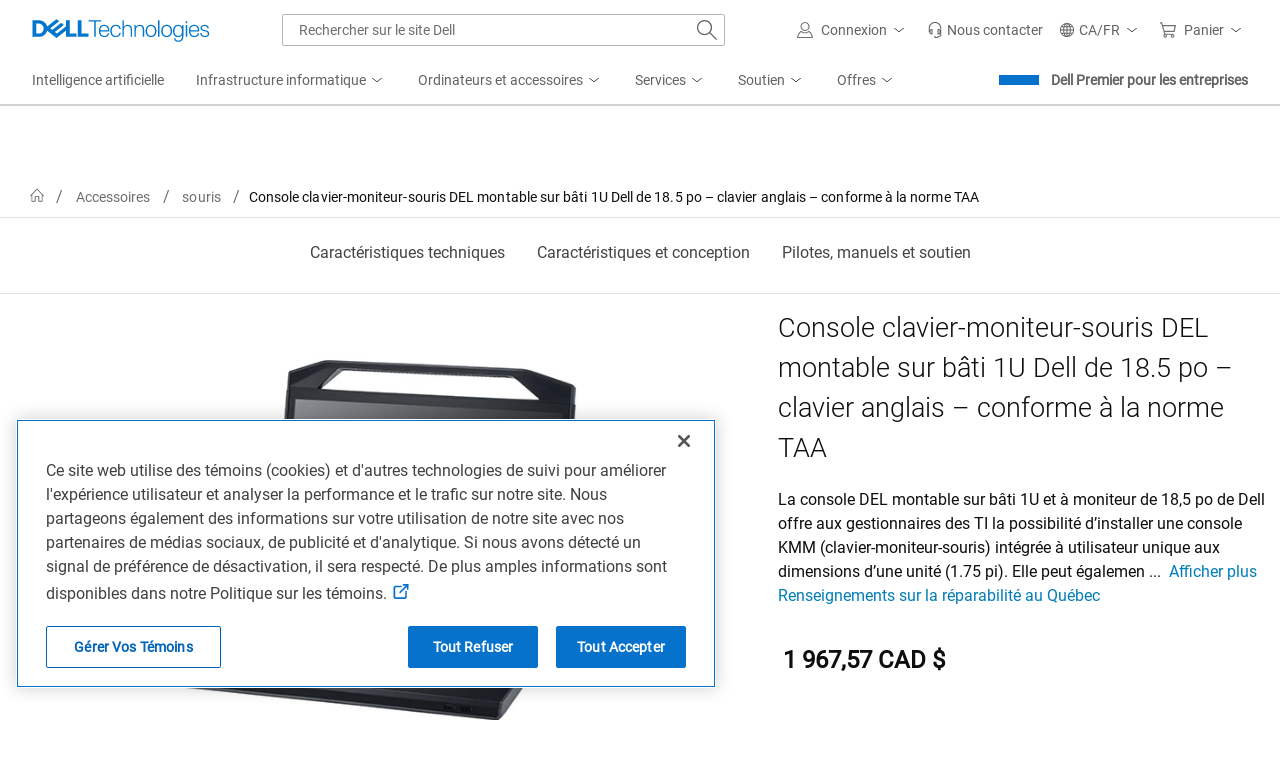

--- FILE ---
content_type: application/javascript
request_url: https://www.dell.com/J5N2lIkh90/Oxp-/tGp1YU/am3wL20LwuJ0cwQE/dW1ccAkbBg/YWRmc2R/kVnkB
body_size: 163774
content:
(function(){if(typeof Array.prototype.entries!=='function'){Object.defineProperty(Array.prototype,'entries',{value:function(){var index=0;const array=this;return {next:function(){if(index<array.length){return {value:[index,array[index++]],done:false};}else{return {done:true};}},[Symbol.iterator]:function(){return this;}};},writable:true,configurable:true});}}());(function(){fC();I6J();gMJ();var Q5=function(xU,zA){var UA=pr["Math"]["round"](pr["Math"]["random"]()*(zA-xU)+xU);return UA;};var BA=function(GS){if(GS===undefined||GS==null){return 0;}var US=GS["toLowerCase"]()["replace"](/[^a-z]+/gi,'');return US["length"];};var B6=function(ql){if(ql===undefined||ql==null){return 0;}var Tm=ql["replace"](/[\w\s]/gi,'');return Tm["length"];};var OQ=function(Ax,gx){return Ax>gx;};function fC(){t3=[]['\x6b\x65\x79\x73']();if(typeof window!=='undefined'){pr=window;}else if(typeof global!==''+[][[]]){pr=global;}else{pr=this;}}var L7=function(mQ){if(mQ==null)return -1;try{var Is=0;for(var mb=0;mb<mQ["length"];mb++){var QW=mQ["charCodeAt"](mb);if(QW<128){Is=Is+QW;}}return Is;}catch(Bb){return -2;}};var cU=function zB(ss,qW){var lm=zB;while(ss!=mF){switch(ss){case xJ:{D9.call(this,KC,[Y6()]);nm=VS();jB.call(this,QP,[Y6()]);Tb(Bf,[]);Tb(Rf,[]);Tb(pP,[dA()]);Fb=Tb(hg,[]);ss+=MT;}break;case lF:{ss-=HM;dl(VD,[dA()]);jB(tZ,[]);jB(YT,[]);jB(cF,[dA()]);(function(rQ,hm){return jB.apply(this,[lJ,arguments]);}(['Q','E_YEYvM_YT6bbbbbb','vTMYJ','vTTJT6bbbbbb','EbYv','QgY_','gb','b','gbbb','g','gbbg','gbbbb','gT','gb_E','_T','vM','gQ','_','E','gM','g_','M','J','Jvbbbbb','QM','_6gg'],j6));Us=D9(V3,[['EbYT6bbbbbb','b','g_M','JY','vTTJT6bbbbbb','vTMYJ','E_Q_vvJ','QJQQvbM6bbbbbb','E_YEYvM_YT6bbbbbb','QQQQQQQ','EE_g_YM','gb_E','_bEQ','Jvbb','gvJQE','J_MvQ','_','T','v','gE','g','J','gbbbbbbb','Y','gT','gM','gY','_E','J_','JE','Q','_T','_b','JJ','gb','E_YEYvM_Yv','Jbbb','EYYY','_YYY','gbbbb','_bbb','__','_bgv','YYYYYY','g6vM','g6EJ','g6Qg','QMT','_Tb','_g','g_','QE_','_bg','gbbb','YYY','QM','g6MJ','E'],Nx({})]);Qr=function ydzcBSBTMr(){W0();zt();YP();function Oq(){var FG=Object['\x63\x72\x65\x61\x74\x65'](Object['\x70\x72\x6f\x74\x6f\x74\x79\x70\x65']);Oq=function(){return FG;};return FG;}function KN(){return RN.apply(this,[wl,arguments]);}function TG(DS){this[sq]=Object.assign(this[sq],DS);}function hq(){return RN.apply(this,[R6,arguments]);}function mt(){this["Oc"]=this["Oc"]<<15|this["Oc"]>>>17;this.Mc=BJ;}function W0(){bg=[]['\x65\x6e\x74\x72\x69\x65\x73']();Vg=3;Ng()[NP(Vg)]=ydzcBSBTMr;if(typeof window!==[]+[][[]]){h0=window;}else if(typeof global!=='undefined'){h0=global;}else{h0=this;}}var kH;function Gq(IG){return JJ()[IG];}function Ul(){return I6.apply(this,[jt,arguments]);}function XS(){this["Oc"]=(this["Oc"]&0xffff)*0xcc9e2d51+(((this["Oc"]>>>16)*0xcc9e2d51&0xffff)<<16)&0xffffffff;this.Mc=mt;}function KG(a){return a.length;}function bH(){return YS.apply(this,[jI,arguments]);}var lt;function ZI(){return RN.apply(this,[jt,arguments]);}var GG;function M(bc,LI){return bc>LI;}function xN(){this["xq"]++;this.Mc=c6;}function wH(Jt,PN){return Jt in PN;}function QI(cN,kq){var rt=QI;switch(cN){case JI:{var k6=kq[k];GG=function(nI,xH,QP){return QI.apply(this,[Vl,arguments]);};return pG(k6);}break;case BI:{var mK=kq[k];var Sc=kq[Vl];var A=TJ([],[]);var hg=jc(TJ(mK,bP()),KP);var M4=D[Sc];var s6=Sq;while(UI(s6,M4.length)){var ZN=Hc(M4,s6);var BN=Hc(CP.RP,hg++);A+=Bg(gS,[FP(t0(fN(ZN),fN(BN)),t0(ZN,BN))]);s6++;}return A;}break;case DG:{var dJ=kq[k];kH=function(H,k0,pg){return QI.apply(this,[Y0,arguments]);};return IK(dJ);}break;case Y0:{var r=kq[k];var SB=kq[Vl];var hN=kq[rN];var BG=TJ([],[]);var w=jc(TJ(hN,bP()),hK);var LH=zJ[r];var tP=Sq;if(UI(tP,LH.length)){do{var vB=Hc(LH,tP);var Gl=Hc(kH.Xl,w++);BG+=Bg(gS,[FP(fN(FP(vB,Gl)),t0(vB,Gl))]);tP++;}while(UI(tP,LH.length));}return BG;}break;case Vl:{var PG=kq[k];var pI=kq[Vl];var qH=kq[rN];var E6=TJ([],[]);var z=jc(TJ(qH,bP()),B6);var vN=RK[PG];var Rq=Sq;while(UI(Rq,vN.length)){var CS=Hc(vN,Rq);var sJ=Hc(GG.NI,z++);E6+=Bg(gS,[t0(FP(fN(CS),sJ),FP(fN(sJ),CS))]);Rq++;}return E6;}break;case MB:{var fH=kq[k];CP=function(N,Fc){return QI.apply(this,[BI,arguments]);};return L0(fH);}break;}}var OJ;function FP(Uq,UH){return Uq&UH;}function fN(Og){return ~Og;}function pS(){return IP.apply(this,[j4,arguments]);}function VI(a,b,c){return a.indexOf(b,c);}function Bq(){return YS.apply(this,[R6,arguments]);}function gq(){return YS.apply(this,[Vl,arguments]);}function Pg(){return RN.apply(this,[O4,arguments]);}function K(){return Q0(Zc(),139529);}function mG(){return I6.apply(this,[MK,arguments]);}function OK(V0){return JJ()[V0];}var Vc;function NP(xc){return JJ()[xc];}function zH(){return VI(`${Ng()[NP(Vg)]}`,";",X0());}function w0(){return IP.apply(this,[YJ,arguments]);}var zJ;function RN(F0,Vt){var Ht=RN;switch(F0){case R6:{var v=Vt[k];v[v[TI](nS)]=function(){this[sq].push(jc(this[R4](),this[R4]()));};YS(R6,[v]);}break;case SJ:{var P=Vt[k];P[P[TI](bt)]=function(){var L=[];var zg=this[wG]();while(zg--){switch(this[sq].pop()){case Sq:L.push(this[R4]());break;case c4:var vG=this[R4]();for(var dK of vG){L.push(dK);}break;}}this[sq].push(this[PJ](L));};RN(R6,[P]);}break;case jt:{var zP=Vt[k];RN(SJ,[zP]);}break;case sI:{var bB=Vt[k];var qB=Vt[Vl];bB[TI]=function(Sg){return jc(TJ(Sg,qB),WI);};RN(jt,[bB]);}break;case O4:{var OB=Vt[k];OB[kI]=function(){var Y6=this[wG]();while(f4(Y6,Cc.t)){this[Y6](this);Y6=this[wG]();}};}break;case wl:{var Zl=Vt[k];Zl[Yq]=function(Bl,t){return {get q(){return Bl[t];},set q(bG){Bl[t]=bG;}};};RN(O4,[Zl]);}break;case HS:{var q4=Vt[k];q4[jK]=function(gg){return {get q(){return gg;},set q(xl){gg=xl;}};};RN(wl,[q4]);}break;case vc:{var KK=Vt[k];KK[PJ]=function(g4){return {get q(){return g4;},set q(MJ){g4=MJ;}};};RN(HS,[KK]);}break;case st:{var T4=Vt[k];T4[sH]=function(){var vq=t0(UN(this[wG](),zI),this[wG]());var Mt=Ng()[NP(kc)](c4,Xg,KI(Dt));for(var wI=Sq;UI(wI,vq);wI++){Mt+=String.fromCharCode(this[wG]());}return Mt;};RN(vc,[T4]);}break;case BS:{var nB=Vt[k];nB[Tt]=function(){var Zt=t0(t0(t0(UN(this[wG](),DP),UN(this[wG](),x)),UN(this[wG](),zI)),this[wG]());return Zt;};RN(st,[nB]);}break;}}function Pl(){return O.apply(this,[KH,arguments]);}function E4(){return O.apply(this,[X6,arguments]);}function vS(p0,GJ){return p0!==GJ;}function V4(){this["sP"]^=this["sP"]>>>16;this.Mc=l0;}function NK(){return IP.apply(this,[qI,arguments]);}var Eg;function Xt(){return IP.apply(this,[O4,arguments]);}function IP(AP,pK){var NN=IP;switch(AP){case X6:{var cG=pK[k];cG[cG[TI](Tq)]=function(){var ql=this[wG]();var m4=this[wG]();var V6=this[Tt]();var NB=C.call(this[s4]);var gG=this[HJ];this[sq].push(function(...nJ){var Nq=cG[HJ];ql?cG[HJ]=gG:cG[HJ]=cG[jK](this);var wg=vJ(nJ.length,m4);cG[kB]=TJ(wg,c4);while(UI(wg++,Sq)){nJ.push(undefined);}for(let Tl of nJ.reverse()){cG[sq].push(cG[jK](Tl));}WB.call(cG[s4],NB);var fc=cG[WH][Cc.r];cG[nN](Cc.r,V6);cG[sq].push(nJ.length);cG[kI]();var w6=cG[R4]();while(M(--wg,Sq)){cG[sq].pop();}cG[nN](Cc.r,fc);cG[HJ]=Nq;return w6;});};O(KB,[cG]);}break;case Qt:{var fI=pK[k];fI[fI[TI](DN)]=function(){this[r6](this[sq].pop(),this[R4](),this[wG]());};IP(X6,[fI]);}break;case HS:{var NG=pK[k];NG[NG[TI](BB)]=function(){this[sq].push(lH(this[R4](),this[R4]()));};IP(Qt,[NG]);}break;case j4:{var kK=pK[k];kK[kK[TI](xJ)]=function(){var rc=this[wG]();var h6=kK[Tt]();if(A0(this[R4](rc))){this[nN](Cc.r,h6);}};IP(HS,[kK]);}break;case O4:{var Fq=pK[k];Fq[Fq[TI](zB)]=function(){this[sq].push(kg(this[R4](),this[R4]()));};IP(j4,[Fq]);}break;case YJ:{var AG=pK[k];AG[AG[TI](GB)]=function(){this[sq].push(fK(this[R4](),this[R4]()));};IP(O4,[AG]);}break;case qI:{var lJ=pK[k];lJ[lJ[TI](N0)]=function(){this[sq].push(s(this[R4](),this[R4]()));};IP(YJ,[lJ]);}break;case lK:{var CI=pK[k];CI[CI[TI](K4)]=function(){this[sq].push(this[Tt]());};IP(qI,[CI]);}break;case MB:{var UJ=pK[k];UJ[UJ[TI](UG)]=function(){var wB=this[wG]();var rB=UJ[Tt]();if(this[R4](wB)){this[nN](Cc.r,rB);}};IP(lK,[UJ]);}break;case mg:{var Ig=pK[k];Ig[Ig[TI](n4)]=function(){this[sq].push(this[R4]()&&this[R4]());};IP(MB,[Ig]);}break;}}var CP;function Hc(MH,Mq){return MH[pJ[Vg]](Mq);}var C;function jq(a,b,c){return a.substr(b,c);}function V(B4,WP){return B4===WP;}function z6(){this["sP"]=(this["tJ"]&0xffff)+0x6b64+(((this["tJ"]>>>16)+0xe654&0xffff)<<16);this.Mc=U0;}function fg(){return hI.apply(this,[Y0,arguments]);}function Y4(){this["sP"]^=this["sP"]>>>13;this.Mc=Jc;}return hI.call(this,jP);function w4(){this["sP"]^=this["Ol"];this.Mc=wN;}function Jc(){this["sP"]=(this["sP"]&0xffff)*0xc2b2ae35+(((this["sP"]>>>16)*0xc2b2ae35&0xffff)<<16)&0xffffffff;this.Mc=V4;}function kt(){return O.apply(this,[rq,arguments]);}function b4(){return IP.apply(this,[HS,arguments]);}function Zc(){return St()+G4()+typeof h0[Ng()[NP(Vg)].name];}var pG;function sg(a,b){return a.charCodeAt(b);}function OH(){return YS.apply(this,[MK,arguments]);}function kJ(){this["sP"]=this["sP"]<<13|this["sP"]>>>19;this.Mc=Tc;}function qc(){return RN.apply(this,[vc,arguments]);}function wN(){this["sP"]^=this["sP"]>>>16;this.Mc=BK;}function EP(){return O.apply(this,[ZB,arguments]);}function bP(){var H6;H6=DJ()-K();return bP=function(){return H6;},H6;}function I6(ct,RJ){var Kt=I6;switch(ct){case sI:{var BP=RJ[k];BP[pq]=function(){var IN=Ng()[NP(kc)](c4,c4,KI(Dt));for(let dP=Sq;UI(dP,zI);++dP){IN+=this[wG]().toString(Tg).padStart(zI,Ng()[NP(Vg)].call(null,SK,x0,KI(qg)));}var qJ=parseInt(IN.slice(c4,jg),Tg);var fJ=IN.slice(jg);if(cJ(qJ,Sq)){if(cJ(fJ.indexOf(d0()[OK(c4)].call(null,Vg,CK,pt)),KI(c4))){return Sq;}else{qJ-=cl[Vg];fJ=TJ(Ng()[NP(Vg)].call(null,SK,nc,KI(qg)),fJ);}}else{qJ-=cl[Tt];fJ=TJ(d0()[OK(c4)](Vg,A0(A0(Sq)),pt),fJ);}var fP=Sq;var m=c4;for(let XI of fJ){fP+=hJ(m,parseInt(XI));m/=Tg;}return hJ(fP,Math.pow(Tg,qJ));};RN(BS,[BP]);}break;case jt:{var pB=RJ[k];pB[L6]=function(vg,qS){var LK=atob(vg);var VK=Sq;var Yt=[];var Z4=Sq;for(var Dc=Sq;UI(Dc,LK.length);Dc++){Yt[Z4]=LK.charCodeAt(Dc);VK=lH(VK,Yt[Z4++]);}RN(sI,[this,jc(TJ(VK,qS),WI)]);return Yt;};I6(sI,[pB]);}break;case DG:{var ZK=RJ[k];ZK[wG]=function(){return this[tN][this[WH][Cc.r]++];};I6(jt,[ZK]);}break;case rN:{var Yl=RJ[k];Yl[R4]=function(lN){return this[G6](lN?this[sq][vJ(this[sq][Ng()[NP(sG)].apply(null,[Vg,sG,KI(Yg)])],c4)]:this[sq].pop());};I6(DG,[Yl]);}break;case cK:{var Y=RJ[k];Y[G6]=function(FK){return cJ(typeof FK,Oq()[Gq(Tg)](KI(DP),Vg))?FK.q:FK;};I6(rN,[Y]);}break;case sl:{var hP=RJ[k];hP[hH]=function(t6){return CN.call(this[s4],t6,this);};I6(cK,[hP]);}break;case ZB:{var cI=RJ[k];cI[r6]=function(q6,DI,xS){if(cJ(typeof q6,Oq()[Gq(Tg)](KI(DP),Vg))){xS?this[sq].push(q6.q=DI):q6.q=DI;}else{AB.call(this[s4],q6,DI);}};I6(sl,[cI]);}break;case MK:{var mJ=RJ[k];mJ[nN]=function(sK,KJ){this[WH][sK]=KJ;};mJ[kl]=function(LS){return this[WH][LS];};I6(ZB,[mJ]);}break;}}function Ng(){var gB=new Object();Ng=function(){return gB;};return gB;}function Q0(OI,qP){var gc={OI:OI,sP:qP,Ol:0,xq:0,Mc:fl};while(!gc.Mc());return gc["sP"]>>>0;}function G4(){return jq(`${Ng()[NP(Vg)]}`,zH()+1);}function tI(){return ["H5+\bX=cWlL/1uqCnw\b\vLu`\b","\t","o;,iN+\'#D\\\byT$]6\x07\bg","w","~","\'>=","r`s\x40l/H*2%>J*s30kWY","0>\viP.f Z^[\x00-GD:_"];}function fK(FS,Wg){return FS>>Wg;}function VG(){return YS.apply(this,[KB,arguments]);}function r0(){return O.apply(this,[qI,arguments]);}function UN(fS,Al){return fS<<Al;}var CN;0xead9656,1678798587;function d4(){return I6.apply(this,[DG,arguments]);}function zt(){BS=+ ! +[]+! +[]+! +[]+! +[]+! +[]+! +[]+! +[],b6=[+ ! +[]]+[+[]]-+ ! +[],Yc=+ ! +[]+! +[]+! +[],lK=[+ ! +[]]+[+[]]-+ ! +[]-+ ! +[],Gc=! +[]+! +[]+! +[]+! +[],k=+[],X6=[+ ! +[]]+[+[]]-[],rN=! +[]+! +[],Vl=+ ! +[],vc=+ ! +[]+! +[]+! +[]+! +[]+! +[],HB=+ ! +[]+! +[]+! +[]+! +[]+! +[]+! +[];}function J0(cq,Cl){var LP=J0;switch(cq){case Vl:{var Dg=Cl[k];var hG=TJ([],[]);var Ut=vJ(Dg.length,c4);if(kg(Ut,Sq)){do{hG+=Dg[Ut];Ut--;}while(kg(Ut,Sq));}return hG;}break;case O4:{var lq=Cl[k];CP.RP=J0(Vl,[lq]);while(UI(CP.RP.length,pq))CP.RP+=CP.RP;}break;case qI:{L0=function(cg){return J0.apply(this,[O4,arguments]);};CP(KI(pP),Sq);}break;case KB:{var I=Cl[k];var SG=TJ([],[]);var JB=vJ(I.length,c4);while(kg(JB,Sq)){SG+=I[JB];JB--;}return SG;}break;case rq:{var II=Cl[k];GG.NI=J0(KB,[II]);while(UI(GG.NI.length,Tq))GG.NI+=GG.NI;}break;case R6:{pG=function(Wl){return J0.apply(this,[rq,arguments]);};GG(wq,Dt,KI(pP));}break;case j4:{var nq=Cl[k];var HN=Cl[Vl];var VB=Cl[rN];var Q6=zJ[sG];var Lq=TJ([],[]);var ZH=zJ[nq];var rI=vJ(ZH.length,c4);while(kg(rI,Sq)){var AK=jc(TJ(TJ(rI,VB),bP()),Q6.length);var D4=Hc(ZH,rI);var nl=Hc(Q6,AK);Lq+=Bg(gS,[FP(fN(FP(D4,nl)),t0(D4,nl))]);rI--;}return QI(DG,[Lq]);}break;case nG:{var h=Cl[k];var T0=TJ([],[]);var j=vJ(h.length,c4);while(kg(j,Sq)){T0+=h[j];j--;}return T0;}break;case YN:{var UB=Cl[k];kH.Xl=J0(nG,[UB]);while(UI(kH.Xl.length,dq))kH.Xl+=kH.Xl;}break;case Rc:{IK=function(IH){return J0.apply(this,[YN,arguments]);};kH(Sq,tB,KI(tt));}break;}}function dg(){return YS.apply(this,[rN,arguments]);}function N6(){return RN.apply(this,[BS,arguments]);}function pH(){return RN.apply(this,[HS,arguments]);}function HH(){return O.apply(this,[PB,arguments]);}function NH(){return ["lsAmxVl&\nC]`\f","O#HR5n^2c10O\tbWR5+H^,\v<<\"R-J8 HK;\b:\x3f8YM-T^#/R;","\\",">,^7","[b0\"37;Jhl\\\x40==)V,-\"","/\\!+7%R"];}var cl;function lH(qq,m6){return qq^m6;}function EI(){return hI.apply(this,[pN,arguments]);}function Bg(R0,rP){var c=Bg;switch(R0){case Qt:{var GS=rP[k];var LB=rP[Vl];var QJ=rP[rN];var Ot=RK[Sq];var dH=TJ([],[]);var SI=RK[GS];for(var Xc=vJ(SI.length,c4);kg(Xc,Sq);Xc--){var G=jc(TJ(TJ(Xc,QJ),bP()),Ot.length);var bK=Hc(SI,Xc);var K0=Hc(Ot,G);dH+=Bg(gS,[t0(FP(fN(bK),K0),FP(fN(K0),bK))]);}return QI(JI,[dH]);}break;case DH:{var M0=rP[k];var wK=rP[Vl];var lP=D[Tt];var cS=TJ([],[]);var dS=D[wK];var XN=vJ(dS.length,c4);while(kg(XN,Sq)){var rl=jc(TJ(TJ(XN,M0),bP()),lP.length);var XG=Hc(dS,XN);var E=Hc(lP,rl);cS+=Bg(gS,[FP(t0(fN(XG),fN(E)),t0(XG,E))]);XN--;}return QI(MB,[cS]);}break;case gS:{var c0=rP[k];if(US(c0,AJ)){return h0[pJ[Tg]][pJ[c4]](c0);}else{c0-=Pc;return h0[pJ[Tg]][pJ[c4]][pJ[Sq]](null,[TJ(fK(c0,SK),YK),TJ(jc(c0,ON),El)]);}}break;case BS:{var XJ=rP[k];IK(XJ[Sq]);var C0=Sq;while(UI(C0,XJ.length)){d0()[XJ[C0]]=function(){var vH=XJ[C0];return function(ZP,kN,Cg){var Wq=kH(ZP,zG,Cg);d0()[vH]=function(){return Wq;};return Wq;};}();++C0;}}break;case rN:{c4=+ ! ![];Tg=c4+c4;Vg=c4+Tg;Sq=+[];kc=Tg*c4+Vg;sG=Vg+kc*c4-Tg;Tt=Vg+c4;xK=kc*Vg-Tt*Tg*c4;zI=c4*xK-Tg+Vg;Ct=kc-Tg+sG;SK=c4*kc+sG+zI-Ct;zG=sG+zI*Tt*Tg+c4;Dq=SK*Tg+Tt+sG+Vg;U=Ct-kc+Dq*sG+Tt;pq=SK+sG*Ct+Tt;pP=Dq*Vg*kc*c4+xK;Tq=Tt+Vg*SK-xK+Dq;wq=SK+Vg-Tg;Dt=Tt*zI+sG+Dq-Ct;W=Dq*Ct-Tg+sG+xK;jH=Ct*SK*c4+sG+Tt;rG=Dq-sG+Tg*jH;h4=jH+Tt+SK*xK;VS=kc*xK+c4+Tg;ZS=xK+jH*kc*c4-Tg;pt=kc*SK*Ct*c4+Tg;xJ=Ct+c4+Tg+SK*sG;RI=zI+sG*xK*kc-SK;v0=Tt+zI+c4+Vg*sG;qg=c4+Tt*jH-zI*kc;Zq=Tt*Ct-SK*c4+Vg;Aq=Dq*zI-Tt*SK;gK=kc*sG+Ct-Tg*SK;Yg=Tt*jH+Dq*Tg+sG;dq=Tt*sG+Dq+zI-c4;jB=Tt+Dq*zI-c4+Tg;tB=Vg+SK*zI+Tg*sG;tt=Dq*c4*Vg*kc;DP=zI+sG*c4+SK;XK=Vg+Ct+Dq*Tt+kc;Ug=c4+Tt*jH+Dq+sG;q=Tt*SK-zI+xK;Vq=kc*sG+Ct*c4*xK;jN=Vg-c4+Tg+Dq*Ct;KP=Tg*Vg+xK+c4;hK=kc+zI+Tg*Ct-Vg;B6=xK*c4*sG-Vg*Tt;sq=jH*Tg-Dq-kc;HJ=Ct*xK+Tg*Dq;Yq=Dq*xK-Vg*Tt+SK;It=zI*SK-kc-Dq-xK;TI=Tt+c4+Tg*jH+kc;WS=Ct*Tt*sG+Tg*Vg;R4=Tt-Vg+kc*Dq;jK=Tt*Dq-zI-Tg*xK;YH=Ct+Dq*Tt-kc+jH;wG=Ct*kc+xK*Tg*SK;WH=Dq+kc*sG*xK-Tg;nN=Tt-jH+zI+xK*Dq;kI=xK+Ct*Vg*c4*kc;jg=Tg+kc-Vg-c4+Ct;FI=SK*Tg-sG+Tt+kc;bl=Vg*Tg+Ct+SK+c4;L6=Dq+c4+kc+Vg;sH=SK-kc-zI+Tt+jH;Xg=Tt*Ct+Vg+xK*Tg;G6=Tg*Ct+Tt+Vg*c4;r6=jH-Vg+sG*Ct;n4=jH-kc*c4+Vg+Dq;tS=Ct+zI+Tt+Dq+Tg;hH=SK*kc+Dq*sG+Vg;Ll=Vg+xK*Ct-zI;s4=xK*Dq+Ct-kc+Tg;kB=jH+Tt*Dq+xK;DN=Vg*c4*SK+Dq;BB=Tt+Ct+SK*Tg+Dq;zB=Tg+SK+sG*Tt*Vg;GB=Ct*xK*Tg-Dq-kc;N0=kc*Dq-Vg-zI*Ct;K4=SK+sG+Tg+jH*c4;UG=xK-Ct-SK+jH+Dq;SH=Dq+kc*Tg+jH+c4;d6=kc*jH-Dq+xK-sG;xt=jH+Ct+Tg*xK*Tt;JP=kc-jH+Vg+Dq*zI;f0=Ct*zI+Vg+jH;tN=Tt+SK*xK+kc;tl=jH+Ct*sG+Dq-xK;J6=SK*xK+sG+kc+jH;z4=SK+Ct+sG*xK*Tt;Hl=Vg-SK+c4+sG*Dq;TP=SK*sG+Dq*Tt+zI;nS=c4*SK+Dq*sG+Vg;bt=Dq+Vg*SK*sG-c4;PJ=Vg-SK+Dq+c4+Ct;WI=c4+zI*Ct*Tt-Dq;x=c4*xK-Tt+zI+kc;x0=xK+Vg+zI*Tt-c4;CK=xK*SK+kc+Tg+c4;nc=kc*xK+c4+Tg+SK;kl=Dq+jH+Ct+Tg*xK;JN=xK*kc*Tt-zI*sG;}break;case R6:{var CG=rP[k];L0(CG[Sq]);var Cq=Sq;while(UI(Cq,CG.length)){Oq()[CG[Cq]]=function(){var D0=CG[Cq];return function(TS,Wc){var dl=CP(TS,Wc);Oq()[D0]=function(){return dl;};return dl;};}();++Cq;}}break;case JI:{var bI=rP[k];var MI=rP[Vl];var v6=Ng()[NP(kc)](c4,gK,KI(Dt));for(var Nc=Sq;UI(Nc,bI[Ng()[NP(sG)].apply(null,[Vg,v0,KI(Yg)])]);Nc=TJ(Nc,c4)){var mI=bI[Ng()[NP(xK)](Tg,dq,jB)](Nc);var Qg=MI[mI];v6+=Qg;}return v6;}break;case jI:{var YI={'\x4c':Ng()[NP(Sq)].call(null,kc,c4,W),'\x51':Ng()[NP(c4)](sG,A0(A0([])),rG),'\x52':Oq()[Gq(Sq)](h4,Tg),'\x56':d0()[OK(Sq)](Tt,VS,KI(ZS)),'\x64':d0()[OK(c4)](Vg,VS,pt),'\x67':Ng()[NP(Tg)](zI,xJ,RI),'\x6b':Ng()[NP(Vg)](SK,v0,KI(qg)),'\x76':Ng()[NP(Tt)].call(null,Tt,Zq,Aq)};return function(wS){return Bg(JI,[wS,YI]);};}break;case MB:{var bN=rP[k];pG(bN[Sq]);for(var ng=Sq;UI(ng,bN.length);++ng){Ng()[bN[ng]]=function(){var FH=bN[ng];return function(OP,SN,Nt){var P0=GG.apply(null,[OP,A0({}),Nt]);Ng()[FH]=function(){return P0;};return P0;};}();}}break;case nK:{var n0=rP[k];var dN=rP[Vl];var rK=[];var A6=Bg(jI,[]);var F=dN?h0[d0()[OK(Tg)](kc,A0({}),Ug)]:h0[Ng()[NP(zI)].call(null,Ct,VS,KI(XK))];for(var AH=Sq;UI(AH,n0[Ng()[NP(sG)].call(null,Vg,q,KI(Yg))]);AH=TJ(AH,c4)){rK[Ng()[NP(Ct)](xK,Vq,KI(jN))](F(A6(n0[AH])));}return rK;}break;}}function f4(jS,I0){return jS!=I0;}function T6(){return I6.apply(this,[sl,arguments]);}function v4(){pJ=["\x61\x70\x70\x6c\x79","\x66\x72\x6f\x6d\x43\x68\x61\x72\x43\x6f\x64\x65","\x53\x74\x72\x69\x6e\x67","\x63\x68\x61\x72\x43\x6f\x64\x65\x41\x74"];}function UI(l,S6){return l<S6;}var NJ,CJ,KB,Qt,El,jP,wl,mg,jI,pN,HS,KH,rq,Rc,gS,AJ,PB,Zg,SJ,pl,BI,ON,MB,MK,YN,JI,sI,R6,j4,qI,YJ,Pc,nG,cK,jt,nK,sl,YK,ZB,DG,st,O4,DH,Y0;function kg(RG,p){return RG>=p;}function Il(){return ["7#tGb-$5y$/z%lV8={ \'Tez~k","","\v4V1b^","PET\'2","M","","",")D+","B","G\"QYY-SAN","X","G\'PaLc~Y#\x3fW8U_EKuxR}<zBV"];}function WK(){return hI.apply(this,[b6,arguments]);}function JK(){return YS.apply(this,[wl,arguments]);}function BK(){this["sP"]=(this["sP"]&0xffff)*0x85ebca6b+(((this["sP"]>>>16)*0x85ebca6b&0xffff)<<16)&0xffffffff;this.Mc=Y4;}function lc(){return IP.apply(this,[mg,arguments]);}function cJ(Q4,MN){return Q4==MN;}function TJ(VJ,EJ){return VJ+EJ;}function QB(){return O.apply(this,[Zg,arguments]);}function MP(){return O.apply(this,[pN,arguments]);}function AN(){return Bg.apply(this,[BS,arguments]);}var L0;function d0(){var dG=[]['\x65\x6e\x74\x72\x69\x65\x73']();d0=function(){return dG;};return dG;}function t0(tH,xI){return tH|xI;}var bg;var c4,Tg,Vg,Sq,kc,sG,Tt,xK,zI,Ct,SK,zG,Dq,U,pq,pP,Tq,wq,Dt,W,jH,rG,h4,VS,ZS,pt,xJ,RI,v0,qg,Zq,Aq,gK,Yg,dq,jB,tB,tt,DP,XK,Ug,q,Vq,jN,KP,hK,B6,sq,HJ,Yq,It,TI,WS,R4,jK,YH,wG,WH,nN,kI,jg,FI,bl,L6,sH,Xg,G6,r6,n4,tS,hH,Ll,s4,kB,DN,BB,zB,GB,N0,K4,UG,SH,d6,xt,JP,f0,tN,tl,J6,z4,Hl,TP,nS,bt,PJ,WI,x,x0,CK,nc,kl,JN;var AB;function qK(){return X0()+KG("\x65\x61\x64\x39\x36\x35\x36")+3;}var pJ;function US(J,l4){return J<=l4;}function R(){return YS.apply(this,[Zg,arguments]);}function fl(){this["Oc"]=sg(this["OI"],this["xq"]);this.Mc=Bc;}function DJ(){return jq(`${Ng()[NP(Vg)]}`,qK(),zH()-qK());}function BJ(){this["Oc"]=(this["Oc"]&0xffff)*0x1b873593+(((this["Oc"]>>>16)*0x1b873593&0xffff)<<16)&0xffffffff;this.Mc=Kq;}var IK;function EB(){return RN.apply(this,[SJ,arguments]);}function Tc(){this["tJ"]=(this["sP"]&0xffff)*5+(((this["sP"]>>>16)*5&0xffff)<<16)&0xffffffff;this.Mc=z6;}function r4(){return hI.apply(this,[pl,arguments]);}function AI(){return I6.apply(this,[sI,arguments]);}function rH(){return hI.apply(this,[Rc,arguments]);}function Hq(){return IP.apply(this,[X6,arguments]);}function s(mB,GH){return mB>>>GH;}function hJ(tG,vI){return tG*vI;}function A0(S0){return !S0;}function U0(){this["Ol"]++;this.Mc=xN;}function Ec(){return Bg.apply(this,[MB,arguments]);}function Rg(){return RN.apply(this,[st,arguments]);}function hS(){return I6.apply(this,[ZB,arguments]);}var WB;function KI(OS){return -OS;}function Pq(){return YS.apply(this,[YJ,arguments]);}function St(){return jq(`${Ng()[NP(Vg)]}`,0,X0());}var U6;function hI(Z6,hl){var FN=hI;switch(Z6){case jP:{Eg=function(zS){this[sq]=[zS[HJ].q];};AB=function(zq,lS){return hI.apply(this,[X6,arguments]);};CN=function(ZJ,bS){return hI.apply(this,[CJ,arguments]);};Jl=function(){this[sq][this[sq].length]={};};OJ=function(){this[sq].pop();};C=function(){return [...this[sq]];};WB=function(hB){return hI.apply(this,[NJ,arguments]);};lt=function(){this[sq]=[];};L0=function(){return J0.apply(this,[qI,arguments]);};pG=function(){return J0.apply(this,[R6,arguments]);};kH=function(EK,gI,dt){return J0.apply(this,[j4,arguments]);};IK=function(){return J0.apply(this,[Rc,arguments]);};GG=function(tc,j6,q0){return Bg.apply(this,[Qt,arguments]);};CP=function(bJ,lI){return Bg.apply(this,[DH,arguments]);};Vc=function(xg,X,sN){return hI.apply(this,[Gc,arguments]);};Bg(rN,[]);v4();RK=Il();Bg.call(this,MB,[JJ()]);D=NH();Bg.call(this,R6,[JJ()]);zJ=tI();Bg.call(this,BS,[JJ()]);cl=Bg(nK,[['dgk','Rk','dVv','dkLLQkkkkkk','dkLgQkkkkkk'],A0(A0(Sq))]);Cc={r:cl[Sq],S:cl[c4],t:cl[Tg]};;U6=class U6 {constructor(){this[WH]=[];this[tN]=[];this[sq]=[];this[kB]=Sq;I6(MK,[this]);this[d0()[OK(kc)](c4,JN,UG)]=Vc;}};return U6;}break;case X6:{var zq=hl[k];var lS=hl[Vl];return this[sq][vJ(this[sq].length,c4)][zq]=lS;}break;case CJ:{var ZJ=hl[k];var bS=hl[Vl];for(var f of [...this[sq]].reverse()){if(wH(ZJ,f)){return bS[Yq](f,ZJ);}}throw d0()[OK(Vg)](Tg,It,KI(U));}break;case NJ:{var hB=hl[k];if(V(this[sq].length,Sq))this[sq]=Object.assign(this[sq],hB);}break;case Gc:{var xg=hl[k];var X=hl[Vl];var sN=hl[rN];this[tN]=this[L6](X,sN);this[HJ]=this[jK](xg);this[s4]=new Eg(this);this[nN](Cc.r,Sq);try{while(UI(this[WH][Cc.r],this[tN].length)){var PK=this[wG]();this[PK](this);}}catch(MS){}}break;case Y0:{var G0=hl[k];G0[G0[TI](WS)]=function(){this[sq].push(vS(this[R4](),this[R4]()));};}break;case pN:{var tg=hl[k];tg[tg[TI](rG)]=function(){this[sq].push(this[jK](undefined));};hI(Y0,[tg]);}break;case b6:{var F4=hl[k];F4[F4[TI](YH)]=function(){this[sq].push(this[pq]());};hI(pN,[F4]);}break;case pl:{var H0=hl[k];H0[H0[TI](c4)]=function(){var k4=this[wG]();var GP=this[sq].pop();var rg=this[sq].pop();var W6=this[sq].pop();var wc=this[WH][Cc.r];this[nN](Cc.r,GP);try{this[kI]();}catch(E0){this[sq].push(this[jK](E0));this[nN](Cc.r,rg);this[kI]();}finally{this[nN](Cc.r,W6);this[kI]();this[nN](Cc.r,wc);}};hI(b6,[H0]);}break;case Rc:{var QK=hl[k];QK[QK[TI](Ct)]=function(){this[sq].push(Jq(this[R4](),this[R4]()));};hI(pl,[QK]);}break;}}function X0(){return VI(`${Ng()[NP(Vg)]}`,"0x"+"\x65\x61\x64\x39\x36\x35\x36");}function SP(){return RN.apply(this,[sI,arguments]);}function jc(hc,N4){return hc%N4;}function wP(){return O.apply(this,[KB,arguments]);}function LG(){return IP.apply(this,[lK,arguments]);}var D;function O(VH,Ml){var TK=O;switch(VH){case HS:{var LN=Ml[k];LN[LN[TI](jg)]=function(){this[sq].push(wH(this[R4](),this[R4]()));};hI(Rc,[LN]);}break;case Zg:{var EG=Ml[k];EG[EG[TI](FI)]=function(){this[sq].push(hJ(KI(c4),this[R4]()));};O(HS,[EG]);}break;case X6:{var dI=Ml[k];dI[dI[TI](bl)]=function(){this[sq].push(V(this[R4](),this[R4]()));};O(Zg,[dI]);}break;case qI:{var qG=Ml[k];qG[qG[TI](Zq)]=function(){this[sq].push(this[wG]());};O(X6,[qG]);}break;case rq:{var m0=Ml[k];m0[m0[TI](B6)]=function(){this[sq].push(t0(this[R4](),this[R4]()));};O(qI,[m0]);}break;case pN:{var zl=Ml[k];zl[zl[TI](v0)]=function(){this[sq].push(vJ(this[R4](),this[R4]()));};O(rq,[zl]);}break;case KH:{var S4=Ml[k];S4[S4[TI](L6)]=function(){this[sq].push(this[sH]());};O(pN,[S4]);}break;case PB:{var zK=Ml[k];zK[zK[TI](Xg)]=function(){var lG=[];var LJ=this[sq].pop();var cP=vJ(this[sq].length,c4);for(var KS=Sq;UI(KS,LJ);++KS){lG.push(this[G6](this[sq][cP--]));}this[r6](Oq()[Gq(c4)].apply(null,[n4,kc]),lG);};O(KH,[zK]);}break;case ZB:{var HG=Ml[k];HG[HG[TI](tS)]=function(){this[sq].push(this[hH](this[sH]()));};O(PB,[HG]);}break;case KB:{var mq=Ml[k];mq[mq[TI](Ll)]=function(){Jl.call(this[s4]);};O(ZB,[mq]);}break;}}function JJ(){var GI=['gl','UK','vP','Ic','jJ','g','vK','Rt','ES','Kg'];JJ=function(){return GI;};return GI;}function Bc(){if([10,13,32].includes(this["Oc"]))this.Mc=xN;else this.Mc=XS;}function c6(){if(this["xq"]<KG(this["OI"]))this.Mc=fl;else this.Mc=w4;}function At(){return IP.apply(this,[MB,arguments]);}var vc,BS,Vl,b6,X6,k,HB,Gc,rN,lK,Yc;function l0(){return this;}var Cc;function Kq(){this["sP"]^=this["Oc"];this.Mc=kJ;}function PH(){return I6.apply(this,[cK,arguments]);}var RK;var Jl;function cc(){return I6.apply(this,[rN,arguments]);}function YP(){O4=vc+Gc*X6,Y0=b6+rN*X6,st=Yc+Yc*X6,nG=k+rN*X6,ZB=rN+vc*X6,j4=Vl+rN*X6,MB=Gc+rN*X6,DG=HB+Yc*X6,gS=k+HB*X6,pl=BS+X6,nK=k+Yc*X6,pN=b6+Yc*X6,BI=Vl+Yc*X6,AJ=vc+Yc*X6+vc*X6*X6+vc*X6*X6*X6+HB*X6*X6*X6*X6,KH=Gc+X6,El=k+rN*X6+Yc*X6*X6+HB*X6*X6*X6+vc*X6*X6*X6*X6,HS=rN+HB*X6,rq=vc+X6,sl=Vl+vc*X6,cK=BS+rN*X6,DH=b6+vc*X6,sI=Yc+Gc*X6,jt=BS+Gc*X6,Pc=HB+Yc*X6+vc*X6*X6+vc*X6*X6*X6+HB*X6*X6*X6*X6,R6=Yc+vc*X6,CJ=BS+Yc*X6,jP=HB+vc*X6,Qt=b6+Gc*X6,YJ=Gc+Yc*X6,MK=Gc+vc*X6,JI=HB+rN*X6,SJ=BS+vc*X6,YK=HB+b6*X6+rN*X6*X6+vc*X6*X6*X6+vc*X6*X6*X6*X6,wl=Yc+rN*X6,ON=Gc+rN*X6+k*X6*X6+X6*X6*X6,mg=rN+Yc*X6,qI=k+vc*X6,PB=Yc+X6,YN=lK+Gc*X6,KB=lK+Yc*X6,jI=k+Gc*X6,Zg=rN+X6,NJ=lK+X6,Rc=Vl+HB*X6;}function Jq(WN,BH){return WN/BH;}function QH(){return O.apply(this,[HS,arguments]);}function vJ(O0,GN){return O0-GN;}var h0;function wt(){return IP.apply(this,[Qt,arguments]);}function Iq(){return Bg.apply(this,[R6,arguments]);}function DK(){return YS.apply(this,[BI,arguments]);}function YS(PP,xP){var Ft=YS;switch(PP){case rN:{var HP=xP[k];HP[HP[TI](kI)]=function(){this[sq].push(UN(this[R4](),this[R4]()));};IP(mg,[HP]);}break;case YJ:{var ml=xP[k];ml[ml[TI](SH)]=function(){var Fl=this[wG]();var t4=this[wG]();var VN=this[wG]();var wJ=this[R4]();var gJ=[];for(var bq=Sq;UI(bq,VN);++bq){switch(this[sq].pop()){case Sq:gJ.push(this[R4]());break;case c4:var b=this[R4]();for(var JS of b.reverse()){gJ.push(JS);}break;default:throw new Error(d0()[OK(Tt)](xK,BB,d6));}}var W4=wJ.apply(this[HJ].q,gJ.reverse());Fl&&this[sq].push(this[jK](W4));};YS(rN,[ml]);}break;case Zg:{var x6=xP[k];x6[x6[TI](xt)]=function(){this[sq].push(TJ(this[R4](),this[R4]()));};YS(YJ,[x6]);}break;case wl:{var Xq=xP[k];Xq[Xq[TI](JP)]=function(){this[nN](Cc.r,this[Tt]());};YS(Zg,[Xq]);}break;case Vl:{var Ag=xP[k];Ag[Ag[TI](f0)]=function(){this[sq]=[];lt.call(this[s4]);this[nN](Cc.r,this[tN].length);};YS(wl,[Ag]);}break;case MK:{var Kc=xP[k];Kc[Kc[TI](tl)]=function(){this[sq].push(UI(this[R4](),this[R4]()));};YS(Vl,[Kc]);}break;case KB:{var J4=xP[k];J4[J4[TI](J6)]=function(){this[sq].push(hJ(this[R4](),this[R4]()));};YS(MK,[J4]);}break;case BI:{var fG=xP[k];fG[fG[TI](z4)]=function(){var HK=this[wG]();var pc=this[R4]();var Q=this[R4]();var M6=this[Yq](Q,pc);if(A0(HK)){var tq=this;var rS={get(jG){tq[HJ]=jG;return Q;}};this[HJ]=new Proxy(this[HJ],rS);}this[sq].push(M6);};YS(KB,[fG]);}break;case jI:{var Et=xP[k];Et[Et[TI](Hl)]=function(){OJ.call(this[s4]);};YS(BI,[Et]);}break;case R6:{var cB=xP[k];cB[cB[TI](TP)]=function(){var X4=this[sq].pop();var B0=this[wG]();if(f4(typeof X4,Oq()[Gq(Tg)](KI(DP),Vg))){throw Oq()[Gq(Vg)](KI(xJ),c4);}if(M(B0,c4)){X4.q++;return;}this[sq].push(new Proxy(X4,{get(IS,XP,Dl){if(B0){return ++IS.q;}return IS.q++;}}));};YS(jI,[cB]);}break;}}}();}break;case UD:{r6.S3=zs[lq];ss=mF;D9.call(this,KC,[eS1_xor_1_memo_array_init()]);return '';}break;case D3:{m9=sA();tW=JW();PA=MS();RB();tx=Ml();ss+=jO;jB.call(this,hg,[Y6()]);zs=hq();}break;case WR:{Tb(mF,[]);dl(VI,[dA()]);jB(HM,[]);ss=lF;jB(VI,[]);}break;case dP:{ss+=nC;FG={};cS=function(YQ){return r9.apply(this,[xt,arguments]);}([function(IW,hS){return r9.apply(this,[nr,arguments]);},function(pq,HW,jb){'use strict';return BB.apply(this,[Cp,arguments]);}]);}break;case qf:{Jm.pop();ss=mF;}break;case hM:{QA=function(){return Tb.apply(this,[Vp,arguments]);};jB(Hg,[]);l6();ss=D3;Nd();CS=Gd();}break;case Kf:{ss+=lg;R9=function(){return dB.apply(this,[NM,arguments]);};kd=function(Bs,R5,Ls){return dB.apply(this,[Qt,arguments]);};rA=function(){return dB.apply(this,[nR,arguments]);};nA=function(w7,zq,gQ,Mq){return dB.apply(this,[Pf,arguments]);};}break;case Pf:{var km=qW;ss+=VD;var p6=km[p7];Jm.push(U7);for(var s5=C7;qq(s5,km[lS()[MA(p7)](U6,lb,xs,zZ)]);s5+=dU){p6[km[s5]]=km[WB(s5,C7)];}Jm.pop();}break;case rt:{kd.LF=nm[YU];jB.call(this,QP,[eS1_xor_0_memo_array_init()]);return '';}break;case VI:{var l7={};Jm.push(V6);var kA=qW;ss=mF;for(var HB=p7;qq(HB,kA[lS()[MA(p7)](U6,Ol,p0,hp)]);HB+=dU)l7[kA[HB]]=kA[WB(HB,C7)];var CW;return Jm.pop(),CW=l7,CW;}break;case Vp:{var v0=qW[KC];var qS=p7;for(var zl=p7;qq(zl,v0.length);++zl){var c0=Vg(v0,zl);if(qq(c0,bg)||OQ(c0,TF))qS=WB(qS,C7);}return qS;}break;case Cg:{var dd=qW[KC];var gd=p7;for(var OB=p7;qq(OB,dd.length);++OB){var d5=Vg(dd,OB);if(qq(d5,bg)||OQ(d5,TF))gd=WB(gd,C7);}return gd;}break;case HF:{var x5=qW[KC];var T9=p7;for(var CB=p7;qq(CB,x5.length);++CB){var Gq=Vg(x5,CB);if(qq(Gq,bg)||OQ(Gq,TF))T9=WB(T9,C7);}return T9;}break;case fD:{var Al=qW[KC];var bB=p7;for(var VA=p7;qq(VA,Al.length);++VA){var wb=Vg(Al,VA);if(qq(wb,bg)||OQ(wb,TF))bB=WB(bB,C7);}return bB;}break;case ZM:{nA.sD=tx[G7];jB.call(this,hg,[eS1_xor_2_memo_array_init()]);ss=mF;return '';}break;}}};var qq=function(Dd,bA){return Dd<bA;};var QQ=function(DS){if(DS===undefined||DS==null){return 0;}var pW=DS["toLowerCase"]()["replace"](/[^0-9]+/gi,'');return pW["length"];};var qx=function(KQ){var Sm=['text','search','url','email','tel','number'];KQ=KQ["toLowerCase"]();if(Sm["indexOf"](KQ)!==-1)return 0;else if(KQ==='password')return 1;else return 2;};var z7=function(Id,Ts){return Id*Ts;};var hq=function(){return ["<FRHIW7\x40T","\nXO^=LTz.[P7ZQ\'JGL","C+TA3FNv]Gz\x00F1TV4]wL0^Mru\byw-!|K~A\fs\x00yTC3_E=UFt{y0-\'",")]IH\x3fNG","=LT`2_O4]Sg\'tC\x3f",".HM5JOI","HG6HC\x40","MAP","TD<","U+IJ","DL0","MJ$sQ=5JAI2Cc\x07;\x40LD<VG","","R\x40-JM)Lt\x40&N","#DBJ2","M\x40*RM","C","\x3f]AL2","=VK8FAW:","nP3XG","v\'W\x406","MIV.[V2lV\x400N","YAV*_","M9YU","^C\b","5\\CM-NC.","WQ93MD\x400","L8","IR3]","+T","5GTL0OG","K>LX\x40:~`","MJ9A","LX\x40=OV4N","vZ","FH9_V..HRB;NQ",")\\BV=HK\x3f","A;VG;]E","/ZEW0[O","C(hPq7WG","E.","L8N","V6SD","U2OE4Zt\x40-N","Q;^N","[AK:UO","G\x40*rG(]B\x40\x3fNv7LSQ\x3fWR","","E.mES7YG5;]A","(LMJ(_k\x3fD","61","CPP\x40","\x3fOAP2N","aU.VG!;Ps\x40*OR","6FAA7TE","JC\x3fp","O4]Hj8xK.A","-LBA,ST(",")}RP-NG",",_C#zTD*_","IF1","OFV","zYJ5DEz\x3fI[9zCW7JV84OO","$]c0HF\b\nU0BDb\x07k`<hjW\rmg0|WdV`4xac\n{c2\babM~&\n^a\nP0\n^u\n~!\n^a\nn0\n^G\n~4\n^a\nP0\n^O\n~>\n^a\nn0\n^C\n~3\n^a\n~0\n^i\n~<\n^a\n\x400\n^a\n~$\n^a\n\x400\nQu\n~\x3f\n^a\n\x400cAC\n~%\n^a\nP0\nQa\n~#\n^a\nn0\n^y\n~\x3f\n^a\n~0\n^i\n~<\n^a\nn0\n^u\n~8\n^a\nP0\n^q\n~$\n^a\nP0\n^e\n~9\n^a\n\x400\nQy\n~5\n^a\n\x400cAC\n~$\n^a\nP0\n^\n~7\n^a\n\x400\nQu\n~4\n^a\nn0\n^C\n~#\n^a\n\x400\n^G\n~6\n^a\nP0\nQy\n~:\n^a\n~0\n^m\n~ \n^a\n~0\n^e\n~>\n^a\n\x400cAC\n~2\n^a\nn0\nQq\n~=\n^a\nP0\nQm\n~\'\n^a\nn0\n^G\n~4\n^a\nP0\nQy\n~\x3f\n^a\nP0\nQi\n~ \n^a\n\x400\n^m\n~3\n^a\nn0\n^C\n~0\n^a\n~0cAC\n~\x3f\n^a\n~0\n^W\n~4\n^a\n\x400\n^e\n~7\n^a\n\x400\nQi\n~5\n^a\n\x400\n^y\n~8\n^a\nn0\nQy\n~:\n^a\nP0\nQa\n~0\n^a\nn0\n^S\n~2\n^a\nn0cAC\nj{7\rNaf\vpcGm$kt\n^ajVe<isr{cD\n^c|xL++}d3xD5XW\n{2\x00]Z`MJmK\nj{7\rNaf\fr`dd{l#hvh{d8xac\n{c2\bEjM{t<hj\rmg0\rNaf\x3f\nI^oOdQpham\x3fm\x00qHuN0)NedlM0|HMw0hk||M0BDbjOn(lj{c2*CglM0|G3Mc0hkl\t]c2lrD{d8ixfD{h6Dedg]`hj\rmg0\n^bh{h\'\x00ed\t]c2\bEjh{x\x00~K:}HOdVtkDOd{c5\vWc\n{c2rM|M0Bzv\t]c2\f~FAlM0Dn\x07kf>haa|Zhjm\fVM0Dnmkdhj\rlM0EvKmkdflj{c5Cd\t]c2r3Mc0hmmjVM0EvKh]n>haf\'VM0GPojOi\x07nZd{m\rNaf\vs^oOdod\b9Df\n{c9;qng=Th\x3fMd-]g0~Og{c56OdQp\n^bD{t39GjM;oU0L_bh\bqNAvk3hgI3Mc0hjo|M0BDbjOi\x07n\\kS]c2hadoU0GjR\x07kf#",":UA7LNQUF","WA","UK.LR`(_L","A;XW","zTW7TE","\\S\x40,sF",".ZD","P,LRV;",".HM/JTv+X","o \x40LI\x3ff<HUI*r/N\rL0","6HSQ[O","\rn4}","f\x00","WD4","F:Y})MJC2[Q.FPC6LA+DCC2e","DH","GW\x3fTV>","DAW5","LD-","G<LCQ7LG%#YE",":UA7LNQVG\x3fGT","0]","f.L","8SP.eOD:","P.HTL1Tp.L","cAS\x3fc*EEQ~jN=IK","<HC\x07\x3f","PD9_D9\\S","z-_V!5^sQ\x3fNG","TM,UU","8[","MG1\x40Tq;WR(HR\\\rNM;NE","F.L","DOP-_F-G","W;IR4ZE",";]TD=Rg\x07\x3fGT","KzGOQ~SV(HBI;","&\x3fKkL*K.LGW7_P\x3f\tpa","B7LG","A6EpM\x3fTV7","\f\tr]v","C.N","0ON","\x40.GEV-","*Z",",[L","mK\x3f_IK;a4]EK*f9[YU*SMzdOA+VG","gAQ7LGQEI\x400N","YM.LNQ\tSL5^","K*\\T","R3GT\x40,OR","","u,UO)L",";]CM_F;","F1^G!5\x40NQN","SL\x3fQoC","T\x40,WQ","8sn8+N4EHuhk,=k..\\ \'I^ZZ>HjmQW","QAk","(LAN",",HLP;","O,d",")]S","L5I","JP,",")^W","\x40;W","HW.\x40M\x40VC\b-[IB6N","vW\x40<^P,LRz-YP*]C0","J0WG)HG\x40",")]YI;","4LXQ","MGer\x400^G\x3f[","P0Q",">L","NM73QEA",":[[><kIW*R","JOK8SPDAL2{F(LSV","AI.RC","VL<HC\x3f","PM1TG\x3f/DB\x40,","\x3fDAL2","[\x40/YT","=[N/EAQ;|r",".[Ln;C","]5YC","","z2[Q\rHTL,yM<\x40RH",")AIC*qG\b","#LAW","KHn","YD\x40","F6HM\x3f","ARJ3_!o\x00s7_U(","B\'HM9FP\x40","*HRV;sL","G\x40*C3M","\f","dlm*NR#\x3fXU\x40-N","D2Ni#","/OG#","6\\GL0In4NTM","\b\fcY/GCQ7ULQ.R\f%HG/[N*\x07\x00/GCQ7ULSgT\\._MzzYH<UNW|\vS\\3XMxQ\'JG<\ts\\3XMt\x40T\x40,[V(FP0YV5G\bQwAP.\\RK~N[\x3fFF*G/GCQ7ULY.\x00[W;NW4\tTxD4JTL1T\x00Lg]YU;UDQ\tPMG1VW.\x07CJ0IV/JTJ,\x07L\tPMG1VW.\b\rCO5EU,UV.PP\x40aQ\b7KOI|\x00V\b*LOC~N_].R\f#\\W9]IJ0PYsRP-_.[IF*gOUK=NK4\t^,_V(G\x00\x40#T(\tE%GgfBO;YV_*[OQ1N[\x3fO0J)fWKHM\x3f[T\\rS>8CEF*F<\x40N\x40HM\x3f[T\\\"FD4JTL1T\nv[\f\x40wAV*(t\x40pLC/L]\t\x3f\x07\x00/GCQ7ULSgT\\._MzzYH<UNN\tPMG1V\n\'U\x3fK\x3f[AQ1H^\rxi`L*_P.FR\x07rYtHS\\0Yk\x3f[AQ1H^\rxi`D-CL]EW\x3fNMxL\x3fV\t]RL0]v=U\\\x07zV\t]RL0]v=\vC+TA3FN8V](E\f%HG/[NXH9]A;\\K\x3fyRJ._P#T\t,Y\x07;EU\x40d_4\\M\x40,[\x40\x3frYM<\x40GP,[\x40\x3frMP.HBI;\x00A\'\x00\fQH\f.[Y^8Y\fv\v\f#YC9A\bQwADL<\\NF*SMr]\fWr_\v\n(LTP,T[};G_/GCQ7ULQ)T\t,G]4\x00[S\x3fHg[,R5]OQ\'JGQ3GSQ\x3fTA5O\x00SaH\x07vHj<PG.\x07CW;[VrFU,UV.PP\x40wWL4LW4L\r&r}\feHG/[N7C]xvIK(UIx[S\x3fVW`e\bQr_sT\t\t\x3fGD4JTL1Tr]\fWr_\v\n.[Y^,_V(G[Q\'JGKxGOW3[NSvHRBdN\f;EL\r,GX\'TCD*YJY.\x00[W;NW4RT\\._S.ARJ)(NQ#G_t^RD.\x07QJ,HR.\x07Y\faOUK=NK4\tV\rwA_/GCQ7ULQ#\t^#\\W9]IJ0FYsR]S\x3fHgR]8E]/\bC+TA3FN\rwAP.\\RK~NJ)T\t\feLCzDj<PG.\x07G\x40*jP.FT\\._mv^HxOY7n\rg\vXsWxMLgG1A6E\bRrO\vW|G)\x07;[\x00Gc^\f(FTJ*CRg_U,UV.PP\x40cu\x40\x3fJT\v=HG.L\bBwD4JTL1T4r]\t^L\"]\t|NJ5^\t|HG/[N\x07D(lAF6\n/GCQ7ULY(\x00[CvNvFP0YV5G\bQwAP.\\RK~NJ)\x07L0LM\x3fR\t*_XsT\t\f#\\W9]IJ0ZY(E\f%\\W9]IJ0LY3A\t+AX!_AW~Vr[{LP];\x00L8\x002[OR|L6\x07T\\._\v\n,HR8\x07N_;[G\t-\x07D_,HLP;P.\\RK~IWxFBO;YVSgT\r-W5\x07CD2V\nv\vz\x3fMC.\v\t;P)FLS;Q_vAR\x3fSVXt]H\x400\n/GCQ7ULY.\x00[KvL\"]\t*W]9\x00]\frD4JTL1T\nsRN\r|NJ5^\t*W]9\x00]\fw\x00G_(LSJ2LGY)\x00Q6_LYrOUK=NK4T\f%\\\f\x07;EU\x40cNrO\tXw\n/GCQ7ULY.\x00[W;NW4\tN\r|NJ5^\t*W]9\x00]\fwGAY6\x07AW9_\x07;[\x00DeS\n2\x40S\t|eK,FK\x40|Y\x07;EU\x40d\\W9]IJ0V](\x00[C+TA3FN1\v\n(LTP,T\x3f^\x00\x40vD4JTL1T\nvF\t^0V](E\t1_XsTR\x40*OPzHDa[\f2LN\r1MX`F\b\f#G\v\f<\\NF*SMze\bQrHsRVD,LLxZUV._L\x3fMsQ\x3fHVSa[EQ+HLQ<\\NF*SMrF\fLwAKr\vE];YW3GG\x07c\x07s]HW1M\x3f^\x00`,HMr\vg\x400_P.FR7I6[ED:C/GNL0]\x00Xa\x40F\r|YM*EEQ;^\x00LgN\f%SDYx]HW1M\x00LgO\f*RP-\tI,_V(G[S\x3fVW`_OL:]>FN\x40d\f\'OOWv_\f\x3f]HJ:\x07M]\x3f\x07AW9\x07KJa\x00[S\x3fHgLA;VG;]E7\\\nsRVD,WLA\t;<U\f%SDY/.A4]IK+_\x3f]UW0W\f\'\x40F\r|TG\t.\vc_\f\x3f]HJ:G_)LNQc_\f.)LNQc_\f(N\x402IGQ3O\b\x07*RP-\vc_\f\x3f]HJ:Y<V+IR4MEA\rNC.\vcT\v2[OR~TS9FMU2_V>\v\f\x40p[PaLA7IR.JH`&YG.\x40OKv_\f(N\tX;VQx[EQ+HLSg\x40pWG2FDx_\f8[UU*\x00\x3f]UW0tHRBwLLxLX\x40=OV4N([PQ9H\r*P]\x3f\x00L8\x005[MD2LgJQ\'JGX!\x40F\r0\x07G_>FN\x40aA7YL\x40*_FS`\vSP-JG>LD|7_NxC\v\x3fHELgP\f=UL3GU\x40eHG/[N^([N\x3fC\v\x3fHE]>FN\x40d_\f5GEX#V(FW\x07c\x07t]YU;Y4F1WR\x3f]EA|G_7LTM1^S.ARJ)tHRBcY\f(N\tX#GD4JTL1T.r]\fWwAT(\tE,O.AOArTt\x40T\x40,[V(rExeSDY,FIA~\nLgG\tW;NW4\tR\v:_N=HT\x40cTW6Q6HMx;t\x40T\x40,[V(\x07R\x40*OP|\bWpWG2FD|HG/[N\x07rH\f(NS1SFQj\r*PXv\vTM,UUSgWpWG2FD\f\"F\x00\x3f]UW0LgLvH\f\x3f]HJ:\x07\x002[OR|P_;[G0_UQPP\x40HP(q6_.LRD*UPQ>FEV~TMzYRJ(SFzH\x00|GZx\x00H;NJ>\v\t\frJ\x07;[\x00JcR\nv]L*_P.FR\t,C=\x00L8\x002[OR|\x07L5\x07T\\._\v\x3f]UW0P_7LTM1^S.ARJ)tHRBcU\f(N\fWp^G\x3fNAQ;\x07L6E\fUeLCz\x40Jp[Pa[EQ+HLQ3I\v:ULeR~*P)\\LQ[O\x07I\v([N\x3fR\v0_Zg]K;BV=5J\f\x07,_V(Gc\x07P_7LTM1^Wr[H;NJ>K;BVSv[D,]\x075\x40DntMEI;]C\x3fNP2VsIvH\f\x3f]HJ:\x07\x002[OR|P_;[G0_UQPP\x40HP(L*_P.FR,_Q6]\x00L-L.\tAK~U\x40\x3fJT\x07wP_>LL\x409[VgGUI2RX\'OUK=NK4\to\r*Y\x07;[\x00WcAV#eOFdNyA\x07T~SLQ.\r,A.JHi1Y}\fr\b4\tTxP_<\x40ND2V[=5JQ\b](\x07AC*_P=5JQ\tXv]HL-V#lNQ,SGtYUV6PX\'OUK=NK4\ts\r*Y\x07;[\x00WcN\f5DPI;NK4U\\^#P_.PP\x40cL(DAI|F6LT\x40~H\f(N\fQpYM*EEQ7ULL(TFP0YV5G\x00OvN\v\n.AIVpNP\bGTW7_QLRTW\'vM`\vRJ1N\x00\f\x07T\v8UP4;JH\rV3Z\t\t*RKt[EV;N\nPj\x00]C+TA3FNVX!\x40F\r*Y\x07;[\x00WcNy\x07ICvH\v\x3f]UW0P_9HLIvN\vJ3O\b\x078OL.\x40OK|\x07#YEJ8V_4LXQwHG/[N*Kr\bIV[lY.\x07L\x400]Vs\x00[S\x3fHg\t0\x07D4JTL1Tr\x00[C1H\nJqE*N4NTMeKrFF\x3fVNY.E\fwHG/[N,T6\\E*aG,v[A1TGL{\fWeHG/[N,T6\\E(UKz\fWp^M\x3frH_J(LTP,TtGE]*\x07L\f\'[EQ+HL\n4LXQd{_\f<\\NF*SMzh\b\f%HG/[N^([N\x3fVJ7^AvMOK;\x00A\'TR\x40*OPzPU,UV.PP\x40c^rK\f\x07=UL.[UF*UPSvRVD2OGK>CJ0\\K/[AG2_PjT\t\t7F]xJOK-NP9]OW|Y\x07;EU\x40dC5GFL9OP8EE\n_XvPA7IR;PnD3_rM\fIre4LRD*UP7/GCQ7ULSsE\v7Ie4LRD*UP7/GCQ7ULL<\\NF*SMr]\t^([PQ(C+TA3FN\x07c\x07V\b*LOC~NW.\x07CJ0IV/JTJ,P.\\RKPW|Rc\x07[\r&\vg\x400_P.FRc+TA3FN\x07c\x07Y(\x07DL-JN#gAH;F^tGAH;\v\fvLH\x3fHIL<\\NF*SMr]\t^,_V(G\x00j<PG.\x07S\x40*jP.FT\\._mefBO;YV_)LTu,UV.PP\x40\\\nvM\tvN\f.YRJ*U}.gM\fCvNv\vg\x400_P.FRc+TA3FN\x07wtYRJ*UV\b*Lj<PG.\x07CW;[VrK\t\t*GtHWW\x3fJ/GCQ7ULY.\x00[W;NW4Rz\x3fMC.TX#gY\"\x07PW1NM#YE\fr\\\n\ttYRJ*UV\b*L\fFrD4JTL1T\nX![EQ+HLQ.AIV#\v]\x3f\x07aV\'TA8.LRD*UPL\"E\v\x3fI[9FP0YV5G\bQrHvF\fLwAT3M\x00c\x07|\bLcjP7\x40S\x40wT(\tA0_UQ\"S\r*P]4O\frS\vJ(LTP,Tt\x40Sb;TG;]OWOL.\x40OKvH\vN;A\v0_Zr\x00Q6_LYrOUK=NK4T\f%HG/[N*F4LQpLC/LDpTG\t.\tXw_]B\fr\\\nvE\f\x07_L(HTJ,\v]<B\t+\n/GCQ7ULYsRR\x40*OPz]HL-G\vXvO\bGrV\t]RL0]\x00]rOUK=NK4\t^,_V(G~1XH9]\x00b;TG;]OW_XsE\v5_[gOUK=NK4T\f%LCz[j<PG.T\fr_*\x07FJ,T(\tN7TsLU+IJY4\x00W;NW4\tE\v,_T(ZE\rwD4JTL1Tr\x00[C1H\nJ\x3f\x07L\x400]Va\x00[S\x3fHgLU1J\nXa\x40F\r0Kz[\tW;NW4\tT\v([N\x3fN\t*F4LoV\f(LTP,TtMOK;\x07Av]]Xr_\f\x07;EU\x40-\x07l]0\x07PW1NM#YE%YM)]RP=NM`C\fW;IG`OUK=NK4T\f%SDY.AIVpJP,\t*RKtGE]*\x07].AIVpIG.TM7I\f.)LNQcLM>\t\t*RKtMOK;\x07\x40v]HL-F6LGD*_/EL\t*RKtDEQ6UFLxGE]*2\x40S\v\x3fHEL,FIA~\n2\x40S\v*H[44]RL;I\f5[eD=R\n\"sQw\\Mr_AW~H4\tTM7I\vS.\vcH\f2HRd*X|O\v=[Nr]HL-PX|L-tC\x3frR\v-VK\x3f\fwY.AIVHL,FIA~\n\v\fvZTJ.\x00D4JTL1T\nX!]HL-F4LnT(\tT*RKt]R\\TV3LS~ng\f5DPI;NK4ICvV(FW\x07c\x07t]YU;V(FW*C=R\x40*OPz]HL-P\x07;E]\t:SQ;]CMBA*]IJ0\x00D4JTL1T\nsRICvNJ)\x07DJ0_\v2[OR~N\x07;[\x00WcNJ)FP0YV5G\x00\x40v_sRR\x40*OPzHQ\'JGLx]HW1M\x00];\x07AW9\x07V](\x07N\x40&NvGvH\f\x3f]HJ:\x07\x00\x3fQT\x07rH\f(NS1SFQj\x00\fT_5[\bS\x3fHg]HL-V#lNQ,SGtEEK9NJ\\kNc\n\\wG\t^([PQ3TM7I\f(PeK*HK)rNxr[tJOH.VG3FN7\\\nS(FOQ|\x07L3\x07TW\'vMs[EQ+HLQ\x3f\x400^\x00Xa\x40F\r7V#eOFb\x07V3ZU,_TX!_AW~OtJAI2K]xJAQ=Rn9\v\t\t=\x07M_9HLIvSS<\x40ND2V[=5J\feSDY/FwAKr]HL-R\x3f_LpYC9AlJ=P.\\RK~_\ntJAQ=Rn9wKr]HL-R\x3f_Lp\\K;EL\\UAX(LTP,Tr\x40C7TC6PlJ=_6ZE7\\\nsRICvNJ)\x07PW;LtJAQ=Rn9\x00R\x40*OPzL\bLpYC9AlJ=AsTEI-_Y<FwNJ5^\x00K;M4([OWvV#\tSQ\x3fNG\x3fGT)SV5\\T=[V2\tOW~\\K;EL\\|<TM7I\f(LV7D4HLI\'vMs[EQ+HLQ\x3fI\v8SL6EYi1Y\v\f\'T]\t\x3fXP*]C+TA3FN\r*PX!OOWvLCzLQ6SQ_.[Y`0NP\x3fZI;TE2;Aa\r\x40wAT(\tN*RKt]R\\TV3LS~;g<N\v*H[=5J*RKtYR\x40(tJAI2L]xOIK\x3fVN\bFC\x07w2\x40S\v.HG\x07fGC7TC6PlJ=Y\x07;[\x00LcT(LAN#GKW|G,_Cx*F^S9FNQ7TWx*W3\x07TW\'vMfRxHL3\x07FL0[N#eOFx\ngGUI2\x07;[\x00DcStJOH.VG3FN%G\x3f]UW0C_.PP\x40cNtHRBcHeTM7I\f\x3f]HJ:\x07\x00\x3fQT\x07rNJ)\x07N\x40&NtOIK\x3fVN\bFC\t.2\x40S\v=UO6LT\x40v[\v\fvJOH.VG\x3fFP0YV5G\bQrH\v\n3O\b\x07*RP-\vcN\f#YE\f*RP-\tT\v\x3fHEJ(LTP,T\x00(LAN|\x07L.\x07T\\._^\rxJOK*SL\x3f\vcN\f#YE*RKtGE]*\x07V_;[G|HG/[N\x07c\x07t]YU;\n2\x40S\v,LCg]HL-C=T\v\x3fHE].AIVpWG2FD|HG/[N\x07rNJ)\x07N\x40&NS\x3fGD\x07w\x00\x005[MD2Lg]Q\'JGW|[vNJ)\x07N\x40&NsPXr\\K3ZH8OL.\x40OKvN\v\n<FR\r([PQ(TM7I\f(PeK*HK)\x07L\x400]VwW`\x07JwR\f%LCzLQ6SQ_.[Y`0NP\x3fZ{WKrLC7TC6PlJ=\x07L.\x00R\x40*OPz]HL-A7YL\x40*_\ntJOH.VG3FN\t;C.LRi1Y\v]\tE\frJ_\fvJAQ=R/GCQ7ULY.\x00[C1H\n\x07;[\x00WcNJ)\x07TW\'L(\x40EVpVG=]H\boPOg\bsH\v\n,HR;\x07V3ZQ,Cg.[I\x40-aP,a\x40F\r;V#eOFc\x07sRVD,LL\x3f\x07CJ3JN.\x40OKeSDYx]HW1M\x00LgN\v*CRsRVD,ML4\x07AW9qY\x3f\x00]W;NW4\tOX#NJ5^\x00K;M4([OWvK6LGD2A.JH\x3fNV7YT\x07wG\x3fEEB\x3fNG(3LLAd\\W9]IJ0V](E\f%HG/[N*RKtMEI;]C\x3f[L*_P.FRVXv[EV+VV\x3f;DE,L\"]lJ=\x00G\fv\vN\x40&N\x00LgTM7I\f\x3f]HJ:Y.AIVp[Pg_OL:XvY]Xr__/GCQ7ULQ\x3fT\t,YY4\\LIc\x07P\r&[QpVG=]H\fx\ng]I;TE2\x00C1H\n\x07;[\x00\x40c\ngGER~{P;P\bWwGM(EuL*\x3ftQ_J(LTP,T\'OUK=NK4\tN\r*P]\x3fN\t1K];\x00[Q,CY\x07;[\x00PcNy\x07A\frYt_AI+__;]CMvN\v\n(LTP,T\x075\x40D;VX\'\\A1TGN(C\fdjP7\x40S\x40pHG5EV\x40vY\v_.AEKvTsTFP0YV5G\x00JvN\v\n(LTP,T/GCQ7ULYsRVD,PL.AIVr_(NUH;TVa[EQ+HLQ4LWHM3ZE\rv\\W9]IJ0M]3\x00[S\x3fHg]D.JN\br[\f\x40wD4JTL1Tr]\t^0C]5I\t+A]xGE]*sTFP0YV5G\x00FvN\v\n4A\t1K]/C\t|NJ5^\t*_r_OL:X\'\x00\tX#UL5GN\x40=N/GCQ7ULYsRVD,VL5R\rwO(B\b\r8OL.\x40OK~N\nsRVD,KJ(LTP,Tr\x00R,[RYrOUK=NK4T\f%\\Mr\f-MK9A\bQpJP,T\v0_ZsRCD-_A`[EQ+HLQ3N\v.UP)rxrN\fjI\t*L\"]r\\W9]IJ0\v\n,HR*\x07MY(\t\v3[PrFP0YV5G\x00QvY\x07;[\x00KrSv\\\fFrVvZ\fMrJ\x07vP\fAr]v^\fGr\tveW;NW4\tR\rwU;Y\b\r8OL.\x40OKvN\v\n<FR\re\v-\x40TF6V_*[EScN\f\x3fQT\f%YC\x3f\t,_V(G\x00Pc\\W9]IJ0\v\n3O\bvA4GEF*SMx\x40N0[T=HTJ,\v\x3f]UW0L6ES\x3fHgGAS7]C5[F1TL9]IJ0PL.\x07EC8_A3_Eq\'JG]\x3fT\v,NVJ(LTP,Tyvc_A`LaKw\fQpN[\x3fU\\\x070ONxt]\t\x3f\x07D4JTL1T\nX![EQ+HLY;O\r,\v_7HRNvD4JTL1Tr\x00[W;NW4\tR\rwU;Y\b\r8OL.\x40OKvN\v\n<FR\re\v-\x40TF6V_*[EScN\f\x3fQT\f%YC\x3f\t7\\\nS/ZEW]G.mAQ\x3fKzGAS7]C5[\t^*L\"]eXP;B]W;NW4\tT\v\x3fXP*]\b\x07,_V(G\t0ONsCD-_C`[EQ+HLQ.\x07AG,ORr\vR\x40*OPxND(SE.FR\v+IGNEK*~C;\x07G\x40*rK2lNQ,UR\b\fHLP;I\n*xKRD0^QSv\vMJ<SNxD,YJ.LCQ+HGSv\vBL*TG)\v\f\x073UF6\v\f\x07.VC<FRH|\x006HTC1HO\'\x3f[SL1T\x00]x\\Ac+VN\'\x3f[SL1T\x00]x^ORh\x00]xOUI2lG)\x40OKSQxt\t\feYC\x3f\t=[QxLNA|\x00P.\\RK~N\f.FP\rwG_Xv]\tXw\vXtHPU2C\n2\x40S\t\x3fHE7LNQ-_]3FP0YV5G\b\f%HG/[N\x3fC*EY\r*RKvHRB+WG.Z\tXrT/GCQ7ULYsRVD,VL!T\fWcA_J.[Y^([PQ\x3fN\x40)m<ZCW;_L2;GVD-]j\x00B;Na4]E]*\x00\x3fKGI|gLB;Ng\t.LNV7ULYx~egv}\x3fKUBHG>LR\x40,eK<F\feN\n,LNA1HtNEQ[P7LT\x40,L_gmd\rqg5ekup.\rlbb\x3fGD\x40,_PK\x3f\x07G\x40*jC;DEQ;H\nt|nhii4vr`~g#{rxe=sTS\x3fHgGER~uD)JR\x40;Ta4_AVv\nAs\x07G\x40*yM.LXQvU8NL|gFB;Ng\t.LNV7ULYx~egv}\x3fKUBHG>LR\x40,eK<F\feH\n,LNA1HK5\x07G\x40*jC;DEQ;H\nt|nhii4vv`~m#~egv\v](LNA;HGhO\v9_V!;[AH;NGr\x40pwc\"ldz\fl5{ewmg3e\tX#\\K;EL\\%HG/[N^9JW\'\x3fGDJ,\x00V_,LNA1H^\r4\\LIr]R\bLNA;HG`]W;TF(LRY\"TW6GU+\bt4MOWdH\f\x07\x3fGDJ,\b^\r4\\LIr]Rh{EK:_P(R\v,_L\x3f[EWlF^/ELX#GtGE]*\x07]\n[OH7IG_;EL\rS\nXvG\b\f\f;]CMvD4JTL1T\nX![EQ+HL*\x07T\t\feYC\x3f\t,_V(G\x00FcN\f\x3fGT\t\x07]6FP0YV5G\bQwAKrhRW\x3fC\f)hRW\x3fC\ns\x00R\x40*OPz]]\r\x07AX&UFP0YV5G\bQrH\v\n,HR;\x07L6E*L6E\x07+TF<\x40N\x40:L.PP\x401\\\"#DBJ2zYH<UN_3]EW\x3fNM\x07U\\Qb13]EW\x3fNMxtL8L6E;Y\x07;[\x00KrUvH\fPca]9rVPkTW\'AKr\x40\r;\x07G_9HLIvN\vXtGE]*LgR\f%SDYKJ\x40=N\ns\b;P.\\RKeYPkTEI-_5[\bALrGLpYC6E\fwF4L\txW_*\\SMvT\f\x07;EU\x40wW_6LNB*RLg[\t=\x07As]F\x3fNAr]\t^2\x07AvFQ#\\K;EL\\%NP\b!\x40F\rYW4\\LI\x07G_(LTP,TWrH\x40pHG/[N\rwm0LCQv[\vPgA\fwHG/[NX8SL6EY^7\\\ns]HW1M\'TR\x40*OPz\\]Xve>sU\\C+TA3FN\r*PX!\x40F\r*Y<V*HK=\v*CR5O\x00QwHG/[N;V](\x00S\x3fHgfBO;YV_*[OQ1N[\x3f\x07TJ\rNP4NF\x3fVNY.\x00V2SAr\f\bo\x3f]UW0m0LCQ|\x07L4QpYM)]RP=NM|\bKcN\f5GSQ,OA5[K\x3fWGXv\vmD.LgG\\Y|iGx0c(HY\v8HMr]\t|{P/DEK*I\x00LgNY\"|YeuL\"s\v.fFG&\fv26HMU;^\vN[RD\'\r_.LSQvT\vN\x3fT\t,\x075\x40DnG_Yo\f\"FD4JTL1T\nX!]HW1M\x3f^\x00q\'JG4([OWvk,HLL:C.LMU*VzMEV*HW.\\R\x40~TMw\x40T\x40,[\x40\x3f\tIK-NC9Ly0sLQ5[D\x40,VzKE7NG;KL\x40rL4AW,[[Q5KJ\x40=NQQ7\\SQ~RC\x07\x3f\tAi[8FL\v7NG;]OW\vQ7LTM1^\fSsT\b\fr\\}\t-\x07N*kt\fMcO\nXvYl0NN_HT\x40\nSOFRH\x3fN\nXt[EV1VT>fPQ7ULr\x00Q7WG+5GE\t(\x07\n\x3f^\x00a\x3fNGXt]Ov*HK=\t\t\'\x07L,\x40GD*UP]>Y\v1IA/G\'F,\x40C\x40_O(P\fHcC\f;[DR\x3fHG25GCP,HG9P\fRcC\f;GGP\x3f]G]8Y\v2[L/HG\x40-gL#\x07PI\x3fND(D\f]cC\f)LRd9_Lve\\p[R\fLRV7UL].\x07AG,ORr\vR\x40*OPx[Q-\x00T]5ZCU+\x00F\r&GUI2V\v`Y\fI\x3f\x00U]6HS<F`N\\Y0ONvAC3L.H\t+[\tvHVR`l\fP\x3f^vNPPdI_XaJAV;D`JAV;G>\vW;NW4\tT\v-NMr\x00]S\x3fH.vf]\frN\v\fs\x00\t,_V(G\x00C+TA3FN\rwAP.\\RK~N\f*YL\\vNJ)AW9OO4]S\f#G\nXr\x00F\x3fIGQnT\v*\vtZEK*V_.U1IV<\x3fZSD9_\f;EL\r*VAv]Qo\x3fEF\v=VM\x3f\t=[QzF\x3fIGS\x3fGD\x07dHG/[N*Q5Y\b\f#G\v].\x00]\fw\x3f]UW0D4JTL1T\nsRR\x40*OPz]D.JN\br]HL-C=\\M\x400NQX\'T\b\f#\nXa","R,_","s\x40,LK\x3f~OW5_P","NM\".[IK9nC","\x3f]pW1NM#YEj8",":[V","*E","HV","\x403[KMDW;IQ","b1UE\x3f\ttD2Q!6\\GL0t>LO\f_L\x3f[EW","Q1iV3GG","6\x3fGEW\x3fNM","C+VN8>","V+IR4MEA\rNC.","z\\Z(\x40V\x40,eG\x07;EUD*_","IV(]tV","eC;\x40T","c3mecrk;emkjs#\t}us\tb{+;KCA;\\E3CKI3TM+[SQ+LU\t#Sl\tDlu","J>MEK","O,}to\n\f\x408KBG","(","4[ED:CQ;]EF6[L\x3f","yXV;\x00C\x3fSN>\x00q6_.[IK9VzKE;TA>LD=UL;\x40NV~YJ(HCQ;HQQ5\\TV7^GQ5O\x00Q6_=;]IKoP4NE\v","S;L","nrW1","-M","oUK=NK4","^G.Hy","5EOW_R2","WD4pe|(w}(BG<X\x40","e}\"MRL(_P./GWW\x3fJR>","\x40T\x403","UV;Hc\x3fGT","Zi","aA1XG0dd\x40*_A","YAW-_d5HT",",_Q6]nD3_","AV-SE","ZEK*","=[N\tLL\x400SW","AED","3ZPI\x3fCl7L","","\\O","DEQ\x3fqG\b","9\\RW;TV\"9[IU*","AH<SG.LL9RV\\)LNV1H","op=",")]S","IK8","e})dOA+VG","7OGz","(_L5[","O-rG*zI_;vK3]","4HVu;HO","L6","Q;IV","88","^RL*[\x40\x3f","D\x402_E.LyL;VF","*[}","U)","F,\x40C\x40[V","d\x40(SA[I\x400NC3FN`(_L","\b","A","*eG","D=YG.","C9LL\x40,[V5GiK=VW3GGb,[T.P","\n","\x3f\x07","Q=","3ZcD.NW\x3fzUU.UP\x3fMsL9TC","E.}EI;WG(Ph\x40\x3f^GFRd+NM5ZT","G\x40*N7LNQCk","IG(LT","U-","\nXO^MAQ\x3f","|NL*C!6HY\x40,","C9AIQ;YV(L","-NC\x3f","V;TF","HCF;VG;]IJ0","5YKD&J\t beS\tZpRV5NP+5AZTjv>Ff`C>\x3fW","","^ORh","F\nY","vOC","uXg"," ","F\x3fVA\"#GTM;IK\tYE\x40=Rj)A","E.fWKHM\x3f[T\\_Q(\x40PQ1HQ",":WG","*LAN;H","DO_RM\x3fgUH<_P\"\x3f[VL=_","/ZEW]G.mAQ\x3f","P<Y","5\\NA","pLNg","D4\x40SM","JOH.VG\x3f","\x3fXUL,_F","K1M","UL\x3fPPW;IQ","HP\x402VK5","DFz\n","NSR-","5GMJ+IG5_E","NP\bFC","","\t\x40LS;HN=ATVWw`N",")\nHTM\f_Q6]","Q7^","29","EK\x3fXN>yLP9SL","IQn",";EL\x40:iG\x3fGIP3","G7UO.[IFjk<EIB6N","OOF+I","","M1IV;DE","ZUF=_Q","","\fHL","MV[L*\\LD*SM\f\x40ER-L8EEA","J0LM9LSF6[L\x3fM","e}\x3fKDW7LG\\NR,[R\x3fM",".HRB;N","`5EED0"];};var mq=function(Ym,J5){return Ym<=J5;};var Kl=function(s6,PQ){return s6 instanceof PQ;};var l6=function(){k6=["\x61\x70\x70\x6c\x79","\x66\x72\x6f\x6d\x43\x68\x61\x72\x43\x6f\x64\x65","\x53\x74\x72\x69\x6e\x67","\x63\x68\x61\x72\x43\x6f\x64\x65\x41\x74"];};var AS=function(tU,EB){return tU===EB;};var HA=function(SW,rB){return SW/rB;};var Yg=function Gx(Fx,zS){'use strict';var cQ=Gx;switch(Fx){case FP:{var Od=zS[KC];Jm.push(ZB);var R0=pr[Qb()[ll(C9)].apply(null,[c9,Mc,C7])](Od);var fv=[];for(var rL in R0)fv[Lj()[gY(dU)](Az,l2)](rL);fv[Lj()[gY(VL)](AA,EK)]();var In;return In=function xh(){Jm.push(MK);for(;fv[lS()[MA(p7)](U6,Aj,Nx(Nx([])),nS)];){var UY=fv[xk()[XL(cz)](UL,Vh,[CY,dU],LH,xv,VV)]();if(dK(UY,R0)){var hz;return xh[Lj()[gY(qL)](v5,Jw)]=UY,xh[Qb()[ll(kK)].apply(null,[CA,AN,I2])]=Nx(Us[EY]),Jm.pop(),hz=xh,hz;}}xh[Qb()[ll(kK)].call(null,CA,VV,I2)]=Nx(Us[C7]);var qY;return Jm.pop(),qY=xh,qY;},Jm.pop(),In;}break;case Gt:{Jm.push(C4);this[AS(typeof Qb()[ll(s2)],'undefined')?Qb()[ll(hV)].call(null,M1,w4,zc):Qb()[ll(kK)].apply(null,[tk,Kv,I2])]=Nx(p7);var Kc=this[xH(typeof lS()[MA(LH)],'undefined')?lS()[MA(xs)](zL,qk,Nx(Nx(C7)),B4):lS()[MA(C7)](Y4,hV,gc,WL)][Us[C7]][xk()[XL(ZK)].call(null,QG,Pz,vK,Iw,CH,hk)];if(AS(xH(typeof Lj()[gY(Vh)],WB('',[][[]]))?Lj()[gY(kv)].call(null,x1,qk):Lj()[gY(p2)].apply(null,[g4,wv]),Kc[Qb()[ll(FV)].apply(null,[jY,EK,Wj])]))throw Kc[Qb()[ll(lb)].apply(null,[TN,Vh,Wv])];var IN;return IN=this[Qb()[ll(Vh)].apply(null,[rY,CH,jw])],Jm.pop(),IN;}break;case UD:{var vz=zS[KC];Jm.push(dk);var L5;return L5=vz&&vY(Qb()[ll(PV)](Qq,Mn,hV),typeof pr[AS(typeof Lj()[gY(DK)],WB('',[][[]]))?Lj()[gY(p2)](Kk,TH):Lj()[gY(vL)](Np,EY)])&&AS(vz[Qb()[ll(dU)].call(null,UK,Fv,p0)],pr[Lj()[gY(vL)].apply(null,[Np,EY])])&&xH(vz,pr[Lj()[gY(vL)](Np,EY)][AS(typeof Qb()[ll(dc)],WB('',[][[]]))?Qb()[ll(hV)].call(null,EY,vG,Ln):Qb()[ll(p7)].call(null,AH,l2,N1)])?Lj()[gY(Yw)](xz,Sw):typeof vz,Jm.pop(),L5;}break;case BJ:{var RH=zS[KC];return typeof RH;}break;case hg:{var TY=zS[KC];var JG;Jm.push(UG);return JG=TY&&vY(Qb()[ll(PV)].call(null,kV,DK,hV),typeof pr[Lj()[gY(vL)](xG,EY)])&&AS(TY[Qb()[ll(dU)](K4,VL,p0)],pr[Lj()[gY(vL)].call(null,xG,EY)])&&xH(TY,pr[Lj()[gY(vL)](xG,EY)][Qb()[ll(p7)].call(null,mn,Vh,N1)])?Lj()[gY(Yw)](tn,Sw):typeof TY,Jm.pop(),JG;}break;case xM:{var s4=zS[KC];return typeof s4;}break;case q3:{var QL=zS[KC];Jm.push(Uc);var vn;return vn=QL&&vY(Qb()[ll(PV)](wS,m2,hV),typeof pr[Lj()[gY(vL)].call(null,lk,EY)])&&AS(QL[Qb()[ll(dU)].call(null,V1,fw,p0)],pr[Lj()[gY(vL)](lk,EY)])&&xH(QL,pr[Lj()[gY(vL)].apply(null,[lk,EY])][Qb()[ll(p7)](cv,wV,N1)])?Lj()[gY(Yw)](KH,Sw):typeof QL,Jm.pop(),vn;}break;case cR:{var LY=zS[KC];return typeof LY;}break;case Hg:{var cV=zS[KC];Jm.push(UK);var Nz;return Nz=cV&&vY(Qb()[ll(PV)](rb,d4,hV),typeof pr[Lj()[gY(vL)](T7,EY)])&&AS(cV[Qb()[ll(dU)].call(null,vc,ln,p0)],pr[Lj()[gY(vL)].apply(null,[T7,EY])])&&xH(cV,pr[Lj()[gY(vL)].call(null,T7,EY)][Qb()[ll(p7)](NV,cK,N1)])?xH(typeof Lj()[gY(w4)],'undefined')?Lj()[gY(Yw)](nk,Sw):Lj()[gY(p2)].apply(null,[lG,Mc]):typeof cV,Jm.pop(),Nz;}break;case Wt:{var mL=zS[KC];return typeof mL;}break;}};var BN=function(rV){return pr["unescape"](pr["encodeURIComponent"](rV));};var VS=function(){return [")","GAKL","9u","0V=ME]2y=$+7_.","7]","QF[)%","VK\\2","KA[8$\x3f","92.","K\bRA_<9","(H\':<j",".(","%.-3","","PIJ)","al/VIU84.\"1*","v8*5\x40\x07M]U*2>*L","4\'\t#:-","=A*=Q","\t&##6-","*QAML\t94,","R\fFCQ)6\b\x3f;&2;Y*+*","I\bFMT.","7y# -J9LGL2\f8\b","N$","0Q\fVIL2M94*2]k&*\x07K\\<M$-:=]",">1*A.<0V:TM]>%*/","E^","<hZ","#B(eip-;{\v\nd+mB\x00%,\n=(d\nF9SjY07xj5Kx+d(H]a+No<\x07+pek`\v\v76l>++piy^\t&\x07\nM\ng(enu0\x3f:u3+\f d8ejl0+(O,\x3fq+i fiy<,\n.6=lE>|\bfeyyErh\nc=eiz\f&(\n h\x07\t:sYSiy6\x40\x00-pCsB(g|o\x07<,\nw=og{,4I~\b\n=:_(g(eiy74\n=))p\vd(ejk\t5=\x3fl\'d\x3fiiy!4\x3fh\rJ(e}50)s=j!M(bGy(K\f,ZvG\v\f7\f\n=\r\f=g>d(eild:,=\n0hdJ(eEP%,\n7m6A($S3c~z9\x3f]\n hw1rejld\nmIeiT[,0\bh\ny(sOy%^15njh\nd(izu0\'%\x00S,f3LKnm,\n(\x07x\td#m}U09\n=\r{#R(eDn(<\n:j/}=M(a_y&X*=msy\n_ei{3\t)0E\x00t(b|y27z>/ou}38<=1\fyc=ei{\tC\t#=\th\nraiz\b,\n#\x07x\t.d/f[_0,\r2s\bg$ej5<_\b\b\bD}1U>sXJ\x3f6]xt&J%!A1~mX(&\tN\n\f+Li~20, .)k*=\x40`r-\x00.k69SjY0\'((k*D>jD\v\f2\n-\tN\n\b=QrdB9\n=3#.`+piy^$1\f|(vid9SjY07.K&* d8ejo:0.)(po$I\'KU17|5a7aA\beir) _=8j)\n(bGy\t< h d\x07vxa\f3\f\n=\ro\nSsB(gK\v\b,=\b9h\bkAemO0)s=8j~h(e~B>6;\toZ,\nd\x3fKiy6+\f-mo$K\rnqi^,\v0{\bg\beir3$(<=2&E)\"=\bjz\n,\b\tH,d(k|`E,\n=\n7o$N3E_2\t\r8#\n>d*\x40T0,\v#\x07Fx\\(eiziY\n=}\nh\x3fKiy6H\n/d3Wroh\t\f#\bF\n7w8L\b!\'8=j`<md(ef\t7\n=,\x3f~,A/`LyI,:\'d;SL`^\x3f>h\t{*(eiw!\nSn1h\n!\vtPpQZ0,\n=wh7~,A/`Yy.E,\n=\v$N\npGjm*0, h\rd*u~z50,1\"d+q_y#%}\nF\x07n\x40y\' \n=\rpeiV4=\vh\bwein0,\r%of\vlzP0;=M\f\ng<Siy0#\f-\nh\n\f\n+Li}*0,\r5M\bg$eiv65S1h\b\b\vS0~L\x07&X{(px5|1vDj\n\t)+*:g{*B,ein20, :hd\r\r9t_mr0T-4\x3fn1h\n!v0ujY0\x3f%\r1}\np,JLyI,\n~\r8`ei\n\x07rL,9l\nJ(eCv(<\nS31h\n!\\0ui%U\x00,\x3f/~,q>bY,\t\r7<D9;AYe[_0,hF\n\r\x40oP0,%g_(;idCmy\t*=xy\nuO\x07y,\t9v7:n#d;^K`A^\x3f>h\t.lFel\x00!\t\fg\vJ=ei|>6TxO\'h]XKiy3+>\x00^$`cekp%2+\f\t{<>`(eDW0/\n5D(eb|\fH\t*=xy\n_eiz\t7\f\n=\rm\vZd\x3fBjn20, :\vhksYv\x401:\t#j.\vM3P\x3f&5/=<h\ng:G\x07|,\n=9$K+Iqi>,\n=;\bF\n2k-^Oy37$:8jh(ez\v7\x3f/\b\x3fqmj9A/\n64h\n\t8_Qix\nd3:,=\t{#(eioo&\n\n\x3fH\n\\\nWNw0,\rL\t\x3fh\np,Sizo;(N\t\vB%+t*Fiy0/*%hoF\nMenW09(H\nq\rlbH\x3f\b2=~,v/m\x07y,\t\to=D\': fiy,\n6<\n>d.qj$:~48h\n,\x3fm>Ci{\x3f9\x3f#=0h&7iufIy;(0h\r.d#|\x009,\n6w\vll\n>d*\x40m\x00r0+$=1^8(d(rGy{%qk\' dHl0*);* jt!sI_0,\n\x07^\n\rg\beir /c/\bd]Wy07,0h\n!raih*+\f\n=\r\'\t]>d(ek|d/\v2\bd/piy;\bd\nW:Imy$\n=,3)pq(ekk\n=h;,e_2>.&c3-+sOy\'8\'1h\n!=o>Ci{9A=-sz7A.NLy\v,\n>gM{\r\rd(oq\n5 21\t+(WO}0+$=1zD(ebn%U\n,00qh\r f!f\x40[3\x3f+ro-NIeiV\"\b\'0k&>d*G~s* +$=2*bD(ebm97\n=)\rz drbh*0B\b\tN\n:b/]K\n\v;%/>h\b.u1sOy;\x00\v\t1h\n$5R0ujY0\'-v0h\'rek[\v=%\b| `aQoxO,\n0c1\fI\x40dq0,Sf:B(f:aDP7\n=);}\nG.r]bn#x->h\nseiS1:,=>n[\r(sOy%:\rL&)h\n}L\ny.(\n=!\t\x3fh\n-[aio:0./L+>h;_QexO2^,\rk#,7kw\rm\n=5fh(`=sn\b<4\n=u7JrVaiy9A/\f\x07B(gz\b,6&c3,J*^Oy3;1H\nN>Imy\n,\b)\x3fh\njD>CZn \n=6<~\r=jt/iiy9\v\t\f:>;{1|\bm!t_z<0,(#Y)\"<\\(uiz\n,\b.qh\r gj[0Kh\x07B(g{\t,D\vh\benW0\x3f-n)\bP3zWn +*=\x07}r(d(ei{\t#\t)0D3\n\x00t+EiyB>\v3Q\'-4AYEf\b&\n\n\x3ff\n\t6d(O\\i\t0,\f%u76J \ti8gQy\f0/\vpCsB(mK\by*\r=0z2\bd*~W0\x0039H\n:rGyO\x3fh\n2r\x40Iy;jE$It_>,\n=0\bF\n2A,sOy++948j/}=M(kdw0,0k%+)Gv^\\m,\b+r7:D\'!\x00};RKQk,\n=kC\"=h]$eir\x00=k6d(JLV )\"qt\x07h\nC\\Ciy&=s%ceiV9Y:E\"x\nc\vpiy "," \x3fo","Qd7;`","#:(\x40(*\x40KZA","*","<1D;.+\x40(OA\\","JPMJ\n\t\x3f","\\8\x07((-7L%;8Q\x00KF","K\\Y1;>&/\r\x401*","q","7-1]$; U\f","&.)",";<]EZ]<",";+D&6","H8","NY4\b/=7-Y\b!-","\x3f>-]*;<H\fJ\\*#2+~J*;:MIKZ;*+&",">\b(+1Y=6QGGT","{wH5\x3f*>-","*8O.=","Y*<*","\b8.00z\x3f +DA","W","Q)\f#a","X","J$!7\x40\nPAW3","\fk$e{s529\t{g.h","\fVZW/",".L=#","KRN4)+6*P(\'8KA",";\v","|y.$","Y-;.461G","*","~\ri6\x40MZ(29);;[.=L\x07BG","22<L9","8[$\"M\bVkW9","`\x07PMJ",">\'$+\rL\'*7LIlY)","[2\x3f2<*F9","8U","f","[L/\b\x3f","O","*7PAZY\x3f\b","()97[&8VSGJ9","/2+","A^]3","P)qSh",":I\fEZq3\b9\n&3","g\"\n\"-\\%8+DTM\\","\fIAL","f8<GM\\<$.32","\f503Y\x3f","60Z.=-w\fTDY>\x00.3\v;Q\x3f","0","\'nk","9(+","6EJ[6","\\*","FW/\f\'","Qw\\J4\n ","#9\b,\":,j$!7\x40\nPAW3","K=A","VM","_]\x3f\x3f.L.=J\x07JM[)%","VMU2\x07\b","HML)\b21*","k)7Kq","g\b)56(L9<S\bH]Y)",")JPIT\t.",":,_\",<rVC]/#\b,4+,H\x3f&6K","4,6","& 1;]$\"<Q\fV","\v\x3f51J","U","$\v","e\bWQV>8.&+1[","01","#0F\x3f+D\nO","UW\\|<\f","&)\x3f\x40\'0AL","!59","b7=Tn5It5[~","dHT","b,{nw$>","28N","-J<TX]/2\f8","#0L%","\b=","_.!=J","LQD","\x3f+","\x3f.+2H2*+\rICM\x071:F%!<F\tmV<.g2\\,bKI\f\np\x3fU","9L\x3f\f6KAPL","EO]","Z];\b8",",+\x40\bPM","-/\t$+","J*;:M","AJS4\".=7E\"; FEF_8","7:0","A\fH\\Y\t\x00.3>3Y",".#(2;\t*4JA\b|8\x3f7\b\x40.8<W","I\bW\\o<9,503Y\x3f","\v\x40\bHxT<\b\b9\\:,Z\" 79H]_4",":L=#","VGU","\x40GV8","<hY","0:<N\'",":M\fGCq->\")>2Z","4;P8","9*7A\fVMJ","-J9*<K","\"\b\"-\x3f]$=","8%*z","uVZ","","!60H\'# iG","*N\x00T","0:<!<-J","*[","r\fFm\x40kEM\f):,H\'o\tICAV}2%\b&60L9","5:9\x408;<W9VGL2\'4&1:E.=","]9}","\"6G\x00HM","Qv",":Q\x00RM`\x07.3","\x40Z","8&#\x40","*EFV2M());[\x3fo,K\rANQ3\tk50\\\'#yQGZ7\x3f","P4md","*99","U<\t9$\t$7F\"!-V","Z.!=g\fEKW3","_8","uFAF","\n;\t","-~~","w3H3b.L\rP\x40}F[|\f\x3fv","\b\x3f>5>(L&>K\bH","%\x40\\q","998I","6","Y/","_89.\"2;]96\x40\b\x40MJ+60L","\v<.+;[*;6W","/>)","\"17L/","pF\rX%hc}%zQ\\","*99K)-;","eLW\x3fM\n50<H\x3f","PEO]","H^aV35:;G","y-.,&&\rL8<0J\x07",")","M[z/.","$37L%;\x40\x00C\x40L","j><-Ja^]3","9L\x3f\b8H\fTI\\.","\"0H\fpQH8","#=V","Z.!*J`IL<","( 7F\bP","c\x00HM","H("," jxm\t","CrIT","c\x00","N;:kw\fJL]/","PGJ<\b",";5+-","4VM[Q\x3f\"\b><6H%(<","[1\b%\b6:]#",".\r2:-]*=L\boMA\b\x3f*=J.<*","(*-L","W)\b9","`%98I\x00\x40kP<\f(\b\"-[9 +","F/:5\x40","8;]&4\x40Q\\y>=6*Z","\'(=4L(;yuQOQ3,","8","VG[8\n\t30.F8;\v\x40",";1.11[*+V\x00KF",".&"," :~y\tys\x00A_]/","N\f]","FVGU8>!","S\"\x3fJ\rA","FKCQ8","CML\f/\",-k9 .V\fVlY)","*3.[\n:-JK[L\t\"","<&7AS","*W\r","\rADL","\x3f2<6J*!:\x40","J\' *\x40","_8\"<-1Y.=-\\-A[[/\x3f5","&&*","\x40<","o","}/9","BS[k4*:=L\"9<A","\fRMV)=&37F&*-W\x00GiM)$3","j8(3\f","\"61\\2~j^","d`","(&19L","U\bV[]","6-\t% -\b^Y1\tk)*3\t=.5P\fG^};g;[&&*V\x00KFv<\b","\n< K\nm\\]/$","\")2","4/\'G%*+z\b\x40LQ)%+\x004Z#6D\rAL","\x3f","HQ[].8&+\x3f","\\P8","//>,L/6WAZ",":L\';8h\x40M","&)\b","R\x00L","\"+\bF\",<V","\n","2\x00$\t4::F<!","/\"+","1G(#0F","[/83569\x40%*JE\\]9","[])8\x3f5)\x3fE","%169H\x3f +u\fVEQ.$4",">#","(+:,F&*-\x40","DQ.+>$+7F%<","-","%6L\x07","\"52]\x3f=","\"*\";[9. gBN]/","\n>o\f\x07o\"hev!</\n\b~D\vGL];\",33G$\x3f(WP]N*\t1Lvmm~ynP\v","]X]",";:;I\x00W\x40","!>7E.+UeXz<$!","aV+\"g>*].\")QIPG9\x3f2<*\\9*yKJQ)*+:~\x40%<-D\x07GMW8k5;;[k;6\vA\bQ)*+:r\t% 7\b\bVZY$Q)\"<*Zk\",V\x40Y+M*\\\f\'D) 5\v\x00PMJ<9!ov~D.;1J\r\n","\x07","8\t9$+K($\x40\bV\\Z8*:-]*\")","M\bVLO<\b\b)<+[9*7F","73+N\"!DE","","\x3f","_\"<0G\x00HAL$* :","TIL5",".\x40","","","\b%\b","#8VmF\\8\t\"-","(=<DAz]. 1\x3fE&4\x40Q\\",">,JE"];};var Ml=function(){return ["H\x3f8BZv;M#\'","&","7\f!T4J 8X","]K,","!<Q[,1E\r","C`^7P",":A^V7Gd\b;D4<I\'yK-$EZ[:*!8%\\!8][~=YLN\x3fM\'\fa:\x3f<+[L~ XX;-*B03U6uQ0yVMH\x3fZd-Z42M yRM*t_^L;%Ic(<[<5J;&VKU,~l\x40o]4%Q<=","*R:8M0[[0","!U)%u<:",")\f<C06\\","^>5\\8R","_28","!Q2","1ZY6 ","W-RQ_,B0=v$\x3fZ\'0P","M6!K",":*oL\x3f9~QL\x3fO-\r","0RIS=F\x007U=X\'0P","O+\n.D8>W","68U35K:/Za-7EVJ*|\"!S","\\H\'S0","ww\\n",".1EY{*W6","\'\r,o05V)PM02V\b\f.E\'3]27U\f\nF\\18","J.5CW\x07qd\f7\x408#\\ dyWrt\x07F&I}\x00cdcaAdd\x07}w","\v\"o\"+","_--Y\\s*F6\b;_#","P.!CkC.F","9X\x3f","",".\x40!4W7WR:","*\b7^W(1\\U:FI2","k0L\'6YR2","<Q+<U#","\x40(\x00*^%\t","J*","&:U%>V\'1","`[<0EVL;Q6,X#","Q,V\\R","JI;Q","*\\4\x3fP&4","Q\'-OK","QYI=Q!\f!s0\x3fO2*","-t[","YO2O\r\r^!$M\x07 O","h\x00~\n","g!.E=%+PM;&w_2S!","77U"," <M\x07W=1`PH5F6","*&NzT*Q-\f<","D}",")1UXVl","$<]J1&R","Q2%P%<z[31YK","\x00cp","%V&:WM","1Q-\f!D0%P<7QN1&CM[7Wm",">6","\bU\x3f4K2-P7\'^V,F%\r6#$W=0Q","S-\x40~","T[YB \x40>0J=\x3f^F\b.2Tev3\x40\"q##X*","M)&C","\\V7F*","T-1","\b<I\x3f2","=PvT*","8V","O%\x07(E06\\","T3Q","\n*Y=","3F0 T","O0G!&^45",".\\$4J","7\'D%!vc^",".ZyRQ^1Q","X7=MM-","\r&C!=X*","9F06;U=4T6-M\b","J\x3fP7 B5","]-","[4\'","Q;\x40#<}J35DT","lcL","7.B45n<+TL:[VT;f6 B","8B)\x00#I","4\b(U3=L!",":\x3fMS;","I;6Q","","H;P!","\r o58J","Wx>\n","#_>#"," .L","7<S_","S8A]X<A&","9(I<-","2Q0\'CMO=W+","\\[0\x40!.R=4","0\"Q","Mo`","_=","\\7F(\r<","=4W4-W","8XXS0","06RQ-1S","*L1\n\']>\'\\","*D%M!0]J;","*b&dub","D+",":\\*P[","I%.u\x3f0[\x3f<[","\"Q=X\x3f:J_*1S","5P )^]6O\\_.W-!",")PJ","6","7:^K`","L_*j0\f\"","=>Z25lQ,5PZ","DMY","&Ga;[\x40q6h%kNp8q7NpNp\x3fn_\x3f0","5P ","&#\\","[>tKR;9RKH\'","]<4~J19VKS1M\x07!D#>U\x3f<M","","Z^N=K!","S94Z8\nKL\x3f3RnO1W%:&W\x3f0U","~L\x3f-",".v$=U<MW1:",">6E#jRZHL*\x07*S%8V=","DSM;:DPHG%.k","S+\x00!D4#m*)Z","Z","T5>n","v\n$c}\f\vz\x3fzrme\tf.","TM_\x3fW!&-Z42M\vs","J#<ZV\r-YKR;P-","I*B0<","!P","=;YYS9V6\b-\\4","[(","^\t","K(","^><[!<","LI*","\r_","=L*\x07*S%","PR15SZT:","K6*PH;0xON7L*","[W(O","!}U64ZJ","_\x3f<V&*ZN",")o","\r\x07<D0=U\x07+VY;&","Z;\"^\\_3L0\x00 ^","3;SZV","];W B06\\)[J;\'","$^G_2g!;X","X#)S\bx+:T","YZM","\\J","2Z\bN,1DL","*D%\\>","Q0","!Q<4",".V","<Q","$J\'6R4L,;E~\\*F6/:^2%P<7|R2","\"%X!-kS;\'C^W.","VH1\x3fR",";U0=M;\tSY7:z^T7S1.D8>W","\v","1M","&8]\'1","9Y\"8[:5VG\r VK_","S!)_#<X=:Z","2B*:Q64J","I!6Ka","\b","\'\x00;I","-V[;YZ","7\n=Y!%","\"]\x07+^[","F2\x00,U>M:6Q4H;:C","ZYk9z","D!D%#P1,K","5","C%>K6Zi70RkH\x3f\x40/\x00!W)Z6)KQ0","S31tQN","=","]5","*Fj","c0B8<P\'0I3!DK,F0=^q0#+VW*=AZ(B(*","h`V\x3fP0>.D8#x\x3f<M","0F0","Y; uMU)P!","S1.V^:F*","&\f;Q","P4\b!","n","];W\b=Q<4M6+","\t\x00,B>\"V5->X8=TZJ2\fo`=$^~0Q","/\f6T>&W","$=G","KUO!*^%","|P0;CY\x3fO(I.2=X *M~5YO0\x400\x00 ^","#\f;`#>M<-F[2","Z;<\\\\1,","S-b6.I","RY<6U","\vdZV;M-\"o|\f\vZQ,0RM","-P]61Y[","B3\f<_<8L>","DZN","]76[\f","8<I","K<9^K","0O20S9[73_K",",X42R0P[*&^\\i7D*\b#","r:XQ\x00","6[PX","\vhQS9K0.B4","<_&=ZJW~\x40%#\"%X02W$1ZB=F!\r*T","{)PP*1EY1B6*","3$P\x3f=oM*VK[","\\K0 EF","I6B6\f+q##X*JX;&","OS0","M5OkU+\x40,9 Y\x3f%J","L=2QI0","\fH\\:&^I_,e1\x07,W43","c4#O::Z&Q,\x3fRMy1M0\b&^4#","\nW]5#VI_~E+ot8#\\0-P","Y.!i_0G+","\"M!0QW8-","","W[-s6\x009Q%4m<2Z","VKR","\'RKn7N!:D","=MH;&","I*L4",">V45ZQ{\x3f&CWO1bY\x3f","XK\f1Y[_,F6","3F)=I","3","^M,B4","N$H\x00TtO\bQj\ny\"o\x40","v\ndok\x3f0M:/ZQ]10Rb#","9RI",")J*\r G2V#<zL1&","$XVT*F6\r G\x3f",".^6","\vruEb","[&;][-","[]10Rjh`+\x3f_\x3f4W\'","^1\x401*^%","IM76[Z","V;1[","\x3fV=<","\x3fG ","QM[3F7","N;U(","8$TY","[[","5>X\x071MJ*8Ri[2","2X=/^","P10RkC.F","\x00!^4#n:=K",".T!","0)Z","\'D%!Jiv","<7","T\'2","Y\x3fO(\f+`90W\'6R","0!I\x3f0\\J7;YP\x3fU%,B8!M","LL7:P","g","9QXX<D","YS2F\b;X","6QQ+7_LN\x3fQ0","l="];};var C2=function(wK){var Qk=0;for(var MY=0;MY<wK["length"];MY++){Qk=Qk+wK["charCodeAt"](MY);}return Qk;};var Wn=function(){if(pr["Date"]["now"]&&typeof pr["Date"]["now"]()==='number'){return pr["Math"]["round"](pr["Date"]["now"]()/1000);}else{return pr["Math"]["round"](+new (pr["Date"])()/1000);}};var vY=function(Bz,dY){return Bz==dY;};var dl=function Vn(l4,Iv){var Mv=Vn;for(l4;l4!=xC;l4){switch(l4){case ht:{l4-=jt;for(var O4=p7;qq(O4,Tj[m9[p7]]);++O4){Jz()[Tj[O4]]=Nx(zH(O4,Sw))?function(){k4=[];Vn.call(this,VD,[Tj]);return '';}:function(){var Ww=Tj[O4];var mV=Jz()[Ww];return function(F4,SG,RV,xK,sV){if(AS(arguments.length,p7)){return mV;}var xY=jB.call(null,mF,[F4,hV,RV,xK,nV]);Jz()[Ww]=function(){return xY;};return xY;};}();}}break;case Ur:{Jm.push(wL);var gn={'\x36':Qb()[ll(Ej)](gD,fw,NL),'\x45':AS(typeof Lj()[gY(p2)],'undefined')?Lj()[gY(p2)].call(null,Xv,q4):Lj()[gY(LH)](IG,QN),'\x4a':Lj()[gY(jn)].apply(null,[PF,Lc]),'\x4d':xH(typeof Lj()[gY(LH)],WB('',[][[]]))?Lj()[gY(Ej)](OJ,Bj):Lj()[gY(p2)].call(null,qj,FL),'\x51':Lj()[gY(n1)](Fk,zv),'\x54':Qb()[ll(n1)](HZ,DK,vG),'\x59':Qb()[ll(l2)](t4,xs,Ol),'\x5f':Lj()[gY(l2)].apply(null,[YJ,C9]),'\x62':Qb()[ll(Iw)].apply(null,[An,zL,rG]),'\x67':Qb()[ll(ZK)](NV,N1,Y5),'\x76':lS()[MA(n1)].call(null,q2,Yn,Nj,IH)};var Hz;return Hz=function(Mh){return D9(Wt,[Mh,gn]);},Jm.pop(),Hz;}break;case UT:{for(var HV=p7;qq(HV,WH[CS[p7]]);++HV){R1()[WH[HV]]=Nx(zH(HV,C7))?function(){Fb=[];Vn.call(this,VI,[WH]);return '';}:function(){var Gk=WH[HV];var HH=R1()[Gk];return function(Mw,TV,WK,LK){if(AS(arguments.length,p7)){return HH;}var f4=Tb(xt,[xs,TV,WK,LK]);R1()[Gk]=function(){return f4;};return f4;};}();}l4=xC;}break;case VI:{l4+=Ef;var WH=Iv[KC];}break;case VD:{l4=ht;var Tj=Iv[KC];}break;}}};var GG=function(rv){try{if(rv!=null&&!pr["isNaN"](rv)){var kz=pr["parseFloat"](rv);if(!pr["isNaN"](kz)){return kz["toFixed"](2);}}}catch(C1){}return -1;};var Tb=function Vj(UV,ZL){var Kj=Vj;do{switch(UV){case QI:{return lN;}break;case fT:{UV-=YT;while(OQ(bG,p7)){if(xH(bV[CS[dU]],pr[CS[C7]])&&Rz(bV,xw[CS[p7]])){if(vY(xw,Fb)){wc+=D9(HF,[XK]);}return wc;}if(AS(bV[CS[dU]],pr[CS[C7]])){var ZV=HK[xw[bV[p7]][p7]];var nL=Vj(xt,[ZV,bG,WB(XK,Jm[zH(Jm.length,C7)]),bV[C7]]);wc+=nL;bV=bV[p7];bG-=cU(Vp,[nL]);}else if(AS(xw[bV][CS[dU]],pr[CS[C7]])){var ZV=HK[xw[bV][p7]];var nL=Vj.call(null,xt,[ZV,bG,WB(XK,Jm[zH(Jm.length,C7)]),p7]);wc+=nL;bG-=cU(Vp,[nL]);}else{wc+=D9(HF,[XK]);XK+=xw[bV];--bG;};++bV;}}break;case Vp:{Jm.push(Q2);QA=function(Kz){return dB.apply(this,[Tr,arguments]);};UV+=Fp;D9(HM,[FY,RK]);Jm.pop();}break;case Bf:{UV=v3;pj=[zL,IK(ZK),Sw,IK(n1),IK(n1),[jn],vL,IK(n1),IK(p2),cz,Ej,IK(hV),IK(dU),dU,p7,dU,Sw,p7,IK(Iw),IK(p2),p2,LH,IK(LH),ZK,hV,IK(CH),kv,vL,IK(vL),[jn],IK(n1),[dU],[n1],dU,IK(dU),IK(LH),IK(ZK),l2,IK(Iw),C7,IK(C7),IK(ZK),C9,IK(jn),p2,IK(n1),IK(cz),C7,IK(dU),IK(l2),p2,IK(zj),kh,IK(LH),l2,C7,IK(S4),FV,IK(LH),IK(dU),IK(zn),m2,p7,IK(LH),LH,C7,IK(dU),ZK,IK(l2),IK(dw),Kv,IK(C7),Ej,IK(N1),Fn,hk,IK(dU),IK(l2),IK(Ej),C9,cz,IK(ZK),UG,IK(QN),w4,p2,IK(l2),IK(UG),ZK,l2,IK(C9),p7,EY,IK(Sw),p2,IK(p2),l2,IK(hV),QN,IK(n1),IK(Sw),Nj,IK(p2),l2,IK(hV),IK(vL),hk,p7,IK(ZK),IK(C7),IK(Ej),QN,p7,IK(QN),IK(vL),cz,LH,l2,C7,C7,VV,IK(dU),IK(ZK),IK(wV),EY,cz,IK(cz),Ej,IK(dU),cz,Yn,jn,qL,IK(jn),IK(hk),l2,hV,IK(Iw),Ej,IK(C7),hV,Fv,p7,IK(jn),IK(p2),IK(UG),vL,Fn,IK(xv),Yn,hk,C7,IK(hV),IK(ln),vK,IK(jn),qL,C7,IK(LH),IK(cz),hV,IK(dU),IK(p2),IK(UG),IK(jn),dU,ZK,IK(Yw),FV,IK(C7),p7,IK(l2),IK(dU),vL,[n1],EY,IK(cz),n1,IK(hV),IK(dU),vL,IK(Zc),N1,Yc,l2,IK(l2),cz,IK(vL),qL,IK(hV),LH,IK(UG),LH,IK(hV),p7,zj,IK(B2),IK(LH),IK(jn),LH,IK(n1),IK(hV),Yn,C7,C7,LH,hV,IK(l2),IK(UG),kh,IK(LH),C7,IK(ZK),cz,dU,hV,wV,Ej,IK(Yn),hV,IK(M2),zL,IK(vL),[jn],C7,Iw,IK(QN),l2,IK(C7),IK(QN),IK(vG),C7,IK(C7),IK(jn),dU,LH,ZK,IK(Yc),vK,IK(C7),IK(Sw),Yn,IK(hV),IK(n1),IK(hV),IK(ln),IK(C7),VG,IK(Iw),IK(LH),IK(l2),IK(Sw),CL,IK(Iw),LH,Ej,IK(cz),IK(hk),kh,IK(LH),IK(dU),IK(jn),Iw,IK(Sw),IK(hV),IK(vL),hk,[dU],IK(hk),IK(C7),IK(p2),IK(CL),dw,IK(l2),dw,hV,IK(p2),vL,IK(Fv),FV,IK(ZK),C7,IK(dU),qL,IK(vL),hV,IK(lL),M2,IK(QN),IK(Yn),IK(LH),IK(wV),hV,IK(LH),VV,IK(n1),l2,C7,p2,n1,IK(qL),IK(p2),p7,vL,IK(jn),IK(ZK),Fn,IK(dU),IK(hV),IK(l2),IK(dU),C7,QN,IK(UG),p7,LH,p2,hV,IK(Iw),hV,hV,IK(p2),IK(n1),p7,[p7],IK(jn),IK(hV),[Ej],IK(UG),ZK,n1,IK(l2),C7,IK(qL),dU,n1,LH,LH,IK(p2)];}break;case Rf:{tH=[[IK(Ej),EY,IK(jn),IK(hV),IK(C7),IK(LH),IK(Ej),EY],[],[QN,IK(dU),LH,IK(jn),IK(p2),hk],[],[l2,Ej,IK(C7)],[],[IK(C7),IK(LH),IK(Ej),EY],[],[IK(ZK),Ej,IK(C7)]];UV=v3;}break;case N3:{return wc;}break;case hg:{return [CH,IK(EK),C7,n1,p0,IK(m2),p7,IK(Mz),dU,Ej,IK(dU),IK(Sw),n1,dU,p2,IK(vL),QN,p7,IK(jn),LH,IK(lb),IK(cz),IK(C7),vL,IK(Yn),dU,IK(hV),p2,IK(Iw),JV,IK(QN),Yn,IK(n1),IK(n1),l2,Ej,C7,C7,IK(hV),EY,IK(l2),n1,IK(Yc),ZK,ZK,l2,IK(C9),ZK,IK(jn),hV,Ej,IK(UG),Ej,C7,ZK,IK(dU),IK(FV),w5,IK(C7),IK(hV),IK(dU),IK(QN),[QN],Dz,IK(QN),IK(Ej),n1,IK(w4),[C9],IK(Vh),[p7],VV,Ej,IK(n1),qL,IK(Zc),sh,IK(l2),Yn,IK(Fv),PV,cz,IK(Iw),n1,IK(p2),cz,IK(p0),Sw,N1,QN,IK(dU),LH,hV,IK(C7),IK(hk),IK(C7),IK(xv),IK(Yc),cK,Ej,Yn,IK(I1),rK,hk,p7,IK(jn),cz,IK(lL),C9,IK(vL),cz,IK(Iw),hk,IK(LH),IK(ZK),IK(dU),Ej,IK(n1),ZK,IK(Kv),VV,IK(p2),vL,[l2],l2,IK(QN),IK(cz),EY,Iw,IK(LH),hV,p7,IK(n1),IK(p2),IK(hk),ZK,ZK,[p2],IK(hV),C7,[p2],IK(cz),n1,IK(hV),IK(dU),vL,IK(cz),Sw,IK(jn),IK(LH),Iw,IK(vL),p2,IK(n1),IK(ZK),LH,cz,[l2],C7,IK(qL),dU,n1,IK(vK),PV,l2,dU,ZK,IK(lb),JV,IK(ZK),vL,IK(hV),Ej,LH,IK(n1),dU,hV,IK(VV),wV,Yn,hV,IK(Iw),ZK,n1,IK(jn),IK(I1),m2,Fn,[hk],IK(rK),dV,lL,IK(ZK),Fn,IK(EY),cz,IK(Uk),[p7],IK(sh),Dz,vG,IK(ZK),IK(cz),QN,IK(jn),IK(Ej),IK(d4),FV,dw,hV,IK(LH),IK(VL),FV,dw,IK(p2),C9,IK(vL),vL,p2,IK(jn),IK(p2),CL,hV,IK(ZK),IK(LH),LH,IK(Ej),IK(dU),[QN],IK(l2),IK(l2),vL,IK(qL),IK(dU),IK(dU),hk,jn,C7,IK(LH),IK(cz),IK(C7),C7,IK(n1),[hk],IK(dw),CL,vL,IK(cz),IK(Ej),dU,Sw,qL,UG,IK(cz),IK(dU),IK(Ej),qL,IK(hV),LH,dU,IK(jn),l2,IK(Sw),dU,hV,hV,C7,Yn,IK(vL),LH,l2,C7,C7,IK(xv),qL,QN,IK(n1),dw,qL,IK(hk),IK(vL),[C9],IK(vK),Kv,LH,IK(hV),IK(QN),qL,IK(EY),JV,IK(dU),IK(QN),n1,hV,IK(lL),qL,QN,jn,IK(C9),Sw,C7,Nj,Ej,IK(CL),CL,IK(qL),LH,IK(Vh),[p7],hV,[ZK],IK(ZK),C7,IK(Dz),S4,IK(dU),IK(Sw),IK(C7),IK(j6),l2,IK(ZK),dw,IK(jn),hk,IK(dw),Nj,vL,IK(UG),EK,IK(C9),IK(Kv),IK(hV),hV,IK(Yc),hk,p2,IK(l2),p7,UG,IK(p2),vL,IK(cz),IK(UG),vK,IK(Ej),hV,Ej,IK(Zc),kh,dV,IK(LH),n1,IK(jn),IK(Sw),cz,IK(Uk),[p7],IK(jn),IK(ZK),qL,IK(Sw),l2,LH,IK(hV),IK(ZK),Yn,C7,IK(hV),IK(M2),M2,n1,IK(Yn),cz,IK(Fv),Yc,Yn,IK(Sw),Yn,j6];}break;case GM:{for(var hK=p7;qq(hK,dn.length);hK++){var S1=Vg(dn,hK);var Hh=Vg(r6.S3,hv++);Zv+=D9(HF,[OV(Z1(cc(S1),Hh),Z1(cc(Hh),S1))]);}UV=v3;return Zv;}break;case WD:{while(qq(Ow,sG[qz[p7]])){xk()[sG[Ow]]=Nx(zH(Ow,dU))?function(){pj=[];Vj.call(this,pP,[sG]);return '';}:function(){var rN=sG[Ow];var qv=xk()[rN];return function(p4,FN,wY,Iz,KV,bk){if(AS(arguments.length,p7)){return qv;}var L2=Vj(Ur,[p4,kh,wY,Iz,p2,vL]);xk()[rN]=function(){return L2;};return L2;};}();++Ow;}UV=v3;}break;case Dg:{if(AS(typeof SN,qz[LH])){SN=pj;}UV+=fp;var lN=WB([],[]);CG=zH(lj,Jm[zH(Jm.length,C7)]);}break;case mF:{HK=[[dV,lL,l2,IK(Sw),IK(VG),kK,hV],[],[],[],[],[],[],[jn,IK(hV),C7,jn],[],[IK(Fv),FV,Ej,IK(p2),Ej],[],[IK(p2),vL,IK(Fv),FV],[qL,IK(ZK),Ej,IK(C7)],[],[],[IK(C7),hV,IK(n1)],[UG,jn,IK(n1)]];UV+=Ut;}break;case EI:{while(OQ(jk,p7)){if(xH(Yv[qz[dU]],pr[qz[C7]])&&Rz(Yv,SN[qz[p7]])){if(vY(SN,pj)){lN+=D9(HF,[CG]);}return lN;}if(AS(Yv[qz[dU]],pr[qz[C7]])){var SH=tH[SN[Yv[p7]][p7]];var n5=Vj(Ur,[WB(CG,Jm[zH(Jm.length,C7)]),C7,Yv[C7],jk,SH,Nx({})]);lN+=n5;Yv=Yv[p7];jk-=cU(HF,[n5]);}else if(AS(SN[Yv][qz[dU]],pr[qz[C7]])){var SH=tH[SN[Yv][p7]];var n5=Vj(Ur,[WB(CG,Jm[zH(Jm.length,C7)]),lb,p7,jk,SH,Yc]);lN+=n5;jk-=cU(HF,[n5]);}else{lN+=D9(HF,[CG]);CG+=SN[Yv];--jk;};++Yv;}UV-=sP;}break;case pP:{UV+=YF;var sG=ZL[KC];var Ow=p7;}break;case xt:{var xw=ZL[KC];var bG=ZL[VD];var vH=ZL[Qt];var bV=ZL[Rf];if(AS(typeof xw,CS[LH])){xw=Fb;}var wc=WB([],[]);XK=zH(vH,Jm[zH(Jm.length,C7)]);UV+=Bg;}break;case Cp:{UV=GM;var nG=ZL[KC];var Pk=ZL[VD];var Zv=WB([],[]);var hv=bw(zH(nG,Jm[zH(Jm.length,C7)]),n1);var dn=zs[Pk];}break;case Gt:{var pN=ZL[KC];r6=function(NH,D2){return Vj.apply(this,[Cp,arguments]);};return QA(pN);}break;case Ur:{var lj=ZL[KC];var nc=ZL[VD];var Yv=ZL[Qt];var jk=ZL[Rf];UV=Dg;var SN=ZL[j3];var g1=ZL[pP];}break;}}while(UV!=v3);};var GK=function Kh(tL,Sh){'use strict';var kn=Kh;switch(tL){case HJ:{var qw=Sh[KC];var TL=Sh[VD];var Bn=Sh[Qt];Jm.push(W1);qw[TL]=Bn[xH(typeof Lj()[gY(PG)],WB('',[][[]]))?Lj()[gY(qL)](b7,Jw):Lj()[gY(p2)](Lv,zk)];Jm.pop();}break;case OR:{var z2=Sh[KC];var Kn=Sh[VD];var AG=Sh[Qt];return z2[Kn]=AG;}break;case KC:{var V5=Sh[KC];var gV=Sh[VD];var AK=Sh[Qt];Jm.push(Lz);try{var Bc=Jm.length;var Bw=Nx(Nx(KC));var zK;return zK=cU(VI,[Qb()[ll(FV)](w6,n1,Wj),Qb()[ll(kv)](SK,VV,Rn),Qb()[ll(lb)](vS,Pz,Wv),V5.call(gV,AK)]),Jm.pop(),zK;}catch(kG){Jm.splice(zH(Bc,C7),Infinity,Lz);var Hn;return Hn=cU(VI,[Qb()[ll(FV)].call(null,w6,n1,Wj),Lj()[gY(kv)].apply(null,[xj,qk]),Qb()[ll(lb)](vS,n1,Wv),kG]),Jm.pop(),Hn;}Jm.pop();}break;case OM:{return this;}break;case XF:{var Ez=Sh[KC];Jm.push(Zh);var kY;return kY=cU(VI,[Lj()[gY(kK)].call(null,E2,JN),Ez]),Jm.pop(),kY;}break;case jM:{return this;}break;case ZM:{return this;}break;case xt:{var ZY;Jm.push(lw);return ZY=xk()[XL(QN)](MH,Nx(Nx(p7)),Cc,Yn,Ej,ln),Jm.pop(),ZY;}break;case Cp:{var Gn=Sh[KC];Jm.push(Jn);var ZN=pr[AS(typeof Qb()[ll(G7)],WB('',[][[]]))?Qb()[ll(hV)](IG,Mc,jG):Qb()[ll(C9)](SU,AN,C7)](Gn);var Av=[];for(var RY in ZN)Av[Lj()[gY(dU)](RL,l2)](RY);Av[Lj()[gY(VL)].apply(null,[Xs,EK])]();var BL;return BL=function rz(){Jm.push(n2);for(;Av[lS()[MA(p7)](U6,M2,Pz,c6)];){var WN=Av[xk()[XL(cz)].apply(null,[Ij,Nx([]),[CY,dU],LH,Mz,Nx(Nx(C7))])]();if(dK(WN,ZN)){var fN;return rz[Lj()[gY(qL)](OY,Jw)]=WN,rz[xH(typeof Qb()[ll(Fv)],'undefined')?Qb()[ll(kK)].apply(null,[q1,wV,I2]):Qb()[ll(hV)](lH,Aj,z4)]=Nx(C7),Jm.pop(),fN=rz,fN;}}rz[Qb()[ll(kK)](q1,jn,I2)]=Nx(p7);var mk;return Jm.pop(),mk=rz,mk;},Jm.pop(),BL;}break;case VI:{Jm.push(Rw);this[Qb()[ll(kK)](Am,N1,I2)]=Nx(p7);var YV=this[lS()[MA(xs)].apply(null,[zL,lL,cz,zm])][p7][xk()[XL(ZK)](Gw,Mc,vK,Iw,dw,dw)];if(AS(xH(typeof Lj()[gY(wV)],WB([],[][[]]))?Lj()[gY(kv)](rH,qk):Lj()[gY(p2)](Uw,hn),YV[Qb()[ll(FV)].apply(null,[Ws,sw,Wj])]))throw YV[Qb()[ll(lb)](c9,Mn,Wv)];var w1;return w1=this[xH(typeof Qb()[ll(lY)],WB([],[][[]]))?Qb()[ll(Vh)].apply(null,[Xl,Nx(Nx([])),jw]):Qb()[ll(hV)](dw,Nx(Nx(p7)),Qw)],Jm.pop(),w1;}break;}};var WB=function(fY,XV){return fY+XV;};var BB=function Xh(Dj,fL){'use strict';var Jj=Xh;switch(Dj){case Cp:{var hY=function(JL,gK){Jm.push(Vz);if(Nx(Nh)){for(var K2=p7;qq(K2,mY);++K2){if(qq(K2,zj)||AS(K2,Us[LH])||AS(K2,kh)||AS(K2,V2)){Zk[K2]=IK(C7);}else{Zk[K2]=Nh[xH(typeof lS()[MA(l2)],WB([],[][[]]))?lS()[MA(p7)](U6,Mn,Nx({}),SU):lS()[MA(C7)].apply(null,[Yk,Nx(p7),j6,bh])];Nh+=pr[Lj()[gY(ZK)](DY,p0)][AS(typeof Qb()[ll(Fn)],'undefined')?Qb()[ll(hV)](TN,Nx([]),k5):Qb()[ll(Yc)](MG,lL,rK)](K2);}}}var zY=Lj()[gY(Iw)](mU,nw);for(var XH=p7;qq(XH,JL[lS()[MA(p7)](U6,Nx([]),dV,SU)]);XH++){var jL=JL[Qb()[ll(QN)].apply(null,[Zd,kK,Yn])](XH);var Nw=Z1(xL(gK,n1),Us[jn]);gK*=Us[hV];gK&=t3[AS(typeof Lj()[gY(LH)],WB('',[][[]]))?Lj()[gY(p2)].call(null,Uh,Tz):Lj()[gY(j6)].apply(null,[Ov,bY])]();gK+=Us[Ej];gK&=Us[p2];var TK=Zk[JL[R1()[qN(LH)](xv,Iw,sn,Qj)](XH)];if(AS(typeof jL[Lj()[gY(wV)](Ql,Y2)],Qb()[ll(PV)].apply(null,[RW,j6,hV]))){var N5=jL[Lj()[gY(wV)].apply(null,[Ql,Y2])](p7);if(Rz(N5,zj)&&qq(N5,Us[dU])){TK=Zk[N5];}}if(Rz(TK,p7)){var lK=bw(Nw,Nh[xH(typeof lS()[MA(PV)],WB('',[][[]]))?lS()[MA(p7)].call(null,U6,d4,hV,SU):lS()[MA(C7)].call(null,N2,Nj,zn,Yc)]);TK+=lK;TK%=Nh[lS()[MA(p7)](U6,Iw,d4,SU)];jL=Nh[TK];}zY+=jL;}var Ch;return Jm.pop(),Ch=zY,Ch;};var Qv=function(Hw){var Fh=[0x428a2f98,0x71374491,0xb5c0fbcf,0xe9b5dba5,0x3956c25b,0x59f111f1,0x923f82a4,0xab1c5ed5,0xd807aa98,0x12835b01,0x243185be,0x550c7dc3,0x72be5d74,0x80deb1fe,0x9bdc06a7,0xc19bf174,0xe49b69c1,0xefbe4786,0x0fc19dc6,0x240ca1cc,0x2de92c6f,0x4a7484aa,0x5cb0a9dc,0x76f988da,0x983e5152,0xa831c66d,0xb00327c8,0xbf597fc7,0xc6e00bf3,0xd5a79147,0x06ca6351,0x14292967,0x27b70a85,0x2e1b2138,0x4d2c6dfc,0x53380d13,0x650a7354,0x766a0abb,0x81c2c92e,0x92722c85,0xa2bfe8a1,0xa81a664b,0xc24b8b70,0xc76c51a3,0xd192e819,0xd6990624,0xf40e3585,0x106aa070,0x19a4c116,0x1e376c08,0x2748774c,0x34b0bcb5,0x391c0cb3,0x4ed8aa4a,0x5b9cca4f,0x682e6ff3,0x748f82ee,0x78a5636f,0x84c87814,0x8cc70208,0x90befffa,0xa4506ceb,0xbef9a3f7,0xc67178f2];var wH=0x6a09e667;var kk=0xbb67ae85;var pv=0x3c6ef372;var IV=0xa54ff53a;var Uj=0x510e527f;var P1=0x9b05688c;var IL=0x1f83d9ab;var sv=0x5be0cd19;var Fj=BN(Hw);var LL=Fj["length"]*8;Fj+=pr["String"]["fromCharCode"](0x80);var zz=Fj["length"]/4+2;var Dv=pr["Math"]["ceil"](zz/16);var jH=new (pr["Array"])(Dv);for(var QV=0;QV<Dv;QV++){jH[QV]=new (pr["Array"])(16);for(var Tk=0;Tk<16;Tk++){jH[QV][Tk]=Fj["charCodeAt"](QV*64+Tk*4)<<24|Fj["charCodeAt"](QV*64+Tk*4+1)<<16|Fj["charCodeAt"](QV*64+Tk*4+2)<<8|Fj["charCodeAt"](QV*64+Tk*4+3)<<0;}}var qK=LL/pr["Math"]["pow"](2,32);jH[Dv-1][14]=pr["Math"]["floor"](qK);jH[Dv-1][15]=LL;for(var mH=0;mH<Dv;mH++){var H1=new (pr["Array"])(64);var Oz=wH;var mw=kk;var XG=pv;var qh=IV;var mN=Uj;var mj=P1;var Qh=IL;var KK=sv;for(var pY=0;pY<64;pY++){var zw=void 0,n4=void 0,PH=void 0,fz=void 0,j5=void 0,Sz=void 0;if(pY<16)H1[pY]=jH[mH][pY];else{zw=G5(H1[pY-15],7)^G5(H1[pY-15],18)^H1[pY-15]>>>3;n4=G5(H1[pY-2],17)^G5(H1[pY-2],19)^H1[pY-2]>>>10;H1[pY]=H1[pY-16]+zw+H1[pY-7]+n4;}n4=G5(mN,6)^G5(mN,11)^G5(mN,25);PH=mN&mj^~mN&Qh;fz=KK+n4+PH+Fh[pY]+H1[pY];zw=G5(Oz,2)^G5(Oz,13)^G5(Oz,22);j5=Oz&mw^Oz&XG^mw&XG;Sz=zw+j5;KK=Qh;Qh=mj;mj=mN;mN=qh+fz>>>0;qh=XG;XG=mw;mw=Oz;Oz=fz+Sz>>>0;}wH=wH+Oz;kk=kk+mw;pv=pv+XG;IV=IV+qh;Uj=Uj+mN;P1=P1+mj;IL=IL+Qh;sv=sv+KK;}return [wH>>24&0xff,wH>>16&0xff,wH>>8&0xff,wH&0xff,kk>>24&0xff,kk>>16&0xff,kk>>8&0xff,kk&0xff,pv>>24&0xff,pv>>16&0xff,pv>>8&0xff,pv&0xff,IV>>24&0xff,IV>>16&0xff,IV>>8&0xff,IV&0xff,Uj>>24&0xff,Uj>>16&0xff,Uj>>8&0xff,Uj&0xff,P1>>24&0xff,P1>>16&0xff,P1>>8&0xff,P1&0xff,IL>>24&0xff,IL>>16&0xff,IL>>8&0xff,IL&0xff,sv>>24&0xff,sv>>16&0xff,sv>>8&0xff,sv&0xff];};var Ac=function(){var OL=g2();var E4=-1;if(OL["indexOf"]('Trident/7.0')>-1)E4=11;else if(OL["indexOf"]('Trident/6.0')>-1)E4=10;else if(OL["indexOf"]('Trident/5.0')>-1)E4=9;else E4=0;return E4>=9;};var hh=function(){var Tc=GY();var DN=pr["Object"]["prototype"]["hasOwnProperty"].call(pr["Navigator"]["prototype"],'mediaDevices');var gh=pr["Object"]["prototype"]["hasOwnProperty"].call(pr["Navigator"]["prototype"],'serviceWorker');var rh=! !pr["window"]["browser"];var T4=typeof pr["ServiceWorker"]==='function';var E1=typeof pr["ServiceWorkerContainer"]==='function';var rc=typeof pr["frames"]["ServiceWorkerRegistration"]==='function';var CN=pr["window"]["location"]&&pr["window"]["location"]["protocol"]==='http:';var qn=Tc&&(!DN||!gh||!T4||!rh||!E1||!rc)&&!CN;return qn;};var GY=function(){var RG=g2();var Yj=/(iPhone|iPad).*AppleWebKit(?!.*(Version|CriOS))/i["test"](RG);var qV=pr["navigator"]["platform"]==='MacIntel'&&pr["navigator"]["maxTouchPoints"]>1&&/(Safari)/["test"](RG)&&!pr["window"]["MSStream"]&&typeof pr["navigator"]["standalone"]!=='undefined';return Yj||qV;};var Ok=function(Ec){var Xc=pr["Math"]["floor"](pr["Math"]["random"]()*100000+10000);var Lh=pr["String"](Ec*Xc);var WV=0;var Wc=[];var Rc=Lh["length"]>=18?true:false;while(Wc["length"]<6){Wc["push"](pr["parseInt"](Lh["slice"](WV,WV+2),10));WV=Rc?WV+3:WV+2;}var Zn=JH(Wc);return [Xc,Zn];};var J1=function(Uz){if(Uz===null||Uz===undefined){return 0;}var cn=function dG(j4){return Uz["toLowerCase"]()["includes"](j4["toLowerCase"]());};var wG=0;(gj&&gj["fields"]||[])["some"](function(BH){var fk=BH["type"];var OK=BH["labels"];if(OK["some"](cn)){wG=Dk[fk];if(BH["extensions"]&&BH["extensions"]["labels"]&&BH["extensions"]["labels"]["some"](function(vh){return Uz["toLowerCase"]()["includes"](vh["toLowerCase"]());})){wG=Dk[BH["extensions"]["type"]];}return true;}return false;});return wG;};var wh=function(pV){if(pV===undefined||pV==null){return false;}var B1=function pH(Fz){return pV["toLowerCase"]()===Fz["toLowerCase"]();};return nK["some"](B1);};var hw=function(X2){try{var BY=new (pr["Set"])(pr["Object"]["values"](Dk));return X2["split"](';')["some"](function(Z4){var En=Z4["split"](',');var Zj=pr["Number"](En[En["length"]-1]);return BY["has"](Zj);});}catch(Lk){return false;}};var Hc=function(bN){var Uv='';var mG=0;if(bN==null||pr["document"]["activeElement"]==null){return cU(VI,["elementFullId",Uv,"elementIdType",mG]);}var pG=['id','name','for','placeholder','aria-label','aria-labelledby'];pG["forEach"](function(DH){if(!bN["hasAttribute"](DH)||Uv!==''&&mG!==0){return;}var PL=bN["getAttribute"](DH);if(Uv===''&&(PL!==null||PL!==undefined)){Uv=PL;}if(mG===0){mG=J1(PL);}});return cU(VI,["elementFullId",Uv,"elementIdType",mG]);};var LG=function(Wh){var lh;if(Wh==null){lh=pr["document"]["activeElement"];}else lh=Wh;if(pr["document"]["activeElement"]==null)return -1;var Sv=lh["getAttribute"]('name');if(Sv==null){var sj=lh["getAttribute"]('id');if(sj==null)return -1;else return L7(sj);}return L7(Sv);};var Rk=function(Th){var lc=-1;var Sk=[];if(! !Th&&typeof Th==='string'&&Th["length"]>0){var nn=Th["split"](';');if(nn["length"]>1&&nn[nn["length"]-1]===''){nn["pop"]();}lc=pr["Math"]["floor"](pr["Math"]["random"]()*nn["length"]);var Tv=nn[lc]["split"](',');for(var gk in Tv){if(!pr["isNaN"](Tv[gk])&&!pr["isNaN"](pr["parseInt"](Tv[gk],10))){Sk["push"](Tv[gk]);}}}else{var j2=pr["String"](Q5(1,5));var Tn='1';var Rj=pr["String"](Q5(20,70));var Lw=pr["String"](Q5(100,300));var D1=pr["String"](Q5(100,300));Sk=[j2,Tn,Rj,Lw,D1];}return [lc,Sk];};var fh=function(P2,nY){var JY=typeof P2==='string'&&P2["length"]>0;var fH=!pr["isNaN"](nY)&&(pr["Number"](nY)===-1||Wn()<pr["Number"](nY));if(!(JY&&fH)){return false;}var dv='^([a-fA-F0-9]{31,32})$';return P2["search"](dv)!==-1;};var VK=function(J2,Wz,Bk){var Oh;do{Oh=lV(jM,[J2,Wz]);}while(AS(bw(Oh,Bk),p7));return Oh;};var v4=function(KL){var tw=GY(KL);Jm.push(tK);var bc=pr[xH(typeof Qb()[ll(dw)],'undefined')?Qb()[ll(C9)](js,kv,C7):Qb()[ll(hV)](mz,Ih,vV)][xH(typeof Qb()[ll(lY)],WB([],[][[]]))?Qb()[ll(p7)].apply(null,[Zd,cK,N1]):Qb()[ll(hV)](Qz,j6,YH)][XY()[dh(p7)].call(null,Sw,p7,JK,kK,b1,PV)].call(pr[R1()[qN(hk)](CV,l2,BG,NL)][Qb()[ll(p7)].apply(null,[Zd,Nx({}),N1])],R1()[qN(C9)](Jh,QN,VH,c1));var Ic=pr[AS(typeof Qb()[ll(CL)],WB('',[][[]]))?Qb()[ll(hV)](NY,Nx(p7),pn):Qb()[ll(C9)](js,Fn,C7)][Qb()[ll(p7)](Zd,Nx(p7),N1)][XY()[dh(p7)].call(null,Sw,Ih,JK,zj,b1,p0)].call(pr[AS(typeof R1()[qN(Iw)],WB(Lj()[gY(Iw)](Kt,nw),[][[]]))?R1()[qN(C7)](Pz,nz,C9,OG):R1()[qN(hk)](hV,l2,BG,NL)][Qb()[ll(p7)](Zd,Yn,N1)],lS()[MA(Vh)](dV,zn,zj,IQ));var Gz=Nx(Nx(pr[xH(typeof Qb()[ll(VL)],WB([],[][[]]))?Qb()[ll(cz)](Vd,WY,QK):Qb()[ll(hV)].call(null,Pn,Nx(Nx(p7)),th)][lS()[MA(Ol)](CL,K5,Yw,cB)]));var Ik=AS(typeof pr[Lj()[gY(gc)](DW,fj)],Qb()[ll(PV)](L6,UG,hV));var cY=AS(typeof pr[lS()[MA(EK)](pL,Yc,Kv,Az)],Qb()[ll(PV)](L6,Nx(Nx([])),hV));var GV=AS(typeof pr[lS()[MA(AN)].apply(null,[tj,N1,Nx(Nx({})),R2])][xH(typeof Qb()[ll(Fn)],WB('',[][[]]))?Qb()[ll(lY)](M3,Yw,gG):Qb()[ll(hV)].call(null,gw,Zc,Cn)],AS(typeof Qb()[ll(LH)],WB([],[][[]]))?Qb()[ll(hV)](MN,N1,LV):Qb()[ll(PV)](L6,Nx(Nx([])),hV));var dN=pr[Qb()[ll(cz)].call(null,Vd,Nx(Nx(p7)),QK)][lS()[MA(gH)].apply(null,[Yn,qk,xs,MP])]&&AS(pr[Qb()[ll(cz)].apply(null,[Vd,Dz,QK])][lS()[MA(gH)].call(null,Yn,Zc,kK,MP)][Lj()[gY(Xz)](pU,hV)],lS()[MA(Cv)](Kv,p0,kK,tB));var Ck=tw&&(Nx(bc)||Nx(Ic)||Nx(Ik)||Nx(Gz)||Nx(cY)||Nx(GV))&&Nx(dN);var dz;return Jm.pop(),dz=Ck,dz;};var HL=function(Ph){var Sc;Jm.push(lz);return Sc=sH()[lS()[MA(cK)].apply(null,[Mn,Nx(p7),Nx([]),vk])](function Gj(A2){Jm.push(Pc);while(C7)switch(A2[Lj()[gY(CH)].apply(null,[Vk,Cw])]=A2[AS(typeof Lj()[gY(s2)],WB([],[][[]]))?Lj()[gY(p2)](KG,fV):Lj()[gY(cK)](O2,Qn)]){case Us[C7]:if(dK(Lj()[gY(Rn)].apply(null,[tJ,tj]),pr[xH(typeof Qb()[ll(ln)],WB('',[][[]]))?Qb()[ll(sh)].apply(null,[Dc,zn,l2]):Qb()[ll(hV)](A1,AN,Q2)])){A2[xH(typeof Lj()[gY(hk)],'undefined')?Lj()[gY(cK)](O2,Qn):Lj()[gY(p2)](Pw,xN)]=dU;break;}{var ZH;return ZH=A2[Lj()[gY(Mn)](KH,Pv)](AS(typeof Qb()[ll(lb)],WB([],[][[]]))?Qb()[ll(hV)].call(null,G2,fw,EL):Qb()[ll(VG)](Bv,Ol,bn),null),Jm.pop(),ZH;}case Us[C9]:{var k1;return k1=A2[Lj()[gY(Mn)].call(null,KH,Pv)](Qb()[ll(VG)](Bv,Zc,bn),pr[Qb()[ll(sh)](Dc,Nx(C7),l2)][Lj()[gY(Rn)](tJ,tj)][XY()[dh(ZK)](EY,p7,Kv,Nx({}),xc,d4)](Ph)),Jm.pop(),k1;}case Us[UG]:case lS()[MA(fw)](DG,cK,Nx(Nx([])),q1):{var zV;return zV=A2[lS()[MA(fK)](Fw,Ej,Mc,gw)](),Jm.pop(),zV;}}Jm.pop();},null,null,null,pr[xH(typeof Lj()[gY(Ol)],'undefined')?Lj()[gY(AN)](cm,Xw):Lj()[gY(p2)].call(null,RN,PK)]),Jm.pop(),Sc;};var Kw=function(){if(Nx([])){}else if(Nx({})){}else if(Nx(Nx({}))){return function Gh(Nc){Jm.push(V4);var b4=bw(Nc[lS()[MA(VL)](AL,sY,vL,ck)],Us[Nj]);var L1=b4;var YY=pr[Lj()[gY(QN)].apply(null,[X0,Vw])](pr[Lj()[gY(ZK)].call(null,bm,p0)][AS(typeof Qb()[ll(EV)],WB([],[][[]]))?Qb()[ll(hV)](Z2,Nx(Nx([])),YL):Qb()[ll(Yc)].call(null,F2,Nx({}),rK)](S4),Iw);for(var U4=p7;qq(U4,Us[vL]);U4++){var l1=bw(pr[Lj()[gY(QN)](X0,Vw)](HA(b4,pr[lS()[MA(l2)].apply(null,[YK,ln,qL,w0])][Qb()[ll(EV)](lQ,Nx({}),gN)](Iw,U4)),Iw),Iw);var gv=WB(l1,C7);var SL=tG(l1);L1=SL(L1,gv);}var zh;return zh=zH(L1,YY)[Lj()[gY(Cv)](Aw,xn)](),Jm.pop(),zh;};}else{}};var cG=function(){Jm.push(L4);try{var Zz=Jm.length;var Mj=Nx(Nx(KC));var BV=pw();var tN=x4()[Lj()[gY(Uk)](EG,Ej)](new (pr[Qb()[ll(AN)](Yx,zj,Jc)])(XY()[dh(l2)].apply(null,[C7,lL,gN,CL,r2,Rn]),xH(typeof lS()[MA(gH)],WB([],[][[]]))?lS()[MA(sY)].call(null,zv,Nx([]),kh,KA):lS()[MA(C7)].call(null,nh,vK,Ol,K1)),Lj()[gY(B2)](lB,CH));var Rh=pw();var vw=zH(Rh,BV);var Jk;return Jk=cU(VI,[Qb()[ll(Aj)](tY,Nx({}),qc),tN,Qb()[ll(Ih)](LQ,sh,kw),vw]),Jm.pop(),Jk;}catch(QY){Jm.splice(zH(Zz,C7),Infinity,L4);var DV;return Jm.pop(),DV={},DV;}Jm.pop();};var x4=function(){Jm.push(NK);var f1=pr[Qb()[ll(Uk)](Y4,w5,YH)][Lj()[gY(V2)].apply(null,[TG,jc])]?pr[Qb()[ll(Uk)].apply(null,[Y4,EV,YH])][Lj()[gY(V2)](TG,jc)]:IK(C7);var mh=pr[Qb()[ll(Uk)](Y4,s2,YH)][AS(typeof lS()[MA(wV)],'undefined')?lS()[MA(C7)](c2,Iw,Uk,r1):lS()[MA(CH)](Cj,dU,vK,lk)]?pr[Qb()[ll(Uk)].call(null,Y4,Mz,YH)][lS()[MA(CH)](Cj,Dz,qL,lk)]:IK(C7);var Ev=pr[Qb()[ll(sh)](AH,Iw,l2)][xH(typeof XY()[dh(Iw)],'undefined')?XY()[dh(cz)](cz,nV,RK,Yn,Y5,hk):XY()[dh(vL)](tv,C7,p2,Nx(Nx([])),qc,I1)]?pr[Qb()[ll(sh)](AH,Nx(C7),l2)][XY()[dh(cz)](cz,Nx({}),RK,Nx(Nx(p7)),Y5,zn)]:IK(C7);var jj=pr[Qb()[ll(sh)].call(null,AH,VG,l2)][xH(typeof lS()[MA(Aj)],'undefined')?lS()[MA(lY)](Dw,Nx(Nx(p7)),hV,Rl):lS()[MA(C7)].call(null,Pv,j6,Aj,U1)]?pr[Qb()[ll(sh)].call(null,AH,EK,l2)][lS()[MA(lY)](Dw,QN,Cv,Rl)]():IK(C7);var Hk=pr[Qb()[ll(sh)](AH,Nx(Nx({})),l2)][Qb()[ll(I1)].call(null,qG,hk,dc)]?pr[Qb()[ll(sh)].call(null,AH,Kv,l2)][Qb()[ll(I1)](qG,gH,dc)]:IK(C7);var Xn=IK(Us[EY]);var hj=[Lj()[gY(Iw)](W5,nw),Xn,lS()[MA(sh)].apply(null,[lq,zj,Ej,gz]),lV(Gt,[]),A4(lJ,[]),A4(Vp,[]),A4(kt,[]),lV(mF,[]),A4(QT,[]),f1,mh,Ev,jj,Hk];var r4;return r4=hj[Qb()[ll(zj)].call(null,tV,w5,nh)](AS(typeof lS()[MA(xv)],'undefined')?lS()[MA(C7)].call(null,Qn,Nx(C7),I1,Dh):lS()[MA(w4)].call(null,Xk,Nx({}),p0,bK)),Jm.pop(),r4;};var Sj=function(){Jm.push(pk);var N4;return N4=A4(Hg,[pr[xH(typeof Qb()[ll(QN)],WB([],[][[]]))?Qb()[ll(cz)](Ox,zL,QK):Qb()[ll(hV)](S2,Nx([]),Ek)]]),Jm.pop(),N4;};var O1=function(){var Hj=[MV,YG];var dH=z5(Vv);Jm.push(BK);if(xH(dH,Nx([]))){try{var Eh=Jm.length;var nH=Nx([]);var CK=pr[lS()[MA(DK)](vv,C7,VL,Tx)](dH)[Lj()[gY(dw)](rn,lL)](Jz()[Vc(hk)](SY,AN,SV,C7,VL));if(Rz(CK[xH(typeof lS()[MA(Yn)],'undefined')?lS()[MA(p7)](U6,Mn,Uk,D7):lS()[MA(C7)](Sn,B2,Nx([]),PN)],jn)){var Nv=pr[Lj()[gY(QN)](jz,Vw)](CK[dU],Iw);Nv=pr[Lj()[gY(d4)](kH,Gv)](Nv)?MV:Nv;Hj[p7]=Nv;}}catch(X4){Jm.splice(zH(Eh,C7),Infinity,BK);}}var p1;return Jm.pop(),p1=Hj,p1;};var bL=function(){var WG=[IK(C7),IK(C7)];Jm.push(m4);var x2=z5(rk);if(xH(x2,Nx([]))){try{var lv=Jm.length;var HY=Nx([]);var hH=pr[lS()[MA(DK)].call(null,vv,fK,jn,fs)](x2)[Lj()[gY(dw)](jK,lL)](Jz()[Vc(hk)].apply(null,[SY,sh,WL,C7,Sw]));if(Rz(hH[lS()[MA(p7)].apply(null,[U6,CH,Nx(p7),T0])],jn)){var j1=pr[Lj()[gY(QN)](vj,Vw)](hH[C7],Iw);var M4=pr[Lj()[gY(QN)].call(null,vj,Vw)](hH[LH],t3[XY()[dh(qL)](jn,Nx(Nx({})),ML,gH,KY,Pz)]());j1=pr[AS(typeof Lj()[gY(CV)],WB([],[][[]]))?Lj()[gY(p2)].call(null,S4,Fc):Lj()[gY(d4)](bz,Gv)](j1)?IK(C7):j1;M4=pr[Lj()[gY(d4)](bz,Gv)](M4)?IK(Us[EY]):M4;WG=[M4,j1];}}catch(PY){Jm.splice(zH(lv,C7),Infinity,m4);}}var FH;return Jm.pop(),FH=WG,FH;};var Yh=function(){Jm.push(ck);var GL=Lj()[gY(Iw)].call(null,jU,nw);var VY=z5(rk);if(VY){try{var EH=Jm.length;var Hv=Nx([]);var rj=pr[lS()[MA(DK)].apply(null,[vv,VV,EK,Z9])](VY)[Lj()[gY(dw)].apply(null,[T6,lL])](xH(typeof Jz()[Vc(hk)],WB([],[][[]]))?Jz()[Vc(hk)].call(null,SY,Nx({}),Uh,C7,VV):Jz()[Vc(Sw)](pz,s2,cH,dj,w5));GL=rj[p7];}catch(H2){Jm.splice(zH(EH,C7),Infinity,ck);}}var rw;return Jm.pop(),rw=GL,rw;};var DL=function(){var Wk=z5(rk);Jm.push(m1);if(Wk){try{var UH=Jm.length;var bj=Nx([]);var ON=pr[xH(typeof lS()[MA(CL)],'undefined')?lS()[MA(DK)].apply(null,[vv,Nx(Nx(C7)),sh,F7]):lS()[MA(C7)].apply(null,[Dc,nV,C7,WY])](Wk)[AS(typeof Lj()[gY(Ej)],'undefined')?Lj()[gY(p2)](rY,wz):Lj()[gY(dw)].call(null,R4,lL)](Jz()[Vc(hk)](SY,j6,Y1,C7,M2));if(Rz(ON[xH(typeof lS()[MA(VV)],WB([],[][[]]))?lS()[MA(p7)].apply(null,[U6,I1,V2,s9]):lS()[MA(C7)](D4,s2,kK,jh)],Us[Yc])){var X5=pr[Lj()[gY(QN)](rY,Vw)](ON[p2],Iw);var Rv;return Rv=pr[Lj()[gY(d4)].call(null,k2,Gv)](X5)||AS(X5,IK(C7))?IK(Us[EY]):X5,Jm.pop(),Rv;}}catch(On){Jm.splice(zH(UH,C7),Infinity,m1);var ph;return Jm.pop(),ph=IK(C7),ph;}}var cL;return Jm.pop(),cL=IK(Us[EY]),cL;};var bH=function(){Jm.push(Nk);var FK=z5(rk);if(FK){try{var c4=Jm.length;var Dn=Nx([]);var Oj=pr[lS()[MA(DK)].apply(null,[vv,Nx(Nx(p7)),Nx(p7),b9])](FK)[Lj()[gY(dw)](qj,lL)](Jz()[Vc(hk)](SY,Yc,nj,C7,Mz));if(AS(Oj[AS(typeof lS()[MA(Dw)],'undefined')?lS()[MA(C7)].call(null,Lz,dV,sw,tk):lS()[MA(p7)](U6,kv,Nx(C7),If)],Us[Yc])){var wj;return Jm.pop(),wj=Oj[Ej],wj;}}catch(G4){Jm.splice(zH(c4,C7),Infinity,Nk);var Mk;return Jm.pop(),Mk=null,Mk;}}var Q4;return Jm.pop(),Q4=null,Q4;};var nv=function(Zw,Xj){Jm.push(mv);for(var OH=p7;qq(OH,Xj[xH(typeof lS()[MA(JV)],WB([],[][[]]))?lS()[MA(p7)](U6,qL,sw,Oc):lS()[MA(C7)].apply(null,[Bh,Cv,Ih,zG])]);OH++){var HG=Xj[OH];HG[Qb()[ll(vL)](AV,w5,gH)]=HG[Qb()[ll(vL)].call(null,AV,JV,gH)]||Nx({});HG[AS(typeof lS()[MA(Rn)],WB('',[][[]]))?lS()[MA(C7)].apply(null,[Ak,lY,p2,T2]):lS()[MA(Yn)].call(null,T1,B2,AN,wv)]=Nx(Nx({}));if(dK(Lj()[gY(qL)].apply(null,[f2,Jw]),HG))HG[xH(typeof Lj()[gY(AN)],WB([],[][[]]))?Lj()[gY(w4)].apply(null,[wk,sL]):Lj()[gY(p2)].call(null,AY,xc)]=Nx(Nx({}));pr[Qb()[ll(C9)].apply(null,[Yz,Nx(C7),C7])][xk()[XL(p7)].call(null,H4,n1,cj,Sw,CV,PV)](Zw,Qc(HG[Qb()[ll(U6)].apply(null,[QH,Nx([]),cw])]),HG);}Jm.pop();};var jV=function(EN,J4,kj){Jm.push(W4);if(J4)nv(EN[AS(typeof Qb()[ll(QN)],'undefined')?Qb()[ll(hV)](U2,dV,wn):Qb()[ll(p7)](vV,Nx([]),N1)],J4);if(kj)nv(EN,kj);pr[Qb()[ll(C9)](gL,Nx(Nx([])),C7)][xH(typeof xk()[XL(Sw)],WB(xH(typeof Lj()[gY(C7)],WB([],[][[]]))?Lj()[gY(Iw)](QD,nw):Lj()[gY(p2)].call(null,cK,nV),[][[]]))?xk()[XL(p7)](Q1,lL,cj,Sw,l2,vL):xk()[XL(dU)](ML,w4,ML,Fn,zL,cz)](EN,Qb()[ll(p7)].call(null,vV,Pz,N1),cU(VI,[xH(typeof Lj()[gY(w5)],WB([],[][[]]))?Lj()[gY(w4)].apply(null,[QK,sL]):Lj()[gY(p2)](I4,Qz),Nx(VD)]));var ww;return Jm.pop(),ww=EN,ww;};var Qc=function(GH){Jm.push(Gc);var fG=Pj(GH,lS()[MA(vL)].call(null,JK,Nx(Nx({})),gc,NG));var Ah;return Ah=vY(Lj()[gY(Yw)](dj,Sw),ZG(fG))?fG:pr[AS(typeof Lj()[gY(V2)],'undefined')?Lj()[gY(p2)](VL,mK):Lj()[gY(ZK)](RL,p0)](fG),Jm.pop(),Ah;};var Pj=function(xV,Ew){Jm.push(gL);if(Jv(AS(typeof R1()[qN(QN)],WB([],[][[]]))?R1()[qN(C7)](cz,Cz,Nn,qH):R1()[qN(p7)].call(null,Vh,Ej,G1,kL),ZG(xV))||Nx(xV)){var W2;return Jm.pop(),W2=xV,W2;}var w2=xV[pr[Lj()[gY(vL)].call(null,Z6,EY)][XY()[dh(EY)](ZK,AN,bv,ln,X1,CH)]];if(xH(jv(p7),w2)){var sK=w2.call(xV,Ew||(xH(typeof Lj()[gY(IY)],WB('',[][[]]))?Lj()[gY(UG)].apply(null,[tM,w5]):Lj()[gY(p2)](YH,pK)));if(Jv(R1()[qN(p7)](dw,Ej,G1,kL),ZG(sK))){var Tw;return Jm.pop(),Tw=sK,Tw;}throw new (pr[AS(typeof Jz()[Vc(hk)],WB([],[][[]]))?Jz()[Vc(Sw)].apply(null,[dL,Kv,RK,P4,Jh]):Jz()[Vc(LH)](hL,DK,Un,l2,Mc)])(lS()[MA(sz)](F1,Nx([]),dw,Rb));}var hG;return hG=(AS(lS()[MA(vL)](JK,Mn,Dz,MFr),Ew)?pr[Lj()[gY(ZK)].call(null,dPr,p0)]:pr[Lj()[gY(CL)].call(null,vX,qL)])(xV),Jm.pop(),hG;};var Opr=function(WTr){if(Nx(WTr)){ZRr=B2;GCr=gG;hZr=Us[vK];Otr=Us[zj];rFr=EY;M8=EY;Z3r=EY;dRr=EY;CFr=EY;}};var frr=function(){Jm.push(jw);WFr=Lj()[gY(Iw)](hb,nw);mJr=t3[XY()[dh(UG)].apply(null,[LH,N1,jZr,AN,Jrr,w5])]();IJr=p7;tTr=Us[C7];KRr=Lj()[gY(Iw)](hb,nw);jMr=p7;Xfr=p7;mEr=p7;SJr=Lj()[gY(Iw)](hb,nw);l3r=p7;Jm.pop();PRr=p7;vMr=p7;pMr=p7;A8=p7;Crr=p7;};var N3r=function(){MTr=p7;Jm.push(Ej);xfr=Lj()[gY(Iw)].call(null,zpr,nw);Arr={};tX=AS(typeof Lj()[gY(Fv)],WB([],[][[]]))?Lj()[gY(p2)].apply(null,[f3r,PG]):Lj()[gY(Iw)].call(null,zpr,nw);lFr=p7;Jm.pop();GZr=p7;};var YPr=function(NX,gRr,cEr){Jm.push(Wrr);try{var lpr=Jm.length;var BJr=Nx({});var qFr=t3[xH(typeof XY()[dh(LH)],WB([],[][[]]))?XY()[dh(UG)].apply(null,[LH,jn,jZr,WY,YK,kh]):XY()[dh(vL)](OIr,xv,grr,WY,VL,Nj)]();var XZr=Nx(Nx(KC));if(xH(gRr,C7)&&Rz(IJr,hZr)){if(Nx(vfr[Lj()[gY(Y2)].apply(null,[Xpr,cFr])])){XZr=Nx(Nx([]));vfr[Lj()[gY(Y2)].call(null,Xpr,cFr)]=Nx(Nx({}));}var OZr;return OZr=cU(VI,[Qb()[ll(Lfr)](tm,Yw,S4),qFr,Qb()[ll(IY)](Jrr,cK,H4),XZr,lS()[MA(U6)](mpr,w5,Nx(p7),gw),mJr]),Jm.pop(),OZr;}if(AS(gRr,C7)&&qq(mJr,GCr)||xH(gRr,C7)&&qq(IJr,hZr)){var QCr=NX?NX:pr[Qb()[ll(cz)](k2,Pz,QK)][Qb()[ll(Dw)](lfr,zL,CH)];var wFr=IK(C7);var Ifr=IK(C7);if(QCr&&QCr[Qb()[ll(YU)].call(null,sTr,Nx(Nx(C7)),Jw)]&&QCr[xH(typeof Lj()[gY(Aj)],WB([],[][[]]))?Lj()[gY(MEr)].apply(null,[gZr,Yw]):Lj()[gY(p2)].call(null,qG,dPr)]){wFr=pr[lS()[MA(l2)](YK,gH,Nx(p7),pK)][lS()[MA(p0)].apply(null,[V2,zj,kK,QX])](QCr[Qb()[ll(YU)](sTr,N1,Jw)]);Ifr=pr[lS()[MA(l2)](YK,nV,sw,pK)][lS()[MA(p0)](V2,Ol,EK,QX)](QCr[Lj()[gY(MEr)].apply(null,[gZr,Yw])]);}else if(QCr&&QCr[lS()[MA(rX)](kh,JV,s2,nw)]&&QCr[lS()[MA(gN)].call(null,fw,EY,cK,Ek)]){wFr=pr[lS()[MA(l2)](YK,Mc,VL,pK)][lS()[MA(p0)](V2,kK,Nx(Nx({})),QX)](QCr[lS()[MA(rX)].call(null,kh,AN,Nx(Nx({})),nw)]);Ifr=pr[lS()[MA(l2)].apply(null,[YK,JV,Fv,pK])][lS()[MA(p0)](V2,Nx(C7),w4,QX)](QCr[lS()[MA(gN)](fw,AN,FV,Ek)]);}var qX=QCr[AS(typeof lS()[MA(mK)],WB('',[][[]]))?lS()[MA(C7)].apply(null,[Q8,QN,xs,cpr]):lS()[MA(R3r)](Pn,xv,Cv,Mpr)];if(vY(qX,null))qX=QCr[Lj()[gY(G7)](APr,xpr)];var KTr=LG(qX);qFr=zH(pw(),cEr);var ZCr=Lj()[gY(Iw)](hA,nw)[AS(typeof Qb()[ll(gH)],'undefined')?Qb()[ll(hV)].call(null,S4,xv,XX):Qb()[ll(VV)].apply(null,[lw,Nx(Nx([])),F1])](pMr,Lj()[gY(U6)](z4,tpr))[Qb()[ll(VV)](lw,s2,F1)](gRr,xH(typeof Lj()[gY(M2)],WB([],[][[]]))?Lj()[gY(U6)].apply(null,[z4,tpr]):Lj()[gY(p2)](hRr,BMr))[Qb()[ll(VV)].apply(null,[lw,C9,F1])](qFr,Lj()[gY(U6)].apply(null,[z4,tpr]))[Qb()[ll(VV)](lw,CL,F1)](wFr,Lj()[gY(U6)].call(null,z4,tpr))[Qb()[ll(VV)](lw,kh,F1)](Ifr);if(xH(gRr,Us[EY])){ZCr=Lj()[gY(Iw)].apply(null,[hA,nw])[Qb()[ll(VV)](lw,Jh,F1)](ZCr,AS(typeof Lj()[gY(S4)],WB([],[][[]]))?Lj()[gY(p2)].call(null,Yk,CX):Lj()[gY(U6)].call(null,z4,tpr))[Qb()[ll(VV)].apply(null,[lw,gc,F1])](KTr);var ZFr=Jv(typeof QCr[Lj()[gY(lq)](mRr,zj)],lS()[MA(C9)](EK,Nx(Nx({})),sw,tv))?QCr[Lj()[gY(lq)].apply(null,[mRr,zj])]:QCr[XY()[dh(Nj)](Ej,m2,QDr,QN,A1,sw)];if(Jv(ZFr,null)&&xH(ZFr,Us[EY]))ZCr=Lj()[gY(Iw)].apply(null,[hA,nw])[Qb()[ll(VV)](lw,CV,F1)](ZCr,Lj()[gY(U6)](z4,tpr))[Qb()[ll(VV)].call(null,lw,dV,F1)](ZFr);}if(Jv(typeof QCr[Lj()[gY(SDr)].apply(null,[Uq,VG])],lS()[MA(C9)].apply(null,[EK,Fv,Ih,tv]))&&AS(QCr[xH(typeof Lj()[gY(m2)],'undefined')?Lj()[gY(SDr)](Uq,VG):Lj()[gY(p2)].call(null,dIr,RIr)],Nx(VD)))ZCr=Lj()[gY(Iw)].call(null,hA,nw)[AS(typeof Qb()[ll(kh)],WB('',[][[]]))?Qb()[ll(hV)](m1,Nx(C7),Xrr):Qb()[ll(VV)](lw,Kv,F1)](ZCr,Lj()[gY(krr)](nN,Jrr));ZCr=Lj()[gY(Iw)].call(null,hA,nw)[Qb()[ll(VV)].apply(null,[lw,sY,F1])](ZCr,lS()[MA(w4)].call(null,Xk,sw,Vh,h3r));tTr=WB(WB(WB(WB(WB(tTr,pMr),gRr),qFr),wFr),Ifr);WFr=WB(WFr,ZCr);}if(AS(gRr,C7))mJr++;else IJr++;pMr++;var YN;return YN=cU(VI,[Qb()[ll(Lfr)](tm,CL,S4),qFr,xH(typeof Qb()[ll(EY)],WB('',[][[]]))?Qb()[ll(IY)](Jrr,Nx(Nx([])),H4):Qb()[ll(hV)].apply(null,[MJr,Ej,gc]),XZr,xH(typeof lS()[MA(gG)],WB([],[][[]]))?lS()[MA(U6)](mpr,xs,lY,gw):lS()[MA(C7)].apply(null,[ln,zL,Yw,V1]),mJr]),Jm.pop(),YN;}catch(Npr){Jm.splice(zH(lpr,C7),Infinity,Wrr);}Jm.pop();};var tPr=function(cMr,HJr,zTr){Jm.push(sEr);try{var OPr=Jm.length;var Ufr=Nx({});var pDr=cMr?cMr:pr[Qb()[ll(cz)](rtr,Kv,QK)][xH(typeof Qb()[ll(cz)],WB([],[][[]]))?Qb()[ll(Dw)](Xv,QN,CH):Qb()[ll(hV)](KY,w4,tpr)];var Qtr=p7;var gJr=IK(C7);var s8=Us[EY];var tJr=Nx([]);if(Rz(lFr,ZRr)){if(Nx(vfr[Lj()[gY(Y2)].apply(null,[pS,cFr])])){tJr=Nx(Nx(VD));vfr[Lj()[gY(Y2)].apply(null,[pS,cFr])]=Nx(Nx([]));}var ffr;return ffr=cU(VI,[Qb()[ll(Lfr)](SB,Yc,S4),Qtr,Qb()[ll(WMr)].call(null,Zh,Jh,AN),gJr,xH(typeof Qb()[ll(Ol)],WB([],[][[]]))?Qb()[ll(IY)].apply(null,[TEr,Dz,H4]):Qb()[ll(hV)](EY,Nx(C7),pIr),tJr]),Jm.pop(),ffr;}if(qq(lFr,ZRr)&&pDr&&xH(pDr[lS()[MA(IDr)](IY,M2,Yc,U3r)],undefined)){gJr=pDr[lS()[MA(IDr)](IY,hV,Zc,U3r)];var Wfr=pDr[xk()[XL(Yn)].apply(null,[Wpr,lL,Ij,n1,Fn,QN])];var fPr=pDr[Lj()[gY(Jw)](PIr,XRr)]?C7:p7;var vrr=pDr[AS(typeof Lj()[gY(CH)],'undefined')?Lj()[gY(p2)](RN,Mc):Lj()[gY(Xk)](Lv,tDr)]?C7:p7;var gTr=pDr[xH(typeof Lj()[gY(C7)],WB([],[][[]]))?Lj()[gY(Jpr)].apply(null,[zg,AIr]):Lj()[gY(p2)](vX,lz)]?Us[EY]:p7;var YMr=pDr[Lj()[gY(mY)](DTr,n2)]?C7:p7;var fEr=WB(WB(WB(z7(fPr,n1),z7(vrr,jn)),z7(gTr,dU)),YMr);Qtr=zH(pw(),zTr);var Srr=LG(null);var xX=p7;if(Wfr&&gJr){if(xH(Wfr,p7)&&xH(gJr,p7)&&xH(Wfr,gJr))gJr=IK(C7);else gJr=xH(gJr,p7)?gJr:Wfr;}if(AS(vrr,p7)&&AS(gTr,p7)&&AS(YMr,p7)&&OQ(gJr,Us[lL])){if(AS(HJr,Us[UG])&&Rz(gJr,zj)&&mq(gJr,Jpr))gJr=IK(dU);else if(Rz(gJr,Us[CL])&&mq(gJr,Fv))gJr=IK(LH);else if(Rz(gJr,YU)&&mq(gJr,krr))gJr=IK(jn);else gJr=IK(dU);}if(xH(Srr,vZr)){TPr=p7;vZr=Srr;}else TPr=WB(TPr,C7);var cRr=Apr(gJr);if(AS(cRr,Us[C7])){var mDr=Lj()[gY(Iw)](G0,nw)[Qb()[ll(VV)](OEr,Ej,F1)](lFr,Lj()[gY(U6)].apply(null,[zCr,tpr]))[xH(typeof Qb()[ll(lb)],WB([],[][[]]))?Qb()[ll(VV)](OEr,S4,F1):Qb()[ll(hV)](mrr,hk,Pz)](HJr,Lj()[gY(U6)].apply(null,[zCr,tpr]))[Qb()[ll(VV)](OEr,Uk,F1)](Qtr,AS(typeof Lj()[gY(vK)],WB('',[][[]]))?Lj()[gY(p2)].call(null,Q3r,x3r):Lj()[gY(U6)].call(null,zCr,tpr))[Qb()[ll(VV)](OEr,Mz,F1)](gJr,Lj()[gY(U6)].apply(null,[zCr,tpr]))[Qb()[ll(VV)](OEr,VG,F1)](xX,Lj()[gY(U6)](zCr,tpr))[AS(typeof Qb()[ll(Lfr)],WB('',[][[]]))?Qb()[ll(hV)].apply(null,[wpr,Yn,HN]):Qb()[ll(VV)](OEr,sw,F1)](fEr,Lj()[gY(U6)].call(null,zCr,tpr))[Qb()[ll(VV)].apply(null,[OEr,M2,F1])](Srr);if(xH(typeof pDr[Lj()[gY(SDr)].apply(null,[Sq,VG])],AS(typeof lS()[MA(p2)],WB([],[][[]]))?lS()[MA(C7)](SIr,EK,zn,fZr):lS()[MA(C9)](EK,LH,Nx({}),Sn))&&AS(pDr[Lj()[gY(SDr)].apply(null,[Sq,VG])],Nx([])))mDr=(AS(typeof Lj()[gY(UG)],'undefined')?Lj()[gY(p2)](D3r,SX):Lj()[gY(Iw)](G0,nw))[Qb()[ll(VV)].apply(null,[OEr,Mn,F1])](mDr,XY()[dh(w4)](dU,Nx(C7),QTr,N1,Bfr,jn));mDr=(xH(typeof Lj()[gY(Lfr)],'undefined')?Lj()[gY(Iw)](G0,nw):Lj()[gY(p2)].call(null,FY,jZr))[Qb()[ll(VV)].apply(null,[OEr,lb,F1])](mDr,xH(typeof lS()[MA(w4)],'undefined')?lS()[MA(w4)].call(null,Xk,FV,Fn,fJr):lS()[MA(C7)](zRr,nV,qk,SEr));tX=WB(tX,mDr);GZr=WB(WB(WB(WB(WB(WB(GZr,lFr),HJr),Qtr),gJr),fEr),Srr);}else s8=p7;}if(s8&&pDr&&pDr[xH(typeof lS()[MA(lq)],WB([],[][[]]))?lS()[MA(IDr)].apply(null,[IY,Nx([]),Nx(Nx({})),U3r]):lS()[MA(C7)].call(null,zMr,Nx(C7),Yc,Str)]){lFr++;}var zIr;return zIr=cU(VI,[Qb()[ll(Lfr)].apply(null,[SB,lL,S4]),Qtr,Qb()[ll(WMr)](Zh,Ej,AN),gJr,Qb()[ll(IY)](TEr,Nx([]),H4),tJr]),Jm.pop(),zIr;}catch(kfr){Jm.splice(zH(OPr,C7),Infinity,sEr);}Jm.pop();};var SMr=function(D8,p8,ktr,HPr,Sfr){Jm.push(LFr);try{var XIr=Jm.length;var mfr=Nx({});var YZr=Nx([]);var l8=Us[C7];var srr=Qb()[ll(Iw)](Tl,rK,rG);var dEr=ktr;var lZr=HPr;if(AS(p8,C7)&&qq(l3r,M8)||xH(p8,C7)&&qq(PRr,Z3r)){var M3r=D8?D8:pr[Qb()[ll(cz)].call(null,S6,N1,QK)][Qb()[ll(Dw)].call(null,hU,dw,CH)];var NIr=IK(C7),TTr=IK(Us[EY]);if(M3r&&M3r[AS(typeof Qb()[ll(dU)],WB('',[][[]]))?Qb()[ll(hV)](vCr,Ol,x3r):Qb()[ll(YU)](WS,Jh,Jw)]&&M3r[Lj()[gY(MEr)](Y0,Yw)]){NIr=pr[lS()[MA(l2)].apply(null,[YK,Nx(Nx([])),Nx(Nx({})),FM])][lS()[MA(p0)].call(null,V2,Mz,kh,B4)](M3r[Qb()[ll(YU)].call(null,WS,Pz,Jw)]);TTr=pr[lS()[MA(l2)].call(null,YK,Aj,N1,FM)][xH(typeof lS()[MA(wV)],WB([],[][[]]))?lS()[MA(p0)].call(null,V2,Nx(Nx(p7)),kK,B4):lS()[MA(C7)].apply(null,[Jfr,AN,Nx([]),qZr])](M3r[Lj()[gY(MEr)](Y0,Yw)]);}else if(M3r&&M3r[lS()[MA(rX)](kh,jn,Pz,s3r)]&&M3r[lS()[MA(gN)](fw,CV,Nx(Nx(p7)),Mx)]){NIr=pr[lS()[MA(l2)](YK,lb,Nx([]),FM)][lS()[MA(p0)](V2,JV,xv,B4)](M3r[lS()[MA(rX)](kh,FV,Mn,s3r)]);TTr=pr[lS()[MA(l2)](YK,Ln,Mn,FM)][lS()[MA(p0)](V2,Nx(Nx({})),w5,B4)](M3r[lS()[MA(gN)](fw,rK,sw,Mx)]);}else if(M3r&&M3r[lS()[MA(dc)](Yw,wV,fK,q7)]&&AS(x8(M3r[lS()[MA(dc)](Yw,Nx(p7),fw,q7)]),R1()[qN(p7)](M2,Ej,NG,kL))){if(OQ(M3r[lS()[MA(dc)](Yw,Nx({}),Yw,q7)][xH(typeof lS()[MA(mK)],'undefined')?lS()[MA(p7)](U6,DK,LH,OW):lS()[MA(C7)](ML,Mn,Nx(Nx({})),Q8)],p7)){var pfr=M3r[lS()[MA(dc)].apply(null,[Yw,Ej,cz,q7])][p7];if(pfr&&pfr[Qb()[ll(YU)](WS,Jh,Jw)]&&pfr[AS(typeof Lj()[gY(Jw)],WB([],[][[]]))?Lj()[gY(p2)](jPr,RN):Lj()[gY(MEr)](Y0,Yw)]){NIr=pr[AS(typeof lS()[MA(VV)],'undefined')?lS()[MA(C7)](Vh,Yn,rK,lIr):lS()[MA(l2)].apply(null,[YK,xs,Dz,FM])][lS()[MA(p0)](V2,Nx([]),Nx(C7),B4)](pfr[AS(typeof Qb()[ll(w5)],'undefined')?Qb()[ll(hV)](tv,C9,G1):Qb()[ll(YU)](WS,Mz,Jw)]);TTr=pr[lS()[MA(l2)].call(null,YK,sw,B2,FM)][lS()[MA(p0)](V2,VG,Nx(Nx([])),B4)](pfr[Lj()[gY(MEr)].call(null,Y0,Yw)]);}else if(pfr&&pfr[lS()[MA(rX)].call(null,kh,Cv,Nx(Nx([])),s3r)]&&pfr[xH(typeof lS()[MA(fK)],WB([],[][[]]))?lS()[MA(gN)].apply(null,[fw,dw,Fv,Mx]):lS()[MA(C7)].call(null,U7,Rn,lY,x3r)]){NIr=pr[lS()[MA(l2)](YK,dU,fK,FM)][lS()[MA(p0)](V2,Mz,fw,B4)](pfr[lS()[MA(rX)].call(null,kh,Nx(p7),Nx(p7),s3r)]);TTr=pr[lS()[MA(l2)](YK,C7,Nx([]),FM)][lS()[MA(p0)].apply(null,[V2,Sw,hk,B4])](pfr[xH(typeof lS()[MA(Dw)],WB([],[][[]]))?lS()[MA(gN)].call(null,fw,Nx(C7),Nx(Nx(C7)),Mx):lS()[MA(C7)](f3r,LH,QN,ITr)]);}srr=Qb()[ll(ZK)].apply(null,[UU,Nx(C7),Y5]);}else{YZr=Nx(Nx({}));}}if(Nx(YZr)){l8=zH(pw(),Sfr);var J3r=Lj()[gY(Iw)](Kx,nw)[AS(typeof Qb()[ll(hk)],WB([],[][[]]))?Qb()[ll(hV)].apply(null,[jFr,I1,vk]):Qb()[ll(VV)].call(null,nj,gH,F1)](Crr,Lj()[gY(U6)](D5,tpr))[Qb()[ll(VV)](nj,EY,F1)](p8,Lj()[gY(U6)].call(null,D5,tpr))[Qb()[ll(VV)](nj,I1,F1)](l8,AS(typeof Lj()[gY(Xk)],WB([],[][[]]))?Lj()[gY(p2)].call(null,nw,HFr):Lj()[gY(U6)].call(null,D5,tpr))[AS(typeof Qb()[ll(dU)],'undefined')?Qb()[ll(hV)].apply(null,[RN,Nx(Nx({})),s2]):Qb()[ll(VV)](nj,zn,F1)](NIr,Lj()[gY(U6)](D5,tpr))[xH(typeof Qb()[ll(Rn)],'undefined')?Qb()[ll(VV)].call(null,nj,C7,F1):Qb()[ll(hV)](kv,Nj,TX)](TTr,Lj()[gY(U6)].call(null,D5,tpr))[xH(typeof Qb()[ll(Dz)],WB('',[][[]]))?Qb()[ll(VV)](nj,C9,F1):Qb()[ll(hV)].call(null,r3r,Aj,sfr)](srr);if(Jv(typeof M3r[Lj()[gY(SDr)](M0,VG)],xH(typeof lS()[MA(kK)],'undefined')?lS()[MA(C9)](EK,Cv,dV,Gb):lS()[MA(C7)](kFr,hk,xs,hPr))&&AS(M3r[xH(typeof Lj()[gY(qk)],WB('',[][[]]))?Lj()[gY(SDr)](M0,VG):Lj()[gY(p2)](gH,Bh)],Nx(VD)))J3r=Lj()[gY(Iw)](Kx,nw)[Qb()[ll(VV)].apply(null,[nj,Dz,F1])](J3r,XY()[dh(w4)](dU,wV,QTr,ZK,mRr,C9));SJr=Lj()[gY(Iw)](Kx,nw)[AS(typeof Qb()[ll(Jw)],WB('',[][[]]))?Qb()[ll(hV)].apply(null,[d3r,Nx([]),gIr]):Qb()[ll(VV)](nj,Ln,F1)](WB(SJr,J3r),xH(typeof lS()[MA(vG)],'undefined')?lS()[MA(w4)](Xk,w4,Nx([]),s9):lS()[MA(C7)].call(null,Vw,C9,rK,VH));vMr=WB(WB(WB(WB(WB(vMr,Crr),p8),l8),NIr),TTr);if(AS(p8,C7))l3r++;else PRr++;Crr++;dEr=p7;lZr=p7;}}var lrr;return lrr=cU(VI,[Qb()[ll(Lfr)].apply(null,[E0,p7,S4]),l8,xH(typeof lS()[MA(cK)],WB([],[][[]]))?lS()[MA(Lfr)](xc,Nx(Nx(C7)),Iw,ld):lS()[MA(C7)].call(null,STr,FV,sw,jpr),dEr,R1()[qN(w4)].call(null,Yw,Sw,PX,Jw),lZr,Qb()[ll(C4)](KB,gH,XCr),YZr]),Jm.pop(),lrr;}catch(vTr){Jm.splice(zH(XIr,C7),Infinity,LFr);}Jm.pop();};var Vpr=function(bMr,YIr,PEr){Jm.push(NEr);try{var TJr=Jm.length;var kX=Nx(Nx(KC));var gfr=p7;var vN=Nx([]);if(AS(YIr,C7)&&qq(jMr,Otr)||xH(YIr,C7)&&qq(Xfr,rFr)){var RJr=bMr?bMr:pr[Qb()[ll(cz)].apply(null,[ZPr,Nx(Nx([])),QK])][Qb()[ll(Dw)](xrr,qk,CH)];if(RJr&&xH(RJr[lS()[MA(IY)](drr,sY,PV,ntr)],Qb()[ll(zv)].call(null,bK,p2,Pn))){vN=Nx(Nx(VD));var H8=IK(Us[EY]);var xEr=IK(C7);if(RJr&&RJr[Qb()[ll(YU)].call(null,WA,dw,Jw)]&&RJr[AS(typeof Lj()[gY(Mn)],'undefined')?Lj()[gY(p2)].call(null,IMr,UIr):Lj()[gY(MEr)].call(null,lMr,Yw)]){H8=pr[lS()[MA(l2)](YK,V2,Nx([]),z4)][lS()[MA(p0)].call(null,V2,fK,zn,fZr)](RJr[Qb()[ll(YU)].call(null,WA,S4,Jw)]);xEr=pr[lS()[MA(l2)](YK,JV,lL,z4)][lS()[MA(p0)](V2,wV,Yn,fZr)](RJr[Lj()[gY(MEr)].call(null,lMr,Yw)]);}else if(RJr&&RJr[lS()[MA(rX)].apply(null,[kh,EK,qL,sPr])]&&RJr[lS()[MA(gN)](fw,Dz,Nx(Nx({})),w0)]){H8=pr[lS()[MA(l2)].call(null,YK,CL,xs,z4)][lS()[MA(p0)](V2,p7,wV,fZr)](RJr[xH(typeof lS()[MA(UG)],WB([],[][[]]))?lS()[MA(rX)](kh,gH,VV,sPr):lS()[MA(C7)].apply(null,[F8,dw,Yw,Nj])]);xEr=pr[AS(typeof lS()[MA(Fn)],'undefined')?lS()[MA(C7)].call(null,P4,xs,CL,Qpr):lS()[MA(l2)].apply(null,[YK,kK,xs,z4])][lS()[MA(p0)].call(null,V2,j6,w5,fZr)](RJr[lS()[MA(gN)](fw,sw,hV,w0)]);}gfr=zH(pw(),PEr);var EMr=Lj()[gY(Iw)].call(null,HZ,nw)[Qb()[ll(VV)].apply(null,[S2,Nx(Nx(p7)),F1])](A8,Lj()[gY(U6)].call(null,Q3r,tpr))[Qb()[ll(VV)](S2,zj,F1)](YIr,Lj()[gY(U6)](Q3r,tpr))[Qb()[ll(VV)](S2,CV,F1)](gfr,Lj()[gY(U6)].apply(null,[Q3r,tpr]))[AS(typeof Qb()[ll(krr)],WB('',[][[]]))?Qb()[ll(hV)].apply(null,[grr,Nx({}),sh]):Qb()[ll(VV)](S2,gH,F1)](H8,Lj()[gY(U6)].call(null,Q3r,tpr))[Qb()[ll(VV)].apply(null,[S2,Nx(C7),F1])](xEr);if(xH(typeof RJr[xH(typeof Lj()[gY(gH)],WB([],[][[]]))?Lj()[gY(SDr)].call(null,Qx,VG):Lj()[gY(p2)](Ktr,ACr)],lS()[MA(C9)].call(null,EK,DK,C9,K9))&&AS(RJr[Lj()[gY(SDr)].call(null,Qx,VG)],Nx(Nx(KC))))EMr=Lj()[gY(Iw)].apply(null,[HZ,nw])[Qb()[ll(VV)].apply(null,[S2,UG,F1])](EMr,XY()[dh(w4)](dU,cz,QTr,xv,LCr,UG));mEr=WB(WB(WB(WB(WB(mEr,A8),YIr),gfr),H8),xEr);KRr=(xH(typeof Lj()[gY(K5)],'undefined')?Lj()[gY(Iw)].call(null,HZ,nw):Lj()[gY(p2)].call(null,Az,grr))[xH(typeof Qb()[ll(M2)],WB('',[][[]]))?Qb()[ll(VV)].apply(null,[S2,Nx({}),F1]):Qb()[ll(hV)].apply(null,[Sw,s2,Rw])](WB(KRr,EMr),lS()[MA(w4)](Xk,Mz,Nx(p7),kV));if(AS(YIr,C7))jMr++;else Xfr++;}}if(AS(YIr,C7))jMr++;else Xfr++;A8++;var K3r;return K3r=cU(VI,[AS(typeof Qb()[ll(kK)],WB([],[][[]]))?Qb()[ll(hV)].call(null,OFr,CL,ICr):Qb()[ll(Lfr)](b7,sh,S4),gfr,XY()[dh(Fn)].call(null,dU,Nx([]),D4,d4,S2,ln),vN]),Jm.pop(),K3r;}catch(P3r){Jm.splice(zH(TJr,C7),Infinity,NEr);}Jm.pop();};var Mrr=function(AX,TDr,ERr){Jm.push(sJr);try{var kMr=Jm.length;var AMr=Nx(Nx(KC));var BZr=Us[C7];var dMr=Nx({});if(Rz(MTr,dRr)){if(Nx(vfr[Lj()[gY(Y2)](z0,cFr)])){dMr=Nx(Nx([]));vfr[Lj()[gY(Y2)].call(null,z0,cFr)]=Nx(Nx({}));}var lCr;return lCr=cU(VI,[AS(typeof Qb()[ll(Yw)],WB([],[][[]]))?Qb()[ll(hV)].apply(null,[w5,B2,GX]):Qb()[ll(Lfr)].call(null,b5,I1,S4),BZr,Qb()[ll(IY)](NZr,Mz,H4),dMr]),Jm.pop(),lCr;}var Vfr=AX?AX:pr[Qb()[ll(cz)].call(null,bl,Fv,QK)][Qb()[ll(Dw)].apply(null,[rS,Ih,CH])];var KN=Vfr[lS()[MA(R3r)](Pn,gc,rK,xg)];if(vY(KN,null))KN=Vfr[Lj()[gY(G7)].call(null,z9,xpr)];var Jtr=wh(KN[Qb()[ll(FV)].call(null,ZU,EK,Wj)]);var ttr=xH(MIr[Lj()[gY(Cw)](sl,MEr)](AX&&AX[Qb()[ll(FV)].call(null,ZU,CV,Wj)]),IK(C7));if(Nx(Jtr)&&Nx(ttr)){var FCr;return FCr=cU(VI,[Qb()[ll(Lfr)](b5,I1,S4),BZr,xH(typeof Qb()[ll(Yc)],WB([],[][[]]))?Qb()[ll(IY)](NZr,nV,H4):Qb()[ll(hV)](gPr,Yw,rY),dMr]),Jm.pop(),FCr;}var Z8=LG(KN);var wEr=Lj()[gY(Iw)].apply(null,[C0,nw]);var KFr=AS(typeof Lj()[gY(C9)],'undefined')?Lj()[gY(p2)](kh,TZr):Lj()[gY(Iw)].call(null,C0,nw);var vPr=Lj()[gY(Iw)].call(null,C0,nw);var mMr=Lj()[gY(Iw)].call(null,C0,nw);if(AS(TDr,hV)){wEr=Vfr[lS()[MA(Dw)].call(null,WY,fK,zL,s7)];KFr=Vfr[Lj()[gY(Wrr)](jW,F1)];vPr=Vfr[xk()[XL(qL)].call(null,grr,V2,dL,Ej,WY,Yc)];mMr=Vfr[Qb()[ll(Xw)](jq,nV,PPr)];}BZr=zH(pw(),ERr);var MMr=Lj()[gY(Iw)](C0,nw)[Qb()[ll(VV)](FEr,rK,F1)](MTr,Lj()[gY(U6)](DB,tpr))[Qb()[ll(VV)].call(null,FEr,Kv,F1)](TDr,xH(typeof Lj()[gY(CL)],'undefined')?Lj()[gY(U6)](DB,tpr):Lj()[gY(p2)].apply(null,[xN,mpr]))[AS(typeof Qb()[ll(LH)],WB([],[][[]]))?Qb()[ll(hV)].apply(null,[xIr,B2,PDr]):Qb()[ll(VV)].apply(null,[FEr,lL,F1])](wEr,Lj()[gY(U6)](DB,tpr))[Qb()[ll(VV)].apply(null,[FEr,B2,F1])](KFr,xH(typeof Lj()[gY(sY)],WB('',[][[]]))?Lj()[gY(U6)].call(null,DB,tpr):Lj()[gY(p2)](Sw,bfr))[Qb()[ll(VV)](FEr,xv,F1)](vPr,Lj()[gY(U6)](DB,tpr))[Qb()[ll(VV)](FEr,Nx(Nx({})),F1)](mMr,Lj()[gY(U6)].apply(null,[DB,tpr]))[Qb()[ll(VV)].call(null,FEr,lL,F1)](BZr,xH(typeof Lj()[gY(Ej)],WB('',[][[]]))?Lj()[gY(U6)](DB,tpr):Lj()[gY(p2)].apply(null,[ZPr,pn]))[Qb()[ll(VV)].call(null,FEr,zj,F1)](Z8);xfr=Lj()[gY(Iw)](C0,nw)[Qb()[ll(VV)].call(null,FEr,j6,F1)](WB(xfr,MMr),AS(typeof lS()[MA(Xk)],WB('',[][[]]))?lS()[MA(C7)](B4,UG,Vh,cpr):lS()[MA(w4)](Xk,qk,j6,Kq));MTr++;var ARr;return ARr=cU(VI,[AS(typeof Qb()[ll(VV)],'undefined')?Qb()[ll(hV)](VN,Kv,DIr):Qb()[ll(Lfr)].call(null,b5,ln,S4),BZr,Qb()[ll(IY)](NZr,vG,H4),dMr]),Jm.pop(),ARr;}catch(bRr){Jm.splice(zH(kMr,C7),Infinity,sJr);}Jm.pop();};var mZr=function(HEr,JMr){Jm.push(B3r);try{var Zrr=Jm.length;var JEr=Nx(Nx(KC));var cfr=Us[C7];var JJr=Nx({});if(Rz(pr[Qb()[ll(C9)].apply(null,[NZr,Nx(Nx({})),C7])][Qb()[ll(d4)].call(null,X0,dU,kL)](Arr)[xH(typeof lS()[MA(EDr)],WB('',[][[]]))?lS()[MA(p7)].apply(null,[U6,Xz,EV,YS]):lS()[MA(C7)].call(null,rX,j6,qL,vFr)],CFr)){var lTr;return lTr=cU(VI,[Qb()[ll(Lfr)](Bx,xv,S4),cfr,Qb()[ll(IY)](t8,p0,H4),JJr]),Jm.pop(),lTr;}var q3r=HEr?HEr:pr[Qb()[ll(cz)](PU,VL,QK)][Qb()[ll(Dw)](kQ,sw,CH)];var mCr=q3r[lS()[MA(R3r)](Pn,Yc,Mz,hA)];if(vY(mCr,null))mCr=q3r[Lj()[gY(G7)].call(null,DEr,xpr)];if(mCr[XY()[dh(PV)].apply(null,[p2,dV,mK,Pz,bfr,dw])]&&xH(mCr[XY()[dh(PV)](p2,Dz,mK,w4,bfr,zL)][xH(typeof Qb()[ll(C4)],WB('',[][[]]))?Qb()[ll(EDr)].call(null,OU,kK,Xw):Qb()[ll(hV)](g8,cK,n2)](),Qb()[ll(Y2)].call(null,kq,Vh,jCr))){var sFr;return sFr=cU(VI,[Qb()[ll(Lfr)](Bx,K5,S4),cfr,Qb()[ll(IY)](t8,Nx(Nx(C7)),H4),JJr]),Jm.pop(),sFr;}var qIr=Hc(mCr);var Ipr=qIr[Jz()[Vc(Yn)](p7,CL,I3r,cz,AN)];var v3r=qIr[Jz()[Vc(qL)](EK,EK,I3r,cz,EV)];var DJr=LG(mCr);var kZr=p7;var Lpr=p7;var qMr=p7;var Y8=p7;if(xH(v3r,Us[C9])&&xH(v3r,C9)){kZr=AS(mCr[Lj()[gY(qL)].apply(null,[FM,Jw])],undefined)?p7:mCr[Lj()[gY(qL)](FM,Jw)][lS()[MA(p7)](U6,lb,K5,YS)];Lpr=B6(mCr[Lj()[gY(qL)](FM,Jw)]);qMr=BA(mCr[Lj()[gY(qL)].call(null,FM,Jw)]);Y8=QQ(mCr[Lj()[gY(qL)].call(null,FM,Jw)]);}if(v3r){if(Nx(tRr[v3r])){tRr[v3r]=Ipr;}else if(xH(tRr[v3r],Ipr)){v3r=Dk[Qb()[ll(JV)].apply(null,[Vb,Aj,dX])];}}cfr=zH(pw(),JMr);if(mCr[Lj()[gY(qL)].call(null,FM,Jw)]&&mCr[Lj()[gY(qL)].apply(null,[FM,Jw])][lS()[MA(p7)](U6,Nx(p7),lL,YS)]){Arr[Ipr]=cU(VI,[xk()[XL(EY)].apply(null,[zCr,Kv,SY,LH,fK,zL]),DJr,Lj()[gY(Ftr)](J0,f3r),Ipr,lS()[MA(YU)].call(null,p7,Nx(Nx([])),lb,xb),kZr,R1()[qN(Fn)](rK,C9,MN,WMr),Lpr,Qb()[ll(MEr)](Sn,VV,K5),qMr,R1()[qN(PV)].apply(null,[xv,ZK,T8,XRr]),Y8,AS(typeof Qb()[ll(I1)],WB('',[][[]]))?Qb()[ll(hV)](sJr,EV,nw):Qb()[ll(Lfr)](Bx,Nx(Nx([])),S4),cfr,lS()[MA(WMr)].call(null,FV,kK,Dz,xA),v3r]);}else{delete Arr[Ipr];}var xMr;return xMr=cU(VI,[Qb()[ll(Lfr)](Bx,hk,S4),cfr,Qb()[ll(IY)](t8,hk,H4),JJr]),Jm.pop(),xMr;}catch(qpr){Jm.splice(zH(Zrr,C7),Infinity,B3r);}Jm.pop();};var kRr=function(){return [GZr,tTr,vMr,mEr];};var QJr=function(){return [lFr,pMr,Crr,A8];};var YEr=function(){Jm.push(NK);var JTr=pr[Qb()[ll(C9)].call(null,dZr,Nx([]),C7)][lS()[MA(kK)](AN,s2,K5,bFr)](Arr)[R1()[qN(j6)](nV,Ej,wPr,UG)](function(GN,rpr){return A4.apply(this,[cR,arguments]);},Lj()[gY(Iw)].apply(null,[W5,nw]));var L3r;return Jm.pop(),L3r=[tX,WFr,SJr,KRr,xfr,JTr],L3r;};var Apr=function(wMr){Jm.push(xpr);var BIr=pr[lS()[MA(Iw)](Y3r,Nx(C7),DK,HN)][lS()[MA(C4)](vG,Mn,ZK,VIr)];if(vY(pr[lS()[MA(Iw)].call(null,Y3r,EV,Nx(Nx(C7)),HN)][xH(typeof lS()[MA(sY)],WB([],[][[]]))?lS()[MA(C4)].call(null,vG,sw,xs,VIr):lS()[MA(C7)].apply(null,[pCr,Pz,Nx(Nx(p7)),Q3r])],null)){var bCr;return Jm.pop(),bCr=p7,bCr;}var hMr=BIr[xH(typeof lS()[MA(YU)],'undefined')?lS()[MA(zv)](x1,Vh,lL,jPr):lS()[MA(C7)].call(null,rG,gc,Nx(C7),OEr)](Qb()[ll(FV)].apply(null,[Trr,hk,Wj]));var Zfr=vY(hMr,null)?IK(C7):qx(hMr);if(AS(Zfr,Us[EY])&&OQ(TPr,QN)&&AS(wMr,IK(dU))){var HRr;return Jm.pop(),HRr=C7,HRr;}else{var lPr;return Jm.pop(),lPr=p7,lPr;}Jm.pop();};var bX=function(m3r){Jm.push(ATr);var XJr=Nx({});var NMr=MV;var xPr=YG;var zPr=p7;var UZr=Us[EY];var Dpr=fIr(HF,[]);var kIr=Nx(Nx(KC));var nJr=z5(Vv);if(m3r||nJr){var Nrr;return Nrr=cU(VI,[Qb()[ll(d4)].call(null,SK,Nx([]),kL),O1(),Qb()[ll(CL)].apply(null,[q1,kv,CL]),nJr||Dpr,lS()[MA(Xw)].apply(null,[C9,Nx(Nx({})),Mc,jtr]),XJr,Jz()[Vc(EY)](fDr,gH,jRr,qL,qk),kIr]),Jm.pop(),Nrr;}if(A4(q3,[])){var Xtr=pr[Qb()[ll(cz)](Cfr,Rn,QK)][lS()[MA(Zc)](Y2,qL,K5,vq)][xH(typeof lS()[MA(fK)],WB([],[][[]]))?lS()[MA(EDr)](n2,WY,WY,O7):lS()[MA(C7)].call(null,z8,qk,sh,Rw)](WB(JPr,Rpr));var wZr=pr[Qb()[ll(cz)](Cfr,Nx({}),QK)][lS()[MA(Zc)](Y2,CL,Mz,vq)][AS(typeof lS()[MA(Xz)],'undefined')?lS()[MA(C7)](S2,l2,ZK,FL):lS()[MA(EDr)].call(null,n2,w5,Nx({}),O7)](WB(JPr,EPr));var Ztr=pr[Qb()[ll(cz)](Cfr,Nx(Nx(p7)),QK)][lS()[MA(Zc)].call(null,Y2,I1,B2,vq)][lS()[MA(EDr)](n2,nV,d4,O7)](WB(JPr,b8));if(Nx(Xtr)&&Nx(wZr)&&Nx(Ztr)){kIr=Nx(Nx(VD));var WRr;return WRr=cU(VI,[AS(typeof Qb()[ll(kv)],'undefined')?Qb()[ll(hV)](zG,Nx({}),Kfr):Qb()[ll(d4)].apply(null,[SK,I1,kL]),[NMr,xPr],AS(typeof Qb()[ll(UG)],'undefined')?Qb()[ll(hV)](Y1,C9,UK):Qb()[ll(CL)](q1,w5,CL),Dpr,lS()[MA(Xw)].apply(null,[C9,Nj,d4,jtr]),XJr,Jz()[Vc(EY)].call(null,fDr,CL,jRr,qL,ZK),kIr]),Jm.pop(),WRr;}else{if(Xtr&&xH(Xtr[Lj()[gY(Cw)](db,MEr)](Jz()[Vc(hk)](SY,dU,ORr,C7,sh)),IK(C7))&&Nx(pr[xH(typeof Lj()[gY(Fv)],'undefined')?Lj()[gY(d4)].call(null,B8,Gv):Lj()[gY(p2)].apply(null,[vpr,fTr])](pr[Lj()[gY(QN)](Afr,Vw)](Xtr[Lj()[gY(dw)].apply(null,[jtr,lL])](Jz()[Vc(hk)](SY,gH,ORr,C7,d4))[p7],Iw)))&&Nx(pr[Lj()[gY(d4)].apply(null,[B8,Gv])](pr[Lj()[gY(QN)](Afr,Vw)](Xtr[Lj()[gY(dw)].apply(null,[jtr,lL])](AS(typeof Jz()[Vc(p7)],'undefined')?Jz()[Vc(Sw)](Rtr,B2,H4,GMr,p2):Jz()[Vc(hk)](SY,Nx({}),ORr,C7,hV))[C7],Iw)))){zPr=pr[AS(typeof Lj()[gY(kK)],'undefined')?Lj()[gY(p2)](Krr,UEr):Lj()[gY(QN)].call(null,Afr,Vw)](Xtr[Lj()[gY(dw)].call(null,jtr,lL)](xH(typeof Jz()[Vc(QN)],WB([],[][[]]))?Jz()[Vc(hk)].call(null,SY,Vh,ORr,C7,zj):Jz()[Vc(Sw)].apply(null,[kv,xv,RN,rK,xs]))[p7],Us[kh]);UZr=pr[Lj()[gY(QN)](Afr,Vw)](Xtr[Lj()[gY(dw)](jtr,lL)](AS(typeof Jz()[Vc(l2)],WB([],[][[]]))?Jz()[Vc(Sw)].apply(null,[wJr,Vh,DMr,vIr,vK]):Jz()[Vc(hk)](SY,Kv,ORr,C7,Fv))[C7],Iw);}else{XJr=Nx(Nx({}));}if(wZr&&xH(wZr[Lj()[gY(Cw)].apply(null,[db,MEr])](Jz()[Vc(hk)](SY,vG,ORr,C7,S4)),IK(C7))&&Nx(pr[Lj()[gY(d4)].apply(null,[B8,Gv])](pr[Lj()[gY(QN)].apply(null,[Afr,Vw])](wZr[Lj()[gY(dw)].call(null,jtr,lL)](Jz()[Vc(hk)].apply(null,[SY,VG,ORr,C7,zn]))[p7],Iw)))&&Nx(pr[Lj()[gY(d4)](B8,Gv)](pr[Lj()[gY(QN)](Afr,Vw)](wZr[xH(typeof Lj()[gY(Jw)],WB([],[][[]]))?Lj()[gY(dw)](jtr,lL):Lj()[gY(p2)].apply(null,[VJr,CX])](Jz()[Vc(hk)](SY,AN,ORr,C7,WY))[C7],Iw)))){NMr=pr[Lj()[gY(QN)].apply(null,[Afr,Vw])](wZr[xH(typeof Lj()[gY(Cw)],'undefined')?Lj()[gY(dw)](jtr,lL):Lj()[gY(p2)](Ctr,cFr)](Jz()[Vc(hk)].call(null,SY,Nx([]),ORr,C7,B2))[p7],Iw);}else{XJr=Nx(Nx(VD));}if(Ztr&&AS(typeof Ztr,xH(typeof lS()[MA(xs)],'undefined')?lS()[MA(vL)](JK,gH,Nx({}),bFr):lS()[MA(C7)].call(null,I1,Nx(C7),Mz,Un))){Dpr=Ztr;}else{XJr=Nx(Nx({}));Dpr=Ztr||Dpr;}}}else{zPr=Dfr;UZr=gtr;NMr=vRr;xPr=ZIr;Dpr=rTr;}if(Nx(XJr)){if(OQ(pw(),z7(zPr,Oc))){kIr=Nx(KC);var rRr;return rRr=cU(VI,[Qb()[ll(d4)](SK,Ol,kL),[MV,YG],Qb()[ll(CL)](q1,Xz,CL),fIr(HF,[]),lS()[MA(Xw)](C9,Mz,FV,jtr),XJr,Jz()[Vc(EY)](fDr,Nx(Nx({})),jRr,qL,VG),kIr]),Jm.pop(),rRr;}else{if(OQ(pw(),zH(z7(zPr,t3[lS()[MA(Y2)](AIr,vK,kK,EFr)]()),HA(z7(z7(Iw,UZr),Oc),gG)))){kIr=Nx(Nx({}));}var tIr;return tIr=cU(VI,[Qb()[ll(d4)].apply(null,[SK,S4,kL]),[NMr,xPr],Qb()[ll(CL)](q1,Nx(Nx(p7)),CL),Dpr,xH(typeof lS()[MA(vK)],WB('',[][[]]))?lS()[MA(Xw)](C9,w5,Nx(Nx(C7)),jtr):lS()[MA(C7)].call(null,NJr,AN,Aj,TIr),XJr,Jz()[Vc(EY)](fDr,LH,jRr,qL,Ih),kIr]),Jm.pop(),tIr;}}var pEr;return pEr=cU(VI,[Qb()[ll(d4)].apply(null,[SK,Nx(Nx({})),kL]),[NMr,xPr],Qb()[ll(CL)](q1,jn,CL),Dpr,AS(typeof lS()[MA(Jh)],'undefined')?lS()[MA(C7)](Tpr,Dz,Fn,vL):lS()[MA(Xw)](C9,I1,kh,jtr),XJr,AS(typeof Jz()[Vc(j6)],WB([],[][[]]))?Jz()[Vc(Sw)].call(null,Jrr,Mz,c2,tDr,vL):Jz()[Vc(EY)].apply(null,[fDr,Nx([]),jRr,qL,w5]),kIr]),Jm.pop(),pEr;};var qTr=function(){Jm.push(ACr);var QPr=OQ(arguments[lS()[MA(p7)].apply(null,[U6,EV,Nx(Nx({})),tB])],p7)&&xH(arguments[p7],undefined)?arguments[p7]:Nx([]);m8=Lj()[gY(Iw)](nb,nw);Htr=IK(C7);var E8=A4(q3,[]);if(Nx(QPr)){if(E8){pr[Qb()[ll(cz)](cs,gc,QK)][lS()[MA(Zc)](Y2,dV,Nx(Nx([])),tB)][AS(typeof Lj()[gY(kh)],WB('',[][[]]))?Lj()[gY(p2)].apply(null,[CCr,JDr]):Lj()[gY(F8)](b5,zL)](qRr);pr[Qb()[ll(cz)](cs,Nx(p7),QK)][lS()[MA(Zc)](Y2,Xz,Nx(C7),tB)][Lj()[gY(F8)].apply(null,[b5,zL])](ZMr);}var kN;return Jm.pop(),kN=Nx(VD),kN;}var IFr=Yh();if(IFr){if(fh(IFr,xH(typeof Qb()[ll(mK)],WB('',[][[]]))?Qb()[ll(sz)](wl,Nx(Nx(p7)),wk):Qb()[ll(hV)].apply(null,[xrr,wV,W8]))){m8=IFr;Htr=IK(Us[EY]);if(E8){var xtr=pr[xH(typeof Qb()[ll(Cw)],WB('',[][[]]))?Qb()[ll(cz)].apply(null,[cs,Kv,QK]):Qb()[ll(hV)](NEr,Nx(Nx(C7)),QG)][lS()[MA(Zc)](Y2,CL,Nx(C7),tB)][AS(typeof lS()[MA(jn)],WB('',[][[]]))?lS()[MA(C7)](PN,Nx(Nx({})),Nx(Nx(p7)),YFr):lS()[MA(EDr)](n2,Vh,dV,gB)](qRr);var IEr=pr[Qb()[ll(cz)].call(null,cs,lL,QK)][lS()[MA(Zc)].call(null,Y2,Xz,EV,tB)][lS()[MA(EDr)].apply(null,[n2,N1,vL,gB])](ZMr);if(xH(m8,xtr)||Nx(fh(xtr,IEr))){pr[AS(typeof Qb()[ll(N1)],WB('',[][[]]))?Qb()[ll(hV)].call(null,BEr,Zc,E2):Qb()[ll(cz)](cs,Vh,QK)][lS()[MA(Zc)](Y2,l2,EY,tB)][lS()[MA(MEr)].call(null,EDr,vL,Nx(C7),DEr)](qRr,m8);pr[Qb()[ll(cz)](cs,Ol,QK)][lS()[MA(Zc)].call(null,Y2,V2,Aj,tB)][AS(typeof lS()[MA(hV)],'undefined')?lS()[MA(C7)](IY,hV,B2,gZr):lS()[MA(MEr)].apply(null,[EDr,Rn,w4,DEr])](ZMr,Htr);}}}else if(E8){var SFr=pr[Qb()[ll(cz)](cs,Nx(Nx(p7)),QK)][lS()[MA(Zc)](Y2,Nx({}),dU,tB)][lS()[MA(EDr)](n2,n1,S4,gB)](ZMr);if(SFr&&AS(SFr,Qb()[ll(sz)](wl,Cv,wk))){pr[Qb()[ll(cz)](cs,gH,QK)][lS()[MA(Zc)](Y2,l2,Pz,tB)][Lj()[gY(F8)](b5,zL)](qRr);pr[Qb()[ll(cz)].apply(null,[cs,CL,QK])][lS()[MA(Zc)].apply(null,[Y2,qL,Nx(p7),tB])][Lj()[gY(F8)](b5,zL)](ZMr);m8=Lj()[gY(Iw)].call(null,nb,nw);Htr=IK(Us[EY]);}}}if(E8){m8=pr[Qb()[ll(cz)].apply(null,[cs,Zc,QK])][lS()[MA(Zc)].apply(null,[Y2,Kv,Fv,tB])][xH(typeof lS()[MA(C7)],WB([],[][[]]))?lS()[MA(EDr)].call(null,n2,Rn,qL,gB):lS()[MA(C7)](xc,gc,Aj,KIr)](qRr);Htr=pr[Qb()[ll(cz)].call(null,cs,gH,QK)][xH(typeof lS()[MA(Jpr)],WB('',[][[]]))?lS()[MA(Zc)](Y2,lb,kh,tB):lS()[MA(C7)].call(null,AFr,kv,Nx(C7),dU)][lS()[MA(EDr)](n2,Nx(p7),Nx(p7),gB)](ZMr);if(Nx(fh(m8,Htr))){pr[Qb()[ll(cz)].apply(null,[cs,Nx([]),QK])][lS()[MA(Zc)](Y2,Yc,Nx(Nx(p7)),tB)][Lj()[gY(F8)].call(null,b5,zL)](qRr);pr[Qb()[ll(cz)](cs,VV,QK)][lS()[MA(Zc)](Y2,FV,Nx({}),tB)][Lj()[gY(F8)](b5,zL)](ZMr);m8=Lj()[gY(Iw)].apply(null,[nb,nw]);Htr=IK(C7);}}var S8;return Jm.pop(),S8=fh(m8,Htr),S8;};var UFr=function(Itr){Jm.push(VRr);if(Itr[XY()[dh(p7)](Sw,gc,JK,sw,zMr,K5)](Utr)){var BRr=Itr[Utr];if(Nx(BRr)){Jm.pop();return;}var tfr=BRr[AS(typeof Lj()[gY(B2)],WB([],[][[]]))?Lj()[gY(p2)](zpr,r2):Lj()[gY(dw)](X0,lL)](Jz()[Vc(hk)].apply(null,[SY,sh,sX,C7,Vh]));if(Rz(tfr[lS()[MA(p7)].apply(null,[U6,rK,Nx(p7),zC])],dU)){m8=tfr[p7];Htr=tfr[C7];if(A4(q3,[])){try{var ztr=Jm.length;var Hrr=Nx([]);pr[Qb()[ll(cz)](dQ,Nx({}),QK)][lS()[MA(Zc)].call(null,Y2,hk,Nx(Nx({})),zC)][lS()[MA(MEr)](EDr,fw,Pz,Drr)](qRr,m8);pr[Qb()[ll(cz)](dQ,Yc,QK)][lS()[MA(Zc)](Y2,Kv,Fn,zC)][lS()[MA(MEr)](EDr,Nx(Nx(p7)),dU,Drr)](ZMr,Htr);}catch(WIr){Jm.splice(zH(ztr,C7),Infinity,VRr);}}}}Jm.pop();};var Ypr=function(Epr,XN){Jm.push(dk);var Urr=mFr;var OX=Ppr(XN);var Tfr=Lj()[gY(Iw)].apply(null,[vI,nw])[Qb()[ll(VV)](qtr,Ej,F1)](pr[lS()[MA(Iw)](Y3r,EY,Ej,t8)][lS()[MA(gH)](Yn,p0,lb,wA)][AS(typeof Lj()[gY(Ih)],WB([],[][[]]))?Lj()[gY(p2)](tCr,NRr):Lj()[gY(Xz)](ZU,hV)],Qb()[ll(SDr)](SB,lY,IRr))[Qb()[ll(VV)](qtr,FV,F1)](pr[lS()[MA(Iw)](Y3r,LH,AN,t8)][lS()[MA(gH)](Yn,lb,EK,wA)][AS(typeof Lj()[gY(kh)],'undefined')?Lj()[gY(p2)](qH,kPr):Lj()[gY(mv)].call(null,kl,htr)],Lj()[gY(th)](El,C7))[xH(typeof Qb()[ll(fw)],WB([],[][[]]))?Qb()[ll(VV)](qtr,sh,F1):Qb()[ll(hV)](dpr,Cv,qCr)](Epr,Qb()[ll(krr)].apply(null,[db,gc,V2]))[Qb()[ll(VV)].call(null,qtr,Rn,F1)](Urr);if(OX){Tfr+=(xH(typeof R1()[qN(vL)],WB(Lj()[gY(Iw)](vI,nw),[][[]]))?R1()[qN(wV)](Mc,LH,zrr,jn):R1()[qN(C7)](kK,x1,Str,V4))[Qb()[ll(VV)](qtr,zj,F1)](OX);}var FFr=IIr();FFr[Qb()[ll(Jw)].apply(null,[F7,S4,Ftr])](Qb()[ll(Xk)](MK,CV,cK),Tfr,Nx(KC));FFr[Lj()[gY(Qn)](xrr,UTr)]=function(){Jm.push(nMr);OQ(FFr[Lj()[gY(MJr)].apply(null,[vk,cK])],LH)&&Irr&&Irr(FFr);Jm.pop();};FFr[Lj()[gY(I2)].apply(null,[jpr,PPr])]();Jm.pop();};var JX=function(UPr){Jm.push(htr);var KX=OQ(arguments[lS()[MA(p7)](U6,B2,ZK,Y7)],t3[Qb()[ll(Jpr)](vU,cz,Pc)]())&&xH(arguments[Us[EY]],undefined)?arguments[t3[xH(typeof Qb()[ll(kv)],WB('',[][[]]))?Qb()[ll(Jpr)](vU,zj,Pc):Qb()[ll(hV)](YH,gH,vG)]()]:Nx([]);var ppr=OQ(arguments[AS(typeof lS()[MA(mY)],'undefined')?lS()[MA(C7)].apply(null,[EL,EV,xs,sfr]):lS()[MA(p7)].apply(null,[U6,Nx([]),Nx([]),Y7])],dU)&&xH(arguments[Us[C9]],undefined)?arguments[Us[C9]]:Nx(Nx(KC));var IPr=new (pr[Qb()[ll(mY)](dTr,dU,BCr)])();if(KX){IPr[lS()[MA(G7)](wRr,ln,ln,PK)](AS(typeof Qb()[ll(kv)],WB([],[][[]]))?Qb()[ll(hV)](ZJr,Ih,dU):Qb()[ll(Cw)](Zpr,qL,I4));}if(ppr){IPr[AS(typeof lS()[MA(EY)],WB('',[][[]]))?lS()[MA(C7)](nk,p2,w4,ODr):lS()[MA(G7)](wRr,C9,Nx(Nx([])),PK)](Lj()[gY(PFr)].call(null,Ox,ML));}if(OQ(IPr[AS(typeof Qb()[ll(w5)],WB('',[][[]]))?Qb()[ll(hV)](Mfr,Nx(p7),nN):Qb()[ll(Wrr)](cIr,Nx(p7),Vw)],p7)){try{var RZr=Jm.length;var X8=Nx(VD);Ypr(pr[lS()[MA(QN)].call(null,Cw,Pz,d4,IG)][AS(typeof Qb()[ll(dU)],WB('',[][[]]))?Qb()[ll(hV)](j6,p0,mTr):Qb()[ll(Ftr)].apply(null,[XEr,sh,MJr])](IPr)[AS(typeof Qb()[ll(gH)],WB('',[][[]]))?Qb()[ll(hV)](bZr,Jh,th):Qb()[ll(zj)].call(null,sJr,Yc,nh)](Lj()[gY(U6)](CPr,tpr)),UPr);}catch(FMr){Jm.splice(zH(RZr,C7),Infinity,htr);}}Jm.pop();};var w3r=function(){return m8;};var Ppr=function(wrr){var cZr=null;Jm.push(lEr);try{var WX=Jm.length;var SCr=Nx([]);if(wrr){cZr=bH();}if(Nx(cZr)&&A4(q3,[])){cZr=pr[Qb()[ll(cz)](K9,qL,QK)][lS()[MA(Zc)](Y2,gH,CL,V0)][lS()[MA(EDr)].apply(null,[n2,QN,PV,LS])](WB(JPr,FDr));}}catch(wTr){Jm.splice(zH(WX,C7),Infinity,lEr);var btr;return Jm.pop(),btr=null,btr;}var OTr;return Jm.pop(),OTr=cZr,OTr;};var K8=function(Ytr){Jm.push(lL);var zJr=cU(VI,[Qb()[ll(REr)](rtr,Ol,Uc),fIr(UD,[Ytr]),Lj()[gY(PG)].call(null,ftr,mn),Ytr[Qb()[ll(sh)](APr,Nx(Nx(p7)),l2)]&&Ytr[Qb()[ll(sh)](APr,zL,l2)][R1()[qN(Nj)](Fn,p2,T1,wRr)]?Ytr[Qb()[ll(sh)](APr,K5,l2)][R1()[qN(Nj)].call(null,C9,p2,T1,wRr)][AS(typeof lS()[MA(wV)],WB('',[][[]]))?lS()[MA(C7)].apply(null,[LFr,WY,cK,UG]):lS()[MA(p7)](U6,vG,lY,NV)]:IK(C7),Lj()[gY(YH)].call(null,IG,JV),fIr(KC,[Ytr]),Qb()[ll(T1)](VMr,Nx(C7),c3r),AS(LZr(Ytr[xH(typeof Lj()[gY(YH)],WB('',[][[]]))?Lj()[gY(Efr)](nRr,wk):Lj()[gY(p2)].apply(null,[ZTr,m1])]),R1()[qN(p7)].apply(null,[Jh,Ej,REr,kL]))?C7:Us[C7],Qb()[ll(mv)].apply(null,[qG,DK,zj]),fIr(Cp,[Ytr]),xk()[XL(UG)](TIr,xs,hJr,l2,Ih,Sw),fIr(lJ,[Ytr])]);var BPr;return Jm.pop(),BPr=zJr,BPr;};var fX=function(nFr){Jm.push(CX);if(Nx(nFr)||Nx(nFr[Lj()[gY(VN)].apply(null,[DA,YU])])){var kJr;return Jm.pop(),kJr=[],kJr;}var T3r=nFr[Lj()[gY(VN)].call(null,DA,YU)];var gpr=A4(Hg,[T3r]);var sMr=K8(T3r);var sIr=K8(pr[Qb()[ll(cz)].call(null,Rl,AN,QK)]);var NTr=sMr[xk()[XL(UG)].call(null,G2,l2,hJr,l2,lL,fw)];var h8=sIr[xk()[XL(UG)].apply(null,[G2,Yw,hJr,l2,dV,sw])];var F3r=Lj()[gY(Iw)](mr,nw)[Qb()[ll(VV)](G3r,Yn,F1)](sMr[Qb()[ll(REr)](sb,Sw,Uc)],Lj()[gY(U6)](AU,tpr))[Qb()[ll(VV)](G3r,Kv,F1)](sMr[Lj()[gY(PG)](Wx,mn)],Lj()[gY(U6)].apply(null,[AU,tpr]))[Qb()[ll(VV)](G3r,Kv,F1)](sMr[Qb()[ll(T1)](vk,Nx(Nx(p7)),c3r)][Lj()[gY(Cv)](Qz,xn)](),Lj()[gY(U6)](AU,tpr))[Qb()[ll(VV)](G3r,Sw,F1)](sMr[AS(typeof Lj()[gY(m2)],'undefined')?Lj()[gY(p2)](Ffr,zc):Lj()[gY(YH)](mr,JV)],Lj()[gY(U6)](AU,tpr))[Qb()[ll(VV)].apply(null,[G3r,lb,F1])](sMr[AS(typeof Qb()[ll(mv)],WB('',[][[]]))?Qb()[ll(hV)].call(null,Iw,Nx(p7),pZr):Qb()[ll(mv)](SU,Nx(Nx([])),zj)]);var WCr=Lj()[gY(Iw)](mr,nw)[xH(typeof Qb()[ll(Jpr)],WB([],[][[]]))?Qb()[ll(VV)](G3r,d4,F1):Qb()[ll(hV)](fJr,FV,vX)](sIr[Qb()[ll(REr)](sb,xv,Uc)],Lj()[gY(U6)].call(null,AU,tpr))[AS(typeof Qb()[ll(Jpr)],WB('',[][[]]))?Qb()[ll(hV)].apply(null,[Aj,Nx(Nx(p7)),crr]):Qb()[ll(VV)].call(null,G3r,rK,F1)](sIr[Lj()[gY(PG)](Wx,mn)],Lj()[gY(U6)](AU,tpr))[Qb()[ll(VV)](G3r,B2,F1)](sIr[Qb()[ll(T1)].call(null,vk,Nx(Nx({})),c3r)][Lj()[gY(Cv)].apply(null,[Qz,xn])](),Lj()[gY(U6)](AU,tpr))[Qb()[ll(VV)](G3r,Nx([]),F1)](sIr[Lj()[gY(YH)](mr,JV)],Lj()[gY(U6)](AU,tpr))[Qb()[ll(VV)].apply(null,[G3r,sY,F1])](sIr[Qb()[ll(mv)](SU,UG,zj)]);var VPr=NTr[lS()[MA(Jw)].call(null,Cv,kK,Nx(Nx({})),q1)];var UX=h8[AS(typeof lS()[MA(Iw)],WB([],[][[]]))?lS()[MA(C7)](U7,Nx(Nx(p7)),Nx([]),hTr):lS()[MA(Jw)].apply(null,[Cv,Cv,Rn,q1])];var vJr=NTr[AS(typeof lS()[MA(rK)],'undefined')?lS()[MA(C7)](X1,qL,gc,LN):lS()[MA(Jw)](Cv,Nj,C7,q1)];var f8=h8[xH(typeof lS()[MA(w5)],WB('',[][[]]))?lS()[MA(Jw)].apply(null,[Cv,kh,Pz,q1]):lS()[MA(C7)](IMr,B2,w5,jz)];var wCr=Lj()[gY(Iw)].call(null,mr,nw)[Qb()[ll(VV)](G3r,sh,F1)](vJr,lS()[MA(Xk)](SY,Ol,lY,KJr))[Qb()[ll(VV)](G3r,Nx(Nx(p7)),F1)](UX);var jJr=Lj()[gY(Iw)](mr,nw)[Qb()[ll(VV)](G3r,Nx({}),F1)](VPr,xH(typeof Lj()[gY(kv)],WB([],[][[]]))?Lj()[gY(Pv)].call(null,YJ,DG):Lj()[gY(p2)](DFr,UCr))[xH(typeof Qb()[ll(Wrr)],WB('',[][[]]))?Qb()[ll(VV)].call(null,G3r,Nx(Nx(C7)),F1):Qb()[ll(hV)](RMr,K5,EG)](f8);var JIr;return JIr=[cU(VI,[xH(typeof R1()[qN(hk)],WB(Lj()[gY(Iw)](mr,nw),[][[]]))?R1()[qN(lL)](dU,LH,MDr,sCr):R1()[qN(C7)](Ol,Spr,pFr,VG),F3r]),cU(VI,[lS()[MA(Jpr)].call(null,REr,EK,Nx(Nx(C7)),xq),WCr]),cU(VI,[Qb()[ll(PG)].apply(null,[NU,Mz,n3r]),wCr]),cU(VI,[xH(typeof lS()[MA(lL)],WB('',[][[]]))?lS()[MA(mY)].call(null,SDr,DK,Xz,nN):lS()[MA(C7)].call(null,Mc,fK,d4,wX),jJr]),cU(VI,[Qb()[ll(YH)].apply(null,[Ix,Dz,Cj]),gpr])],Jm.pop(),JIr;};var v8=function(UJr){return RDr(UJr)||fIr(Cf,[UJr])||HCr(UJr)||fIr(Ur,[]);};var HCr=function(Ttr,LRr){Jm.push(nj);if(Nx(Ttr)){Jm.pop();return;}if(AS(typeof Ttr,lS()[MA(vL)].apply(null,[JK,Mn,w5,g0]))){var fFr;return Jm.pop(),fFr=fIr(Bf,[Ttr,LRr]),fFr;}var zEr=pr[Qb()[ll(C9)](Kp,Nx(Nx([])),C7)][Qb()[ll(p7)](RPr,Aj,N1)][Lj()[gY(Cv)].call(null,DCr,xn)].call(Ttr)[Qb()[ll(p0)](zQ,l2,ZK)](n1,IK(C7));if(AS(zEr,Qb()[ll(C9)].apply(null,[Kp,s2,C7]))&&Ttr[Qb()[ll(dU)].apply(null,[tJ,Nx(p7),p0])])zEr=Ttr[Qb()[ll(dU)](tJ,Nj,p0)][lS()[MA(EY)](mn,Nx([]),C7,ld)];if(AS(zEr,Qb()[ll(Efr)](d7,Vh,Vh))||AS(zEr,xH(typeof Qb()[ll(d4)],'undefined')?Qb()[ll(mY)](JU,VV,BCr):Qb()[ll(hV)](FL,Nx([]),QRr))){var TFr;return TFr=pr[lS()[MA(QN)](Cw,Yc,p0,Yx)][Qb()[ll(Ftr)](Jb,p7,MJr)](Ttr),Jm.pop(),TFr;}if(AS(zEr,xk()[XL(Nj)].apply(null,[ltr,dw,p7,l2,I1,Nx(C7)]))||new (pr[Qb()[ll(AN)](wQ,Kv,Jc)])(XY()[dh(wV)].apply(null,[zn,Sw,cw,Nx(Nx([])),QRr,xs]))[AS(typeof Lj()[gY(Mn)],'undefined')?Lj()[gY(p2)](TX,zRr):Lj()[gY(REr)](BG,QK)](zEr)){var Ntr;return Jm.pop(),Ntr=fIr(Bf,[Ttr,LRr]),Ntr;}Jm.pop();};var RDr=function(A3r){Jm.push(BG);if(pr[lS()[MA(QN)].apply(null,[Cw,Kv,VG,Lr])][lS()[MA(Wrr)].apply(null,[zc,Nx(Nx(C7)),Rn,Ob])](A3r)){var Frr;return Jm.pop(),Frr=fIr(Bf,[A3r]),Frr;}Jm.pop();};var pPr=function(){Jm.push(Fn);try{var VZr=Jm.length;var qEr=Nx(Nx(KC));if(Ac()||hh()){var BTr;return Jm.pop(),BTr=[],BTr;}var nCr=pr[Qb()[ll(cz)](f2,Nx(Nx(p7)),QK)][lS()[MA(Iw)].apply(null,[Y3r,s2,dw,YK])][Jz()[Vc(UG)](xZr,ln,krr,cz,QN)](lS()[MA(Ftr)].apply(null,[Pz,Mn,Nx(Nx([])),tv]));nCr[Lj()[gY(TIr)].apply(null,[HX,th])][lS()[MA(F8)](CH,Nx({}),CL,pz)]=lS()[MA(drr)].apply(null,[bZr,Nx(Nx(p7)),Yn,Ox]);pr[Qb()[ll(cz)].call(null,f2,CH,QK)][lS()[MA(Iw)].apply(null,[Y3r,Nx({}),kv,YK])][AS(typeof xk()[XL(lL)],WB(Lj()[gY(Iw)](crr,nw),[][[]]))?xk()[XL(dU)](rCr,VG,GRr,TZr,LH,Mz):xk()[XL(w4)](Cw,UG,qc,jn,Ln,Uk)][lS()[MA(mv)](Yc,Nx([]),xv,vEr)](nCr);var QIr=nCr[Lj()[gY(VN)].apply(null,[f6,YU])];var Prr=fIr(FP,[nCr]);var hrr=cN(QIr);var EJr=fIr(jM,[QIr]);nCr[lS()[MA(th)](MEr,xv,gc,vv)]=AS(typeof lS()[MA(p0)],WB([],[][[]]))?lS()[MA(C7)](xv,hV,CL,Ln):lS()[MA(Qn)].call(null,CZr,Nj,sY,zpr);var bTr=fX(nCr);nCr[Qb()[ll(rX)](gPr,Nx(Nx(C7)),Jh)]();var JZr=[][Qb()[ll(VV)].apply(null,[lq,Nx([]),F1])](v8(Prr),[cU(VI,[Lj()[gY(tDr)].call(null,HTr,kK),hrr]),cU(VI,[Lj()[gY(XCr)](lJr,Kv),EJr])],v8(bTr),[cU(VI,[Lj()[gY(I4)](gL,mY),Lj()[gY(Iw)].apply(null,[crr,nw])])]);var k3r;return Jm.pop(),k3r=JZr,k3r;}catch(HZr){Jm.splice(zH(VZr,C7),Infinity,Fn);var NPr;return Jm.pop(),NPr=[],NPr;}Jm.pop();};var cN=function(SPr){Jm.push(mz);if(SPr[Lj()[gY(Efr)](R4,wk)]&&OQ(pr[Qb()[ll(C9)](ptr,Yw,C7)][Qb()[ll(d4)].apply(null,[EL,sh,kL])](SPr[Lj()[gY(Efr)](R4,wk)])[lS()[MA(p7)].apply(null,[U6,Nx([]),I1,gD])],p7)){var dCr=[];for(var C8 in SPr[Lj()[gY(Efr)](R4,wk)]){if(pr[Qb()[ll(C9)].apply(null,[ptr,m2,C7])][Qb()[ll(p7)].apply(null,[MZr,p7,N1])][XY()[dh(p7)](Sw,cK,JK,xv,cCr,Fn)].call(SPr[Lj()[gY(Efr)](R4,wk)],C8)){dCr[xH(typeof Lj()[gY(vK)],'undefined')?Lj()[gY(dU)](EFr,l2):Lj()[gY(p2)](zN,Drr)](C8);}}var CTr=rPr(Qv(dCr[Qb()[ll(zj)].apply(null,[FRr,Kv,nh])](Lj()[gY(U6)].call(null,sN,tpr))));var CJr;return Jm.pop(),CJr=CTr,CJr;}else{var PZr;return PZr=lS()[MA(Mc)](Mz,Cv,EY,Rx),Jm.pop(),PZr;}Jm.pop();};var Mtr=function(){Jm.push(npr);var cPr=R1()[qN(dw)].apply(null,[hk,ZK,bh,I2]);try{var wN=Jm.length;var wfr=Nx(Nx(KC));var YTr=TRr(jf,[]);var LMr=AS(typeof lS()[MA(gG)],WB('',[][[]]))?lS()[MA(C7)].apply(null,[ftr,dV,zj,EIr]):lS()[MA(I2)].apply(null,[BCr,lL,Nx(Nx(p7)),F6]);if(pr[Qb()[ll(cz)](F9,n1,QK)][lS()[MA(PFr)](xn,PV,zL,F9)]&&pr[Qb()[ll(cz)](F9,zL,QK)][lS()[MA(PFr)](xn,Nx(Nx(C7)),Iw,F9)][lS()[MA(REr)](K4,Nx(Nx({})),Nx(C7),PN)]){var RRr=pr[Qb()[ll(cz)](F9,Ih,QK)][xH(typeof lS()[MA(kL)],WB([],[][[]]))?lS()[MA(PFr)](xn,Nx(C7),JV,F9):lS()[MA(C7)](DFr,UG,sh,T1)][xH(typeof lS()[MA(Aj)],WB('',[][[]]))?lS()[MA(REr)](K4,QN,C9,PN):lS()[MA(C7)].apply(null,[rfr,CL,CH,UMr])];LMr=Lj()[gY(Iw)].call(null,vS,nw)[Qb()[ll(VV)](PK,VL,F1)](RRr[Lj()[gY(Gv)](R6,jTr)],Lj()[gY(U6)](F2,tpr))[xH(typeof Qb()[ll(s2)],'undefined')?Qb()[ll(VV)].call(null,PK,C9,F1):Qb()[ll(hV)](vG,LH,X3r)](RRr[Qb()[ll(XCr)](KI,Yw,VV)],Lj()[gY(U6)](F2,tpr))[Qb()[ll(VV)].call(null,PK,zj,F1)](RRr[R1()[qN(Yc)](FV,Sw,NFr,bPr)]);}var Cpr=Lj()[gY(Iw)].call(null,vS,nw)[Qb()[ll(VV)](PK,qL,F1)](LMr,Lj()[gY(U6)].call(null,F2,tpr))[Qb()[ll(VV)](PK,hk,F1)](YTr);var RX;return Jm.pop(),RX=Cpr,RX;}catch(Gpr){Jm.splice(zH(wN,C7),Infinity,npr);var t3r;return Jm.pop(),t3r=cPr,t3r;}Jm.pop();};var nTr=function(){var Rfr=TRr(VD,[]);var FJr=TRr(DF,[]);Jm.push(wz);var LTr=TRr(Cg,[]);var qrr=Lj()[gY(Iw)].apply(null,[sl,nw])[Qb()[ll(VV)](Jn,Nx(Nx(p7)),F1)](Rfr,Lj()[gY(U6)].apply(null,[A0,tpr]))[Qb()[ll(VV)](Jn,zj,F1)](FJr,Lj()[gY(U6)](A0,tpr))[Qb()[ll(VV)].call(null,Jn,dV,F1)](LTr);var URr;return Jm.pop(),URr=qrr,URr;};var hFr=function(){Jm.push(CL);var dJr=function(){return TRr.apply(this,[GC,arguments]);};var QFr=function(){return TRr.apply(this,[QT,arguments]);};var DPr=function rZr(){Jm.push(tEr);var VCr=[];for(var zX in pr[AS(typeof Qb()[ll(Fn)],WB([],[][[]]))?Qb()[ll(hV)](UIr,sh,CL):Qb()[ll(cz)](Hl,lb,QK)][Lj()[gY(Efr)](sN,wk)][AS(typeof XY()[dh(w4)],WB([],[][[]]))?XY()[dh(vL)].call(null,lq,xv,Q8,Mz,lX,Ih):XY()[dh(lL)](p2,Ol,d8,kh,FX,Fn)]){if(pr[Qb()[ll(C9)].call(null,WPr,Pz,C7)][Qb()[ll(p7)].call(null,XTr,rK,N1)][XY()[dh(p7)].apply(null,[Sw,Vh,JK,lb,Hfr,CH])].call(pr[Qb()[ll(cz)].apply(null,[Hl,Ol,QK])][Lj()[gY(Efr)](sN,wk)][XY()[dh(lL)].apply(null,[p2,Nx(Nx({})),d8,Nx(Nx(p7)),FX,j6])],zX)){VCr[Lj()[gY(dU)].call(null,Nfr,l2)](zX);for(var V3r in pr[Qb()[ll(cz)](Hl,dV,QK)][Lj()[gY(Efr)].call(null,sN,wk)][xH(typeof XY()[dh(QN)],WB(xH(typeof Lj()[gY(p7)],WB('',[][[]]))?Lj()[gY(Iw)](WC,nw):Lj()[gY(p2)].apply(null,[VMr,K4]),[][[]]))?XY()[dh(lL)](p2,Nx({}),d8,xv,FX,j6):XY()[dh(vL)].apply(null,[xRr,Pz,DK,Nx(Nx(C7)),dtr,dw])][zX]){if(pr[Qb()[ll(C9)].apply(null,[WPr,Nx({}),C7])][xH(typeof Qb()[ll(rX)],'undefined')?Qb()[ll(p7)](XTr,p2,N1):Qb()[ll(hV)].apply(null,[I1,Rn,G2])][xH(typeof XY()[dh(cz)],WB([],[][[]]))?XY()[dh(p7)](Sw,Yw,JK,d4,Hfr,ln):XY()[dh(vL)](Jn,WY,Bpr,Sw,IRr,V2)].call(pr[Qb()[ll(cz)](Hl,Kv,QK)][Lj()[gY(Efr)](sN,wk)][XY()[dh(lL)](p2,Aj,d8,Aj,FX,QN)][zX],V3r)){VCr[Lj()[gY(dU)](Nfr,l2)](V3r);}}}}var Ptr;return Ptr=rPr(Qv(pr[Qb()[ll(G7)].apply(null,[xFr,lY,q8])][lS()[MA(Efr)](V8,EK,Fn,T6)](VCr))),Jm.pop(),Ptr;};if(Nx(Nx(pr[Qb()[ll(cz)](WJr,JV,QK)][xH(typeof Lj()[gY(gN)],WB([],[][[]]))?Lj()[gY(Efr)](rJr,wk):Lj()[gY(p2)].apply(null,[KZr,QEr])]))&&Nx(Nx(pr[Qb()[ll(cz)](WJr,Uk,QK)][Lj()[gY(Efr)].apply(null,[rJr,wk])][XY()[dh(lL)](p2,gH,d8,cz,TIr,kh)]))){if(Nx(Nx(pr[AS(typeof Qb()[ll(qk)],WB([],[][[]]))?Qb()[ll(hV)](pJr,sY,PPr):Qb()[ll(cz)](WJr,p0,QK)][Lj()[gY(Efr)](rJr,wk)][xH(typeof XY()[dh(l2)],'undefined')?XY()[dh(lL)].call(null,p2,lL,d8,hk,TIr,JV):XY()[dh(vL)](LJr,Cv,jn,w4,ltr,p0)][lS()[MA(PG)](dU,Nx(C7),cz,sN)]))&&Nx(Nx(pr[AS(typeof Qb()[ll(kK)],WB('',[][[]]))?Qb()[ll(hV)].apply(null,[jN,VG,Uh]):Qb()[ll(cz)](WJr,M2,QK)][Lj()[gY(Efr)].call(null,rJr,wk)][XY()[dh(lL)].call(null,p2,dw,d8,Yn,TIr,Jh)][lS()[MA(YH)](TIr,gH,lb,bpr)]))){if(AS(typeof pr[Qb()[ll(cz)].apply(null,[WJr,sh,QK])][Lj()[gY(Efr)].apply(null,[rJr,wk])][XY()[dh(lL)](p2,kh,d8,QN,TIr,vL)][lS()[MA(PG)](dU,cz,Nx(C7),sN)],Qb()[ll(PV)](MCr,S4,hV))&&AS(typeof pr[AS(typeof Qb()[ll(Ln)],'undefined')?Qb()[ll(hV)](Qw,Uk,QH):Qb()[ll(cz)](WJr,VV,QK)][xH(typeof Lj()[gY(VN)],WB([],[][[]]))?Lj()[gY(Efr)].apply(null,[rJr,wk]):Lj()[gY(p2)].apply(null,[jZr,pn])][XY()[dh(lL)].apply(null,[p2,xv,d8,w5,TIr,Aj])][lS()[MA(PG)](dU,LH,dV,sN)],Qb()[ll(PV)].apply(null,[MCr,vK,hV]))){var Yfr=dJr()&&QFr()?DPr():Qb()[ll(Iw)].call(null,Dtr,Mc,rG);var prr=Yfr[Lj()[gY(Cv)](PFr,xn)]();var jX;return Jm.pop(),jX=prr,jX;}}}var j8;return j8=Qb()[ll(sz)](pK,WY,wk),Jm.pop(),j8;};var gFr=function(xCr){Jm.push(PN);try{var Qfr=Jm.length;var Yrr=Nx(VD);xCr();throw pr[Qb()[ll(wV)].call(null,Gg,rK,pX)](hN);}catch(Ofr){Jm.splice(zH(Qfr,C7),Infinity,PN);var J8=Ofr[lS()[MA(EY)].call(null,mn,vG,xv,px)],U8=Ofr[lS()[MA(qL)](l2,qk,Nx(Nx(C7)),pS)],LPr=Ofr[xk()[XL(Fn)](QRr,s2,CDr,hV,kv,ln)];var PTr;return PTr=cU(VI,[R1()[qN(zj)].call(null,Mn,n1,QRr,Cj),LPr[Lj()[gY(dw)](S5,lL)](AS(typeof Jz()[Vc(hV)],WB(Lj()[gY(Iw)](cp,nw),[][[]]))?Jz()[Vc(Sw)](dc,zn,xTr,Ej,VV):Jz()[Vc(Nj)].call(null,jZr,lL,Drr,C7,I1))[lS()[MA(p7)].call(null,U6,UG,xs,vm)],AS(typeof lS()[MA(rK)],WB([],[][[]]))?lS()[MA(C7)].call(null,GTr,Nx(Nx(p7)),dw,YX):lS()[MA(EY)](mn,Nx(p7),N1,px),J8,xH(typeof lS()[MA(lq)],WB('',[][[]]))?lS()[MA(qL)](l2,Nx(p7),n1,pS):lS()[MA(C7)](W1,Yw,PV,jfr),U8]),Jm.pop(),PTr;}Jm.pop();};var Btr=function(){var GPr;Jm.push(gCr);try{var O3r=Jm.length;var UN=Nx(Nx(KC));GPr=dK(xH(typeof xk()[XL(UG)],WB([],[][[]]))?xk()[XL(wV)].call(null,dtr,vK,U7,w4,ZK,Nx([])):xk()[XL(dU)](jtr,Nx({}),AV,Atr,p7,Nx(p7)),pr[Qb()[ll(cz)](IX,ln,QK)]);GPr=lV(jM,[GPr?t3[lS()[MA(r1)].apply(null,[n3r,Nx(Nx(C7)),j6,DRr])]():Us[Dz],GPr?Us[xv]:Us[VV]]);}catch(FIr){Jm.splice(zH(O3r,C7),Infinity,gCr);GPr=Qb()[ll(CL)].call(null,Kpr,Nx([]),CL);}var qPr;return qPr=GPr[Lj()[gY(Cv)].call(null,d3r,xn)](),Jm.pop(),qPr;};var hfr=function(){var CIr;Jm.push(SZr);try{var nX=Jm.length;var CMr=Nx([]);CIr=Nx(Nx(pr[Qb()[ll(cz)].call(null,UK,qL,QK)][xH(typeof R1()[qN(QN)],'undefined')?R1()[qN(kh)](fK,QN,gCr,Etr):R1()[qN(C7)].call(null,I1,hpr,XMr,OCr)]))&&AS(pr[Qb()[ll(cz)](UK,w4,QK)][R1()[qN(kh)](fK,QN,gCr,Etr)][xH(typeof Jz()[Vc(p7)],WB(Lj()[gY(Iw)].apply(null,[kC,nw]),[][[]]))?Jz()[Vc(w4)].call(null,Dz,Mc,tFr,Iw,V2):Jz()[Vc(Sw)](TH,Nx(Nx([])),fpr,AJr,Ln)],Qb()[ll(Cj)](fB,vL,f3r));CIr=CIr?z7(Us[ZK],lV(jM,[C7,Ln])):VK(C7,Us[N1],Us[ZK]);}catch(fCr){Jm.splice(zH(nX,C7),Infinity,SZr);CIr=Qb()[ll(CL)].apply(null,[r8,VV,CL]);}var VFr;return VFr=CIr[Lj()[gY(Cv)](MH,xn)](),Jm.pop(),VFr;};var cTr=function(){Jm.push(DDr);var n8;try{var dfr=Jm.length;var S3r=Nx({});n8=Nx(Nx(pr[AS(typeof Qb()[ll(rX)],'undefined')?Qb()[ll(hV)].call(null,Q2,fw,sRr):Qb()[ll(cz)](mRr,zn,QK)][Jz()[Vc(Fn)](wV,Nx(p7),GEr,cz,s2)]))||Nx(Nx(pr[AS(typeof Qb()[ll(Xz)],WB('',[][[]]))?Qb()[ll(hV)].call(null,mrr,Uk,LJr):Qb()[ll(cz)].call(null,mRr,w5,QK)][Qb()[ll(Vw)](KCr,qk,DX)]))||Nx(Nx(pr[AS(typeof Qb()[ll(lY)],'undefined')?Qb()[ll(hV)](Z2,qk,Ek):Qb()[ll(cz)](mRr,qk,QK)][Lj()[gY(ML)](xN,vG)]))||Nx(Nx(pr[Qb()[ll(cz)].apply(null,[mRr,V2,QK])][xk()[XL(lL)](GEr,vL,kL,EY,DK,Nx({}))]));n8=lV(jM,[n8?C7:LIr,n8?Ak:p3r]);}catch(VEr){Jm.splice(zH(dfr,C7),Infinity,DDr);n8=xH(typeof Qb()[ll(S4)],WB('',[][[]]))?Qb()[ll(CL)](OCr,xv,CL):Qb()[ll(hV)].call(null,DTr,N1,rIr);}var Pfr;return Pfr=n8[Lj()[gY(Cv)](PJr,xn)](),Jm.pop(),Pfr;};var Orr=function(){var YCr;Jm.push(Q8);try{var G8=Jm.length;var kpr=Nx({});var bJr=pr[lS()[MA(Iw)](Y3r,rK,dw,VIr)][Jz()[Vc(UG)].call(null,xZr,I1,Fc,cz,Vh)](Lj()[gY(tpr)](YP,WMr));bJr[lS()[MA(gX)](IDr,Xz,Nx(Nx([])),MRr)](Qb()[ll(FV)].call(null,Mm,sw,Wj),xk()[XL(dw)].apply(null,[Ktr,Nx([]),gIr,jn,lL,s2]));bJr[xH(typeof lS()[MA(cz)],WB('',[][[]]))?lS()[MA(gX)].apply(null,[IDr,hV,Vh,MRr]):lS()[MA(C7)](mn,Rn,Nx([]),B3r)](R1()[qN(M2)].apply(null,[xv,p2,Fc,Jc]),lS()[MA(Dz)](N1,CL,Uk,rH));YCr=xH(bJr[R1()[qN(M2)](p0,p2,Fc,Jc)],undefined);YCr=YCr?z7(P4,lV(jM,[Us[EY],Ln])):VK(C7,t3[Qb()[ll(Pc)](NU,M2,hL)](),P4);}catch(Qrr){Jm.splice(zH(G8,C7),Infinity,Q8);YCr=Qb()[ll(CL)](nk,zj,CL);}var nfr;return nfr=YCr[Lj()[gY(Cv)](XTr,xn)](),Jm.pop(),nfr;};var dDr=function(){var pRr;var FZr;Jm.push(JRr);var RTr;var g3r;return g3r=W3r()[lS()[MA(cK)](Mn,Vh,p0,H3r)](function rrr(cX){Jm.push(rX);while(C7)switch(cX[Lj()[gY(CH)](zv,Cw)]=cX[Lj()[gY(cK)].call(null,YRr,Qn)]){case p7:if(Nx(dK(Qb()[ll(n2)](kPr,Rn,pTr),pr[Qb()[ll(sh)](Upr,QN,l2)])&&dK(Lj()[gY(Pc)].apply(null,[xJr,LH]),pr[Qb()[ll(sh)].call(null,Upr,sw,l2)][Qb()[ll(n2)](kPr,CH,pTr)]))){cX[xH(typeof Lj()[gY(pn)],WB('',[][[]]))?Lj()[gY(cK)].apply(null,[YRr,Qn]):Lj()[gY(p2)].call(null,LX,SEr)]=t3[XY()[dh(dw)](jn,p0,n2,dV,QG,I1)]();break;}cX[Lj()[gY(CH)](zv,Cw)]=C7;cX[Lj()[gY(cK)].apply(null,[YRr,Qn])]=jn;{var ZEr;return ZEr=W3r()[lS()[MA(VG)](EX,Nx(p7),kv,ITr)](pr[Qb()[ll(sh)].apply(null,[Upr,Rn,l2])][Qb()[ll(n2)](kPr,AN,pTr)][Lj()[gY(Pc)](xJr,LH)]()),Jm.pop(),ZEr;}case jn:pRr=cX[Lj()[gY(sY)](pZr,wIr)];FZr=pRr[Qb()[ll(mIr)].apply(null,[xTr,Nj,JN])];RTr=pRr[Qb()[ll(mn)](KMr,dw,Bv)];{var fRr;return fRr=cX[Lj()[gY(Mn)].apply(null,[VMr,Pv])](Qb()[ll(VG)](lw,Ln,bn),HA(RTr,z7(z7(t3[lS()[MA(Gv)](QTr,QN,Nx(p7),Ffr)](),Us[ZK]),Us[ZK]))[Lj()[gY(n2)](F9,REr)](dU)),Jm.pop(),fRr;}case Iw:cX[Lj()[gY(CH)](zv,Cw)]=Iw;cX[Qb()[ll(jZr)](BMr,Nx({}),Ij)]=cX[Qb()[ll(EK)](zv,vL,Cw)](Us[EY]);{var mtr;return mtr=cX[Lj()[gY(Mn)].call(null,VMr,Pv)](Qb()[ll(VG)](lw,VG,bn),Qb()[ll(CL)](lEr,Jh,CL)),Jm.pop(),mtr;}case cz:cX[Lj()[gY(cK)](YRr,Qn)]=C9;break;case t3[xH(typeof XY()[dh(Fn)],WB([],[][[]]))?XY()[dh(dw)].apply(null,[jn,p0,n2,EK,QG,Xz]):XY()[dh(vL)](E3r,Nx(Nx(C7)),B2,B2,XCr,EK)]():{var MX;return MX=cX[Lj()[gY(Mn)](VMr,Pv)](Qb()[ll(VG)](lw,Fn,bn),lS()[MA(Mc)](Mz,fK,Nx(Nx({})),Hq)),Jm.pop(),MX;}case C9:case lS()[MA(fw)](DG,Cv,w4,hEr):{var RCr;return RCr=cX[lS()[MA(fK)](Fw,Nx({}),VV,lMr)](),Jm.pop(),RCr;}}Jm.pop();},null,null,[[C7,Iw]],pr[xH(typeof Lj()[gY(SDr)],WB('',[][[]]))?Lj()[gY(AN)](Wl,Xw):Lj()[gY(p2)](AZr,r1)]),Jm.pop(),g3r;};var RFr=function(wtr,Vtr){return kEr(VD,[wtr])||kEr(Cf,[wtr,Vtr])||k8(wtr,Vtr)||IZr(hg,[]);};var k8=function(GIr,kCr){Jm.push(tj);if(Nx(GIr)){Jm.pop();return;}if(AS(typeof GIr,lS()[MA(vL)].call(null,JK,d4,l2,GJr))){var rMr;return Jm.pop(),rMr=IZr(Ur,[GIr,kCr]),rMr;}var Grr=pr[Qb()[ll(C9)](U2,CH,C7)][Qb()[ll(p7)](D4,DK,N1)][Lj()[gY(Cv)](QX,xn)].call(GIr)[Qb()[ll(p0)](V4,Nx(Nx(C7)),ZK)](n1,IK(C7));if(AS(Grr,Qb()[ll(C9)](U2,dw,C7))&&GIr[Qb()[ll(dU)].apply(null,[AEr,Nx(Nx([])),p0])])Grr=GIr[AS(typeof Qb()[ll(dw)],WB('',[][[]]))?Qb()[ll(hV)](VJr,Iw,AIr):Qb()[ll(dU)](AEr,EV,p0)][lS()[MA(EY)].apply(null,[mn,UG,lL,RPr])];if(AS(Grr,Qb()[ll(Efr)](W9,zn,Vh))||AS(Grr,AS(typeof Qb()[ll(Xk)],WB('',[][[]]))?Qb()[ll(hV)](FTr,j6,zG):Qb()[ll(mY)](ZZr,Vh,BCr))){var nPr;return nPr=pr[lS()[MA(QN)](Cw,jn,rK,FRr)][Qb()[ll(Ftr)](NRr,p2,MJr)](GIr),Jm.pop(),nPr;}if(AS(Grr,xH(typeof xk()[XL(C9)],WB([],[][[]]))?xk()[XL(Nj)].call(null,nZr,sw,p7,l2,Dz,dw):xk()[XL(dU)](Fpr,Fn,cFr,n1,dV,w5))||new (pr[Qb()[ll(AN)](jz,qL,Jc)])(xH(typeof XY()[dh(Fn)],'undefined')?XY()[dh(wV)](zn,AN,cw,Cv,KMr,UG):XY()[dh(vL)](sn,JV,NK,JV,EY,sh))[Lj()[gY(REr)].call(null,qH,QK)](Grr)){var HIr;return Jm.pop(),HIr=IZr(Ur,[GIr,kCr]),HIr;}Jm.pop();};var z3r=function(){var SRr;var NCr;var ctr;var zfr;var ECr;var qJr;var NN;var CRr;var OMr;var hCr;Jm.push(ETr);var Lrr;return Lrr=L8()[lS()[MA(cK)].call(null,Mn,N1,Nx(p7),JDr)](function zZr(gDr){Jm.push(sZr);while(Us[EY])switch(gDr[Lj()[gY(CH)](FY,Cw)]=gDr[xH(typeof Lj()[gY(UG)],WB('',[][[]]))?Lj()[gY(cK)](vtr,Qn):Lj()[gY(p2)](sZr,cv)]){case p7:ECr=function Err(GFr,JFr){Jm.push(CEr);var cJr=[Qb()[ll(Lfr)].apply(null,[kS,ln,S4]),Lj()[gY(mIr)](XU,w4),lS()[MA(pn)](Lfr,wV,hk,l9),lS()[MA(wk)](CV,Nx(Nx({})),Nx([]),ntr),Lj()[gY(mn)](Sd,Uk),Lj()[gY(jZr)].apply(null,[E7,EV]),lS()[MA(gMr)](mIr,gH,Ln,zg),lS()[MA(Cj)].apply(null,[bY,Nx(C7),Nx({}),K6]),Qb()[ll(fj)](wl,Nx([]),Xz),Lj()[gY(DG)].call(null,Fm,Vk),Lj()[gY(T1)](PMr,jw)];var rEr=[Jz()[Vc(PV)].call(null,O8,p0,An,l2,V2),lS()[MA(Vw)].call(null,kTr,Iw,Rn,Sd),lS()[MA(ML)](Jc,Nx(Nx(p7)),B2,cIr),Qb()[ll(AL)].apply(null,[Sx,Nx([]),W4])];var j3r={};var tZr=t3[Lj()[gY(fj)].call(null,Xg,CZr)]();if(xH(typeof JFr[XY()[dh(lL)].call(null,p2,B2,d8,Vh,ltr,dV)],lS()[MA(C9)].apply(null,[EK,Nx(C7),Iw,XS]))){j3r[lS()[MA(tpr)].apply(null,[fK,Fn,Mn,I0])]=JFr[XY()[dh(lL)](p2,DK,d8,PV,ltr,N1)];}if(GFr[XY()[dh(lL)].apply(null,[p2,Kv,d8,UG,ltr,Fn])]){j3r[XY()[dh(Yc)].apply(null,[LH,fK,Fn,xv,zMr,qk])]=GFr[XY()[dh(lL)](p2,Yw,d8,sh,ltr,nV)];}if(AS(GFr[lS()[MA(Pc)](PFr,Nx(Nx(p7)),QN,S0)],Us[C7])){for(var I8 in cJr){j3r[Qb()[ll(VTr)](dx,sh,hRr)[Qb()[ll(VV)](ntr,Nx(p7),F1)](tZr)]=zfr(GFr[Lj()[gY(AL)](Mm,C3r)][cJr[I8]]);tZr+=C7;if(AS(JFr[lS()[MA(Pc)](PFr,K5,nV,S0)],p7)){j3r[(xH(typeof Qb()[ll(EV)],'undefined')?Qb()[ll(VTr)](dx,AN,hRr):Qb()[ll(hV)](OCr,Mn,FL))[Qb()[ll(VV)].call(null,ntr,kh,F1)](tZr)]=zfr(JFr[Lj()[gY(AL)].apply(null,[Mm,C3r])][cJr[I8]]);}tZr+=Us[EY];}tZr=Fv;var P8=GFr[Lj()[gY(AL)].apply(null,[Mm,C3r])][Qb()[ll(C3r)](n6,Nx(Nx({})),tn)];var trr=JFr[Lj()[gY(AL)](Mm,C3r)][Qb()[ll(C3r)](n6,gc,tn)];for(var EZr in SRr){if(P8){j3r[Qb()[ll(VTr)](dx,vK,hRr)[Qb()[ll(VV)].call(null,ntr,VG,F1)](tZr)]=zfr(P8[SRr[EZr]]);}tZr+=C7;if(AS(JFr[lS()[MA(Pc)](PFr,Ih,Nx({}),S0)],p7)&&trr){j3r[Qb()[ll(VTr)].call(null,dx,Nx(Nx([])),hRr)[Qb()[ll(VV)].call(null,ntr,ln,F1)](tZr)]=zfr(trr[SRr[EZr]]);}tZr+=C7;}tZr=t3[xH(typeof Lj()[gY(qL)],WB('',[][[]]))?Lj()[gY(VTr)](fQ,Xk):Lj()[gY(p2)].call(null,jG,cIr)]();for(var FPr in rEr){j3r[(AS(typeof Qb()[ll(VL)],'undefined')?Qb()[ll(hV)](JCr,Nx(Nx(p7)),BMr):Qb()[ll(VTr)].call(null,dx,dV,hRr))[AS(typeof Qb()[ll(Wrr)],WB('',[][[]]))?Qb()[ll(hV)].apply(null,[Gtr,Iw,Wpr]):Qb()[ll(VV)](ntr,hV,F1)](tZr)]=zfr(GFr[Lj()[gY(AL)](Mm,C3r)][xH(typeof Qb()[ll(Pz)],'undefined')?Qb()[ll(jw)](K0,j6,DG):Qb()[ll(hV)].apply(null,[MN,Fv,spr])][rEr[FPr]]);tZr+=C7;if(AS(JFr[lS()[MA(Pc)](PFr,Ej,gH,S0)],p7)){j3r[Qb()[ll(VTr)].apply(null,[dx,Fn,hRr])[xH(typeof Qb()[ll(Y2)],WB([],[][[]]))?Qb()[ll(VV)](ntr,Nx(Nx(p7)),F1):Qb()[ll(hV)](nEr,C7,R4)](tZr)]=zfr(JFr[Lj()[gY(AL)](Mm,C3r)][Qb()[ll(jw)](K0,ZK,DG)][rEr[FPr]]);}tZr+=C7;}}if(GFr[Lj()[gY(AL)].apply(null,[Mm,C3r])]&&GFr[xH(typeof Lj()[gY(Zc)],'undefined')?Lj()[gY(AL)].call(null,Mm,C3r):Lj()[gY(p2)].call(null,kK,Mz)][xH(typeof Qb()[ll(dw)],'undefined')?Qb()[ll(Vk)].call(null,LQ,Nx(p7),kv):Qb()[ll(hV)].call(null,zMr,Uk,XCr)]){j3r[lS()[MA(n2)](Bj,gc,p0,Jb)]=GFr[Lj()[gY(AL)].apply(null,[Mm,C3r])][Qb()[ll(Vk)].call(null,LQ,zL,kv)];}if(JFr[Lj()[gY(AL)](Mm,C3r)]&&JFr[Lj()[gY(AL)].apply(null,[Mm,C3r])][Qb()[ll(Vk)](LQ,Nx(Nx(p7)),kv)]){j3r[lS()[MA(mIr)](I1,Dz,Yw,PCr)]=JFr[Lj()[gY(AL)].call(null,Mm,C3r)][Qb()[ll(Vk)](LQ,p2,kv)];}var R8;return R8=cU(VI,[lS()[MA(Pc)](PFr,Dz,Ej,S0),GFr[lS()[MA(Pc)](PFr,Yc,Nx(C7),S0)]||JFr[lS()[MA(Pc)](PFr,xv,V2,S0)],Lj()[gY(AL)].call(null,Mm,C3r),j3r]),Jm.pop(),R8;};zfr=function(N8){return kEr.apply(this,[jf,arguments]);};ctr=function Brr(jIr,DZr){var TMr;Jm.push(pk);return TMr=new (pr[Lj()[gY(AN)](XU,Xw)])(function(tMr){Jm.push(ZJr);try{var Gfr=Jm.length;var BFr=Nx([]);var HMr=p7;var mPr;var ZX=jIr?jIr[Qb()[ll(Wv)](V1,C7,EX)]:pr[Qb()[ll(Wv)].call(null,V1,Yw,EX)];if(Nx(ZX)||xH(ZX[AS(typeof Qb()[ll(Cj)],'undefined')?Qb()[ll(hV)].call(null,AH,Nx({}),ACr):Qb()[ll(p7)](U2,w4,N1)][Qb()[ll(dU)].call(null,Kpr,Nx(Nx(C7)),p0)][AS(typeof lS()[MA(XRr)],'undefined')?lS()[MA(C7)].call(null,mX,m2,CL,ftr):lS()[MA(EY)](mn,fK,p7,Kp)],Qb()[ll(Wv)](V1,Nx(C7),EX))){var qfr;return qfr=tMr(cU(VI,[lS()[MA(Pc)].apply(null,[PFr,Nx(C7),jn,Jl]),wRr,xH(typeof Lj()[gY(zv)],WB('',[][[]]))?Lj()[gY(AL)].call(null,nj,C3r):Lj()[gY(p2)](UMr,b3r),{},XY()[dh(lL)](p2,Nx(Nx(p7)),d8,hV,ftr,Jh),IK(C7)])),Jm.pop(),qfr;}var zFr=pw();if(AS(DZr,lS()[MA(mn)](Etr,xs,Ol,m5))){mPr=new ZX(pr[Lj()[gY(C3r)](Qz,QG)][lS()[MA(jZr)](MJr,Nx(Nx(C7)),UG,TCr)](new (pr[Qb()[ll(Cc)].call(null,pC,Nx(Nx(C7)),p7)])([Lj()[gY(jw)](YRr,jZr)],cU(VI,[Qb()[ll(FV)].call(null,WA,QN,Wj),lS()[MA(DG)](Ij,Ol,hk,OJr)]))));}else{mPr=new ZX(DZr);}mPr[lS()[MA(fj)](C4,Nx(C7),Ih,Yz)][Qb()[ll(xn)](Rrr,vK,Sw)]();HMr=zH(pw(),zFr);mPr[lS()[MA(fj)](C4,sY,Nx(p7),Yz)][AS(typeof Lj()[gY(w4)],WB('',[][[]]))?Lj()[gY(p2)](BX,C4):Lj()[gY(Vk)](lMr,mv)]=function(QMr){Jm.push(Wtr);mPr[xH(typeof lS()[MA(I4)],WB('',[][[]]))?lS()[MA(fj)].apply(null,[C4,Nx(Nx(p7)),VG,R4]):lS()[MA(C7)](Y1,Xz,JV,An)][xH(typeof Qb()[ll(Fn)],WB('',[][[]]))?Qb()[ll(bn)](n0,nV,lw):Qb()[ll(hV)](UEr,sh,sz)]();tMr(cU(VI,[lS()[MA(Pc)](PFr,Nx({}),cK,AQ),p7,Lj()[gY(AL)](hb,C3r),QMr[Lj()[gY(AL)](hb,C3r)],XY()[dh(lL)](p2,Nx(C7),d8,Nx(Nx(p7)),IX,vL),HMr]));Jm.pop();};pr[lS()[MA(AL)].apply(null,[KZr,Nx({}),Nx(Nx([])),Hpr])](function(){var nrr;Jm.push(UK);return nrr=tMr(cU(VI,[lS()[MA(Pc)].apply(null,[PFr,C9,Nx(p7),X9]),Y5,AS(typeof Lj()[gY(mn)],WB([],[][[]]))?Lj()[gY(p2)].apply(null,[tDr,Jw]):Lj()[gY(AL)](PU,C3r),{},XY()[dh(lL)].apply(null,[p2,Mc,d8,Nx(Nx([])),PCr,C9]),HMr])),Jm.pop(),nrr;},Us[zn]);}catch(XFr){Jm.splice(zH(Gfr,C7),Infinity,ZJr);var XPr;return XPr=tMr(cU(VI,[lS()[MA(Pc)].call(null,PFr,Mn,wV,Jl),VX,Lj()[gY(AL)](nj,C3r),cU(VI,[Qb()[ll(Vk)](ks,Nx(Nx({})),kv),lV(pp,[XFr&&XFr[xk()[XL(Fn)](Fpr,wV,CDr,hV,AN,sY)]?XFr[AS(typeof xk()[XL(PV)],WB([],[][[]]))?xk()[XL(dU)].call(null,TZr,Mn,jFr,Xrr,lb,UG):xk()[XL(Fn)].apply(null,[Fpr,dw,CDr,hV,C9,Aj])]:pr[Lj()[gY(ZK)](c8,p0)](XFr)])]),xH(typeof XY()[dh(zj)],WB(Lj()[gY(Iw)].apply(null,[xf,nw]),[][[]]))?XY()[dh(lL)].call(null,p2,CV,d8,wV,ftr,K5):XY()[dh(vL)].apply(null,[brr,N1,C9,Pz,XX,VL]),IK(C7)])),Jm.pop(),XPr;}Jm.pop();}),Jm.pop(),TMr;};NCr=function rDr(){var KEr;var bIr;var MPr;Jm.push(IMr);var KPr;var Ltr;var Vrr;var hIr;var hX;var ZDr;var jrr;var EEr;var bEr;var QZr;var YJr;var dFr;var nIr;var WEr;var lRr;var LEr;var WZr;var gEr;var fMr;return fMr=L8()[lS()[MA(cK)].apply(null,[Mn,FV,m2,KY])](function jEr(B6r){Jm.push(c3r);while(Us[EY])switch(B6r[AS(typeof Lj()[gY(zn)],'undefined')?Lj()[gY(p2)].apply(null,[C9,Uw]):Lj()[gY(CH)].call(null,jWr,Cw)]=B6r[Lj()[gY(cK)](UK,Qn)]){case p7:bIr=function(){return kEr.apply(this,[xM,arguments]);};KEr=function(){return kEr.apply(this,[kt,arguments]);};B6r[Lj()[gY(CH)](jWr,Cw)]=dU;MPr=pr[lS()[MA(PFr)](xn,Fv,hk,YL)][Lj()[gY(bn)](Q7,X6r)]();B6r[Lj()[gY(cK)](UK,Qn)]=Us[Yn];{var rsr;return rsr=L8()[lS()[MA(VG)](EX,rK,C9,pAr)](pr[Lj()[gY(AN)](Cfr,Xw)][AS(typeof lS()[MA(vL)],WB([],[][[]]))?lS()[MA(C7)](wz,kv,zL,GSr):lS()[MA(Vk)](ZK,qk,CL,PIr)]([HL(SRr),KEr()])),Jm.pop(),rsr;}case Ej:KPr=B6r[Lj()[gY(sY)](G2,wIr)];Ltr=RFr(KPr,dU);Vrr=Ltr[p7];hIr=Ltr[Us[EY]];hX=bIr();ZDr=pr[xH(typeof R1()[qN(qL)],WB([],[][[]]))?R1()[qN(Dz)](Ih,jn,gCr,EK):R1()[qN(C7)].call(null,lL,PCr,jn,MDr)][R1()[qN(VV)].call(null,n1,Sw,Lc,fBr)]()[AS(typeof lS()[MA(MEr)],'undefined')?lS()[MA(C7)].apply(null,[U2,Nx(Nx([])),Nx({}),m4]):lS()[MA(Wv)](XCr,Sw,PV,rs)]()[lS()[MA(Cc)](NK,Nx(Nx([])),ln,bWr)];jrr=new (pr[Lj()[gY(nV)](V9,Pz)])()[Lj()[gY(Cv)].call(null,GEr,xn)]();EEr=pr[AS(typeof Qb()[ll(qL)],WB([],[][[]]))?Qb()[ll(hV)](cqr,dw,Lfr):Qb()[ll(sh)](jY,vG,l2)],bEr=EEr[Lj()[gY(mIr)](brr,w4)],QZr=EEr[Qb()[ll(mv)].call(null,SEr,Nx({}),zj)],YJr=EEr[xH(typeof Qb()[ll(dU)],WB('',[][[]]))?Qb()[ll(REr)].apply(null,[DEr,qL,Uc]):Qb()[ll(hV)](hBr,Yn,Tmr)],dFr=EEr[xH(typeof lS()[MA(EK)],WB([],[][[]]))?lS()[MA(xn)].apply(null,[d4,Yc,EV,ZJr]):lS()[MA(C7)].call(null,P9r,Iw,vG,Wlr)],nIr=EEr[lS()[MA(bn)](bn,vL,Nx({}),mlr)],WEr=EEr[R1()[qN(xv)].call(null,K5,n1,Agr,D7r)],lRr=EEr[xH(typeof Lj()[gY(nV)],WB('',[][[]]))?Lj()[gY(f3r)](hn,q8):Lj()[gY(p2)](rG,jN)],LEr=EEr[Qb()[ll(hL)].call(null,z8,Yc,fK)];WZr=pr[lS()[MA(PFr)].call(null,xn,Xz,Nx(p7),YL)][Lj()[gY(bn)](Q7,X6r)]();gEr=pr[AS(typeof lS()[MA(Lfr)],'undefined')?lS()[MA(C7)](D4,Nx({}),I1,gCr):lS()[MA(l2)](YK,j6,Cv,Gc)][Lj()[gY(q2)].apply(null,[Hpr,OOr])](zH(WZr,MPr));{var Q9r;return Q9r=B6r[Lj()[gY(Mn)](wpr,Pv)](xH(typeof Qb()[ll(Zc)],WB([],[][[]]))?Qb()[ll(VG)].call(null,AJr,N1,bn):Qb()[ll(hV)](jN,Nx(Nx(p7)),pWr),cU(VI,[lS()[MA(Pc)](PFr,s2,gH,FM),p7,AS(typeof Lj()[gY(I4)],'undefined')?Lj()[gY(p2)](Gtr,C3r):Lj()[gY(AL)].call(null,Upr,C3r),cU(VI,[Qb()[ll(Lfr)](Rl,kh,S4),jrr,Lj()[gY(mIr)].apply(null,[brr,w4]),bEr?bEr:null,lS()[MA(pn)](Lfr,kK,Nx([]),P9r),ZDr,lS()[MA(wk)](CV,lb,Ol,Vz),dFr,Lj()[gY(mn)](E3r,Uk),nIr,AS(typeof Lj()[gY(w4)],WB('',[][[]]))?Lj()[gY(p2)].call(null,CCr,qOr):Lj()[gY(jZr)](Ed,EV),QZr?QZr:null,lS()[MA(gMr)](mIr,Vh,lL,MSr),YJr,lS()[MA(Cj)].call(null,bY,xs,xs,EIr),hX,AS(typeof Qb()[ll(cK)],WB('',[][[]]))?Qb()[ll(hV)](WWr,Vh,CDr):Qb()[ll(fj)].call(null,T0r,kh,Xz),lRr,Lj()[gY(DG)](UOr,Vk),LEr,Lj()[gY(T1)](vV,jw),WEr,Qb()[ll(C3r)](PW,fK,tn),Vrr,Qb()[ll(jw)](UL,Nx(Nx(p7)),DG),hIr]),XY()[dh(lL)](p2,Nx(Nx({})),d8,Nx(p7),wAr,C9),gEr])),Jm.pop(),Q9r;}case qL:B6r[Lj()[gY(CH)].apply(null,[jWr,Cw])]=qL;B6r[Qb()[ll(jZr)](grr,Nx(C7),Ij)]=B6r[Qb()[ll(EK)].apply(null,[jWr,Cv,Cw])](dU);{var T7r;return T7r=B6r[Lj()[gY(Mn)].apply(null,[wpr,Pv])](Qb()[ll(VG)](AJr,vG,bn),cU(VI,[lS()[MA(Pc)](PFr,sY,QN,FM),gCr,Lj()[gY(AL)](Upr,C3r),cU(VI,[Qb()[ll(Vk)].apply(null,[D0,Xz,kv]),lV(pp,[B6r[xH(typeof Qb()[ll(mv)],WB('',[][[]]))?Qb()[ll(jZr)](grr,n1,Ij):Qb()[ll(hV)](nsr,cK,bfr)]&&B6r[xH(typeof Qb()[ll(Ih)],WB('',[][[]]))?Qb()[ll(jZr)](grr,w4,Ij):Qb()[ll(hV)].call(null,AFr,kh,RQr)][xH(typeof xk()[XL(VV)],'undefined')?xk()[XL(Fn)](CDr,kv,CDr,hV,VL,EY):xk()[XL(dU)](dIr,xs,brr,Bqr,fw,hV)]?B6r[Qb()[ll(jZr)](grr,kv,Ij)][AS(typeof xk()[XL(zj)],WB([],[][[]]))?xk()[XL(dU)].call(null,OBr,dU,Fc,fsr,rK,hk):xk()[XL(Fn)].call(null,CDr,PV,CDr,hV,p7,Nx(Nx(p7)))]:pr[Lj()[gY(ZK)].apply(null,[r8,p0])](B6r[AS(typeof Qb()[ll(zL)],'undefined')?Qb()[ll(hV)](cFr,j6,mgr):Qb()[ll(jZr)].apply(null,[grr,DK,Ij])])])])])),Jm.pop(),T7r;}case Us[Kv]:case lS()[MA(fw)](DG,Yw,Aj,r2):{var dbr;return dbr=B6r[lS()[MA(fK)].apply(null,[Fw,Nx(Nx({})),dU,AU])](),Jm.pop(),dbr;}}Jm.pop();},null,null,[[Us[C9],qL]],pr[Lj()[gY(AN)](sS,Xw)]),Jm.pop(),fMr;};SRr=[R1()[qN(N1)](Yw,Ej,fpr,dc),Qb()[ll(Fv)](Uq,n1,pn),AS(typeof Lj()[gY(wV)],WB('',[][[]]))?Lj()[gY(p2)](MQr,vsr):Lj()[gY(hL)](P9r,w9r),Lj()[gY(NK)].call(null,H5,IDr),lS()[MA(f3r)](wk,cz,CL,Spr),R1()[qN(xv)].apply(null,[dV,n1,TH,D7r]),Jz()[Vc(j6)].call(null,BCr,Nx(Nx([])),TH,hk,xs),lS()[MA(q2)](Wrr,QN,Nx({}),V1),Lj()[gY(JN)].apply(null,[hB,NL]),XY()[dh(vK)](hk,sw,nbr,Nx(Nx(C7)),c2,jn)];gDr[Lj()[gY(CH)].call(null,FY,Cw)]=hV;if(Nx(v4(Nx(Nx({}))))){gDr[Lj()[gY(cK)](vtr,Qn)]=n1;break;}{var Wsr;return Wsr=gDr[Lj()[gY(Mn)](Tdr,Pv)](Qb()[ll(VG)](V7r,B2,bn),cU(VI,[lS()[MA(Pc)].call(null,PFr,UG,VL,P0),Bj,Lj()[gY(AL)](jDr,C3r),{}])),Jm.pop(),Wsr;}case Us[Yc]:gDr[Lj()[gY(cK)](vtr,Qn)]=Iw;{var nQr;return nQr=L8()[lS()[MA(VG)](EX,Mz,N1,RMr)](pr[Lj()[gY(AN)](YJ,Xw)][lS()[MA(Vk)].apply(null,[ZK,p2,zL,R6])]([NCr(),ctr(pr[Qb()[ll(cz)].call(null,Obr,Nx(Nx([])),QK)],lS()[MA(mn)](Etr,C9,C9,Xg))])),Jm.pop(),nQr;}case Iw:qJr=gDr[AS(typeof Lj()[gY(mn)],WB('',[][[]]))?Lj()[gY(p2)].apply(null,[sw,dtr]):Lj()[gY(sY)](s3r,wIr)];NN=RFr(qJr,dU);CRr=NN[Us[C7]];OMr=NN[C7];hCr=ECr(CRr,OMr);{var bOr;return bOr=gDr[Lj()[gY(Mn)].call(null,Tdr,Pv)](AS(typeof Qb()[ll(JN)],'undefined')?Qb()[ll(hV)](tK,K5,Lfr):Qb()[ll(VG)].apply(null,[V7r,CV,bn]),hCr),Jm.pop(),bOr;}case Yn:gDr[xH(typeof Lj()[gY(Gv)],WB('',[][[]]))?Lj()[gY(CH)](FY,Cw):Lj()[gY(p2)](Uh,XBr)]=Yn;gDr[Qb()[ll(jZr)].call(null,TW,CV,Ij)]=gDr[Qb()[ll(EK)](FY,Nx(Nx({})),Cw)](Us[vL]);{var Ldr;return Ldr=gDr[Lj()[gY(Mn)](Tdr,Pv)](Qb()[ll(VG)].apply(null,[V7r,Nx({}),bn]),cU(VI,[lS()[MA(Pc)].call(null,PFr,Nx([]),Nx([]),P0),VX,Lj()[gY(AL)](jDr,C3r),cU(VI,[Qb()[ll(Vk)].call(null,LU,p2,kv),lV(pp,[gDr[Qb()[ll(jZr)].apply(null,[TW,Nx(Nx(C7)),Ij])]&&gDr[xH(typeof Qb()[ll(n2)],'undefined')?Qb()[ll(jZr)](TW,M2,Ij):Qb()[ll(hV)](npr,qL,Str)][xk()[XL(Fn)].call(null,f2,K5,CDr,hV,Aj,n1)]?gDr[Qb()[ll(jZr)].apply(null,[TW,xs,Ij])][xk()[XL(Fn)](f2,lb,CDr,hV,w4,Nx([]))]:pr[Lj()[gY(ZK)](ck,p0)](gDr[Qb()[ll(jZr)](TW,Aj,Ij)])])])])),Jm.pop(),Ldr;}case UG:case AS(typeof lS()[MA(f3r)],'undefined')?lS()[MA(C7)](QN,s2,nV,nN):lS()[MA(fw)].apply(null,[DG,Nx(Nx(C7)),Nx(C7),PU]):{var fmr;return fmr=gDr[lS()[MA(fK)].apply(null,[Fw,VV,EY,DB])](),Jm.pop(),fmr;}}Jm.pop();},null,null,[[hV,t3[lS()[MA(hL)](th,fK,j6,A6)]()]],pr[Lj()[gY(AN)].apply(null,[Ws,Xw])]),Jm.pop(),Lrr;};var cAr=function(USr,Dxr){return DWr(HM,[USr])||kEr(Rf,[USr,Dxr])||P7r(USr,Dxr)||kEr(pP,[]);};var P7r=function(zSr,nOr){Jm.push(Eqr);if(Nx(zSr)){Jm.pop();return;}if(AS(typeof zSr,lS()[MA(vL)].apply(null,[JK,Nx(Nx(C7)),w5,LU]))){var Nlr;return Jm.pop(),Nlr=kEr(hg,[zSr,nOr]),Nlr;}var Jmr=pr[AS(typeof Qb()[ll(p7r)],WB([],[][[]]))?Qb()[ll(hV)](qCr,xv,Ol):Qb()[ll(C9)](HZ,p2,C7)][Qb()[ll(p7)].call(null,tm,Xz,N1)][Lj()[gY(Cv)](Uh,xn)].call(zSr)[Qb()[ll(p0)].apply(null,[B9,gH,ZK])](n1,IK(C7));if(AS(Jmr,Qb()[ll(C9)](HZ,B2,C7))&&zSr[Qb()[ll(dU)](tS,lb,p0)])Jmr=zSr[AS(typeof Qb()[ll(bY)],WB('',[][[]]))?Qb()[ll(hV)].apply(null,[Fsr,Nx(C7),pz]):Qb()[ll(dU)].apply(null,[tS,FV,p0])][lS()[MA(EY)].apply(null,[mn,zn,Nx(Nx(C7)),ws])];if(AS(Jmr,Qb()[ll(Efr)](sQ,qL,Vh))||AS(Jmr,Qb()[ll(mY)].apply(null,[pB,Fn,BCr]))){var jsr;return jsr=pr[xH(typeof lS()[MA(IY)],'undefined')?lS()[MA(QN)](Cw,jn,sY,Rs):lS()[MA(C7)](MDr,Mn,vG,WSr)][Qb()[ll(Ftr)](fA,CV,MJr)](zSr),Jm.pop(),jsr;}if(AS(Jmr,xk()[XL(Nj)].apply(null,[hBr,ZK,p7,l2,sY,Nx(C7)]))||new (pr[Qb()[ll(AN)](WS,FV,Jc)])(XY()[dh(wV)].call(null,zn,Sw,cw,N1,GAr,dw))[xH(typeof Lj()[gY(Mz)],WB('',[][[]]))?Lj()[gY(REr)](ACr,QK):Lj()[gY(p2)].call(null,LX,Yw)](Jmr)){var Zmr;return Jm.pop(),Zmr=kEr(hg,[zSr,nOr]),Zmr;}Jm.pop();};var gdr=function(dgr,IBr){Jm.push(cIr);var jSr=SMr(dgr,IBr,JSr,bxr,pr[AS(typeof Qb()[ll(Xk)],WB([],[][[]]))?Qb()[ll(hV)](wk,Nx(Nx([])),mK):Qb()[ll(cz)](kU,CL,QK)].bmak[Lj()[gY(jCr)](As,NK)]);if(jSr&&Nx(jSr[Qb()[ll(C4)].apply(null,[j0,rK,XCr])])){JSr=jSr[AS(typeof lS()[MA(Cv)],WB([],[][[]]))?lS()[MA(C7)].call(null,R3r,Pz,ZK,Sgr):lS()[MA(Lfr)](xc,sw,Nx(Nx({})),W7)];bxr=jSr[R1()[qN(w4)](p7,Sw,g4,Jw)];BAr+=jSr[Qb()[ll(Lfr)].call(null,P9,VL,S4)];if(VDr&&AS(IBr,dU)&&qq(GOr,C7)){slr=hV;jBr(Nx(VD));GOr++;}}Jm.pop();};var xBr=function(NOr,Mgr){Jm.push(gX);var zQr=YPr(NOr,Mgr,pr[Qb()[ll(cz)].call(null,zCr,Cv,QK)].bmak[Lj()[gY(jCr)](jfr,NK)]);if(zQr){BAr+=zQr[Qb()[ll(Lfr)](SS,kv,S4)];if(VDr&&zQr[AS(typeof Qb()[ll(sY)],WB([],[][[]]))?Qb()[ll(hV)](z8,Ej,OY):Qb()[ll(IY)](wmr,Nx(p7),H4)]){slr=jn;jBr(Nx([]),zQr[Qb()[ll(IY)].apply(null,[wmr,dU,H4])]);}else if(VDr&&AS(Mgr,LH)){slr=C7;kOr=Nx(Nx(VD));jBr(Nx(VD));}if(VDr&&Nx(kOr)&&AS(zQr[lS()[MA(U6)](mpr,Mn,p2,WWr)],UG)){slr=ZK;jBr(Nx([]));}}Jm.pop();};var PWr=function(Oqr,MAr){Jm.push(lfr);var p0r=Mrr(Oqr,MAr,pr[Qb()[ll(cz)].call(null,Z0,CL,QK)].bmak[Lj()[gY(jCr)](OU,NK)]);if(p0r){BAr+=p0r[Qb()[ll(Lfr)](tb,Jh,S4)];if(VDr&&p0r[Qb()[ll(IY)](AFr,Pz,H4)]){slr=jn;jBr(Nx(VD),p0r[AS(typeof Qb()[ll(gMr)],WB([],[][[]]))?Qb()[ll(hV)].apply(null,[UEr,VL,qSr]):Qb()[ll(IY)](AFr,zj,H4)]);}}Jm.pop();};var E0r=function(Sqr){Jm.push(Ctr);var Hdr=mZr(Sqr,pr[Qb()[ll(cz)](Eb,Ln,QK)].bmak[Lj()[gY(jCr)].call(null,K6,NK)]);if(Hdr){BAr+=Hdr[Qb()[ll(Lfr)].apply(null,[NW,hk,S4])];if(VDr&&Hdr[Qb()[ll(IY)](Ql,Nx(Nx({})),H4)]){slr=jn;jBr(Nx({}),Hdr[Qb()[ll(IY)].call(null,Ql,Mz,H4)]);}}Jm.pop();};var d7r=function(YWr,U9r){Jm.push(UCr);var rSr=tPr(YWr,U9r,pr[Qb()[ll(cz)](fS,qL,QK)].bmak[Lj()[gY(jCr)](sW,NK)]);if(rSr){BAr+=rSr[Qb()[ll(Lfr)](qB,Ej,S4)];if(VDr&&rSr[Qb()[ll(IY)](crr,Iw,H4)]){slr=jn;jBr(Nx(VD),rSr[AS(typeof Qb()[ll(p2)],WB('',[][[]]))?Qb()[ll(hV)](qWr,hk,Ndr):Qb()[ll(IY)].apply(null,[crr,QN,H4])]);}else if(VDr&&AS(U9r,Us[EY])&&(AS(rSr[Qb()[ll(WMr)](t5,Fn,AN)],cz)||AS(rSr[Qb()[ll(WMr)].apply(null,[t5,Nx(Nx([])),AN])],l2))){slr=LH;jBr(Nx({}));}}Jm.pop();};var g7r=function(N7r,Plr){Jm.push(SDr);var FOr=Vpr(N7r,Plr,pr[Qb()[ll(cz)].apply(null,[OCr,fK,QK])].bmak[AS(typeof Lj()[gY(hk)],'undefined')?Lj()[gY(p2)].apply(null,[lL,DMr]):Lj()[gY(jCr)](mqr,NK)]);if(FOr){BAr+=FOr[xH(typeof Qb()[ll(p7)],WB([],[][[]]))?Qb()[ll(Lfr)](lU,lL,S4):Qb()[ll(hV)].call(null,bv,VG,bn)];if(VDr&&AS(Plr,LH)&&FOr[XY()[dh(Fn)](dU,Cv,D4,p2,jTr,CL)]){slr=t3[lS()[MA(q8)].call(null,gX,dU,V2,cFr)]();jBr(Nx({}));}}Jm.pop();};var HWr=function(X7r){var Isr=dWr[X7r];if(xH(qxr,Isr)){if(AS(Isr,QWr)){Qbr();}else if(AS(Isr,rBr)){UAr();}qxr=Isr;}};var sqr=function(Tsr){Jm.push(jRr);HWr(Tsr);try{var TAr=Jm.length;var fbr=Nx({});var psr=VDr?gG:Us[zj];if(qq(gBr,psr)){var rWr=zH(pw(),pr[Qb()[ll(cz)].apply(null,[Om,Nx(p7),QK])].bmak[Lj()[gY(jCr)](Zx,NK)]);var qgr=(AS(typeof Lj()[gY(tpr)],WB('',[][[]]))?Lj()[gY(p2)](wv,I1):Lj()[gY(Iw)](Dq,nw))[Qb()[ll(VV)].apply(null,[YRr,gH,F1])](Tsr,Lj()[gY(U6)](xrr,tpr))[Qb()[ll(VV)].apply(null,[YRr,LH,F1])](rWr,lS()[MA(w4)].call(null,Xk,j6,CV,l5));ldr=WB(ldr,qgr);}gBr++;}catch(Umr){Jm.splice(zH(TAr,C7),Infinity,jRr);}Jm.pop();};var UAr=function(){Jm.push(E3r);if(tmr){var pxr=cU(VI,[AS(typeof Qb()[ll(lL)],WB('',[][[]]))?Qb()[ll(hV)](MSr,Nx(Nx(p7)),m2):Qb()[ll(FV)](g0,Fn,Wj),Lj()[gY(VV)](PU,nV),lS()[MA(R3r)].apply(null,[Pn,Jh,cK,hb]),pr[lS()[MA(Iw)].apply(null,[Y3r,S4,Uk,ck])][xk()[XL(N1)].apply(null,[R4,C9,Aj,jn,sY,s2])],Lj()[gY(G7)](J0,xpr),pr[lS()[MA(Iw)](Y3r,ZK,gc,ck)][Lj()[gY(jWr)].call(null,qZr,Zc)]]);PWr(pxr,t3[XY()[dh(Kv)](LH,Kv,Lgr,gH,t8,Ih)]());}Jm.pop();};var Qbr=function(){Jm.push(kBr);if(tmr){var Fxr=cU(VI,[xH(typeof Qb()[ll(Efr)],'undefined')?Qb()[ll(FV)].call(null,hEr,CH,Wj):Qb()[ll(hV)].call(null,n2,CV,Gxr),lS()[MA(Yc)].apply(null,[sw,p0,S4,L4]),lS()[MA(R3r)](Pn,Nx([]),sh,K6r),pr[AS(typeof lS()[MA(UTr)],WB([],[][[]]))?lS()[MA(C7)].call(null,rn,VV,Nx(Nx(p7)),mY):lS()[MA(Iw)].call(null,Y3r,Nx(C7),Fn,D4)][xk()[XL(N1)](hJr,s2,Aj,jn,Jh,dw)],Lj()[gY(G7)](Fqr,xpr),pr[lS()[MA(Iw)](Y3r,m2,Dz,D4)][xH(typeof Lj()[gY(cz)],WB('',[][[]]))?Lj()[gY(jWr)].apply(null,[H4,Zc]):Lj()[gY(p2)](ICr,PMr)]]);PWr(Fxr,n1);}Jm.pop();};var kWr=function(){Jm.push(hEr);if(Nx(vBr)){try{var G7r=Jm.length;var Pmr=Nx([]);HQr=WB(HQr,Qb()[ll(CL)](M5,wV,CL));var bsr=pr[lS()[MA(Iw)].call(null,Y3r,Mc,Nx(Nx(p7)),p3r)][Jz()[Vc(UG)].call(null,xZr,xv,RL,cz,Fn)](lS()[MA(jCr)](W4,Fv,p7,nQ));if(xH(bsr[lS()[MA(sL)].apply(null,[Iw,Nx(Nx(p7)),Nx(Nx(p7)),Br])],undefined)){HQr=WB(HQr,R1()[qN(Kv)].call(null,kK,C7,PN,wAr));Rxr=pr[lS()[MA(l2)].apply(null,[YK,fw,Aj,sS])][xH(typeof lS()[MA(AIr)],'undefined')?lS()[MA(qc)](Vh,Mz,K5,PF):lS()[MA(C7)](UDr,Mn,zL,KZr)](HA(Rxr,dU));}else{HQr=WB(HQr,Lj()[gY(bY)].apply(null,[Cgr,Fv]));Rxr=pr[lS()[MA(l2)].call(null,YK,wV,j6,sS)][lS()[MA(qc)].apply(null,[Vh,CH,gc,PF])](HA(Rxr,Us[s2]));}}catch(CSr){Jm.splice(zH(G7r,C7),Infinity,hEr);HQr=WB(HQr,Qb()[ll(c9r)](BQ,Ol,xv));Rxr=pr[lS()[MA(l2)](YK,CL,Nx(p7),sS)][AS(typeof lS()[MA(zj)],WB('',[][[]]))?lS()[MA(C7)](VJr,V2,Nx(Nx(p7)),U6r):lS()[MA(qc)](Vh,Kv,Nx({}),PF)](HA(Rxr,Us[s2]));}vBr=Nx(Nx(VD));}var I9r=AS(typeof Lj()[gY(jw)],WB([],[][[]]))?Lj()[gY(p2)](kV,pX):Lj()[gY(Iw)](Bd,nw);var Gbr=Lj()[gY(sCr)](rb,I2);if(xH(typeof pr[lS()[MA(Iw)].apply(null,[Y3r,Nx(Nx({})),wV,p3r])][AS(typeof Lj()[gY(Yc)],WB([],[][[]]))?Lj()[gY(p2)](nj,E6r):Lj()[gY(rG)].call(null,WU,DX)],lS()[MA(C9)](EK,sh,Vh,Rs))){Gbr=Lj()[gY(rG)](WU,DX);I9r=Qb()[ll(hPr)](hW,Nx(Nx(C7)),JK);}else if(xH(typeof pr[xH(typeof lS()[MA(C9)],WB([],[][[]]))?lS()[MA(Iw)](Y3r,K5,Nx({}),p3r):lS()[MA(C7)](B3r,LH,sY,spr)][lS()[MA(jgr)](qc,Yc,Yw,Rd)],lS()[MA(C9)](EK,PV,s2,Rs))){Gbr=AS(typeof lS()[MA(bn)],WB([],[][[]]))?lS()[MA(C7)](Agr,JV,hk,Q2):lS()[MA(jgr)](qc,Ej,qk,Rd);I9r=Qb()[ll(YK)](BW,sh,VG);}else if(xH(typeof pr[lS()[MA(Iw)](Y3r,w4,Kv,p3r)][Lj()[gY(pX)].call(null,NRr,j6)],lS()[MA(C9)](EK,Nx(C7),kv,Rs))){Gbr=AS(typeof Lj()[gY(vL)],WB([],[][[]]))?Lj()[gY(p2)](BX,jZr):Lj()[gY(pX)](NRr,j6);I9r=Qb()[ll(KZr)](J7,p0,IQr);}else if(xH(typeof pr[lS()[MA(Iw)](Y3r,gH,DK,p3r)][lS()[MA(lw)](p2,Ol,vG,Ud)],xH(typeof lS()[MA(p7)],'undefined')?lS()[MA(C9)](EK,dU,Pz,Rs):lS()[MA(C7)](YRr,Mc,p2,Wv))){Gbr=AS(typeof lS()[MA(S4)],WB([],[][[]]))?lS()[MA(C7)](S7r,FV,Nx(p7),jRr):lS()[MA(lw)].call(null,p2,Dz,Zc,Ud);I9r=Qb()[ll(pJr)](fm,Mn,Wrr);}if(pr[lS()[MA(Iw)](Y3r,Mz,hk,p3r)][Jz()[Vc(wV)](C4,p0,PIr,C9,dw)]&&xH(Gbr,Lj()[gY(sCr)](rb,I2))){pr[xH(typeof lS()[MA(Ln)],WB('',[][[]]))?lS()[MA(Iw)](Y3r,Nx(Nx(p7)),Nx(C7),p3r):lS()[MA(C7)](jtr,Pz,Kv,VL)][Jz()[Vc(wV)].apply(null,[C4,Ej,PIr,C9,xv])](I9r,C0r.bind(null,Gbr),Nx(Nx(VD)));pr[Qb()[ll(cz)].apply(null,[sb,Nx(C7),QK])][Jz()[Vc(wV)](C4,Nx({}),PIr,C9,B2)](lS()[MA(A1)](LH,Nx(Nx(C7)),VL,qs),tdr.bind(null,dU),Nx(Nx(VD)));pr[Qb()[ll(cz)](sb,p0,QK)][Jz()[Vc(wV)].apply(null,[C4,V2,PIr,C9,cK])](xH(typeof Lj()[gY(RK)],WB([],[][[]]))?Lj()[gY(pL)](tJ,Bv):Lj()[gY(p2)].apply(null,[dTr,PMr]),tdr.bind(null,LH),Nx(Nx([])));}Jm.pop();};var TWr=function(){Jm.push(Sxr);if(AS(d9r,p7)&&pr[xH(typeof Qb()[ll(Iw)],WB([],[][[]]))?Qb()[ll(cz)](KI,Pz,QK):Qb()[ll(hV)](Tz,Vh,MSr)][AS(typeof Jz()[Vc(Ej)],'undefined')?Jz()[Vc(Sw)](I3r,Nx(Nx({})),QRr,ZK,PV):Jz()[Vc(wV)].call(null,C4,gc,Trr,C9,EY)]){pr[Qb()[ll(cz)].apply(null,[KI,kh,QK])][Jz()[Vc(wV)](C4,Nx(Nx([])),Trr,C9,vL)](AS(typeof Qb()[ll(Jpr)],WB('',[][[]]))?Qb()[ll(hV)](gG,w5,lG):Qb()[ll(Fw)].apply(null,[t5,w4,Dz]),HOr,Nx(Nx({})));pr[Qb()[ll(cz)](KI,kh,QK)][Jz()[Vc(wV)](C4,Vh,Trr,C9,Nj)](lS()[MA(sCr)].call(null,pn,zj,Aj,Atr),ZSr,Nx(Nx([])));d9r=C7;}JSr=p7;Jm.pop();bxr=Us[C7];};var Y9r=function(){Jm.push(ndr);if(Nx(xbr)){try{var vOr=Jm.length;var vAr=Nx([]);HQr=WB(HQr,Lj()[gY(Sw)].call(null,ds,pX));if(Nx(Nx(pr[Qb()[ll(sh)].apply(null,[j7,Mn,l2])]))){HQr=WB(HQr,R1()[qN(Kv)].call(null,p7,C7,jAr,wAr));Rxr*=krr;}else{HQr=WB(HQr,Lj()[gY(bY)].apply(null,[OFr,Fv]));Rxr*=hV;}}catch(gOr){Jm.splice(zH(vOr,C7),Infinity,ndr);HQr=WB(HQr,AS(typeof Qb()[ll(vL)],WB([],[][[]]))?Qb()[ll(hV)](I3r,Nx(p7),hPr):Qb()[ll(c9r)].apply(null,[Gs,Aj,xv]));Rxr*=Us[vL];}xbr=Nx(KC);}var xOr=AS(typeof Lj()[gY(fsr)],'undefined')?Lj()[gY(p2)](QK,Imr):Lj()[gY(Iw)](jl,nw);var hqr=IK(C7);var Rdr=pr[lS()[MA(Iw)](Y3r,B2,Vh,mS)][XY()[dh(m2)](EY,I1,AL,Kv,pS,cK)](Lj()[gY(tpr)].call(null,m6,WMr));for(var kDr=p7;qq(kDr,Rdr[lS()[MA(p7)](U6,S4,Nx([]),gb)]);kDr++){var SOr=Rdr[kDr];var zlr=L7(SOr[lS()[MA(zv)](x1,Nx([]),Cv,A9)](lS()[MA(EY)].apply(null,[mn,fw,PV,wU])));var BQr=L7(SOr[lS()[MA(zv)](x1,PV,Xz,A9)](lS()[MA(m2)].call(null,mv,Jh,xv,jx)));var kQr=SOr[xH(typeof lS()[MA(Pz)],WB('',[][[]]))?lS()[MA(zv)](x1,hV,Nx([]),A9):lS()[MA(C7)](GRr,EV,vL,ICr)](Lj()[gY(PPr)].apply(null,[Jx,Nxr]));var p9r=vY(kQr,null)?p7:C7;var Alr=SOr[lS()[MA(zv)](x1,sh,sh,A9)](Qb()[ll(FV)](MB,kK,Wj));var Dbr=vY(Alr,null)?IK(C7):qx(Alr);var nDr=SOr[lS()[MA(zv)](x1,B2,vL,A9)](AS(typeof Jz()[Vc(N1)],'undefined')?Jz()[Vc(Sw)](n2,wV,zv,POr,VV):Jz()[Vc(Kv)](Agr,kK,Xg,QN,DK));if(vY(nDr,null))hqr=IK(C7);else{nDr=nDr[R1()[qN(zL)](dU,ZK,X0,mTr)]();if(AS(nDr,R1()[qN(w5)](s2,LH,sS,gIr)))hqr=p7;else if(AS(nDr,xH(typeof lS()[MA(I4)],WB([],[][[]]))?lS()[MA(KZr)](Vk,JV,j6,BU):lS()[MA(C7)](bv,DK,Nx(Nx({})),d4)))hqr=C7;else hqr=dU;}var cQr=SOr[R1()[qN(vG)](Aj,QN,Fq,Dz)];var k6r=SOr[Lj()[gY(qL)](E5,Jw)];var Msr=Us[C7];var Ylr=p7;if(cQr&&xH(cQr[AS(typeof lS()[MA(Kfr)],'undefined')?lS()[MA(C7)].apply(null,[QTr,ZK,fK,jRr]):lS()[MA(p7)].call(null,U6,AN,VL,gb)],p7)){Ylr=C7;}if(k6r&&xH(k6r[lS()[MA(p7)](U6,FV,Cv,gb)],p7)&&(Nx(Ylr)||xH(k6r,cQr))){Msr=C7;}if(xH(Dbr,dU)){xOr=(xH(typeof Lj()[gY(UG)],WB('',[][[]]))?Lj()[gY(Iw)].call(null,jl,nw):Lj()[gY(p2)](hPr,lDr))[Qb()[ll(VV)](Xg,Uk,F1)](WB(xOr,Dbr),Lj()[gY(U6)].apply(null,[jA,tpr]))[Qb()[ll(VV)](Xg,kh,F1)](hqr,Lj()[gY(U6)].call(null,jA,tpr))[Qb()[ll(VV)](Xg,Xz,F1)](Msr,AS(typeof Lj()[gY(qL)],WB('',[][[]]))?Lj()[gY(p2)].apply(null,[Egr,qCr]):Lj()[gY(U6)](jA,tpr))[Qb()[ll(VV)].call(null,Xg,fK,F1)](p9r,Lj()[gY(U6)].call(null,jA,tpr))[Qb()[ll(VV)].apply(null,[Xg,Nx(Nx([])),F1])](BQr,Lj()[gY(U6)].apply(null,[jA,tpr]))[Qb()[ll(VV)](Xg,dU,F1)](zlr,Lj()[gY(U6)](jA,tpr))[Qb()[ll(VV)].apply(null,[Xg,p2,F1])](Ylr,lS()[MA(w4)].apply(null,[Xk,Nx(p7),Yn,Ld]));}}var S6r;return Jm.pop(),S6r=xOr,S6r;};var LBr=function(){Jm.push(th);if(Nx(Gqr)){try{var Mlr=Jm.length;var Kdr=Nx(VD);HQr=WB(HQr,lS()[MA(tj)].apply(null,[w9r,Iw,kh,X0]));if(Nx(Nx(pr[lS()[MA(Iw)](Y3r,JV,Jh,Dtr)]))){HQr=WB(HQr,R1()[qN(Kv)](Xz,C7,bn,wAr));Rxr*=lY;}else{HQr=WB(HQr,Lj()[gY(bY)](tDr,Fv));Rxr*=Us[S4];}}catch(tqr){Jm.splice(zH(Mlr,C7),Infinity,th);HQr=WB(HQr,Qb()[ll(c9r)].apply(null,[CPr,qk,xv]));Rxr*=Esr;}Gqr=Nx(Nx(VD));}var Txr=pr[AS(typeof Qb()[ll(Ej)],'undefined')?Qb()[ll(hV)].call(null,LAr,C9,nMr):Qb()[ll(cz)](AY,qk,QK)][Lj()[gY(Ij)].apply(null,[WW,U6])]?C7:p7;var rAr=pr[Qb()[ll(cz)].apply(null,[AY,Fn,QK])][Qb()[ll(Ij)](gw,zL,gMr)]&&dK(AS(typeof Qb()[ll(Yw)],WB('',[][[]]))?Qb()[ll(hV)].apply(null,[t7r,Ih,Atr]):Qb()[ll(Ij)].call(null,gw,EK,gMr),pr[Qb()[ll(cz)](AY,Pz,QK)])?C7:p7;var jmr=vY(typeof pr[AS(typeof lS()[MA(Qn)],WB([],[][[]]))?lS()[MA(C7)].call(null,dtr,Aj,I1,nbr):lS()[MA(Iw)](Y3r,Nx({}),Dz,Dtr)][Lj()[gY(JK)].apply(null,[cpr,Mn])],Qb()[ll(xv)](HDr,Yw,Mn))?C7:p7;var Nsr=pr[AS(typeof Qb()[ll(lL)],WB('',[][[]]))?Qb()[ll(hV)](LN,Zc,mgr):Qb()[ll(cz)].apply(null,[AY,EY,QK])][Lj()[gY(Efr)](UQr,wk)]&&pr[Qb()[ll(cz)].apply(null,[AY,Dz,QK])][Lj()[gY(Efr)].apply(null,[UQr,wk])][lS()[MA(nh)].apply(null,[w5,Yw,Nx(Nx(p7)),Fq])]?C7:p7;var mSr=pr[Qb()[ll(sh)](qtr,Mz,l2)][AS(typeof Jz()[Vc(p7)],WB(Lj()[gY(Iw)](vg,nw),[][[]]))?Jz()[Vc(Sw)].apply(null,[xIr,vG,Mfr,wmr,ZK]):Jz()[Vc(Fv)](Wrr,Nx(p7),w9r,Ej,j6)]?Us[EY]:p7;var Uqr=pr[Qb()[ll(cz)](AY,Nx(Nx([])),QK)][AS(typeof Qb()[ll(Wv)],WB('',[][[]]))?Qb()[ll(hV)](D0r,Nx({}),Lfr):Qb()[ll(JK)].call(null,PW,p0,Qsr)]?C7:p7;var dmr=xH(typeof pr[lS()[MA(OOr)].apply(null,[Gv,p2,Jh,rfr])],lS()[MA(C9)].apply(null,[EK,C9,dU,PSr]))?C7:p7;var NDr=pr[AS(typeof Qb()[ll(tQr)],WB([],[][[]]))?Qb()[ll(hV)](jn,ln,WBr):Qb()[ll(cz)].call(null,AY,lb,QK)][lS()[MA(nbr)].call(null,r1,p0,Pz,fTr)]&&OQ(pr[Qb()[ll(C9)](m1,d4,C7)][AS(typeof Qb()[ll(Fv)],'undefined')?Qb()[ll(hV)].call(null,bz,Nx(Nx([])),J0r):Qb()[ll(p7)](n3r,Xz,N1)][Lj()[gY(Cv)](KZr,xn)].call(pr[Qb()[ll(cz)](AY,n1,QK)][lS()[MA(nbr)](r1,Pz,Jh,fTr)])[Lj()[gY(Cw)](RPr,MEr)](lS()[MA(xc)](Mc,VG,wV,XRr)),p7)?C7:p7;var kAr=AS(typeof pr[Qb()[ll(cz)](AY,kK,QK)][AS(typeof Qb()[ll(PPr)],'undefined')?Qb()[ll(hV)].call(null,Y5,V2,tk):Qb()[ll(nV)](FW,S4,nV)],Qb()[ll(PV)].apply(null,[jd,Ih,hV]))||AS(typeof pr[Qb()[ll(cz)].apply(null,[AY,hk,QK])][AS(typeof lS()[MA(JK)],WB('',[][[]]))?lS()[MA(C7)](MH,zj,sY,AQr):lS()[MA(I1)](Ftr,ln,Dz,jAr)],Qb()[ll(PV)].apply(null,[jd,wV,hV]))||AS(typeof pr[Qb()[ll(cz)](AY,cz,QK)][Qb()[ll(V2)].apply(null,[ZQr,dV,WY])],Qb()[ll(PV)].apply(null,[jd,Yw,hV]))?C7:p7;var fgr=dK(Qb()[ll(fBr)].apply(null,[NL,Nx(Nx(p7)),Kfr]),pr[Qb()[ll(cz)].call(null,AY,zL,QK)])?pr[Qb()[ll(cz)](AY,Uk,QK)][AS(typeof Qb()[ll(QG)],WB([],[][[]]))?Qb()[ll(hV)](pTr,Yn,TEr):Qb()[ll(fBr)](NL,Fn,Kfr)]:p7;var LOr=AS(typeof pr[Qb()[ll(sh)].apply(null,[qtr,hk,l2])][AS(typeof Lj()[gY(G7)],WB('',[][[]]))?Lj()[gY(p2)](qG,Dlr):Lj()[gY(fBr)].call(null,Kpr,YH)],Qb()[ll(PV)].call(null,jd,QN,hV))?C7:p7;var Osr=AS(typeof pr[Qb()[ll(sh)].apply(null,[qtr,Yw,l2])][XY()[dh(zL)](Iw,p7,vv,EV,hPr,p0)],AS(typeof Qb()[ll(xc)],'undefined')?Qb()[ll(hV)].apply(null,[zL,jn,ZJr]):Qb()[ll(PV)](jd,Nx(C7),hV))?C7:Us[C7];var m7r=Nx(pr[xH(typeof lS()[MA(tn)],WB('',[][[]]))?lS()[MA(QN)](Cw,Nx(Nx(p7)),p2,U3r):lS()[MA(C7)](q9r,vG,kv,bPr)][Qb()[ll(p7)](n3r,N1,N1)][lS()[MA(zL)](xv,p0,m2,Zb)])?C7:p7;var pdr=dK(Jz()[Vc(dV)](Kfr,hk,wIr,Iw,EK),pr[Qb()[ll(cz)](AY,rK,QK)])?C7:p7;var J9r=lS()[MA(Wj)].call(null,q4,Nx(Nx([])),DK,Dh)[Qb()[ll(VV)](pX,LH,F1)](Txr,lS()[MA(Nxr)](m2,EV,Aj,O9r))[Qb()[ll(VV)](pX,w5,F1)](rAr,XY()[dh(Mz)].apply(null,[jn,Kv,kw,Nx({}),f3r,M2]))[Qb()[ll(VV)].apply(null,[pX,s2,F1])](jmr,Qb()[ll(n3r)].apply(null,[Rl,Nx(Nx([])),jZr]))[Qb()[ll(VV)](pX,Ln,F1)](Nsr,lS()[MA(X6r)].apply(null,[SQr,Pz,Fv,tQr]))[Qb()[ll(VV)].apply(null,[pX,gH,F1])](mSr,xH(typeof Lj()[gY(cK)],'undefined')?Lj()[gY(n3r)](wAr,XCr):Lj()[gY(p2)](HTr,XRr))[Qb()[ll(VV)](pX,Nx(Nx(C7)),F1)](Uqr,Lj()[gY(ITr)].apply(null,[jWr,BCr]))[Qb()[ll(VV)].apply(null,[pX,w5,F1])](dmr,R1()[qN(lb)](C9,jn,f3r,Tz))[Qb()[ll(VV)](pX,wV,F1)](NDr,Qb()[ll(ITr)](Qpr,Yc,Gv))[Qb()[ll(VV)](pX,QN,F1)](kAr,lS()[MA(rIr)].call(null,cK,V2,B2,bWr))[AS(typeof Qb()[ll(Zc)],WB([],[][[]]))?Qb()[ll(hV)](fDr,ZK,Dsr):Qb()[ll(VV)].call(null,pX,p7,F1)](fgr,Qb()[ll(Y5)](U1,Rn,Mc))[Qb()[ll(VV)](pX,vG,F1)](LOr,XY()[dh(S4)](hV,p2,Iw,EK,f3r,V2))[AS(typeof Qb()[ll(Pz)],WB('',[][[]]))?Qb()[ll(hV)](ML,CL,M0r):Qb()[ll(VV)](pX,lY,F1)](Osr,Qb()[ll(Jrr)](Upr,Ih,C3r))[Qb()[ll(VV)](pX,sw,F1)](m7r,xH(typeof R1()[qN(Nj)],WB(Lj()[gY(Iw)].call(null,vg,nw),[][[]]))?R1()[qN(VG)](Yn,hV,f3r,p7):R1()[qN(C7)](K5,Lqr,Nk,zpr))[Qb()[ll(VV)](pX,V2,F1)](pdr);var OAr;return Jm.pop(),OAr=J9r,OAr;};var xxr=function(){var RBr;var nAr;Jm.push(kh);return nAr=zqr()[AS(typeof lS()[MA(gN)],'undefined')?lS()[MA(C7)](VWr,dV,Kv,sCr):lS()[MA(cK)](Mn,dU,Yw,bY)](function YQr(COr){Jm.push(CL);while(Us[EY])switch(COr[xH(typeof Lj()[gY(AN)],'undefined')?Lj()[gY(CH)].apply(null,[FV,Cw]):Lj()[gY(p2)](Cn,sQr)]=COr[Lj()[gY(cK)](pZr,Qn)]){case p7:COr[xH(typeof Lj()[gY(WY)],WB([],[][[]]))?Lj()[gY(CH)](FV,Cw):Lj()[gY(p2)].call(null,lMr,G9r)]=p7;COr[Lj()[gY(cK)].call(null,pZr,Qn)]=LH;{var XQr;return XQr=zqr()[lS()[MA(VG)](EX,Nx(p7),zn,fsr)](z3r()),Jm.pop(),XQr;}case LH:RBr=COr[Lj()[gY(sY)].apply(null,[Vxr,wIr])];pr[Qb()[ll(C9)](POr,lb,C7)][Lj()[gY(Nj)](d6r,cj)](WQr,RBr[Lj()[gY(AL)](Mfr,C3r)],cU(VI,[Qb()[ll(Pn)](bv,ZK,r1),RBr[AS(typeof lS()[MA(tpr)],WB([],[][[]]))?lS()[MA(C7)](zMr,Nx(Nx([])),l2,NFr):lS()[MA(Pc)].call(null,PFr,lY,gH,Ek)]]));COr[AS(typeof Lj()[gY(kv)],WB([],[][[]]))?Lj()[gY(p2)].apply(null,[GTr,XRr]):Lj()[gY(cK)].call(null,pZr,Qn)]=l2;break;case p2:COr[Lj()[gY(CH)].apply(null,[FV,Cw])]=p2;COr[Qb()[ll(jZr)](jY,Nx(Nx(p7)),Ij)]=COr[Qb()[ll(EK)](FV,Zc,Cw)](p7);case l2:case lS()[MA(fw)].apply(null,[DG,Nx(Nx([])),Nj,Emr]):{var Sbr;return Sbr=COr[lS()[MA(fK)](Fw,Fn,Mc,bFr)](),Jm.pop(),Sbr;}}Jm.pop();},null,null,[[Us[C7],p2]],pr[Lj()[gY(AN)](Tdr,Xw)]),Jm.pop(),nAr;};var Kmr=function(){Jm.push(B4);var XWr=DL();if(xH(XWr,IK(C7))&&xH(XWr,pr[Lj()[gY(CL)](bx,qL)][xk()[XL(dV)](gW,j6,I1,l2,Jh,m2)])&&OQ(XWr,l7r)){l7r=XWr;var vbr=Wn();var Hxr=z7(zH(XWr,vbr),Oc);R6r(Hxr);}Jm.pop();};var q6r=function(vDr){Jm.push(G2);var Kbr=OQ(arguments[lS()[MA(p7)](U6,gH,Ln,fA)],C7)&&xH(arguments[C7],undefined)?arguments[C7]:Nx([]);if(Nx(Kbr)||vY(vDr,null)){Jm.pop();return;}vfr[AS(typeof Lj()[gY(W4)],'undefined')?Lj()[gY(p2)].call(null,C6r,jWr):Lj()[gY(Y2)].apply(null,[Bx,cFr])]=Nx({});Y6r=Nx([]);var r6r=vDr[xH(typeof lS()[MA(EY)],'undefined')?lS()[MA(Pc)](PFr,Ih,K5,zW):lS()[MA(C7)].call(null,Qw,Nx(Nx(p7)),Nx(Nx([])),Eqr)];var BWr=vDr[Lj()[gY(Jrr)](xm,cz)];var bgr;if(xH(BWr,undefined)&&OQ(BWr[lS()[MA(p7)](U6,VV,Nx({}),fA)],p7)){try{var OQr=Jm.length;var zgr=Nx([]);bgr=pr[Qb()[ll(G7)](d6,Nx([]),q8)][Qb()[ll(lq)](xb,m2,YK)](BWr);}catch(GWr){Jm.splice(zH(OQr,C7),Infinity,G2);}}if(xH(r6r,undefined)&&AS(r6r,p7r)&&xH(bgr,undefined)&&bgr[Lj()[gY(Gxr)].apply(null,[rW,pCr])]&&AS(bgr[Lj()[gY(Gxr)].call(null,rW,pCr)],Nx(Nx([])))){Y6r=Nx(Nx([]));var wSr=mOr(z5(rk));var jdr=pr[Lj()[gY(QN)].call(null,Sn,Vw)](HA(pw(),Oc),Iw);if(xH(wSr,undefined)&&Nx(pr[Lj()[gY(d4)](tK,Gv)](wSr))&&OQ(wSr,Us[C7])){if(xH(qsr[Lj()[gY(EDr)](R7r,N1)],undefined)){pr[AS(typeof Jz()[Vc(wV)],WB(Lj()[gY(Iw)].call(null,Lr,nw),[][[]]))?Jz()[Vc(Sw)](mrr,Mc,sbr,RMr,Ih):Jz()[Vc(N1)](q8,CH,BMr,QN,Rn)](qsr[Lj()[gY(EDr)](R7r,N1)]);}if(OQ(jdr,p7)&&OQ(wSr,jdr)){qsr[AS(typeof Lj()[gY(fj)],WB([],[][[]]))?Lj()[gY(p2)](tFr,kFr):Lj()[gY(EDr)].call(null,R7r,N1)]=pr[Qb()[ll(cz)].apply(null,[qb,hV,QK])][lS()[MA(AL)](KZr,p2,Sw,VRr)](function(){mWr();},z7(zH(wSr,jdr),Oc));}else{qsr[Lj()[gY(EDr)].call(null,R7r,N1)]=pr[Qb()[ll(cz)](qb,M2,QK)][lS()[MA(AL)](KZr,EY,CH,VRr)](function(){mWr();},z7(dSr,Oc));}}}Jm.pop();if(Y6r){frr();}};var N6r=function(){Jm.push(R7r);var gAr=Nx({});var pOr=OQ(Z1(qsr[xH(typeof lS()[MA(r1)],'undefined')?lS()[MA(mK)].call(null,Ih,UG,Uk,AA):lS()[MA(C7)].call(null,XDr,Nj,s2,qCr)],W9r),Us[C7])||OQ(Z1(qsr[xH(typeof lS()[MA(xn)],WB('',[][[]]))?lS()[MA(mK)](Ih,Ih,Sw,AA):lS()[MA(C7)].apply(null,[H4,vL,Ej,xIr])],E9r),p7)||OQ(Z1(qsr[lS()[MA(mK)](Ih,s2,hk,AA)],blr),p7)||OQ(Z1(qsr[lS()[MA(mK)](Ih,Mn,Mc,AA)],VSr),p7);var mQr=OQ(Z1(qsr[AS(typeof lS()[MA(Nj)],'undefined')?lS()[MA(C7)].call(null,I6r,s2,dU,lb):lS()[MA(mK)](Ih,EY,Ih,AA)],D9r),p7);if(AS(qsr[xH(typeof Jz()[Vc(hV)],'undefined')?Jz()[Vc(C9)](NEr,Jh,hb,cz,Nj):Jz()[Vc(Sw)](Zbr,Nx(Nx(C7)),SV,UL,nV)],Nx({}))&&mQr){qsr[Jz()[Vc(C9)](NEr,hk,hb,cz,vG)]=Nx(Nx({}));gAr=Nx(Nx(VD));}qsr[lS()[MA(mK)](Ih,kv,JV,AA)]=p7;var Ggr=IIr();Ggr[Qb()[ll(Jw)](x9,sY,Ftr)](AS(typeof lS()[MA(S4)],WB([],[][[]]))?lS()[MA(C7)](sN,Nx([]),Nx(C7),lfr):lS()[MA(CZr)].apply(null,[Jrr,Nx(p7),UG,NA]),wQr,Nx(Nx({})));Ggr[lS()[MA(Uc)].call(null,tDr,Nx(Nx(p7)),CL,Ul)]=function(){rlr&&rlr(Ggr,gAr,pOr);};var Vmr=pr[Qb()[ll(G7)].apply(null,[B9,Nx([]),q8])][lS()[MA(Efr)](V8,Kv,Sw,MW)](Pxr);var Ysr=lS()[MA(ESr)].call(null,F8,Rn,p0,Js)[Qb()[ll(VV)](hb,sY,F1)](Vmr,Lj()[gY(cFr)].apply(null,[t9,tpr]));Ggr[AS(typeof Lj()[gY(Ftr)],'undefined')?Lj()[gY(p2)](rn,gZr):Lj()[gY(I2)](sm,PPr)](Ysr);Jm.pop();};var MWr=function(H6r){if(H6r)return Nx(Nx([]));var Nbr=YEr();var Mmr=Nbr&&Nbr[hV];return Mmr&&hw(Mmr);};var mWr=function(){Jm.push(Qn);qsr[Qb()[ll(dc)](QEr,lb,X6r)]=Nx(VD);Jm.pop();jBr(Nx(Nx([])));};var pq=fL[KC];var HW=fL[VD];var jb=fL[Qt];var kqr=function(Gmr){"@babel/helpers - typeof";Jm.push(fdr);kqr=vY(Qb()[ll(PV)].apply(null,[Zl,VL,hV]),typeof pr[Lj()[gY(vL)].apply(null,[wB,EY])])&&vY(Lj()[gY(Yw)].apply(null,[PCr,Sw]),typeof pr[AS(typeof Lj()[gY(S4)],WB('',[][[]]))?Lj()[gY(p2)](fj,Hsr):Lj()[gY(vL)](wB,EY)][Qb()[ll(w5)](Ad,K5,Efr)])?function(lBr){return NQr.apply(this,[fM,arguments]);}:function(C9r){return NQr.apply(this,[hg,arguments]);};var rmr;return Jm.pop(),rmr=kqr(Gmr),rmr;};var sH=function(){"use strict";var zsr=function(I7r,mxr,YBr){return r9.apply(this,[V3,arguments]);};var BBr=function(llr,Fdr,kSr,GQr){Jm.push(KH);var kgr=Fdr&&Kl(Fdr[Qb()[ll(p7)](Dc,l2,N1)],n7r)?Fdr:n7r;var bqr=pr[xH(typeof Qb()[ll(zL)],WB('',[][[]]))?Qb()[ll(C9)](NG,zn,C7):Qb()[ll(hV)].call(null,Xz,Yn,q4)][Qb()[ll(EY)].call(null,QH,Nx(C7),Jpr)](kgr[Qb()[ll(p7)](Dc,Nx(C7),N1)]);var VBr=new Pqr(GQr||[]);DBr(bqr,lS()[MA(Fv)](VTr,lb,Nx({}),FU),cU(VI,[Lj()[gY(qL)](SIr,Jw),dQr(llr,kSr,VBr)]));var T6r;return Jm.pop(),T6r=bqr,T6r;};var n7r=function(){};var TSr=function(){};var A6r=function(){};var jOr=function(Uxr,g9r){function UWr(Ymr,MOr,KQr,LQr){var hlr=NQr(Rf,[Uxr[Ymr],Uxr,MOr]);Jm.push(EG);if(xH(Lj()[gY(kv)](Obr,qk),hlr[Qb()[ll(FV)](gS,WY,Wj)])){var NWr=hlr[Qb()[ll(lb)].call(null,q0,fw,Wv)],P6r=NWr[Lj()[gY(qL)](jS,Jw)];var gqr;return gqr=P6r&&vY(R1()[qN(p7)].apply(null,[dw,Ej,Md,kL]),kqr(P6r))&&Ilr.call(P6r,Lj()[gY(kK)].apply(null,[IQ,JN]))?g9r[R1()[qN(Iw)](Aj,p2,vl,Pv)](P6r[Lj()[gY(kK)](IQ,JN)])[Qb()[ll(cK)].call(null,Rx,Fv,w9r)](function(EWr){Jm.push(Mfr);UWr(Lj()[gY(cK)](crr,Qn),EWr,KQr,LQr);Jm.pop();},function(rqr){Jm.push(dU);UWr(Lj()[gY(kv)].call(null,Cv,qk),rqr,KQr,LQr);Jm.pop();}):g9r[R1()[qN(Iw)](xv,p2,vl,Pv)](P6r)[Qb()[ll(cK)].call(null,Rx,w5,w9r)](function(Jlr){Jm.push(Vk);NWr[xH(typeof Lj()[gY(VG)],WB('',[][[]]))?Lj()[gY(qL)](dxr,Jw):Lj()[gY(p2)](PJr,QBr)]=Jlr,KQr(NWr);Jm.pop();},function(cdr){var Xsr;Jm.push(AJr);return Xsr=UWr(Lj()[gY(kv)].apply(null,[Mfr,qk]),cdr,KQr,LQr),Jm.pop(),Xsr;}),Jm.pop(),gqr;}LQr(hlr[Qb()[ll(lb)](q0,VG,Wv)]);Jm.pop();}var Glr;Jm.push(Sgr);DBr(this,AS(typeof lS()[MA(ZK)],WB('',[][[]]))?lS()[MA(C7)](npr,EY,Nx(Nx(p7)),DCr):lS()[MA(Fv)].call(null,VTr,m2,Nx(C7),kq),cU(VI,[Lj()[gY(qL)](Sd,Jw),function B7r(ROr,t9r){var W6r=function(){return new g9r(function(Flr,XAr){UWr(ROr,t9r,Flr,XAr);});};var SBr;Jm.push(jbr);return SBr=Glr=Glr?Glr[Qb()[ll(cK)](R6,PV,w9r)](W6r,W6r):W6r(),Jm.pop(),SBr;}]));Jm.pop();};var M9r=function(JWr){return r9.apply(this,[Tr,arguments]);};var tWr=function(PQr){return r9.apply(this,[KC,arguments]);};var Pqr=function(z7r){Jm.push(CEr);this[AS(typeof lS()[MA(cz)],WB('',[][[]]))?lS()[MA(C7)](Yk,Iw,lY,xZr):lS()[MA(xs)](zL,UG,Nx({}),b5)]=[cU(VI,[Lj()[gY(CV)](zU,n6r),Qb()[ll(rK)](q6,Nx(Nx({})),Pz)])],z7r[lS()[MA(zL)].call(null,xv,ln,Nx(Nx(C7)),cp)](M9r,this),this[lS()[MA(Yw)](Rn,sw,sh,S5)](Nx(p7));Jm.pop();};var cSr=function(Zqr){Jm.push(XRr);if(Zqr||AS(Lj()[gY(Iw)](PW,nw),Zqr)){var CQr=Zqr[Fgr];if(CQr){var Oxr;return Jm.pop(),Oxr=CQr.call(Zqr),Oxr;}if(vY(xH(typeof Qb()[ll(Nj)],WB('',[][[]]))?Qb()[ll(PV)].apply(null,[xQ,Nx(Nx({})),hV]):Qb()[ll(hV)](AZr,Ih,zDr),typeof Zqr[Lj()[gY(cK)].call(null,Ktr,Qn)])){var DQr;return Jm.pop(),DQr=Zqr,DQr;}if(Nx(pr[Lj()[gY(d4)].apply(null,[CDr,Gv])](Zqr[lS()[MA(p7)].call(null,U6,sY,B2,F9)]))){var klr=IK(C7),sSr=function Xqr(){Jm.push(F6r);for(;qq(++klr,Zqr[lS()[MA(p7)](U6,Nx(C7),FV,Cs)]);)if(Ilr.call(Zqr,klr)){var SWr;return Xqr[Lj()[gY(qL)](c6,Jw)]=Zqr[klr],Xqr[Qb()[ll(kK)].apply(null,[F5,lL,I2])]=Nx(C7),Jm.pop(),SWr=Xqr,SWr;}Xqr[Lj()[gY(qL)](c6,Jw)]=V6r;Xqr[AS(typeof Qb()[ll(dw)],'undefined')?Qb()[ll(hV)].apply(null,[g8,Zc,IDr]):Qb()[ll(kK)](F5,zn,I2)]=Nx(Us[C7]);var rQr;return Jm.pop(),rQr=Xqr,rQr;};var Xxr;return Xxr=sSr[Lj()[gY(cK)].apply(null,[Ktr,Qn])]=sSr,Jm.pop(),Xxr;}}throw new (pr[Jz()[Vc(LH)](hL,Nx(Nx(p7)),IRr,l2,qL)])(WB(kqr(Zqr),Lj()[gY(p0)].apply(null,[xQ,gG])));};Jm.push(Vsr);sH=function V9r(){return JAr;};var V6r;var JAr={};var nmr=pr[Qb()[ll(C9)].call(null,sN,s2,C7)][xH(typeof Qb()[ll(VV)],WB([],[][[]]))?Qb()[ll(p7)](qG,Nx(C7),N1):Qb()[ll(hV)].call(null,Eqr,C7,gw)];var Ilr=nmr[XY()[dh(p7)](Sw,Nx([]),JK,LH,vxr,xv)];var DBr=pr[Qb()[ll(C9)].apply(null,[sN,M2,C7])][xk()[XL(p7)](LX,Nx([]),cj,Sw,qL,p2)]||function(R0r,gSr,M6r){return NQr.apply(this,[HF,arguments]);};var Fmr=vY(Qb()[ll(PV)](HQ,l2,hV),typeof pr[Lj()[gY(vL)](Vs,EY)])?pr[AS(typeof Lj()[gY(qL)],WB([],[][[]]))?Lj()[gY(p2)](HTr,Cj):Lj()[gY(vL)].call(null,Vs,EY)]:{};var Fgr=Fmr[Qb()[ll(w5)].call(null,YP,kK,Efr)]||Qb()[ll(vG)](D6r,gc,xn);var Ixr=Fmr[lS()[MA(s2)].call(null,j6,rK,cz,KW)]||Qb()[ll(xs)](IB,M2,R3r);var vQr=Fmr[Lj()[gY(Yn)](HQ,AL)]||(AS(typeof Qb()[ll(CL)],'undefined')?Qb()[ll(hV)](Yk,dV,gCr):Qb()[ll(Yw)](kW,Nj,B2));try{var nWr=Jm.length;var gQr=Nx(Nx(KC));zsr({},Lj()[gY(Iw)].call(null,Vb,nw));}catch(sOr){Jm.splice(zH(nWr,C7),Infinity,Vsr);zsr=function(AAr,Bsr,Usr){return NQr.apply(this,[mR,arguments]);};}JAr[xk()[XL(p2)](RMr,Nx(Nx({})),nbr,jn,Mc,Aj)]=BBr;var Gsr=AS(typeof Lj()[gY(PV)],WB('',[][[]]))?Lj()[gY(p2)].call(null,m1,Ndr):Lj()[gY(lb)].apply(null,[Bx,q2]);var qlr=xk()[XL(n1)](B8,Nx([]),CL,Sw,gc,Aj);var xDr=Lj()[gY(VG)](RM,CL);var Qxr=xk()[XL(l2)].apply(null,[dxr,Xz,Nxr,l2,sY,Jh]);var Ogr={};var nlr={};zsr(nlr,Fgr,function(){return NQr.apply(this,[Kf,arguments]);});var plr=pr[Qb()[ll(C9)](sN,fw,C7)][lS()[MA(dV)](c9r,Sw,zn,QD)];var Zdr=plr&&plr(plr(cSr([])));Zdr&&xH(Zdr,nmr)&&Ilr.call(Zdr,Fgr)&&(nlr=Zdr);var qBr=A6r[Qb()[ll(p7)].apply(null,[qG,EK,N1])]=n7r[Qb()[ll(p7)](qG,gc,N1)]=pr[AS(typeof Qb()[ll(m2)],WB('',[][[]]))?Qb()[ll(hV)].apply(null,[gWr,hV,qL]):Qb()[ll(C9)].apply(null,[sN,p2,C7])][Qb()[ll(EY)](ptr,VV,Jpr)](nlr);function KWr(Jqr){Jm.push(xn);[Lj()[gY(cK)](vFr,Qn),Lj()[gY(kv)](AZr,qk),Qb()[ll(VG)](rCr,Kv,bn)][AS(typeof lS()[MA(Kv)],'undefined')?lS()[MA(C7)](n2,Uk,Xz,EIr):lS()[MA(zL)].call(null,xv,LH,K5,WU)](function(xAr){zsr(Jqr,xAr,function(QSr){Jm.push(GX);var Gdr;return Gdr=this[lS()[MA(Fv)](VTr,hV,kh,hp)](xAr,QSr),Jm.pop(),Gdr;});});Jm.pop();}function dQr(Z0r,Zlr,L9r){var Aqr=Gsr;return function(Pbr,Adr){Jm.push(zxr);if(AS(Aqr,xDr))throw new (pr[Qb()[ll(wV)].apply(null,[Pb,Nx({}),pX])])(lS()[MA(Mz)](VG,sh,Fv,Xl));if(AS(Aqr,Qxr)){if(AS(Lj()[gY(kv)](qj,qk),Pbr))throw Adr;var WAr;return WAr=cU(VI,[xH(typeof Lj()[gY(p2)],'undefined')?Lj()[gY(qL)](sb,Jw):Lj()[gY(p2)](zrr,jn),V6r,Qb()[ll(kK)].call(null,KS,EY,I2),Nx(p7)]),Jm.pop(),WAr;}for(L9r[xH(typeof Lj()[gY(zL)],WB('',[][[]]))?Lj()[gY(fK)](sQ,hk):Lj()[gY(p2)].apply(null,[hgr,Cc])]=Pbr,L9r[Qb()[ll(lb)](xq,cK,Wv)]=Adr;;){var EQr=L9r[Lj()[gY(fw)].apply(null,[vd,VV])];if(EQr){var wqr=zmr(EQr,L9r);if(wqr){if(AS(wqr,Ogr))continue;var Klr;return Jm.pop(),Klr=wqr,Klr;}}if(AS(Lj()[gY(cK)].call(null,YP,Qn),L9r[Lj()[gY(fK)].call(null,sQ,hk)]))L9r[Lj()[gY(sY)].call(null,JQ,wIr)]=L9r[Qb()[ll(fK)].apply(null,[zZ,Nx(Nx(C7)),Jrr])]=L9r[Qb()[ll(lb)](xq,w5,Wv)];else if(AS(Lj()[gY(kv)](qj,qk),L9r[Lj()[gY(fK)](sQ,hk)])){if(AS(Aqr,Gsr))throw Aqr=Qxr,L9r[Qb()[ll(lb)].call(null,xq,Ol,Wv)];L9r[lS()[MA(S4)](WMr,B2,Uk,T0)](L9r[Qb()[ll(lb)](xq,Yw,Wv)]);}else AS(Qb()[ll(VG)](rq,Nx({}),bn),L9r[Lj()[gY(fK)](sQ,hk)])&&L9r[Lj()[gY(Mn)].apply(null,[N6,Pv])](Qb()[ll(VG)].apply(null,[rq,Rn,bn]),L9r[Qb()[ll(lb)](xq,Nx([]),Wv)]);Aqr=xDr;var cWr=NQr(Rf,[Z0r,Zlr,L9r]);if(AS(Qb()[ll(kv)](sx,Vh,Rn),cWr[Qb()[ll(FV)].apply(null,[JS,kv,Wj])])){if(Aqr=L9r[xH(typeof Qb()[ll(Iw)],'undefined')?Qb()[ll(kK)](KS,Nx(C7),I2):Qb()[ll(hV)](hsr,Yw,ZJr)]?Qxr:qlr,AS(cWr[Qb()[ll(lb)].call(null,xq,w4,Wv)],Ogr))continue;var j9r;return j9r=cU(VI,[Lj()[gY(qL)].apply(null,[sb,Jw]),cWr[Qb()[ll(lb)](xq,Kv,Wv)],Qb()[ll(kK)](KS,JV,I2),L9r[Qb()[ll(kK)].call(null,KS,hk,I2)]]),Jm.pop(),j9r;}AS(Lj()[gY(kv)](qj,qk),cWr[Qb()[ll(FV)](JS,cz,Wj)])&&(Aqr=Qxr,L9r[AS(typeof Lj()[gY(Yc)],WB([],[][[]]))?Lj()[gY(p2)](Fpr,V6):Lj()[gY(fK)](sQ,hk)]=Lj()[gY(kv)](qj,qk),L9r[xH(typeof Qb()[ll(hk)],'undefined')?Qb()[ll(lb)].apply(null,[xq,UG,Wv]):Qb()[ll(hV)](Zbr,Nx(Nx(C7)),vj)]=cWr[Qb()[ll(lb)].apply(null,[xq,Nx([]),Wv])]);}Jm.pop();};}function zmr(Ugr,msr){Jm.push(Fqr);var A9r=msr[Lj()[gY(fK)].call(null,b0,hk)];var XOr=Ugr[Qb()[ll(w5)].call(null,zm,Yn,Efr)][A9r];if(AS(XOr,V6r)){var Bmr;return msr[Lj()[gY(fw)].apply(null,[kQ,VV])]=null,AS(Lj()[gY(kv)].call(null,Dc,qk),A9r)&&Ugr[Qb()[ll(w5)](zm,EY,Efr)][Qb()[ll(VG)](dqr,sY,bn)]&&(msr[xH(typeof Lj()[gY(CL)],WB('',[][[]]))?Lj()[gY(fK)].call(null,b0,hk):Lj()[gY(p2)].call(null,n6r,TCr)]=Qb()[ll(VG)](dqr,M2,bn),msr[Qb()[ll(lb)].call(null,Ux,Yw,Wv)]=V6r,zmr(Ugr,msr),AS(Lj()[gY(kv)].call(null,Dc,qk),msr[Lj()[gY(fK)](b0,hk)]))||xH(Qb()[ll(VG)].call(null,dqr,Nx(Nx({})),bn),A9r)&&(msr[Lj()[gY(fK)](b0,hk)]=Lj()[gY(kv)].call(null,Dc,qk),msr[Qb()[ll(lb)](Ux,s2,Wv)]=new (pr[Jz()[Vc(LH)](hL,lY,t4,l2,lb)])(WB(WB(Jz()[Vc(Ej)].apply(null,[th,Rn,t4,CL,kv]),A9r),AS(typeof lS()[MA(jn)],'undefined')?lS()[MA(C7)](QH,Nx(Nx(p7)),ln,D6r):lS()[MA(w5)].call(null,Ol,Mc,Nx(Nx(p7)),x6)))),Jm.pop(),Bmr=Ogr,Bmr;}var hQr=NQr(Rf,[XOr,Ugr[Qb()[ll(w5)](zm,DK,Efr)],msr[xH(typeof Qb()[ll(Yc)],WB('',[][[]]))?Qb()[ll(lb)].apply(null,[Ux,Nx(p7),Wv]):Qb()[ll(hV)](rG,Uk,XRr)]]);if(AS(Lj()[gY(kv)](Dc,qk),hQr[Qb()[ll(FV)](W9,Nx([]),Wj)])){var L6r;return msr[Lj()[gY(fK)].call(null,b0,hk)]=Lj()[gY(kv)].call(null,Dc,qk),msr[AS(typeof Qb()[ll(Iw)],WB('',[][[]]))?Qb()[ll(hV)](wV,I1,Nk):Qb()[ll(lb)].call(null,Ux,Yc,Wv)]=hQr[Qb()[ll(lb)].call(null,Ux,gH,Wv)],msr[Lj()[gY(fw)].apply(null,[kQ,VV])]=null,Jm.pop(),L6r=Ogr,L6r;}var sWr=hQr[Qb()[ll(lb)](Ux,qL,Wv)];var f7r;return f7r=sWr?sWr[Qb()[ll(kK)](wB,Nx(Nx({})),I2)]?(msr[Ugr[Lj()[gY(rK)](C6r,IQr)]]=sWr[Lj()[gY(qL)].apply(null,[FS,Jw])],msr[Lj()[gY(cK)].apply(null,[v7,Qn])]=Ugr[AS(typeof lS()[MA(LH)],'undefined')?lS()[MA(C7)](nz,AN,B2,v9r):lS()[MA(vG)].call(null,n1,Nx(Nx(p7)),Nx(Nx({})),jG)],xH(Qb()[ll(VG)].apply(null,[dqr,qL,bn]),msr[Lj()[gY(fK)].call(null,b0,hk)])&&(msr[Lj()[gY(fK)](b0,hk)]=Lj()[gY(cK)](v7,Qn),msr[Qb()[ll(lb)].apply(null,[Ux,lL,Wv])]=V6r),msr[Lj()[gY(fw)](kQ,VV)]=null,Ogr):sWr:(msr[AS(typeof Lj()[gY(M2)],'undefined')?Lj()[gY(p2)](Ygr,Tdr):Lj()[gY(fK)].apply(null,[b0,hk])]=Lj()[gY(kv)](Dc,qk),msr[Qb()[ll(lb)](Ux,zL,Wv)]=new (pr[Jz()[Vc(LH)](hL,Nx([]),t4,l2,AN)])(Qb()[ll(fw)].apply(null,[Dq,Nx(Nx([])),PV])),msr[Lj()[gY(fw)](kQ,VV)]=null,Ogr),Jm.pop(),f7r;}TSr[Qb()[ll(p7)](qG,Nx(Nx([])),N1)]=A6r;DBr(qBr,Qb()[ll(dU)](lWr,Yn,p0),cU(VI,[Lj()[gY(qL)].apply(null,[nMr,Jw]),A6r,lS()[MA(Yn)](T1,Aj,Fv,kH),Nx(p7)]));DBr(A6r,Qb()[ll(dU)].call(null,lWr,gH,p0),cU(VI,[Lj()[gY(qL)].call(null,nMr,Jw),TSr,xH(typeof lS()[MA(xs)],'undefined')?lS()[MA(Yn)].call(null,T1,Yc,m2,kH):lS()[MA(C7)](Ak,m2,w5,qOr),Nx(p7)]));TSr[Lj()[gY(Vh)].call(null,Cm,c9r)]=zsr(A6r,vQr,XY()[dh(n1)](vL,ln,clr,Nx(C7),wBr,kv));JAr[lS()[MA(kv)](Sw,Nx(Nx(C7)),kh,Bx)]=function(qDr){Jm.push(Cdr);var j7r=vY(Qb()[ll(PV)](hU,gc,hV),typeof qDr)&&qDr[AS(typeof Qb()[ll(p2)],WB('',[][[]]))?Qb()[ll(hV)](Gw,DK,gPr):Qb()[ll(dU)].apply(null,[ptr,jn,p0])];var JOr;return JOr=Nx(Nx(j7r))&&(AS(j7r,TSr)||AS(XY()[dh(n1)].call(null,vL,n1,clr,Nx({}),GDr,kh),j7r[Lj()[gY(Vh)](db,c9r)]||j7r[lS()[MA(EY)](mn,Nj,dU,ZQ)])),Jm.pop(),JOr;};JAr[Lj()[gY(Ol)].apply(null,[qs,Ih])]=function(nxr){Jm.push(H4);pr[Qb()[ll(C9)].apply(null,[jK,xv,C7])][Lj()[gY(EK)].call(null,sxr,VTr)]?pr[AS(typeof Qb()[ll(CV)],WB([],[][[]]))?Qb()[ll(hV)].apply(null,[GEr,zL,Q1]):Qb()[ll(C9)](jK,sw,C7)][Lj()[gY(EK)](sxr,VTr)](nxr,A6r):(nxr[lS()[MA(lb)].call(null,f3r,Nx(p7),Ih,H3r)]=A6r,zsr(nxr,vQr,XY()[dh(n1)](vL,Nj,clr,Nx(Nx(p7)),g8,Fn)));nxr[xH(typeof Qb()[ll(N1)],WB([],[][[]]))?Qb()[ll(p7)].call(null,dIr,Nx(Nx([])),N1):Qb()[ll(hV)].apply(null,[j6r,Xz,Yk])]=pr[Qb()[ll(C9)](jK,AN,C7)][Qb()[ll(EY)](OBr,sw,Jpr)](qBr);var Rbr;return Jm.pop(),Rbr=nxr,Rbr;};JAr[AS(typeof lS()[MA(w4)],WB([],[][[]]))?lS()[MA(C7)](T8,B2,Pz,PJr):lS()[MA(VG)].call(null,EX,CV,VV,C6r)]=function(A7r){return NQr.apply(this,[Bf,arguments]);};KWr(jOr[Qb()[ll(p7)](qG,V2,N1)]);zsr(jOr[Qb()[ll(p7)].call(null,qG,Nx(Nx([])),N1)],Ixr,function(){return NQr.apply(this,[rt,arguments]);});JAr[AS(typeof Qb()[ll(Ol)],WB([],[][[]]))?Qb()[ll(hV)].call(null,GDr,N1,U3r):Qb()[ll(CV)](JU,Uk,pJr)]=jOr;JAr[AS(typeof lS()[MA(vG)],WB('',[][[]]))?lS()[MA(C7)](qL,Xz,w4,pk):lS()[MA(cK)].apply(null,[Mn,Nx(Nx(C7)),Pz,t4])]=function(Hgr,BDr,Amr,mbr,Xdr){Jm.push(rOr);AS(jv(p7),Xdr)&&(Xdr=pr[Lj()[gY(AN)](qU,Xw)]);var T9r=new jOr(BBr(Hgr,BDr,Amr,mbr),Xdr);var Xlr;return Xlr=JAr[lS()[MA(kv)].apply(null,[Sw,ln,EY,MP])](BDr)?T9r:T9r[Lj()[gY(cK)](rm,Qn)]()[Qb()[ll(cK)].apply(null,[s3r,lY,w9r])](function(ISr){Jm.push(PX);var dOr;return dOr=ISr[Qb()[ll(kK)](cb,Sw,I2)]?ISr[Lj()[gY(qL)](B0,Jw)]:T9r[Lj()[gY(cK)](ZU,Qn)](),Jm.pop(),dOr;}),Jm.pop(),Xlr;};KWr(qBr);zsr(qBr,vQr,Lj()[gY(gH)](ORr,bn));zsr(qBr,Fgr,function(){return NQr.apply(this,[HM,arguments]);});zsr(qBr,Lj()[gY(Cv)](wJr,xn),function(){return NQr.apply(this,[FP,arguments]);});JAr[Qb()[ll(d4)].call(null,hTr,Nx({}),kL)]=function(Od){return Yg.apply(this,[FP,arguments]);};JAr[lS()[MA(kK)].apply(null,[AN,j6,kh,xW])]=cSr;Pqr[Qb()[ll(p7)].apply(null,[qG,ZK,N1])]=cU(VI,[Qb()[ll(dU)].call(null,lWr,Nx(Nx([])),p0),Pqr,lS()[MA(Yw)].apply(null,[Rn,Sw,zL,v6r]),function Dqr(wDr){Jm.push(TX);if(this[Lj()[gY(CH)](mTr,Cw)]=p7,this[Lj()[gY(cK)](ZB,Qn)]=p7,this[Lj()[gY(sY)].apply(null,[Str,wIr])]=this[Qb()[ll(fK)](zDr,qL,Jrr)]=V6r,this[Qb()[ll(kK)](SS,WY,I2)]=Nx(C7),this[Lj()[gY(fw)](pS,VV)]=null,this[Lj()[gY(fK)](c9,hk)]=xH(typeof Lj()[gY(dU)],WB([],[][[]]))?Lj()[gY(cK)].call(null,ZB,Qn):Lj()[gY(p2)](WL,x7r),this[Qb()[ll(lb)].call(null,WWr,gc,Wv)]=V6r,this[lS()[MA(xs)].apply(null,[zL,w5,cK,XQ])][AS(typeof lS()[MA(C7)],WB([],[][[]]))?lS()[MA(C7)](Fc,Ln,Nj,RPr):lS()[MA(zL)].call(null,xv,Ej,Kv,Xd)](tWr),Nx(wDr))for(var Mqr in this)AS(Qb()[ll(qL)](K7r,DK,kTr),Mqr[Qb()[ll(QN)](D6,lL,Yn)](Us[C7]))&&Ilr.call(this,Mqr)&&Nx(pr[AS(typeof Lj()[gY(LH)],WB('',[][[]]))?Lj()[gY(p2)](YK,Y1):Lj()[gY(d4)](jlr,Gv)](hbr(Mqr[Qb()[ll(p0)].call(null,glr,cK,ZK)](C7))))&&(this[Mqr]=V6r);Jm.pop();},lS()[MA(fK)](Fw,Kv,B2,MU),function(){return Yg.apply(this,[Gt,arguments]);},lS()[MA(S4)](WMr,rK,qL,HDr),function qdr(vWr){Jm.push(X1);if(this[Qb()[ll(kK)](sm,LH,I2)])throw vWr;var v7r=this;function fxr(Wdr,xlr){Jm.push(d3r);c6r[AS(typeof Qb()[ll(QN)],'undefined')?Qb()[ll(hV)].apply(null,[GAr,Fv,kbr]):Qb()[ll(FV)](B4,Zc,Wj)]=Lj()[gY(kv)].apply(null,[pk,qk]);c6r[xH(typeof Qb()[ll(n1)],WB('',[][[]]))?Qb()[ll(lb)].apply(null,[pb,Nx(p7),Wv]):Qb()[ll(hV)](Vk,p2,Kqr)]=vWr;v7r[Lj()[gY(cK)](YAr,Qn)]=Wdr;xlr&&(v7r[Lj()[gY(fK)].call(null,r7,hk)]=Lj()[gY(cK)].call(null,YAr,Qn),v7r[Qb()[ll(lb)].call(null,pb,Nj,Wv)]=V6r);var SAr;return Jm.pop(),SAr=Nx(Nx(xlr)),SAr;}for(var bbr=zH(this[xH(typeof lS()[MA(Yw)],WB('',[][[]]))?lS()[MA(xs)].call(null,zL,CL,Nj,cx):lS()[MA(C7)].apply(null,[MDr,Mc,Aj,kTr])][AS(typeof lS()[MA(fw)],WB([],[][[]]))?lS()[MA(C7)].call(null,w9r,hV,Yc,Rn):lS()[MA(p7)](U6,sw,WY,MB)],C7);Rz(bbr,p7);--bbr){var w7r=this[lS()[MA(xs)](zL,nV,Pz,cx)][bbr],c6r=w7r[AS(typeof xk()[XL(p2)],WB([],[][[]]))?xk()[XL(dU)].call(null,Y5,Ej,hDr,X6r,fK,ln):xk()[XL(ZK)].call(null,wWr,Aj,vK,Iw,EV,Nx(Nx(p7)))];if(AS(Qb()[ll(rK)](qb,EY,Pz),w7r[Lj()[gY(CV)](LB,n6r)])){var Ydr;return Ydr=fxr(lS()[MA(fw)].apply(null,[DG,CH,UG,q6])),Jm.pop(),Ydr;}if(mq(w7r[Lj()[gY(CV)](LB,n6r)],this[Lj()[gY(CH)].apply(null,[G2,Cw])])){var Wgr=Ilr.call(w7r,AS(typeof xk()[XL(p7)],WB(Lj()[gY(Iw)](If,nw),[][[]]))?xk()[XL(dU)](HTr,ln,I2,W8,Dz,EY):xk()[XL(Iw)](wWr,Nx(Nx(C7)),Gxr,n1,vL,sY)),f9r=Ilr.call(w7r,Qb()[ll(sY)](qj,Mn,tDr));if(Wgr&&f9r){if(qq(this[AS(typeof Lj()[gY(CV)],'undefined')?Lj()[gY(p2)](XTr,lEr):Lj()[gY(CH)].call(null,G2,Cw)],w7r[xk()[XL(Iw)](wWr,Nx({}),Gxr,n1,p7,dw)])){var b6r;return b6r=fxr(w7r[xk()[XL(Iw)].apply(null,[wWr,EV,Gxr,n1,Cv,p0])],Nx(p7)),Jm.pop(),b6r;}if(qq(this[Lj()[gY(CH)](G2,Cw)],w7r[Qb()[ll(sY)](qj,xs,tDr)])){var dAr;return dAr=fxr(w7r[Qb()[ll(sY)].call(null,qj,d4,tDr)]),Jm.pop(),dAr;}}else if(Wgr){if(qq(this[Lj()[gY(CH)].apply(null,[G2,Cw])],w7r[xk()[XL(Iw)](wWr,Cv,Gxr,n1,Fn,Ej)])){var HBr;return HBr=fxr(w7r[xk()[XL(Iw)](wWr,CV,Gxr,n1,p0,Rn)],Nx(p7)),Jm.pop(),HBr;}}else{if(Nx(f9r))throw new (pr[Qb()[ll(wV)](P6,w5,pX)])(xH(typeof Qb()[ll(UG)],WB('',[][[]]))?Qb()[ll(Ol)](Zbr,qL,m2):Qb()[ll(hV)](OWr,EV,EFr));if(qq(this[Lj()[gY(CH)](G2,Cw)],w7r[Qb()[ll(sY)](qj,Ln,tDr)])){var g6r;return g6r=fxr(w7r[Qb()[ll(sY)](qj,Rn,tDr)]),Jm.pop(),g6r;}}}}Jm.pop();},Lj()[gY(Mn)](k5,Pv),function w6r(sAr,FAr){Jm.push(pL);for(var JQr=zH(this[lS()[MA(xs)].call(null,zL,lY,dU,Ql)][xH(typeof lS()[MA(wV)],WB([],[][[]]))?lS()[MA(p7)].call(null,U6,EK,Nx(Nx([])),zg):lS()[MA(C7)](IG,DK,Yc,tK)],C7);Rz(JQr,p7);--JQr){var lQr=this[lS()[MA(xs)].call(null,zL,lL,kh,Ql)][JQr];if(mq(lQr[xH(typeof Lj()[gY(Kv)],WB([],[][[]]))?Lj()[gY(CV)].apply(null,[IA,n6r]):Lj()[gY(p2)](x9r,Vsr)],this[AS(typeof Lj()[gY(hk)],WB('',[][[]]))?Lj()[gY(p2)](sTr,CPr):Lj()[gY(CH)](kTr,Cw)])&&Ilr.call(lQr,xH(typeof Qb()[ll(Kv)],'undefined')?Qb()[ll(sY)](qbr,Aj,tDr):Qb()[ll(hV)](TOr,fw,AEr))&&qq(this[Lj()[gY(CH)](kTr,Cw)],lQr[Qb()[ll(sY)](qbr,vL,tDr)])){var KBr=lQr;break;}}KBr&&(AS(Lj()[gY(lY)].apply(null,[Rtr,krr]),sAr)||AS(Lj()[gY(sh)](NEr,Yc),sAr))&&mq(KBr[xH(typeof Lj()[gY(CV)],WB([],[][[]]))?Lj()[gY(CV)].call(null,IA,n6r):Lj()[gY(p2)](Krr,Nfr)],FAr)&&mq(FAr,KBr[Qb()[ll(sY)](qbr,Nx(Nx({})),tDr)])&&(KBr=null);var HAr=KBr?KBr[xk()[XL(ZK)].apply(null,[wAr,Rn,vK,Iw,j6,p2])]:{};HAr[Qb()[ll(FV)](jDr,l2,Wj)]=sAr;HAr[xH(typeof Qb()[ll(ZK)],WB([],[][[]]))?Qb()[ll(lb)](CCr,Nx(Nx({})),Wv):Qb()[ll(hV)].call(null,WY,Xz,bv)]=FAr;var RAr;return RAr=KBr?(this[Lj()[gY(fK)].apply(null,[QD,hk])]=Lj()[gY(cK)](LJr,Qn),this[Lj()[gY(cK)](LJr,Qn)]=KBr[Qb()[ll(sY)](qbr,I1,tDr)],Ogr):this[Lj()[gY(EV)](VRr,Wj)](HAr),Jm.pop(),RAr;},Lj()[gY(EV)](qs,Wj),function q7r(tsr,Ibr){Jm.push(Odr);if(AS(Lj()[gY(kv)].apply(null,[W8,qk]),tsr[Qb()[ll(FV)](N6,Nx([]),Wj)]))throw tsr[Qb()[ll(lb)](wB,UG,Wv)];AS(Lj()[gY(lY)](Hq,krr),tsr[Qb()[ll(FV)].call(null,N6,hk,Wj)])||AS(Lj()[gY(sh)](gZr,Yc),tsr[Qb()[ll(FV)](N6,B2,Wj)])?this[Lj()[gY(cK)](SU,Qn)]=tsr[Qb()[ll(lb)].call(null,wB,Nx(Nx([])),Wv)]:AS(Qb()[ll(VG)].call(null,hn,Rn,bn),tsr[Qb()[ll(FV)](N6,Aj,Wj)])?(this[Qb()[ll(Vh)].call(null,Y0,Nx(Nx([])),jw)]=this[Qb()[ll(lb)](wB,Ej,Wv)]=tsr[AS(typeof Qb()[ll(Mz)],WB([],[][[]]))?Qb()[ll(hV)](GDr,Zc,xc):Qb()[ll(lb)].call(null,wB,Nx(Nx([])),Wv)],this[Lj()[gY(fK)](mA,hk)]=AS(typeof Qb()[ll(Mn)],'undefined')?Qb()[ll(hV)](dlr,Nx({}),lG):Qb()[ll(VG)].call(null,hn,wV,bn),this[Lj()[gY(cK)](SU,Qn)]=lS()[MA(fw)](DG,Mn,Nx(p7),zQ)):AS(Qb()[ll(kv)](xdr,dU,Rn),tsr[Qb()[ll(FV)](N6,Xz,Wj)])&&Ibr&&(this[Lj()[gY(cK)](SU,Qn)]=Ibr);var Qqr;return Jm.pop(),Qqr=Ogr,Qqr;},Lj()[gY(Aj)].call(null,ml,xc),function qqr(rdr){Jm.push(qZr);for(var O7r=zH(this[lS()[MA(xs)](zL,jn,nV,mx)][lS()[MA(p7)](U6,Ej,C7,lW)],C7);Rz(O7r,p7);--O7r){var Nqr=this[lS()[MA(xs)].call(null,zL,lb,s2,mx)][O7r];if(AS(Nqr[Qb()[ll(sY)](hTr,CL,tDr)],rdr)){var Wmr;return this[Lj()[gY(EV)](w9,Wj)](Nqr[xk()[XL(ZK)].apply(null,[r9r,Pz,vK,Iw,LH,jn])],Nqr[xH(typeof Qb()[ll(FV)],WB([],[][[]]))?Qb()[ll(Mn)](pm,M2,U6):Qb()[ll(hV)](Emr,kv,PBr)]),Jm.pop(),tWr(Nqr),Wmr=Ogr,Wmr;}}Jm.pop();},AS(typeof Qb()[ll(sh)],WB([],[][[]]))?Qb()[ll(hV)](KZr,Nx(Nx([])),jc):Qb()[ll(EK)](ASr,Ej,Cw),function h9r(hdr){Jm.push(Ndr);for(var sDr=zH(this[lS()[MA(xs)](zL,Cv,Xz,m0)][lS()[MA(p7)].call(null,U6,CV,Nx(Nx({})),VB)],C7);Rz(sDr,p7);--sDr){var csr=this[lS()[MA(xs)].apply(null,[zL,qk,Mn,m0])][sDr];if(AS(csr[Lj()[gY(CV)](b5,n6r)],hdr)){var zBr=csr[xk()[XL(ZK)].call(null,Str,Rn,vK,Iw,FV,fw)];if(AS(Lj()[gY(kv)](sJr,qk),zBr[Qb()[ll(FV)].apply(null,[vs,EK,Wj])])){var Ybr=zBr[Qb()[ll(lb)](Z5,rK,Wv)];tWr(csr);}var EAr;return Jm.pop(),EAr=Ybr,EAr;}}throw new (pr[Qb()[ll(wV)](Wd,Rn,pX)])(xH(typeof Jz()[Vc(ZK)],'undefined')?Jz()[Vc(p2)].call(null,S4,Dz,d6r,UG,Uk):Jz()[Vc(Sw)](dk,FV,Gtr,rG,n1));},xH(typeof Lj()[gY(vG)],WB([],[][[]]))?Lj()[gY(Ih)](Oq,jgr):Lj()[gY(p2)](ORr,LX),function cmr(Q6r,sdr,Kgr){Jm.push(kv);this[Lj()[gY(fw)](E6r,VV)]=cU(VI,[Qb()[ll(w5)](DEr,Rn,Efr),cSr(Q6r),xH(typeof Lj()[gY(Ej)],WB('',[][[]]))?Lj()[gY(rK)](Gv,IQr):Lj()[gY(p2)](Ubr,LIr),sdr,lS()[MA(vG)].apply(null,[n1,B2,sh,sw]),Kgr]);AS(Lj()[gY(cK)].apply(null,[B3r,Qn]),this[AS(typeof Lj()[gY(S4)],'undefined')?Lj()[gY(p2)](V2,S2):Lj()[gY(fK)].call(null,NZr,hk)])&&(this[Qb()[ll(lb)].apply(null,[jbr,s2,Wv])]=V6r);var YOr;return Jm.pop(),YOr=Ogr,YOr;}]);var O6r;return Jm.pop(),O6r=JAr,O6r;};var ZG=function(Rsr){"@babel/helpers - typeof";Jm.push(sY);ZG=vY(Qb()[ll(PV)](gw,rK,hV),typeof pr[Lj()[gY(vL)](O2,EY)])&&vY(Lj()[gY(Yw)](VX,Sw),typeof pr[AS(typeof Lj()[gY(YU)],WB([],[][[]]))?Lj()[gY(p2)](GDr,Vdr):Lj()[gY(vL)](O2,EY)][Qb()[ll(w5)](Obr,hk,Efr)])?function(RH){return Yg.apply(this,[BJ,arguments]);}:function(vz){return Yg.apply(this,[UD,arguments]);};var KDr;return Jm.pop(),KDr=ZG(Rsr),KDr;};var x8=function(Tgr){"@babel/helpers - typeof";Jm.push(IQr);x8=vY(Qb()[ll(PV)](q9,lb,hV),typeof pr[AS(typeof Lj()[gY(m2)],'undefined')?Lj()[gY(p2)].apply(null,[pmr,CL]):Lj()[gY(vL)].call(null,glr,EY)])&&vY(AS(typeof Lj()[gY(dV)],'undefined')?Lj()[gY(p2)](ln,p2):Lj()[gY(Yw)].call(null,ATr,Sw),typeof pr[Lj()[gY(vL)].call(null,glr,EY)][Qb()[ll(w5)].call(null,g5,VG,Efr)])?function(s4){return Yg.apply(this,[xM,arguments]);}:function(TY){return Yg.apply(this,[hg,arguments]);};var Vbr;return Jm.pop(),Vbr=x8(Tgr),Vbr;};var Irr=function(Fbr){Jm.push(mX);if(Fbr[Lj()[gY(drr)].apply(null,[Lx,DK])]){var sBr=pr[Qb()[ll(G7)].apply(null,[Imr,cK,q8])][Qb()[ll(lq)](Kb,Uk,YK)](Fbr[Lj()[gY(drr)](Lx,DK)]);if(sBr[XY()[dh(p7)](Sw,EK,JK,cK,n9r,d4)](EPr)&&sBr[XY()[dh(p7)](Sw,Nx({}),JK,wV,n9r,Aj)](Rpr)&&sBr[XY()[dh(p7)].call(null,Sw,d4,JK,dw,n9r,VV)](b8)){var tAr=sBr[EPr][Lj()[gY(dw)](bFr,lL)](AS(typeof Jz()[Vc(jn)],WB([],[][[]]))?Jz()[Vc(Sw)](MQr,Fn,q2,G3r,sh):Jz()[Vc(hk)](SY,zL,T8,C7,l2));var NAr=sBr[Rpr][Lj()[gY(dw)](bFr,lL)](Jz()[Vc(hk)].call(null,SY,qL,T8,C7,Fv));vRr=pr[xH(typeof Lj()[gY(LH)],'undefined')?Lj()[gY(QN)](grr,Vw):Lj()[gY(p2)](mgr,qG)](tAr[Us[C7]],Us[kh]);Dfr=pr[Lj()[gY(QN)](grr,Vw)](NAr[Us[C7]],Iw);gtr=pr[Lj()[gY(QN)](grr,Vw)](NAr[C7],Iw);rTr=sBr[b8];if(A4(q3,[])){try{var vqr=Jm.length;var Z9r=Nx([]);pr[Qb()[ll(cz)](R6,p7,QK)][lS()[MA(Zc)].apply(null,[Y2,Nx(Nx(p7)),Sw,Dm])][xH(typeof lS()[MA(AN)],'undefined')?lS()[MA(MEr)].call(null,EDr,Zc,dU,NFr):lS()[MA(C7)].apply(null,[t8,Uk,Nx({}),Bqr])](WB(JPr,EPr),sBr[EPr]);pr[Qb()[ll(cz)].call(null,R6,Nx(p7),QK)][lS()[MA(Zc)].apply(null,[Y2,Nx(Nx(p7)),Nx(Nx([])),Dm])][lS()[MA(MEr)](EDr,ZK,Nx({}),NFr)](WB(JPr,Rpr),sBr[Rpr]);pr[Qb()[ll(cz)].apply(null,[R6,V2,QK])][lS()[MA(Zc)](Y2,Ih,zn,Dm)][lS()[MA(MEr)](EDr,EK,Vh,NFr)](WB(JPr,b8),sBr[b8]);}catch(Z6r){Jm.splice(zH(vqr,C7),Infinity,mX);}}}if(sBr[XY()[dh(p7)].apply(null,[Sw,Nx(Nx(p7)),JK,Nj,n9r,hV])](FDr)){var Elr=sBr[FDr];if(A4(q3,[])){try{var DAr=Jm.length;var Dgr=Nx(VD);pr[Qb()[ll(cz)].apply(null,[R6,p7,QK])][lS()[MA(Zc)](Y2,Nx(Nx(C7)),QN,Dm)][lS()[MA(MEr)](EDr,vK,Ej,NFr)](WB(JPr,FDr),Elr);}catch(m6r){Jm.splice(zH(DAr,C7),Infinity,mX);}}}UFr(sBr);}Jm.pop();};var LZr=function(UBr){"@babel/helpers - typeof";Jm.push(Cdr);LZr=vY(Qb()[ll(PV)].apply(null,[hU,CH,hV]),typeof pr[Lj()[gY(vL)](z9,EY)])&&vY(Lj()[gY(Yw)].apply(null,[Sgr,Sw]),typeof pr[Lj()[gY(vL)](z9,EY)][Qb()[ll(w5)].apply(null,[Bx,d4,Efr])])?function(LY){return Yg.apply(this,[cR,arguments]);}:function(QL){return Yg.apply(this,[q3,arguments]);};var hWr;return Jm.pop(),hWr=LZr(UBr),hWr;};var vgr=function(b7r){"@babel/helpers - typeof";Jm.push(lbr);vgr=vY(Qb()[ll(PV)](fU,N1,hV),typeof pr[AS(typeof Lj()[gY(gG)],'undefined')?Lj()[gY(p2)](lz,B9r):Lj()[gY(vL)](PM,EY)])&&vY(Lj()[gY(Yw)].call(null,dTr,Sw),typeof pr[Lj()[gY(vL)].call(null,PM,EY)][Qb()[ll(w5)](dQ,C7,Efr)])?function(mL){return Yg.apply(this,[Wt,arguments]);}:function(cV){return Yg.apply(this,[Hg,arguments]);};var AOr;return Jm.pop(),AOr=vgr(b7r),AOr;};var W3r=function(){"use strict";var Dmr=function(Omr,I0r,bSr){return Zxr.apply(this,[mP,arguments]);};var Jdr=function(k7r,Z7r,Vgr,ggr){Jm.push(q2);var Slr=Z7r&&Kl(Z7r[Qb()[ll(p7)](kFr,K5,N1)],wxr)?Z7r:wxr;var wsr=pr[Qb()[ll(C9)](Ov,VG,C7)][AS(typeof Qb()[ll(I4)],WB([],[][[]]))?Qb()[ll(hV)].apply(null,[Y2,m2,p3r]):Qb()[ll(EY)](UQr,CH,Jpr)](Slr[Qb()[ll(p7)](kFr,Nx({}),N1)]);var Hlr=new Lsr(ggr||[]);fQr(wsr,lS()[MA(Fv)](VTr,kv,zn,S7r),cU(VI,[Lj()[gY(qL)](wJr,Jw),cgr(k7r,Vgr,Hlr)]));var jqr;return Jm.pop(),jqr=wsr,jqr;};var wxr=function(){};var mmr=function(){};var MBr=function(){};var Ksr=function(pqr,cbr){function X9r(lSr,Vqr,Cxr,LWr){Jm.push(dX);var ddr=GK(KC,[pqr[lSr],pqr,Vqr]);if(xH(Lj()[gY(kv)](n3r,qk),ddr[AS(typeof Qb()[ll(kK)],WB('',[][[]]))?Qb()[ll(hV)](rX,Nx(Nx(p7)),jh):Qb()[ll(FV)].call(null,CEr,VG,Wj)])){var JBr=ddr[Qb()[ll(lb)].apply(null,[Y4,Nx(C7),Wv])],gsr=JBr[Lj()[gY(qL)](vmr,Jw)];var FBr;return FBr=gsr&&vY(R1()[qN(p7)](wV,Ej,MH,kL),vgr(gsr))&&J7r.call(gsr,Lj()[gY(kK)](FTr,JN))?cbr[R1()[qN(Iw)].apply(null,[Vh,p2,cBr,Pv])](gsr[AS(typeof Lj()[gY(K5)],WB([],[][[]]))?Lj()[gY(p2)](wpr,xFr):Lj()[gY(kK)].call(null,FTr,JN)])[AS(typeof Qb()[ll(qk)],WB('',[][[]]))?Qb()[ll(hV)].call(null,EOr,dU,A1):Qb()[ll(cK)].call(null,Hfr,Nx(C7),w9r)](function(Bdr){Jm.push(mY);X9r(Lj()[gY(cK)].call(null,OCr,Qn),Bdr,Cxr,LWr);Jm.pop();},function(QOr){Jm.push(rbr);X9r(Lj()[gY(kv)].apply(null,[Tpr,qk]),QOr,Cxr,LWr);Jm.pop();}):cbr[R1()[qN(Iw)].call(null,V2,p2,cBr,Pv)](gsr)[Qb()[ll(cK)](Hfr,CV,w9r)](function(wlr){Jm.push(vK);JBr[Lj()[gY(qL)].apply(null,[QAr,Jw])]=wlr,Cxr(JBr);Jm.pop();},function(Hqr){Jm.push(sTr);var ADr;return ADr=X9r(Lj()[gY(kv)](XEr,qk),Hqr,Cxr,LWr),Jm.pop(),ADr;}),Jm.pop(),FBr;}LWr(ddr[Qb()[ll(lb)].call(null,Y4,Nx(C7),Wv)]);Jm.pop();}Jm.push(RK);var Clr;fQr(this,lS()[MA(Fv)](VTr,Nx([]),gH,lX),cU(VI,[Lj()[gY(qL)](GDr,Jw),function smr(Hbr,h6r){var xWr=function(){return new cbr(function(S9r,lAr){X9r(Hbr,h6r,S9r,lAr);});};Jm.push(v6r);var vdr;return vdr=Clr=Clr?Clr[AS(typeof Qb()[ll(Y2)],WB('',[][[]]))?Qb()[ll(hV)].call(null,K6r,lY,tgr):Qb()[ll(cK)](Xq,qk,w9r)](xWr,xWr):xWr(),Jm.pop(),vdr;}]));Jm.pop();};var Smr=function(Rgr){return Zxr.apply(this,[XR,arguments]);};var hOr=function(sgr){return Zxr.apply(this,[Rf,arguments]);};var Lsr=function(ngr){Jm.push(U6);this[xH(typeof lS()[MA(Kv)],'undefined')?lS()[MA(xs)].call(null,zL,CH,EV,Cfr):lS()[MA(C7)].call(null,Vsr,zL,Ln,GJr)]=[cU(VI,[Lj()[gY(CV)](X0,n6r),Qb()[ll(rK)](Dc,VV,Pz)])],ngr[lS()[MA(zL)](xv,nV,ln,Nl)](Smr,this),this[lS()[MA(Yw)](Rn,B2,vK,jh)](Nx(p7));Jm.pop();};var cxr=function(ZOr){Jm.push(fAr);if(ZOr||AS(Lj()[gY(Iw)](Ss,nw),ZOr)){var Jxr=ZOr[t0r];if(Jxr){var HSr;return Jm.pop(),HSr=Jxr.call(ZOr),HSr;}if(vY(Qb()[ll(PV)](kW,Rn,hV),typeof ZOr[Lj()[gY(cK)].call(null,WPr,Qn)])){var qAr;return Jm.pop(),qAr=ZOr,qAr;}if(Nx(pr[AS(typeof Lj()[gY(hk)],WB([],[][[]]))?Lj()[gY(p2)](Fc,F2):Lj()[gY(d4)](tEr,Gv)](ZOr[lS()[MA(p7)](U6,CV,S4,DB)]))){var F0r=IK(C7),zOr=function P0r(){Jm.push(cCr);for(;qq(++F0r,ZOr[lS()[MA(p7)].apply(null,[U6,V2,QN,bx])]);)if(J7r.call(ZOr,F0r)){var m9r;return P0r[Lj()[gY(qL)](dPr,Jw)]=ZOr[F0r],P0r[AS(typeof Qb()[ll(SDr)],'undefined')?Qb()[ll(hV)](Gw,ZK,CL):Qb()[ll(kK)].call(null,nl,S4,I2)]=Nx(C7),Jm.pop(),m9r=P0r,m9r;}P0r[Lj()[gY(qL)].call(null,dPr,Jw)]=Axr;P0r[Qb()[ll(kK)].call(null,nl,EK,I2)]=Nx(p7);var Mxr;return Jm.pop(),Mxr=P0r,Mxr;};var Rlr;return Rlr=zOr[Lj()[gY(cK)](WPr,Qn)]=zOr,Jm.pop(),Rlr;}}throw new (pr[Jz()[Vc(LH)].call(null,hL,Nx(Nx(C7)),hpr,l2,ZK)])(WB(vgr(ZOr),Lj()[gY(p0)](kW,gG)));};Jm.push(tDr);W3r=function NSr(){return Olr;};var Axr;var Olr={};var fOr=pr[xH(typeof Qb()[ll(ln)],WB([],[][[]]))?Qb()[ll(C9)](JRr,Fv,C7):Qb()[ll(hV)](FTr,Iw,tDr)][Qb()[ll(p7)].call(null,IMr,rK,N1)];var J7r=fOr[XY()[dh(p7)](Sw,Nx(Nx(p7)),JK,lY,sEr,Iw)];var fQr=pr[Qb()[ll(C9)](JRr,Ih,C7)][AS(typeof xk()[XL(Yn)],WB(Lj()[gY(Iw)](pC,nw),[][[]]))?xk()[XL(dU)].call(null,Obr,M2,WOr,ZK,Nj,vK):xk()[XL(p7)](AZr,C7,cj,Sw,Xz,xv)]||function(qw,TL,Bn){return GK.apply(this,[HJ,arguments]);};var Xbr=vY(AS(typeof Qb()[ll(IY)],'undefined')?Qb()[ll(hV)](BEr,Nx(Nx(p7)),fsr):Qb()[ll(PV)](d6,S4,hV),typeof pr[AS(typeof Lj()[gY(xv)],'undefined')?Lj()[gY(p2)].call(null,kw,W4):Lj()[gY(vL)].call(null,Yqr,EY)])?pr[Lj()[gY(vL)].call(null,Yqr,EY)]:{};var t0r=Xbr[Qb()[ll(w5)](tJ,Iw,Efr)]||Qb()[ll(vG)].apply(null,[pAr,Ln,xn]);var zdr=Xbr[lS()[MA(s2)](j6,Fn,FV,t6r)]||Qb()[ll(xs)](Nk,Ih,R3r);var c7r=Xbr[Lj()[gY(Yn)].call(null,d6,AL)]||Qb()[ll(Yw)].call(null,grr,Nx(Nx(p7)),B2);try{var Rqr=Jm.length;var Mbr=Nx([]);Dmr({},Lj()[gY(Iw)](pC,nw));}catch(xgr){Jm.splice(zH(Rqr,C7),Infinity,tDr);Dmr=function(z2,Kn,AG){return GK.apply(this,[OR,arguments]);};}Olr[xk()[XL(p2)].apply(null,[Nxr,xv,nbr,jn,p0,Fn])]=Jdr;var xSr=Lj()[gY(lb)].call(null,f9,q2);var pbr=AS(typeof xk()[XL(EY)],'undefined')?xk()[XL(dU)](bY,Nx(Nx(p7)),Str,ORr,w5,Iw):xk()[XL(n1)].apply(null,[OOr,WY,CL,Sw,cz,rK]);var Zsr=Lj()[gY(VG)](dlr,CL);var tSr=xk()[XL(l2)](PPr,gH,Nxr,l2,j6,Nx(Nx([])));var Vlr={};var Ulr={};Dmr(Ulr,t0r,function(){return GK.apply(this,[OM,arguments]);});var lmr=pr[Qb()[ll(C9)](JRr,xs,C7)][lS()[MA(dV)](c9r,Nx(Nx({})),Nx(Nx([])),jfr)];var IOr=lmr&&lmr(lmr(cxr([])));IOr&&xH(IOr,fOr)&&J7r.call(IOr,t0r)&&(Ulr=IOr);var fqr=MBr[AS(typeof Qb()[ll(Efr)],WB([],[][[]]))?Qb()[ll(hV)](Fv,Dz,Bj):Qb()[ll(p7)](IMr,Mc,N1)]=wxr[Qb()[ll(p7)](IMr,s2,N1)]=pr[Qb()[ll(C9)].call(null,JRr,Yn,C7)][Qb()[ll(EY)](cv,Nx(Nx(p7)),Jpr)](Ulr);function tBr(Qmr){Jm.push(wIr);[Lj()[gY(cK)](T0r,Qn),xH(typeof Lj()[gY(j6)],'undefined')?Lj()[gY(kv)](JK,qk):Lj()[gY(p2)](OOr,W4),Qb()[ll(VG)].apply(null,[nZr,DK,bn])][lS()[MA(zL)].call(null,xv,n1,S4,Y7)](function(Abr){Dmr(Qmr,Abr,function(jQr){var s9r;Jm.push(lk);return s9r=this[lS()[MA(Fv)](VTr,cz,xs,CU)](Abr,jQr),Jm.pop(),s9r;});});Jm.pop();}function cgr(Sdr,Blr,XSr){var bBr=xSr;return function(mBr,Csr){Jm.push(dBr);if(AS(bBr,Zsr))throw new (pr[Qb()[ll(wV)](N7,EY,pX)])(lS()[MA(Mz)].apply(null,[VG,Nx(C7),CV,Z5]));if(AS(bBr,tSr)){if(AS(Lj()[gY(kv)](Cfr,qk),mBr))throw Csr;var FQr;return FQr=cU(VI,[Lj()[gY(qL)](kx,Jw),Axr,Qb()[ll(kK)](XB,PV,I2),Nx(p7)]),Jm.pop(),FQr;}for(XSr[Lj()[gY(fK)](cA,hk)]=mBr,XSr[Qb()[ll(lb)](hd,Nx(Nx(C7)),Wv)]=Csr;;){var RWr=XSr[Lj()[gY(fw)](m0,VV)];if(RWr){var Qgr=x6r(RWr,XSr);if(Qgr){if(AS(Qgr,Vlr))continue;var xsr;return Jm.pop(),xsr=Qgr,xsr;}}if(AS(Lj()[gY(cK)].apply(null,[lA,Qn]),XSr[Lj()[gY(fK)].apply(null,[cA,hk])]))XSr[Lj()[gY(sY)](Yl,wIr)]=XSr[AS(typeof Qb()[ll(p0)],WB('',[][[]]))?Qb()[ll(hV)](hDr,vL,Ak):Qb()[ll(fK)](SU,vG,Jrr)]=XSr[Qb()[ll(lb)](hd,EK,Wv)];else if(AS(Lj()[gY(kv)](Cfr,qk),XSr[AS(typeof Lj()[gY(UG)],WB([],[][[]]))?Lj()[gY(p2)].call(null,Bgr,CX):Lj()[gY(fK)](cA,hk)])){if(AS(bBr,xSr))throw bBr=tSr,XSr[Qb()[ll(lb)](hd,Nx(Nx(C7)),Wv)];XSr[lS()[MA(S4)].call(null,WMr,DK,FV,UB)](XSr[Qb()[ll(lb)](hd,Nx(p7),Wv)]);}else AS(Qb()[ll(VG)](wq,Nx(Nx(C7)),bn),XSr[Lj()[gY(fK)].apply(null,[cA,hk])])&&XSr[Lj()[gY(Mn)].apply(null,[Cm,Pv])](Qb()[ll(VG)].apply(null,[wq,Yw,bn]),XSr[Qb()[ll(lb)](hd,Jh,Wv)]);bBr=Zsr;var Kxr=GK(KC,[Sdr,Blr,XSr]);if(AS(xH(typeof Qb()[ll(drr)],WB('',[][[]]))?Qb()[ll(kv)](Md,rK,Rn):Qb()[ll(hV)].call(null,fZr,LH,R7r),Kxr[AS(typeof Qb()[ll(w4)],WB('',[][[]]))?Qb()[ll(hV)](Cdr,Mn,nsr):Qb()[ll(FV)](hQ,Nx(p7),Wj)])){if(bBr=XSr[Qb()[ll(kK)](XB,Nx({}),I2)]?tSr:pbr,AS(Kxr[Qb()[ll(lb)](hd,K5,Wv)],Vlr))continue;var Xmr;return Xmr=cU(VI,[Lj()[gY(qL)].call(null,kx,Jw),Kxr[Qb()[ll(lb)].apply(null,[hd,vG,Wv])],xH(typeof Qb()[ll(dU)],'undefined')?Qb()[ll(kK)].apply(null,[XB,Fv,I2]):Qb()[ll(hV)](Cdr,Vh,B8),XSr[Qb()[ll(kK)](XB,FV,I2)]]),Jm.pop(),Xmr;}AS(Lj()[gY(kv)].apply(null,[Cfr,qk]),Kxr[Qb()[ll(FV)].call(null,hQ,Nx([]),Wj)])&&(bBr=tSr,XSr[Lj()[gY(fK)].call(null,cA,hk)]=Lj()[gY(kv)](Cfr,qk),XSr[Qb()[ll(lb)].call(null,hd,Nx(C7),Wv)]=Kxr[Qb()[ll(lb)](hd,dU,Wv)]);}Jm.pop();};}function x6r(zAr,tlr){Jm.push(hPr);var BSr=tlr[Lj()[gY(fK)](WU,hk)];var kdr=zAr[Qb()[ll(w5)].call(null,Np,hk,Efr)][BSr];if(AS(kdr,Axr)){var xqr;return tlr[Lj()[gY(fw)].apply(null,[PMr,VV])]=null,AS(Lj()[gY(kv)].call(null,Qj,qk),BSr)&&zAr[Qb()[ll(w5)].call(null,Np,Nx([]),Efr)][Qb()[ll(VG)](XMr,dV,bn)]&&(tlr[Lj()[gY(fK)].apply(null,[WU,hk])]=AS(typeof Qb()[ll(VN)],WB([],[][[]]))?Qb()[ll(hV)].call(null,gL,CL,Un):Qb()[ll(VG)].apply(null,[XMr,Sw,bn]),tlr[Qb()[ll(lb)].call(null,k5,Uk,Wv)]=Axr,x6r(zAr,tlr),AS(Lj()[gY(kv)].call(null,Qj,qk),tlr[Lj()[gY(fK)].call(null,WU,hk)]))||xH(Qb()[ll(VG)].apply(null,[XMr,EK,bn]),BSr)&&(tlr[AS(typeof Lj()[gY(gc)],WB([],[][[]]))?Lj()[gY(p2)].call(null,pz,gZr):Lj()[gY(fK)].call(null,WU,hk)]=Lj()[gY(kv)].call(null,Qj,qk),tlr[Qb()[ll(lb)](k5,zL,Wv)]=new (pr[Jz()[Vc(LH)](hL,Sw,kbr,l2,LH)])(WB(WB(Jz()[Vc(Ej)](th,EV,kbr,CL,EY),BSr),lS()[MA(w5)](Ol,Kv,vK,W1)))),Jm.pop(),xqr=Vlr,xqr;}var WDr=GK(KC,[kdr,zAr[AS(typeof Qb()[ll(PV)],WB([],[][[]]))?Qb()[ll(hV)].call(null,lq,Mz,jh):Qb()[ll(w5)].call(null,Np,vK,Efr)],tlr[Qb()[ll(lb)].apply(null,[k5,WY,Wv])]]);if(AS(xH(typeof Lj()[gY(XRr)],'undefined')?Lj()[gY(kv)](Qj,qk):Lj()[gY(p2)](ASr,Qpr),WDr[Qb()[ll(FV)](z8,ln,Wj)])){var ABr;return tlr[Lj()[gY(fK)].call(null,WU,hk)]=xH(typeof Lj()[gY(tDr)],WB([],[][[]]))?Lj()[gY(kv)].apply(null,[Qj,qk]):Lj()[gY(p2)](Nj,MDr),tlr[AS(typeof Qb()[ll(Nj)],WB([],[][[]]))?Qb()[ll(hV)](wPr,kK,STr):Qb()[ll(lb)].call(null,k5,Nx(C7),Wv)]=WDr[Qb()[ll(lb)].call(null,k5,Xz,Wv)],tlr[Lj()[gY(fw)](PMr,VV)]=null,Jm.pop(),ABr=Vlr,ABr;}var nBr=WDr[Qb()[ll(lb)].apply(null,[k5,zj,Wv])];var GBr;return GBr=nBr?nBr[Qb()[ll(kK)].apply(null,[S7r,Mz,I2])]?(tlr[zAr[Lj()[gY(rK)](x7r,IQr)]]=nBr[Lj()[gY(qL)](dTr,Jw)],tlr[Lj()[gY(cK)](kH,Qn)]=zAr[xH(typeof lS()[MA(XRr)],WB([],[][[]]))?lS()[MA(vG)].call(null,n1,dV,UG,Wj):lS()[MA(C7)].call(null,dPr,N1,Nx(Nx(C7)),Cw)],xH(Qb()[ll(VG)].call(null,XMr,p7,bn),tlr[AS(typeof Lj()[gY(drr)],WB([],[][[]]))?Lj()[gY(p2)](MH,L4):Lj()[gY(fK)](WU,hk)])&&(tlr[Lj()[gY(fK)].call(null,WU,hk)]=Lj()[gY(cK)](kH,Qn),tlr[Qb()[ll(lb)](k5,FV,Wv)]=Axr),tlr[AS(typeof Lj()[gY(ZK)],WB([],[][[]]))?Lj()[gY(p2)](ATr,hsr):Lj()[gY(fw)](PMr,VV)]=null,Vlr):nBr:(tlr[Lj()[gY(fK)].call(null,WU,hk)]=Lj()[gY(kv)].apply(null,[Qj,qk]),tlr[Qb()[ll(lb)](k5,C9,Wv)]=new (pr[AS(typeof Jz()[Vc(dU)],WB([],[][[]]))?Jz()[Vc(Sw)].call(null,JN,vG,mTr,SDr,lL):Jz()[Vc(LH)].call(null,hL,nV,kbr,l2,Yn)])(Qb()[ll(fw)](Wx,M2,PV)),tlr[AS(typeof Lj()[gY(JV)],WB('',[][[]]))?Lj()[gY(p2)](Sgr,sTr):Lj()[gY(fw)](PMr,VV)]=null,Vlr),Jm.pop(),GBr;}mmr[Qb()[ll(p7)].apply(null,[IMr,lY,N1])]=MBr;fQr(fqr,Qb()[ll(dU)](OG,p2,p0),cU(VI,[Lj()[gY(qL)].apply(null,[Qw,Jw]),MBr,lS()[MA(Yn)].apply(null,[T1,C7,Nx(C7),Cz]),Nx(t3[xH(typeof XY()[dh(EY)],WB(Lj()[gY(Iw)](pC,nw),[][[]]))?XY()[dh(UG)](LH,Jh,jZr,nV,DDr,Sw):XY()[dh(vL)].call(null,Gtr,Nx(C7),z6r,Nx(Nx({})),N1,EV)]())]));fQr(MBr,Qb()[ll(dU)](OG,dw,p0),cU(VI,[Lj()[gY(qL)](Qw,Jw),mmr,lS()[MA(Yn)].call(null,T1,kK,WY,Cz),Nx(p7)]));mmr[Lj()[gY(Vh)](ntr,c9r)]=Dmr(MBr,c7r,XY()[dh(n1)](vL,fw,clr,Fn,jTr,p7));Olr[lS()[MA(kv)](Sw,wV,dw,f9)]=function(bDr){Jm.push(fdr);var LSr=vY(Qb()[ll(PV)].call(null,Zl,N1,hV),typeof bDr)&&bDr[AS(typeof Qb()[ll(EK)],WB('',[][[]]))?Qb()[ll(hV)](sw,Nx(Nx(C7)),tbr):Qb()[ll(dU)](k5,Nx(Nx(C7)),p0)];var ssr;return ssr=Nx(Nx(LSr))&&(AS(LSr,mmr)||AS(AS(typeof XY()[dh(hk)],WB([],[][[]]))?XY()[dh(vL)].call(null,gWr,Fn,Kpr,VG,Lz,Mn):XY()[dh(n1)](vL,Sw,clr,m2,M7r,CV),LSr[Lj()[gY(Vh)](BQ,c9r)]||LSr[lS()[MA(EY)](mn,kK,Sw,xm)])),Jm.pop(),ssr;};Olr[Lj()[gY(Ol)](R4,Ih)]=function(Qdr){Jm.push(IRr);pr[Qb()[ll(C9)](B3r,hV,C7)][Lj()[gY(EK)](x3r,VTr)]?pr[Qb()[ll(C9)](B3r,Ln,C7)][Lj()[gY(EK)](x3r,VTr)](Qdr,MBr):(Qdr[lS()[MA(lb)].call(null,f3r,EY,lY,Qz)]=MBr,Dmr(Qdr,c7r,XY()[dh(n1)].apply(null,[vL,Dz,clr,VG,wn,FV])));Qdr[AS(typeof Qb()[ll(gN)],'undefined')?Qb()[ll(hV)].apply(null,[Ssr,WY,OBr]):Qb()[ll(p7)].apply(null,[RIr,xs,N1])]=pr[Qb()[ll(C9)](B3r,Nx(C7),C7)][Qb()[ll(EY)].apply(null,[Vsr,zj,Jpr])](fqr);var vSr;return Jm.pop(),vSr=Qdr,vSr;};Olr[lS()[MA(VG)].call(null,EX,qk,Ej,kFr)]=function(Ez){return GK.apply(this,[XF,arguments]);};tBr(Ksr[Qb()[ll(p7)].call(null,IMr,fw,N1)]);Dmr(Ksr[Qb()[ll(p7)](IMr,EV,N1)],zdr,function(){return GK.apply(this,[jM,arguments]);});Olr[Qb()[ll(CV)](BOr,EK,pJr)]=Ksr;Olr[lS()[MA(cK)].call(null,Mn,Cv,kv,Qj)]=function(bAr,TQr,R9r,Bbr,flr){Jm.push(sw);AS(jv(p7),flr)&&(flr=pr[Lj()[gY(AN)](CCr,Xw)]);var J6r=new Ksr(Jdr(bAr,TQr,R9r,Bbr),flr);var rxr;return rxr=Olr[lS()[MA(kv)].call(null,Sw,zj,hk,c5)](TQr)?J6r:J6r[Lj()[gY(cK)](B8,Qn)]()[Qb()[ll(cK)].apply(null,[dk,CL,w9r])](function(KSr){var ksr;Jm.push(SZr);return ksr=KSr[Qb()[ll(kK)].apply(null,[grr,Yc,I2])]?KSr[Lj()[gY(qL)](ZZr,Jw)]:J6r[Lj()[gY(cK)](bWr,Qn)](),Jm.pop(),ksr;}),Jm.pop(),rxr;};tBr(fqr);Dmr(fqr,c7r,Lj()[gY(gH)](zc,bn));Dmr(fqr,t0r,function(){return GK.apply(this,[ZM,arguments]);});Dmr(fqr,xH(typeof Lj()[gY(TIr)],'undefined')?Lj()[gY(Cv)](BCr,xn):Lj()[gY(p2)](KJr,M2),function(){return GK.apply(this,[xt,arguments]);});Olr[xH(typeof Qb()[ll(Xz)],WB([],[][[]]))?Qb()[ll(d4)](r8,Nx(Nx([])),kL):Qb()[ll(hV)](xFr,Cv,F7r)]=function(Gn){return GK.apply(this,[Cp,arguments]);};Olr[lS()[MA(kK)](AN,vL,hV,bK)]=cxr;Lsr[Qb()[ll(p7)](IMr,Rn,N1)]=cU(VI,[Qb()[ll(dU)].apply(null,[OG,Yn,p0]),Lsr,lS()[MA(Yw)].apply(null,[Rn,Nj,AN,clr]),function U7r(s7r){Jm.push(CX);if(this[Lj()[gY(CH)](WJr,Cw)]=Us[C7],this[Lj()[gY(cK)].apply(null,[Wm,Qn])]=p7,this[Lj()[gY(sY)].apply(null,[Br,wIr])]=this[Qb()[ll(fK)](Ek,Nx(p7),Jrr)]=Axr,this[AS(typeof Qb()[ll(CH)],WB('',[][[]]))?Qb()[ll(hV)].apply(null,[YDr,Nx(C7),EY]):Qb()[ll(kK)].apply(null,[N6,kK,I2])]=Nx(t3[Qb()[ll(Jpr)](Nb,EV,Pc)]()),this[Lj()[gY(fw)](Lq,VV)]=null,this[Lj()[gY(fK)].apply(null,[vI,hk])]=Lj()[gY(cK)](Wm,Qn),this[Qb()[ll(lb)].apply(null,[W9,LH,Wv])]=Axr,this[lS()[MA(xs)](zL,Fn,d4,F7)][AS(typeof lS()[MA(Mn)],'undefined')?lS()[MA(C7)](K7r,Ih,Nx([]),v9r):lS()[MA(zL)].call(null,xv,w5,Rn,hW)](hOr),Nx(s7r))for(var zbr in this)AS(Qb()[ll(qL)](xrr,cz,kTr),zbr[Qb()[ll(QN)].call(null,P0,Yw,Yn)](p7))&&J7r.call(this,zbr)&&Nx(pr[xH(typeof Lj()[gY(lL)],'undefined')?Lj()[gY(d4)](Q3r,Gv):Lj()[gY(p2)](X3r,fsr)](hbr(zbr[Qb()[ll(p0)](C5,gc,ZK)](Us[EY]))))&&(this[zbr]=Axr);Jm.pop();},xH(typeof lS()[MA(U6)],'undefined')?lS()[MA(fK)].call(null,Fw,Nx([]),N1,Xv):lS()[MA(C7)](V2,s2,EV,rJr),function(){return GK.apply(this,[VI,arguments]);},lS()[MA(S4)].call(null,WMr,Nx(p7),Nx(Nx(p7)),O9r),function hAr(KOr){Jm.push(Yxr);if(this[Qb()[ll(kK)].call(null,Jb,PV,I2)])throw KOr;var gmr=this;function ZWr(rgr,dsr){Jm.push(dqr);YSr[Qb()[ll(FV)].call(null,LW,Nx([]),Wj)]=Lj()[gY(kv)].apply(null,[v6r,qk]);YSr[Qb()[ll(lb)](G6,C9,Wv)]=KOr;gmr[Lj()[gY(cK)].apply(null,[gm,Qn])]=rgr;dsr&&(gmr[Lj()[gY(fK)](qd,hk)]=Lj()[gY(cK)].call(null,gm,Qn),gmr[Qb()[ll(lb)].apply(null,[G6,Nx(Nx(C7)),Wv])]=Axr);var hmr;return Jm.pop(),hmr=Nx(Nx(dsr)),hmr;}for(var lxr=zH(this[lS()[MA(xs)](zL,Kv,EY,kB)][lS()[MA(p7)].call(null,U6,C7,Ol,q7)],C7);Rz(lxr,p7);--lxr){var mdr=this[lS()[MA(xs)](zL,zL,EK,kB)][lxr],YSr=mdr[xk()[XL(ZK)].call(null,Az,Yw,vK,Iw,p0,sw)];if(AS(Qb()[ll(rK)](IS,nV,Pz),mdr[Lj()[gY(CV)](BU,n6r)])){var bQr;return bQr=ZWr(lS()[MA(fw)](DG,Nx(Nx(C7)),Nx(Nx({})),q0)),Jm.pop(),bQr;}if(mq(mdr[Lj()[gY(CV)].apply(null,[BU,n6r])],this[Lj()[gY(CH)].call(null,xj,Cw)])){var NBr=J7r.call(mdr,xk()[XL(Iw)](Az,Nx(p7),Gxr,n1,Yn,xs)),f6r=J7r.call(mdr,AS(typeof Qb()[ll(zj)],WB('',[][[]]))?Qb()[ll(hV)].call(null,lw,xs,kBr):Qb()[ll(sY)](Sq,Uk,tDr));if(NBr&&f6r){if(qq(this[Lj()[gY(CH)].call(null,xj,Cw)],mdr[xk()[XL(Iw)].call(null,Az,CV,Gxr,n1,Jh,qL)])){var wgr;return wgr=ZWr(mdr[xk()[XL(Iw)](Az,EK,Gxr,n1,vK,Nx(Nx(p7)))],Nx(Us[C7])),Jm.pop(),wgr;}if(qq(this[Lj()[gY(CH)](xj,Cw)],mdr[Qb()[ll(sY)].call(null,Sq,Kv,tDr)])){var Cbr;return Cbr=ZWr(mdr[Qb()[ll(sY)].call(null,Sq,kK,tDr)]),Jm.pop(),Cbr;}}else if(NBr){if(qq(this[Lj()[gY(CH)](xj,Cw)],mdr[xk()[XL(Iw)](Az,Nj,Gxr,n1,Sw,dU)])){var H7r;return H7r=ZWr(mdr[AS(typeof xk()[XL(C9)],WB(Lj()[gY(Iw)](M3,nw),[][[]]))?xk()[XL(dU)].call(null,RK,Yc,cH,Kqr,Nj,d4):xk()[XL(Iw)](Az,Nx(Nx({})),Gxr,n1,rK,Nx(Nx(C7)))],Nx(p7)),Jm.pop(),H7r;}}else{if(Nx(f6r))throw new (pr[Qb()[ll(wV)].call(null,kS,Jh,pX)])(Qb()[ll(Ol)](X0,p7,m2));if(qq(this[Lj()[gY(CH)](xj,Cw)],mdr[Qb()[ll(sY)](Sq,zn,tDr)])){var Llr;return Llr=ZWr(mdr[AS(typeof Qb()[ll(I4)],WB('',[][[]]))?Qb()[ll(hV)](DG,Nx(Nx(C7)),AIr):Qb()[ll(sY)].call(null,Sq,xv,tDr)]),Jm.pop(),Llr;}}}}Jm.pop();},Lj()[gY(Mn)].call(null,V1,Pv),function Pdr(DOr,zWr){Jm.push(YH);for(var bmr=zH(this[lS()[MA(xs)].call(null,zL,sh,jn,gr)][lS()[MA(p7)].apply(null,[U6,zL,CH,EA])],C7);Rz(bmr,Us[C7]);--bmr){var txr=this[lS()[MA(xs)](zL,gH,Mc,gr)][bmr];if(mq(txr[Lj()[gY(CV)](x6,n6r)],this[Lj()[gY(CH)](Gv,Cw)])&&J7r.call(txr,Qb()[ll(sY)].call(null,N2,FV,tDr))&&qq(this[AS(typeof Lj()[gY(qL)],WB([],[][[]]))?Lj()[gY(p2)].apply(null,[hEr,WMr]):Lj()[gY(CH)].call(null,Gv,Cw)],txr[Qb()[ll(sY)](N2,kh,tDr)])){var l9r=txr;break;}}l9r&&(AS(Lj()[gY(lY)](fSr,krr),DOr)||AS(Lj()[gY(sh)].apply(null,[SZr,Yc]),DOr))&&mq(l9r[Lj()[gY(CV)](x6,n6r)],zWr)&&mq(zWr,l9r[Qb()[ll(sY)](N2,EK,tDr)])&&(l9r=null);var VQr=l9r?l9r[xk()[XL(ZK)].apply(null,[c1,Rn,vK,Iw,Yw,ln])]:{};VQr[Qb()[ll(FV)](K9r,EK,Wj)]=DOr;VQr[xH(typeof Qb()[ll(B2)],'undefined')?Qb()[ll(lb)].apply(null,[Afr,QN,Wv]):Qb()[ll(hV)](Yn,p0,qWr)]=zWr;var z9r;return z9r=l9r?(this[Lj()[gY(fK)](d6,hk)]=AS(typeof Lj()[gY(Mc)],'undefined')?Lj()[gY(p2)](ETr,crr):Lj()[gY(cK)].call(null,Spr,Qn),this[AS(typeof Lj()[gY(zL)],'undefined')?Lj()[gY(p2)](MH,Udr):Lj()[gY(cK)](Spr,Qn)]=l9r[Qb()[ll(sY)].call(null,N2,Jh,tDr)],Vlr):this[Lj()[gY(EV)](CPr,Wj)](VQr),Jm.pop(),z9r;},Lj()[gY(EV)].call(null,R4,Wj),function k9r(EBr,Lbr){Jm.push(Trr);if(AS(Lj()[gY(kv)](hsr,qk),EBr[Qb()[ll(FV)](W0,LH,Wj)]))throw EBr[Qb()[ll(lb)].call(null,pQ,Nx(Nx([])),Wv)];AS(Lj()[gY(lY)].apply(null,[Ys,krr]),EBr[Qb()[ll(FV)].apply(null,[W0,Ol,Wj])])||AS(Lj()[gY(sh)](OFr,Yc),EBr[Qb()[ll(FV)].call(null,W0,Cv,Wj)])?this[Lj()[gY(cK)].apply(null,[q5,Qn])]=EBr[Qb()[ll(lb)](pQ,vL,Wv)]:AS(Qb()[ll(VG)].call(null,pb,Nx(p7),bn),EBr[Qb()[ll(FV)](W0,p2,Wj)])?(this[Qb()[ll(Vh)](U0,N1,jw)]=this[Qb()[ll(lb)](pQ,Nx(Nx(p7)),Wv)]=EBr[Qb()[ll(lb)](pQ,lb,Wv)],this[Lj()[gY(fK)].call(null,H6,hk)]=Qb()[ll(VG)](pb,n1,bn),this[Lj()[gY(cK)].call(null,q5,Qn)]=lS()[MA(fw)](DG,w5,Yw,Ub)):AS(Qb()[ll(kv)](ms,Nx(Nx([])),Rn),EBr[Qb()[ll(FV)].call(null,W0,WY,Wj)])&&Lbr&&(this[Lj()[gY(cK)](q5,Qn)]=Lbr);var DSr;return Jm.pop(),DSr=Vlr,DSr;},Lj()[gY(Aj)].apply(null,[L4,xc]),function Tqr(nqr){Jm.push(jTr);for(var kxr=zH(this[lS()[MA(xs)].apply(null,[zL,xs,Nx(C7),PB])][lS()[MA(p7)].apply(null,[U6,Mc,Aj,rs])],C7);Rz(kxr,p7);--kxr){var Qlr=this[lS()[MA(xs)](zL,hk,Ol,PB)][kxr];if(AS(Qlr[xH(typeof Qb()[ll(M2)],'undefined')?Qb()[ll(sY)](MSr,Ih,tDr):Qb()[ll(hV)].apply(null,[O9r,Cv,vtr])],nqr)){var CWr;return this[AS(typeof Lj()[gY(VN)],'undefined')?Lj()[gY(p2)].call(null,MEr,AN):Lj()[gY(EV)].call(null,CBr,Wj)](Qlr[xk()[XL(ZK)](vIr,Nx([]),vK,Iw,V2,fK)],Qlr[AS(typeof Qb()[ll(VV)],WB('',[][[]]))?Qb()[ll(hV)](APr,B2,S4):Qb()[ll(Mn)].call(null,IQ,n1,U6)]),hOr(Qlr),Jm.pop(),CWr=Vlr,CWr;}}Jm.pop();},Qb()[ll(EK)].call(null,Vw,dw,Cw),function pBr(vlr){Jm.push(Vw);for(var C7r=zH(this[xH(typeof lS()[MA(tDr)],WB('',[][[]]))?lS()[MA(xs)].apply(null,[zL,qL,Yw,lQ]):lS()[MA(C7)].apply(null,[Pc,rK,fK,DY])][lS()[MA(p7)](U6,xv,QN,Md)],C7);Rz(C7r,Us[C7]);--C7r){var W7r=this[lS()[MA(xs)].apply(null,[zL,cK,CH,lQ])][C7r];if(AS(W7r[Lj()[gY(CV)](mW,n6r)],vlr)){var fWr=W7r[xk()[XL(ZK)].call(null,tn,Nx([]),vK,Iw,Sw,Kv)];if(AS(Lj()[gY(kv)](pX,qk),fWr[xH(typeof Qb()[ll(w4)],WB([],[][[]]))?Qb()[ll(FV)](Z2,p2,Wj):Qb()[ll(hV)].call(null,I1,n1,Cgr)])){var Wxr=fWr[Qb()[ll(lb)](YX,EK,Wv)];hOr(W7r);}var PAr;return Jm.pop(),PAr=Wxr,PAr;}}throw new (pr[Qb()[ll(wV)].apply(null,[HFr,Rn,pX])])(Jz()[Vc(p2)](S4,Vh,nbr,UG,gc));},AS(typeof Lj()[gY(j6)],'undefined')?Lj()[gY(p2)].apply(null,[DG,Cmr]):Lj()[gY(Ih)](Y4,jgr),function CAr(mAr,h7r,G6r){Jm.push(Ygr);this[Lj()[gY(fw)](n7,VV)]=cU(VI,[xH(typeof Qb()[ll(Mc)],WB('',[][[]]))?Qb()[ll(w5)].call(null,FQ,ZK,Efr):Qb()[ll(hV)](Ak,Nx({}),O9r),cxr(mAr),Lj()[gY(rK)](Jbr,IQr),h7r,xH(typeof lS()[MA(Yw)],WB('',[][[]]))?lS()[MA(vG)](n1,zL,M2,hSr):lS()[MA(C7)](zrr,UG,lL,kv),G6r]);AS(Lj()[gY(cK)].call(null,ZTr,Qn),this[Lj()[gY(fK)](l9,hk)])&&(this[Qb()[ll(lb)](RPr,Dz,Wv)]=Axr);var ZBr;return Jm.pop(),ZBr=Vlr,ZBr;}]);var Mdr;return Jm.pop(),Mdr=Olr,Mdr;};var Wqr=function(Edr){"@babel/helpers - typeof";Jm.push(OFr);Wqr=vY(Qb()[ll(PV)].call(null,RS,CL,hV),typeof pr[Lj()[gY(vL)](Il,EY)])&&vY(Lj()[gY(Yw)].call(null,ZR,Sw),typeof pr[xH(typeof Lj()[gY(TIr)],WB('',[][[]]))?Lj()[gY(vL)](Il,EY):Lj()[gY(p2)](g8,p3r)][Qb()[ll(w5)].apply(null,[v9,Sw,Efr])])?function(N9r){return lsr.apply(this,[mR,arguments]);}:function(pSr){return lsr.apply(this,[KC,arguments]);};var Asr;return Jm.pop(),Asr=Wqr(Edr),Asr;};var L8=function(){"use strict";var cOr=function(cDr,Jsr,Q7r){return Zxr.apply(this,[Cf,arguments]);};var IWr=function(qQr,Lxr,OSr,kmr){Jm.push(gCr);var Hmr=Lxr&&Kl(Lxr[Qb()[ll(p7)](XX,p7,N1)],Pgr)?Lxr:Pgr;var Iqr=pr[Qb()[ll(C9)].call(null,Vdr,Nx([]),C7)][Qb()[ll(EY)](M0r,VL,Jpr)](Hmr[Qb()[ll(p7)](XX,Nx(Nx(C7)),N1)]);var bdr=new Ebr(kmr||[]);r7r(Iqr,lS()[MA(Fv)](VTr,kv,p7,wq),cU(VI,[Lj()[gY(qL)](Ndr,Jw),Ngr(qQr,OSr,bdr)]));var Rmr;return Jm.pop(),Rmr=Iqr,Rmr;};var Pgr=function(){};var l6r=function(){};var xQr=function(){};var f0r=function(Y7r,Jgr){Jm.push(C4);function F9r(lOr,b9r,LDr,lgr){var Tlr=lsr(j3,[Y7r[lOr],Y7r,b9r]);Jm.push(Ln);if(xH(Lj()[gY(kv)].call(null,C3r,qk),Tlr[Qb()[ll(FV)](EOr,Nx(Nx(C7)),Wj)])){var Bxr=Tlr[Qb()[ll(lb)].apply(null,[DY,Nx(Nx({})),Wv])],wOr=Bxr[Lj()[gY(qL)](qbr,Jw)];var AWr;return AWr=wOr&&vY(R1()[qN(p7)].apply(null,[kh,Ej,AIr,kL]),Wqr(wOr))&&IAr.call(wOr,Lj()[gY(kK)].apply(null,[Psr,JN]))?Jgr[AS(typeof R1()[qN(EY)],WB(Lj()[gY(Iw)].apply(null,[FM,nw]),[][[]]))?R1()[qN(C7)](I1,Kfr,jxr,AY):R1()[qN(Iw)](vG,p2,QG,Pv)](wOr[Lj()[gY(kK)](Psr,JN)])[Qb()[ll(cK)](fTr,UG,w9r)](function(TBr){Jm.push(tV);F9r(Lj()[gY(cK)](TS,Qn),TBr,LDr,lgr);Jm.pop();},function(Idr){Jm.push(FWr);F9r(Lj()[gY(kv)](Imr,qk),Idr,LDr,lgr);Jm.pop();}):Jgr[R1()[qN(Iw)].call(null,Cv,p2,QG,Pv)](wOr)[Qb()[ll(cK)].apply(null,[fTr,cz,w9r])](function(VAr){Jm.push(j6r);Bxr[Lj()[gY(qL)].apply(null,[zb,Jw])]=VAr,LDr(Bxr);Jm.pop();},function(pgr){var VOr;Jm.push(wbr);return VOr=F9r(Lj()[gY(kv)](E7r,qk),pgr,LDr,lgr),Jm.pop(),VOr;}),Jm.pop(),AWr;}lgr(Tlr[Qb()[ll(lb)](DY,Nx(Nx([])),Wv)]);Jm.pop();}var lqr;r7r(this,lS()[MA(Fv)](VTr,hk,Ln,PX),cU(VI,[Lj()[gY(qL)].call(null,UEr,Jw),function H9r(Xgr,Tbr){var KAr=function(){return new Jgr(function(gxr,L7r){F9r(Xgr,Tbr,gxr,L7r);});};var Zgr;Jm.push(s3r);return Zgr=lqr=lqr?lqr[Qb()[ll(cK)].call(null,dQ,p7,w9r)](KAr,KAr):KAr(),Jm.pop(),Zgr;}]));Jm.pop();};var Lmr=function(qmr){return Zxr.apply(this,[Gt,arguments]);};var Exr=function(r0r){return Zxr.apply(this,[NM,arguments]);};var Ebr=function(ZAr){Jm.push(jK);this[lS()[MA(xs)](zL,Nx(Nx({})),qk,Dq)]=[cU(VI,[Lj()[gY(CV)](lW,n6r),Qb()[ll(rK)](Vs,nV,Pz)])],ZAr[lS()[MA(zL)].call(null,xv,Pz,Nj,MB)](Lmr,this),this[AS(typeof lS()[MA(Y2)],'undefined')?lS()[MA(C7)].apply(null,[s6r,l2,nV,PPr]):lS()[MA(Yw)](Rn,EK,rK,sN)](Nx(p7));Jm.pop();};var SSr=function(tOr){Jm.push(HN);if(tOr||AS(Lj()[gY(Iw)].call(null,YP,nw),tOr)){var RSr=tOr[hxr];if(RSr){var nSr;return Jm.pop(),nSr=RSr.call(tOr),nSr;}if(vY(Qb()[ll(PV)].call(null,Cb,Kv,hV),typeof tOr[Lj()[gY(cK)](P5,Qn)])){var FSr;return Jm.pop(),FSr=tOr,FSr;}if(Nx(pr[xH(typeof Lj()[gY(zj)],WB([],[][[]]))?Lj()[gY(d4)].call(null,tV,Gv):Lj()[gY(p2)](FWr,lIr)](tOr[AS(typeof lS()[MA(mY)],WB([],[][[]]))?lS()[MA(C7)](Tz,sw,Mz,PV):lS()[MA(p7)](U6,Nx(Nx(C7)),gH,EW)]))){var Ddr=IK(C7),Nmr=function gbr(){Jm.push(mRr);for(;qq(++Ddr,tOr[xH(typeof lS()[MA(Yw)],'undefined')?lS()[MA(p7)].apply(null,[U6,Nx(Nx(p7)),S4,Gg]):lS()[MA(C7)].call(null,Wbr,vG,Nx(p7),q2)]);)if(IAr.call(tOr,Ddr)){var QQr;return gbr[Lj()[gY(qL)].call(null,bb,Jw)]=tOr[Ddr],gbr[Qb()[ll(kK)](bs,Vh,I2)]=Nx(C7),Jm.pop(),QQr=gbr,QQr;}gbr[Lj()[gY(qL)].call(null,bb,Jw)]=pQr;gbr[xH(typeof Qb()[ll(dc)],WB([],[][[]]))?Qb()[ll(kK)].apply(null,[bs,kv,I2]):Qb()[ll(hV)].apply(null,[Ftr,w5,Hpr])]=Nx(Us[C7]);var xmr;return Jm.pop(),xmr=gbr,xmr;};var Cqr;return Cqr=Nmr[Lj()[gY(cK)](P5,Qn)]=Nmr,Jm.pop(),Cqr;}}throw new (pr[xH(typeof Jz()[Vc(kh)],WB(xH(typeof Lj()[gY(p2)],WB('',[][[]]))?Lj()[gY(Iw)](YP,nw):Lj()[gY(p2)].apply(null,[lk,Uh]),[][[]]))?Jz()[Vc(LH)](hL,LH,BK,l2,C9):Jz()[Vc(Sw)](Xrr,p2,FEr,gCr,LH)])(WB(Wqr(tOr),Lj()[gY(p0)].call(null,Cb,gG)));};Jm.push(hSr);L8=function Igr(){return p6r;};var pQr;var p6r={};var BHr=pr[Qb()[ll(C9)](BUr,w4,C7)][Qb()[ll(p7)](HTr,zj,N1)];var IAr=BHr[AS(typeof XY()[dh(Ej)],'undefined')?XY()[dh(vL)](cIr,s2,v9r,UG,dxr,C7):XY()[dh(p7)].call(null,Sw,sY,JK,d4,NJr,S4)];var r7r=pr[Qb()[ll(C9)](BUr,zn,C7)][xH(typeof xk()[XL(Nj)],WB(Lj()[gY(Iw)].apply(null,[KI,nw]),[][[]]))?xk()[XL(p7)](lEr,Jh,cj,Sw,Rn,WY):xk()[XL(dU)](g8,Nx(p7),E2,M1r,gc,Nx(Nx({})))]||function(lzr,xcr,XGr){return lsr.apply(this,[tZ,arguments]);};var Mvr=vY(Qb()[ll(PV)](S6,Pz,hV),typeof pr[Lj()[gY(vL)](P5,EY)])?pr[Lj()[gY(vL)](P5,EY)]:{};var hxr=Mvr[Qb()[ll(w5)].apply(null,[fS,Nx(Nx([])),Efr])]||Qb()[ll(vG)](YDr,l2,xn);var FHr=Mvr[lS()[MA(s2)](j6,Ol,Uk,Hb)]||(xH(typeof Qb()[ll(Uk)],WB([],[][[]]))?Qb()[ll(xs)].apply(null,[EIr,d4,R3r]):Qb()[ll(hV)](NRr,PV,wX));var PUr=Mvr[Lj()[gY(Yn)].apply(null,[S6,AL])]||(xH(typeof Qb()[ll(Fv)],WB('',[][[]]))?Qb()[ll(Yw)].call(null,Zx,Nx(C7),B2):Qb()[ll(hV)].call(null,h3r,xs,BEr));try{var tUr=Jm.length;var dnr=Nx([]);cOr({},Lj()[gY(Iw)].call(null,KI,nw));}catch(c1r){Jm.splice(zH(tUr,C7),Infinity,hSr);cOr=function(JUr,DLr,fHr){return lsr.apply(this,[q3,arguments]);};}p6r[xk()[XL(p2)](mlr,AN,nbr,jn,Sw,Nx(p7))]=IWr;var Zjr=Lj()[gY(lb)](BQ,q2);var vGr=xk()[XL(n1)].call(null,OWr,DK,CL,Sw,N1,Nx(C7));var hhr=Lj()[gY(VG)](ms,CL);var PHr=xk()[XL(l2)].call(null,HN,lb,Nxr,l2,p2,Nx(Nx(p7)));var zcr={};var A1r={};cOr(A1r,hxr,function(){return lsr.apply(this,[BP,arguments]);});var YKr=pr[Qb()[ll(C9)](BUr,Rn,C7)][lS()[MA(dV)].call(null,c9r,dV,sh,Br)];var Dcr=YKr&&YKr(YKr(SSr([])));Dcr&&xH(Dcr,BHr)&&IAr.call(Dcr,hxr)&&(A1r=Dcr);var pvr=xQr[xH(typeof Qb()[ll(MJr)],WB('',[][[]]))?Qb()[ll(p7)].apply(null,[HTr,ln,N1]):Qb()[ll(hV)].call(null,sn,Nx(Nx({})),IRr)]=Pgr[xH(typeof Qb()[ll(G7)],WB('',[][[]]))?Qb()[ll(p7)].call(null,HTr,lL,N1):Qb()[ll(hV)](ITr,sY,Yzr)]=pr[Qb()[ll(C9)].call(null,BUr,n1,C7)][Qb()[ll(EY)](Zh,Kv,Jpr)](A1r);function Qnr(Owr){Jm.push(sRr);[Lj()[gY(cK)].call(null,sU,Qn),Lj()[gY(kv)](sX,qk),Qb()[ll(VG)].call(null,Khr,Nx(Nx([])),bn)][lS()[MA(zL)].call(null,xv,I1,Nx({}),Im)](function(f4r){cOr(Owr,f4r,function(lcr){var qzr;Jm.push(Cv);return qzr=this[lS()[MA(Fv)].apply(null,[VTr,gc,zL,OHr])](f4r,lcr),Jm.pop(),qzr;});});Jm.pop();}function Ngr(vwr,Qhr,BLr){var W0r=Zjr;return function(AUr,wkr){Jm.push(ZB);if(AS(W0r,hhr))throw new (pr[Qb()[ll(wV)](AW,Zc,pX)])(AS(typeof lS()[MA(VN)],WB([],[][[]]))?lS()[MA(C7)].call(null,xdr,Dz,lY,AFr):lS()[MA(Mz)].call(null,VG,n1,lY,VU));if(AS(W0r,PHr)){if(AS(xH(typeof Lj()[gY(dU)],WB([],[][[]]))?Lj()[gY(kv)].call(null,GAr,qk):Lj()[gY(p2)].call(null,F2,BK),AUr))throw wkr;var Dzr;return Dzr=cU(VI,[Lj()[gY(qL)].call(null,Kb,Jw),pQr,Qb()[ll(kK)].call(null,wd,S4,I2),Nx(Us[C7])]),Jm.pop(),Dzr;}for(BLr[Lj()[gY(fK)].call(null,gA,hk)]=AUr,BLr[Qb()[ll(lb)](P6,Nx([]),Wv)]=wkr;;){var MKr=BLr[Lj()[gY(fw)](U0,VV)];if(MKr){var Bnr=gnr(MKr,BLr);if(Bnr){if(AS(Bnr,zcr))continue;var Vvr;return Jm.pop(),Vvr=Bnr,Vvr;}}if(AS(Lj()[gY(cK)](p5,Qn),BLr[Lj()[gY(fK)](gA,hk)]))BLr[Lj()[gY(sY)].apply(null,[U9,wIr])]=BLr[Qb()[ll(fK)](Rd,Yw,Jrr)]=BLr[Qb()[ll(lb)](P6,S4,Wv)];else if(AS(Lj()[gY(kv)](GAr,qk),BLr[Lj()[gY(fK)].call(null,gA,hk)])){if(AS(W0r,Zjr))throw W0r=PHr,BLr[Qb()[ll(lb)].call(null,P6,Yw,Wv)];BLr[AS(typeof lS()[MA(fw)],WB('',[][[]]))?lS()[MA(C7)].call(null,hPr,Kv,lL,lq):lS()[MA(S4)](WMr,d4,DK,S7)](BLr[xH(typeof Qb()[ll(TIr)],WB('',[][[]]))?Qb()[ll(lb)].call(null,P6,lY,Wv):Qb()[ll(hV)](gH,LH,fTr)]);}else AS(Qb()[ll(VG)].apply(null,[tm,Nx(Nx(p7)),bn]),BLr[Lj()[gY(fK)].apply(null,[gA,hk])])&&BLr[Lj()[gY(Mn)].apply(null,[gm,Pv])](Qb()[ll(VG)].apply(null,[tm,Nx(Nx([])),bn]),BLr[Qb()[ll(lb)](P6,VL,Wv)]);W0r=hhr;var pUr=lsr(j3,[vwr,Qhr,BLr]);if(AS(Qb()[ll(kv)](EA,lL,Rn),pUr[Qb()[ll(FV)](ZW,Ln,Wj)])){if(W0r=BLr[Qb()[ll(kK)](wd,lb,I2)]?PHr:vGr,AS(pUr[Qb()[ll(lb)](P6,Nx(Nx({})),Wv)],zcr))continue;var EKr;return EKr=cU(VI,[Lj()[gY(qL)].apply(null,[Kb,Jw]),pUr[Qb()[ll(lb)].call(null,P6,p0,Wv)],AS(typeof Qb()[ll(kL)],WB('',[][[]]))?Qb()[ll(hV)](KMr,zL,cCr):Qb()[ll(kK)].apply(null,[wd,Nx(C7),I2]),BLr[xH(typeof Qb()[ll(WY)],WB([],[][[]]))?Qb()[ll(kK)](wd,Ln,I2):Qb()[ll(hV)](sY,Nx(Nx(p7)),CX)]]),Jm.pop(),EKr;}AS(Lj()[gY(kv)](GAr,qk),pUr[Qb()[ll(FV)].call(null,ZW,s2,Wj)])&&(W0r=PHr,BLr[Lj()[gY(fK)].apply(null,[gA,hk])]=Lj()[gY(kv)](GAr,qk),BLr[xH(typeof Qb()[ll(Yc)],WB('',[][[]]))?Qb()[ll(lb)].call(null,P6,S4,Wv):Qb()[ll(hV)].call(null,Svr,Zc,Cj)]=pUr[Qb()[ll(lb)](P6,LH,Wv)]);}Jm.pop();};}function gnr(s0r,bzr){Jm.push(lJr);var FLr=bzr[Lj()[gY(fK)].apply(null,[pB,hk])];var shr=s0r[Qb()[ll(w5)](gD,ln,Efr)][FLr];if(AS(shr,pQr)){var fYr;return bzr[Lj()[gY(fw)].call(null,hA,VV)]=null,AS(Lj()[gY(kv)](Lgr,qk),FLr)&&s0r[Qb()[ll(w5)](gD,p7,Efr)][AS(typeof Qb()[ll(zL)],WB([],[][[]]))?Qb()[ll(hV)](O8,Nx({}),rn):Qb()[ll(VG)](kvr,s2,bn)]&&(bzr[Lj()[gY(fK)].call(null,pB,hk)]=AS(typeof Qb()[ll(Fv)],WB('',[][[]]))?Qb()[ll(hV)](Wbr,l2,Xrr):Qb()[ll(VG)].apply(null,[kvr,Ln,bn]),bzr[Qb()[ll(lb)](Wbr,Kv,Wv)]=pQr,gnr(s0r,bzr),AS(Lj()[gY(kv)].apply(null,[Lgr,qk]),bzr[Lj()[gY(fK)](pB,hk)]))||xH(Qb()[ll(VG)](kvr,Nx([]),bn),FLr)&&(bzr[AS(typeof Lj()[gY(mY)],'undefined')?Lj()[gY(p2)](S2r,sPr):Lj()[gY(fK)](pB,hk)]=AS(typeof Lj()[gY(PFr)],'undefined')?Lj()[gY(p2)].call(null,n6r,AH):Lj()[gY(kv)](Lgr,qk),bzr[Qb()[ll(lb)](Wbr,Aj,Wv)]=new (pr[AS(typeof Jz()[Vc(Yn)],'undefined')?Jz()[Vc(Sw)].apply(null,[REr,Nx(Nx([])),VTr,k2,w5]):Jz()[Vc(LH)].call(null,hL,Nx(Nx({})),WKr,l2,Kv)])(WB(WB(Jz()[Vc(Ej)](th,Nx(Nx([])),WKr,CL,Nj),FLr),AS(typeof lS()[MA(VV)],'undefined')?lS()[MA(C7)].call(null,mpr,VG,Zc,I6r):lS()[MA(w5)](Ol,qk,zL,Kk)))),Jm.pop(),fYr=zcr,fYr;}var GGr=lsr(j3,[shr,s0r[Qb()[ll(w5)].call(null,gD,Nj,Efr)],bzr[Qb()[ll(lb)](Wbr,EV,Wv)]]);if(AS(Lj()[gY(kv)](Lgr,qk),GGr[Qb()[ll(FV)].call(null,Ctr,vG,Wj)])){var pKr;return bzr[Lj()[gY(fK)](pB,hk)]=Lj()[gY(kv)](Lgr,qk),bzr[Qb()[ll(lb)](Wbr,LH,Wv)]=GGr[Qb()[ll(lb)].call(null,Wbr,LH,Wv)],bzr[Lj()[gY(fw)](hA,VV)]=null,Jm.pop(),pKr=zcr,pKr;}var JYr=GGr[Qb()[ll(lb)](Wbr,Nx([]),Wv)];var F1r;return F1r=JYr?JYr[Qb()[ll(kK)](P5,Nx(Nx(C7)),I2)]?(bzr[s0r[Lj()[gY(rK)].call(null,FY,IQr)]]=JYr[Lj()[gY(qL)](rtr,Jw)],bzr[Lj()[gY(cK)].call(null,NV,Qn)]=s0r[lS()[MA(vG)].call(null,n1,qL,p0,cqr)],xH(Qb()[ll(VG)](kvr,Fn,bn),bzr[Lj()[gY(fK)].apply(null,[pB,hk])])&&(bzr[Lj()[gY(fK)].apply(null,[pB,hk])]=AS(typeof Lj()[gY(Ol)],'undefined')?Lj()[gY(p2)].apply(null,[nbr,z1r]):Lj()[gY(cK)].apply(null,[NV,Qn]),bzr[Qb()[ll(lb)].apply(null,[Wbr,Aj,Wv])]=pQr),bzr[Lj()[gY(fw)].call(null,hA,VV)]=null,zcr):JYr:(bzr[AS(typeof Lj()[gY(CV)],WB([],[][[]]))?Lj()[gY(p2)](Ij,Nfr):Lj()[gY(fK)].call(null,pB,hk)]=Lj()[gY(kv)](Lgr,qk),bzr[AS(typeof Qb()[ll(vG)],'undefined')?Qb()[ll(hV)].call(null,Ih,V2,NRr):Qb()[ll(lb)](Wbr,Nx(p7),Wv)]=new (pr[Jz()[Vc(LH)](hL,rK,WKr,l2,p2)])(AS(typeof Qb()[ll(Sw)],WB('',[][[]]))?Qb()[ll(hV)].apply(null,[rCr,ZK,kH]):Qb()[ll(fw)](HU,VG,PV)),bzr[Lj()[gY(fw)].call(null,hA,VV)]=null,zcr),Jm.pop(),F1r;}l6r[Qb()[ll(p7)].call(null,HTr,s2,N1)]=xQr;r7r(pvr,xH(typeof Qb()[ll(YH)],WB('',[][[]]))?Qb()[ll(dU)].apply(null,[zDr,Cv,p0]):Qb()[ll(hV)](Wbr,V2,zj),cU(VI,[Lj()[gY(qL)].apply(null,[Drr,Jw]),xQr,AS(typeof lS()[MA(G7)],WB([],[][[]]))?lS()[MA(C7)].apply(null,[P4,gH,LH,I4]):lS()[MA(Yn)](T1,Nx([]),Nx({}),qZr),Nx(p7)]));r7r(xQr,AS(typeof Qb()[ll(m2)],'undefined')?Qb()[ll(hV)](Jn,xv,Dz):Qb()[ll(dU)](zDr,Yw,p0),cU(VI,[Lj()[gY(qL)].apply(null,[Drr,Jw]),l6r,lS()[MA(Yn)].call(null,T1,kK,Ej,qZr),Nx(Us[C7])]));l6r[Lj()[gY(Vh)].call(null,Qs,c9r)]=cOr(xQr,PUr,XY()[dh(n1)](vL,Nx(Nx([])),clr,w5,BX,dV));p6r[lS()[MA(kv)](Sw,p0,hk,BQ)]=function(vcr){Jm.push(NV);var dGr=vY(Qb()[ll(PV)].call(null,gA,sh,hV),typeof vcr)&&vcr[Qb()[ll(dU)](Wx,Nx(Nx([])),p0)];var hzr;return hzr=Nx(Nx(dGr))&&(AS(dGr,l6r)||AS(XY()[dh(n1)].call(null,vL,AN,clr,wV,qj,dV),dGr[AS(typeof Lj()[gY(mY)],'undefined')?Lj()[gY(p2)](fJr,th):Lj()[gY(Vh)](tq,c9r)]||dGr[lS()[MA(EY)](mn,DK,j6,cq)])),Jm.pop(),hzr;};p6r[Lj()[gY(Ol)](Khr,Ih)]=function(q2r){Jm.push(UTr);pr[Qb()[ll(C9)].apply(null,[jRr,Nx([]),C7])][Lj()[gY(EK)](nbr,VTr)]?pr[Qb()[ll(C9)].apply(null,[jRr,zj,C7])][xH(typeof Lj()[gY(dw)],'undefined')?Lj()[gY(EK)](nbr,VTr):Lj()[gY(p2)](UEr,Jh)](q2r,xQr):(q2r[lS()[MA(lb)](f3r,dw,Kv,Zpr)]=xQr,cOr(q2r,PUr,XY()[dh(n1)].apply(null,[vL,p7,clr,Nx(Nx(p7)),tn,zn])));q2r[Qb()[ll(p7)](wAr,Jh,N1)]=pr[xH(typeof Qb()[ll(XCr)],'undefined')?Qb()[ll(C9)](jRr,Zc,C7):Qb()[ll(hV)](Sgr,EY,G3r)][Qb()[ll(EY)].apply(null,[Gtr,Nx(p7),Jpr])](pvr);var Hnr;return Jm.pop(),Hnr=q2r,Hnr;};p6r[lS()[MA(VG)](EX,Yn,dU,rGr)]=function(f1r){return lsr.apply(this,[V3,arguments]);};Qnr(f0r[Qb()[ll(p7)].call(null,HTr,gc,N1)]);cOr(f0r[Qb()[ll(p7)](HTr,Vh,N1)],FHr,function(){return lsr.apply(this,[nr,arguments]);});p6r[Qb()[ll(CV)](Mb,V2,pJr)]=f0r;p6r[lS()[MA(cK)](Mn,xs,I1,z4)]=function(xkr,Jvr,R5r,MGr,Q2r){Jm.push(jtr);AS(jv(t3[XY()[dh(UG)].apply(null,[LH,M2,jZr,Nx(C7),rtr,VG])]()),Q2r)&&(Q2r=pr[Lj()[gY(AN)](gs,Xw)]);var xzr=new f0r(IWr(xkr,Jvr,R5r,MGr),Q2r);var Mzr;return Mzr=p6r[AS(typeof lS()[MA(qk)],'undefined')?lS()[MA(C7)](AKr,WY,Ih,D7r):lS()[MA(kv)](Sw,Fn,Mn,sl)](Jvr)?xzr:xzr[AS(typeof Lj()[gY(I1)],WB('',[][[]]))?Lj()[gY(p2)](l2,Agr):Lj()[gY(cK)](Sd,Qn)]()[Qb()[ll(cK)].call(null,WU,LH,w9r)](function(jjr){var ljr;Jm.push(Zh);return ljr=jjr[AS(typeof Qb()[ll(Jw)],'undefined')?Qb()[ll(hV)](U1,sh,I4):Qb()[ll(kK)](OJ,Nx(Nx([])),I2)]?jjr[Lj()[gY(qL)](f5,Jw)]:xzr[Lj()[gY(cK)].apply(null,[g9,Qn])](),Jm.pop(),ljr;}),Jm.pop(),Mzr;};Qnr(pvr);cOr(pvr,PUr,Lj()[gY(gH)].apply(null,[X3r,bn]));cOr(pvr,hxr,function(){return lsr.apply(this,[ZM,arguments]);});cOr(pvr,AS(typeof Lj()[gY(sw)],'undefined')?Lj()[gY(p2)](I5r,GHr):Lj()[gY(Cv)].apply(null,[I6r,xn]),function(){return lsr.apply(this,[GC,arguments]);});p6r[Qb()[ll(d4)](cIr,S4,kL)]=function(nUr){return Ocr.apply(this,[kt,arguments]);};p6r[lS()[MA(kK)].call(null,AN,Ln,vG,Hq)]=SSr;Ebr[AS(typeof Qb()[ll(fK)],'undefined')?Qb()[ll(hV)](Chr,Yn,gCr):Qb()[ll(p7)](HTr,Nx(Nx({})),N1)]=cU(VI,[Qb()[ll(dU)].call(null,zDr,n1,p0),Ebr,AS(typeof lS()[MA(EV)],WB('',[][[]]))?lS()[MA(C7)].apply(null,[hBr,M2,VV,tv]):lS()[MA(Yw)](Rn,vL,Nx(Nx([])),C6r),function JKr(nGr){Jm.push(RGr);if(this[Lj()[gY(CH)].call(null,CEr,Cw)]=p7,this[Lj()[gY(cK)].apply(null,[K7,Qn])]=p7,this[Lj()[gY(sY)](xg,wIr)]=this[Qb()[ll(fK)](d0,Yw,Jrr)]=pQr,this[Qb()[ll(kK)](b0,kv,I2)]=Nx(C7),this[Lj()[gY(fw)](VQ,VV)]=null,this[Lj()[gY(fK)].call(null,RU,hk)]=Lj()[gY(cK)](K7,Qn),this[Qb()[ll(lb)](sU,Nx(p7),Wv)]=pQr,this[AS(typeof lS()[MA(F8)],WB('',[][[]]))?lS()[MA(C7)](dpr,Nx(p7),Cv,DDr):lS()[MA(xs)](zL,rK,Fn,gl)][lS()[MA(zL)].call(null,xv,Nx(p7),Ln,P7)](Exr),Nx(nGr))for(var b1r in this)AS(Qb()[ll(qL)].apply(null,[YJ,lb,kTr]),b1r[Qb()[ll(QN)](Rm,Nx(Nx([])),Yn)](p7))&&IAr.call(this,b1r)&&Nx(pr[Lj()[gY(d4)].call(null,VH,Gv)](hbr(b1r[xH(typeof Qb()[ll(hV)],'undefined')?Qb()[ll(p0)](GW,JV,ZK):Qb()[ll(hV)].apply(null,[xG,hk,EX])](C7))))&&(this[b1r]=pQr);Jm.pop();},lS()[MA(fK)].apply(null,[Fw,s2,w4,D5]),function(){return Ocr.apply(this,[Hg,arguments]);},lS()[MA(S4)](WMr,p2,vL,Evr),function Ikr(Vhr){Jm.push(vj);if(this[Qb()[ll(kK)].apply(null,[LA,QN,I2])])throw Vhr;var Iwr=this;function gzr(Gjr,hLr){Jm.push(YRr);Ihr[Qb()[ll(FV)](DB,Nx(Nx([])),Wj)]=Lj()[gY(kv)].apply(null,[vFr,qk]);Ihr[AS(typeof Qb()[ll(Pc)],WB([],[][[]]))?Qb()[ll(hV)].apply(null,[SV,vG,kTr]):Qb()[ll(lb)](xg,Nx(p7),Wv)]=Vhr;Iwr[Lj()[gY(cK)].apply(null,[I6,Qn])]=Gjr;hLr&&(Iwr[Lj()[gY(fK)](tM,hk)]=xH(typeof Lj()[gY(vK)],WB('',[][[]]))?Lj()[gY(cK)](I6,Qn):Lj()[gY(p2)](O9r,gZr),Iwr[Qb()[ll(lb)](xg,C7,Wv)]=pQr);var UUr;return Jm.pop(),UUr=Nx(Nx(hLr)),UUr;}for(var xvr=zH(this[xH(typeof lS()[MA(zn)],WB([],[][[]]))?lS()[MA(xs)](zL,Nx([]),DK,Fl):lS()[MA(C7)](E3r,d4,Sw,nMr)][AS(typeof lS()[MA(mK)],WB([],[][[]]))?lS()[MA(C7)].apply(null,[DDr,hV,EV,Udr]):lS()[MA(p7)].apply(null,[U6,xs,C7,q0])],Us[EY]);Rz(xvr,p7);--xvr){var F5r=this[lS()[MA(xs)](zL,Uk,C9,Fl)][xvr],Ihr=F5r[xH(typeof xk()[XL(w4)],'undefined')?xk()[XL(ZK)](K1,EY,vK,Iw,fw,Sw):xk()[XL(dU)](QBr,Nx(Nx(p7)),Yc,QH,Jh,Sw)];if(AS(Qb()[ll(rK)].call(null,GQ,Jh,Pz),F5r[xH(typeof Lj()[gY(lL)],'undefined')?Lj()[gY(CV)](QS,n6r):Lj()[gY(p2)](mz,Ohr)])){var Bhr;return Bhr=gzr(lS()[MA(fw)](DG,Ej,V2,qA)),Jm.pop(),Bhr;}if(mq(F5r[Lj()[gY(CV)](QS,n6r)],this[Lj()[gY(CH)].apply(null,[AY,Cw])])){var mhr=IAr.call(F5r,AS(typeof xk()[XL(Yn)],'undefined')?xk()[XL(dU)](WL,C7,cLr,X1,S4,Nx([])):xk()[XL(Iw)](K1,Fv,Gxr,n1,vL,Ol)),ZYr=IAr.call(F5r,Qb()[ll(sY)].call(null,hsr,nV,tDr));if(mhr&&ZYr){if(qq(this[Lj()[gY(CH)](AY,Cw)],F5r[xk()[XL(Iw)].apply(null,[K1,Zc,Gxr,n1,n1,C9])])){var U1r;return U1r=gzr(F5r[xk()[XL(Iw)].apply(null,[K1,lL,Gxr,n1,kh,Nx(Nx(p7))])],Nx(p7)),Jm.pop(),U1r;}if(qq(this[Lj()[gY(CH)](AY,Cw)],F5r[Qb()[ll(sY)](hsr,Nx({}),tDr)])){var Njr;return Njr=gzr(F5r[Qb()[ll(sY)](hsr,V2,tDr)]),Jm.pop(),Njr;}}else if(mhr){if(qq(this[xH(typeof Lj()[gY(I1)],WB([],[][[]]))?Lj()[gY(CH)].call(null,AY,Cw):Lj()[gY(p2)].call(null,bPr,kwr)],F5r[xk()[XL(Iw)](K1,Nx(C7),Gxr,n1,qL,kv)])){var PGr;return PGr=gzr(F5r[xk()[XL(Iw)](K1,Nx(C7),Gxr,n1,QN,VG)],Nx(p7)),Jm.pop(),PGr;}}else{if(Nx(ZYr))throw new (pr[Qb()[ll(wV)](wQ,l2,pX)])(Qb()[ll(Ol)](AQr,lb,m2));if(qq(this[Lj()[gY(CH)](AY,Cw)],F5r[Qb()[ll(sY)].call(null,hsr,Nx([]),tDr)])){var Gnr;return Gnr=gzr(F5r[AS(typeof Qb()[ll(Qn)],WB([],[][[]]))?Qb()[ll(hV)](gz,CV,I5r):Qb()[ll(sY)].call(null,hsr,w4,tDr)]),Jm.pop(),Gnr;}}}}Jm.pop();},xH(typeof Lj()[gY(vL)],WB('',[][[]]))?Lj()[gY(Mn)](kwr,Pv):Lj()[gY(p2)].apply(null,[VTr,NFr]),function qwr(vLr,RKr){Jm.push(K4);for(var q5r=zH(this[lS()[MA(xs)](zL,d4,PV,rW)][lS()[MA(p7)](U6,sw,K5,cW)],C7);Rz(q5r,p7);--q5r){var xGr=this[lS()[MA(xs)](zL,Yw,S4,rW)][q5r];if(mq(xGr[Lj()[gY(CV)](Em,n6r)],this[Lj()[gY(CH)].apply(null,[vv,Cw])])&&IAr.call(xGr,Qb()[ll(sY)](jRr,s2,tDr))&&qq(this[Lj()[gY(CH)].call(null,vv,Cw)],xGr[Qb()[ll(sY)](jRr,wV,tDr)])){var W1r=xGr;break;}}W1r&&(AS(Lj()[gY(lY)](CGr,krr),vLr)||AS(Lj()[gY(sh)].call(null,x3r,Yc),vLr))&&mq(W1r[Lj()[gY(CV)](Em,n6r)],RKr)&&mq(RKr,W1r[Qb()[ll(sY)](jRr,Kv,tDr)])&&(W1r=null);var K0r=W1r?W1r[xk()[XL(ZK)](vV,fw,vK,Iw,Fn,kh)]:{};K0r[AS(typeof Qb()[ll(fK)],WB('',[][[]]))?Qb()[ll(hV)](bn,FV,UG):Qb()[ll(FV)].call(null,Drr,jn,Wj)]=vLr;K0r[Qb()[ll(lb)].call(null,sN,sY,Wv)]=RKr;var ghr;return ghr=W1r?(this[Lj()[gY(fK)](bS,hk)]=Lj()[gY(cK)](Ubr,Qn),this[Lj()[gY(cK)](Ubr,Qn)]=W1r[Qb()[ll(sY)](jRr,jn,tDr)],zcr):this[Lj()[gY(EV)](Jn,Wj)](K0r),Jm.pop(),ghr;},Lj()[gY(EV)](Khr,Wj),function GUr(sGr,B0r){Jm.push(cqr);if(AS(Lj()[gY(kv)](GX,qk),sGr[Qb()[ll(FV)].call(null,vk,CV,Wj)]))throw sGr[Qb()[ll(lb)].apply(null,[Zd,zL,Wv])];AS(Lj()[gY(lY)](Lz,krr),sGr[Qb()[ll(FV)].call(null,vk,Dz,Wj)])||AS(Lj()[gY(sh)](FY,Yc),sGr[Qb()[ll(FV)](vk,Nx(Nx([])),Wj)])?this[Lj()[gY(cK)](FRr,Qn)]=sGr[xH(typeof Qb()[ll(C4)],'undefined')?Qb()[ll(lb)].call(null,Zd,dV,Wv):Qb()[ll(hV)](xFr,V2,z1r)]:AS(Qb()[ll(VG)].apply(null,[NJr,CV,bn]),sGr[AS(typeof Qb()[ll(j6)],'undefined')?Qb()[ll(hV)](mTr,qk,Wpr):Qb()[ll(FV)].call(null,vk,Nx(Nx([])),Wj)])?(this[xH(typeof Qb()[ll(rX)],'undefined')?Qb()[ll(Vh)].apply(null,[Ms,fw,jw]):Qb()[ll(hV)].call(null,Fk,Nx(p7),xRr)]=this[AS(typeof Qb()[ll(Cj)],WB('',[][[]]))?Qb()[ll(hV)](j1r,Nx(p7),L4):Qb()[ll(lb)].call(null,Zd,sw,Wv)]=sGr[Qb()[ll(lb)].call(null,Zd,n1,Wv)],this[Lj()[gY(fK)](Bm,hk)]=Qb()[ll(VG)](NJr,CL,bn),this[Lj()[gY(cK)](FRr,Qn)]=lS()[MA(fw)](DG,sY,JV,S5)):AS(Qb()[ll(kv)](ODr,jn,Rn),sGr[Qb()[ll(FV)].apply(null,[vk,Nx(C7),Wj])])&&B0r&&(this[AS(typeof Lj()[gY(gMr)],'undefined')?Lj()[gY(p2)](sn,z6r):Lj()[gY(cK)](FRr,Qn)]=B0r);var NLr;return Jm.pop(),NLr=zcr,NLr;},Lj()[gY(Aj)](vQ,xc),function G2r(mvr){Jm.push(n3r);for(var gKr=zH(this[lS()[MA(xs)](zL,sh,Zc,Y7)][lS()[MA(p7)].apply(null,[U6,Nx({}),CH,Sq])],C7);Rz(gKr,p7);--gKr){var Znr=this[lS()[MA(xs)].call(null,zL,CV,Ol,Y7)][gKr];if(AS(Znr[Qb()[ll(sY)](wBr,vL,tDr)],mvr)){var Nvr;return this[Lj()[gY(EV)](FL,Wj)](Znr[xk()[XL(ZK)].call(null,dIr,wV,vK,Iw,vL,gH)],Znr[Qb()[ll(Mn)](hp,vG,U6)]),Exr(Znr),Jm.pop(),Nvr=zcr,Nvr;}}Jm.pop();},Qb()[ll(EK)](clr,I1,Cw),function Qzr(dwr){Jm.push(pJr);for(var lKr=zH(this[lS()[MA(xs)].apply(null,[zL,Ol,kh,v7])][lS()[MA(p7)].call(null,U6,UG,hk,Ql)],C7);Rz(lKr,p7);--lKr){var Y0r=this[lS()[MA(xs)].apply(null,[zL,Nx([]),Nx(p7),v7])][lKr];if(AS(Y0r[Lj()[gY(CV)](Ux,n6r)],dwr)){var OGr=Y0r[xH(typeof xk()[XL(hk)],WB(Lj()[gY(Iw)].call(null,Np,nw),[][[]]))?xk()[XL(ZK)](AJr,Dz,vK,Iw,n1,sY):xk()[XL(dU)](Upr,cz,Etr,I6r,cK,Nx(Nx({})))];if(AS(xH(typeof Lj()[gY(Cj)],'undefined')?Lj()[gY(kv)](U1,qk):Lj()[gY(p2)].call(null,OHr,OG),OGr[Qb()[ll(FV)].call(null,rn,Nx(C7),Wj)])){var B1r=OGr[Qb()[ll(lb)](KJr,Aj,Wv)];Exr(Y0r);}var svr;return Jm.pop(),svr=B1r,svr;}}throw new (pr[xH(typeof Qb()[ll(Mn)],'undefined')?Qb()[ll(wV)](lx,p0,pX):Qb()[ll(hV)](Fv,nV,ptr)])(Jz()[Vc(p2)](S4,Nx(Nx(C7)),LCr,UG,Sw));},Lj()[gY(Ih)].call(null,Om,jgr),function vUr(t5r,n5r,tcr){Jm.push(cj);this[Lj()[gY(fw)](grr,VV)]=cU(VI,[Qb()[ll(w5)].apply(null,[vU,Nx(C7),Efr]),SSr(t5r),Lj()[gY(rK)].call(null,NEr,IQr),n5r,xH(typeof lS()[MA(fw)],WB('',[][[]]))?lS()[MA(vG)](n1,xs,cK,pL):lS()[MA(C7)](Cdr,gc,VV,hDr),tcr]);AS(xH(typeof Lj()[gY(XRr)],'undefined')?Lj()[gY(cK)](K9r,Qn):Lj()[gY(p2)](mn,zn),this[Lj()[gY(fK)].call(null,tS,hk)])&&(this[Qb()[ll(lb)](bFr,cz,Wv)]=pQr);var Kzr;return Jm.pop(),Kzr=zcr,Kzr;}]);var Qjr;return Jm.pop(),Qjr=p6r,Qjr;};var M5r=function(Lzr){"@babel/helpers - typeof";Jm.push(JK);M5r=vY(Qb()[ll(PV)].call(null,hB,Mc,hV),typeof pr[Lj()[gY(vL)](jz,EY)])&&vY(Lj()[gY(Yw)](I6r,Sw),typeof pr[Lj()[gY(vL)].call(null,jz,EY)][Qb()[ll(w5)].apply(null,[hp,Sw,Efr])])?function(Rkr){return Ocr.apply(this,[Vp,arguments]);}:function(Hhr){return Ocr.apply(this,[G3,arguments]);};var Ovr;return Jm.pop(),Ovr=M5r(Lzr),Ovr;};var zqr=function(){"use strict";var Lcr=function(Gcr,KGr,Ojr){return Zxr.apply(this,[pP,arguments]);};var Cjr=function(Ozr,J2r,nKr,rUr){Jm.push(RLr);var HLr=J2r&&Kl(J2r[Qb()[ll(p7)](T0r,Nx(Nx([])),N1)],G0r)?J2r:G0r;var FKr=pr[Qb()[ll(C9)](KIr,AN,C7)][Qb()[ll(EY)](P4,kh,Jpr)](HLr[Qb()[ll(p7)](T0r,Nx(Nx([])),N1)]);var Jkr=new ELr(rUr||[]);ZGr(FKr,lS()[MA(Fv)].call(null,VTr,Nx(p7),Nx(Nx(C7)),fS),cU(VI,[Lj()[gY(qL)](Br,Jw),Qwr(Ozr,nKr,Jkr)]));var zhr;return Jm.pop(),zhr=FKr,zhr;};var G0r=function(){};var h1r=function(){};var Thr=function(){};var TKr=function(L2r,ZKr){function fnr(V5r,Inr,Pvr,Jwr){var rLr=Ocr(Qt,[L2r[V5r],L2r,Inr]);Jm.push(n9r);if(xH(AS(typeof Lj()[gY(jn)],WB([],[][[]]))?Lj()[gY(p2)].call(null,q4r,gw):Lj()[gY(kv)](Krr,qk),rLr[Qb()[ll(FV)].call(null,tQ,C9,Wj)])){var wjr=rLr[Qb()[ll(lb)].apply(null,[fs,hV,Wv])],CHr=wjr[AS(typeof Lj()[gY(mv)],WB('',[][[]]))?Lj()[gY(p2)].call(null,M2,PBr):Lj()[gY(qL)](DW,Jw)];var Icr;return Icr=CHr&&vY(R1()[qN(p7)](Ol,Ej,RGr,kL),M5r(CHr))&&JHr.call(CHr,Lj()[gY(kK)].apply(null,[kV,JN]))?ZKr[R1()[qN(Iw)].apply(null,[wV,p2,sJr,Pv])](CHr[Lj()[gY(kK)](kV,JN)])[Qb()[ll(cK)].call(null,Ed,l2,w9r)](function(H1r){Jm.push(z1r);fnr(Lj()[gY(cK)](mm,Qn),H1r,Pvr,Jwr);Jm.pop();},function(rYr){Jm.push(zL);fnr(Lj()[gY(kv)].apply(null,[lq,qk]),rYr,Pvr,Jwr);Jm.pop();}):ZKr[R1()[qN(Iw)](p2,p2,sJr,Pv)](CHr)[xH(typeof Qb()[ll(zv)],'undefined')?Qb()[ll(cK)](Ed,n1,w9r):Qb()[ll(hV)].apply(null,[c2,M2,H4])](function(b2r){Jm.push(hn);wjr[Lj()[gY(qL)].apply(null,[Em,Jw])]=b2r,Pvr(wjr);Jm.pop();},function(cvr){var znr;Jm.push(kL);return znr=fnr(Lj()[gY(kv)].call(null,QG,qk),cvr,Pvr,Jwr),Jm.pop(),znr;}),Jm.pop(),Icr;}Jwr(rLr[Qb()[ll(lb)](fs,kK,Wv)]);Jm.pop();}Jm.push(TH);var Bvr;ZGr(this,lS()[MA(Fv)].call(null,VTr,hV,qL,db),cU(VI,[Lj()[gY(qL)].call(null,qWr,Jw),function OKr(wzr,mzr){var mHr=function(){return new ZKr(function(wKr,W2r){fnr(wzr,mzr,wKr,W2r);});};var chr;Jm.push(HN);return chr=Bvr=Bvr?Bvr[Qb()[ll(cK)](Izr,cz,w9r)](mHr,mHr):mHr(),Jm.pop(),chr;}]));Jm.pop();};var x5r=function(Wcr){return Zxr.apply(this,[Pf,arguments]);};var Wjr=function(E4r){return Zxr.apply(this,[mF,arguments]);};var ELr=function(XHr){Jm.push(xFr);this[lS()[MA(xs)](zL,Iw,Pz,g6)]=[cU(VI,[xH(typeof Lj()[gY(w4)],WB([],[][[]]))?Lj()[gY(CV)].apply(null,[vB,n6r]):Lj()[gY(p2)](Zpr,vzr),Qb()[ll(rK)](b6,Nx(Nx(C7)),Pz)])],XHr[lS()[MA(zL)](xv,Rn,DK,Dl)](x5r,this),this[lS()[MA(Yw)](Rn,cK,n1,H7)](Nx(p7));Jm.pop();};var Ghr=function(Y4r){Jm.push(p7r);if(Y4r||AS(Lj()[gY(Iw)](Q7,nw),Y4r)){var J5r=Y4r[PKr];if(J5r){var Pwr;return Jm.pop(),Pwr=J5r.call(Y4r),Pwr;}if(vY(Qb()[ll(PV)].apply(null,[Hl,gH,hV]),typeof Y4r[Lj()[gY(cK)].apply(null,[jxr,Qn])])){var Kcr;return Jm.pop(),Kcr=Y4r,Kcr;}if(Nx(pr[Lj()[gY(d4)](DTr,Gv)](Y4r[lS()[MA(p7)].apply(null,[U6,Nx(Nx(p7)),Fn,n7])]))){var fhr=IK(C7),HGr=function lnr(){Jm.push(DEr);for(;qq(++fhr,Y4r[lS()[MA(p7)](U6,AN,Aj,rx)]);)if(JHr.call(Y4r,fhr)){var Bzr;return lnr[Lj()[gY(qL)](LS,Jw)]=Y4r[fhr],lnr[Qb()[ll(kK)].call(null,Yb,qk,I2)]=Nx(C7),Jm.pop(),Bzr=lnr,Bzr;}lnr[Lj()[gY(qL)](LS,Jw)]=c4r;lnr[Qb()[ll(kK)].call(null,Yb,cz,I2)]=Nx(Us[C7]);var sKr;return Jm.pop(),sKr=lnr,sKr;};var Q0r;return Q0r=HGr[Lj()[gY(cK)].apply(null,[jxr,Qn])]=HGr,Jm.pop(),Q0r;}}throw new (pr[xH(typeof Jz()[Vc(l2)],WB([],[][[]]))?Jz()[Vc(LH)].call(null,hL,EK,Lc,l2,hV):Jz()[Vc(Sw)](VJr,Nx(Nx(p7)),SEr,ZPr,vG)])(WB(M5r(Y4r),Lj()[gY(p0)].call(null,Hl,gG)));};Jm.push(zj);zqr=function Fhr(){return T2r;};var c4r;var T2r={};var rwr=pr[Qb()[ll(C9)](vhr,Uk,C7)][Qb()[ll(p7)](xn,Nx(Nx(p7)),N1)];var JHr=rwr[XY()[dh(p7)](Sw,hk,JK,hk,MJr,Yn)];var ZGr=pr[xH(typeof Qb()[ll(Jw)],WB('',[][[]]))?Qb()[ll(C9)](vhr,PV,C7):Qb()[ll(hV)](ITr,d4,Hfr)][AS(typeof xk()[XL(Ej)],WB(Lj()[gY(Iw)].call(null,vX,nw),[][[]]))?xk()[XL(dU)].apply(null,[mgr,s2,Yk,Nfr,Yw,vK]):xk()[XL(p7)].apply(null,[drr,Nx(Nx([])),cj,Sw,V2,p7])]||function(qcr,Xnr,EYr){return Ocr.apply(this,[vp,arguments]);};var XUr=vY(Qb()[ll(PV)].apply(null,[EG,jn,hV]),typeof pr[Lj()[gY(vL)](t4,EY)])?pr[Lj()[gY(vL)](t4,EY)]:{};var PKr=XUr[Qb()[ll(w5)].apply(null,[OFr,p0,Efr])]||Qb()[ll(vG)](JK,qL,xn);var nLr=XUr[lS()[MA(s2)].call(null,j6,xv,wV,gZr)]||Qb()[ll(xs)](GRr,fK,R3r);var Vzr=XUr[AS(typeof Lj()[gY(EV)],'undefined')?Lj()[gY(p2)](Evr,JV):Lj()[gY(Yn)].call(null,EG,AL)]||Qb()[ll(Yw)](K7r,j6,B2);try{var g5r=Jm.length;var Nzr=Nx(Nx(KC));Lcr({},Lj()[gY(Iw)].apply(null,[vX,nw]));}catch(v1r){Jm.splice(zH(g5r,C7),Infinity,zj);Lcr=function(P5r,U0r,Pnr){return Ocr.apply(this,[QT,arguments]);};}T2r[xk()[XL(p2)](r1,Jh,nbr,jn,hk,j6)]=Cjr;var g1r=Lj()[gY(lb)](AU,q2);var dcr=xk()[XL(n1)](TIr,ln,CL,Sw,xv,VV);var nnr=Lj()[gY(VG)](zDr,CL);var Yhr=AS(typeof xk()[XL(vK)],'undefined')?xk()[XL(dU)](E7r,Xz,gCr,t4,fK,p2):xk()[XL(l2)](F8,PV,Nxr,l2,s2,zn);var VGr={};var Pzr={};Lcr(Pzr,PKr,function(){return Ocr.apply(this,[pp,arguments]);});var BKr=pr[xH(typeof Qb()[ll(EDr)],WB('',[][[]]))?Qb()[ll(C9)].call(null,vhr,sw,C7):Qb()[ll(hV)].call(null,MH,Nx([]),T1)][AS(typeof lS()[MA(dw)],WB([],[][[]]))?lS()[MA(C7)].call(null,xIr,Nx(Nx(p7)),JV,VTr):lS()[MA(dV)].apply(null,[c9r,j6,Zc,qG])];var d5r=BKr&&BKr(BKr(Ghr([])));d5r&&xH(d5r,rwr)&&JHr.call(d5r,PKr)&&(Pzr=d5r);var ALr=Thr[Qb()[ll(p7)](xn,sh,N1)]=G0r[Qb()[ll(p7)].apply(null,[xn,Rn,N1])]=pr[Qb()[ll(C9)].apply(null,[vhr,PV,C7])][Qb()[ll(EY)].call(null,VX,Ol,Jpr)](Pzr);function jUr(Vjr){Jm.push(wn);[Lj()[gY(cK)](LAr,Qn),Lj()[gY(kv)](Ygr,qk),Qb()[ll(VG)].call(null,r3r,Nx([]),bn)][lS()[MA(zL)](xv,Nx(Nx(C7)),UG,A6)](function(zwr){Lcr(Vjr,zwr,function(Ynr){Jm.push(DEr);var Djr;return Djr=this[lS()[MA(Fv)].call(null,VTr,Fv,dU,pU)](zwr,Ynr),Jm.pop(),Djr;});});Jm.pop();}function Qwr(Q1r,F4r,Wwr){var nwr=g1r;return function(V4r,sjr){Jm.push(n9r);if(AS(nwr,nnr))throw new (pr[Qb()[ll(wV)](El,zn,pX)])(AS(typeof lS()[MA(U6)],'undefined')?lS()[MA(C7)](rnr,Nx(Nx([])),Nx(C7),QHr):lS()[MA(Mz)].apply(null,[VG,Fn,Mz,f5]));if(AS(nwr,Yhr)){if(AS(Lj()[gY(kv)](Krr,qk),V4r))throw sjr;var mUr;return mUr=cU(VI,[Lj()[gY(qL)].apply(null,[DW,Jw]),c4r,Qb()[ll(kK)](Rx,s2,I2),Nx(p7)]),Jm.pop(),mUr;}for(Wwr[Lj()[gY(fK)].apply(null,[K6,hk])]=V4r,Wwr[Qb()[ll(lb)](fs,K5,Wv)]=sjr;;){var B4r=Wwr[Lj()[gY(fw)].apply(null,[I5,VV])];if(B4r){var mGr=tLr(B4r,Wwr);if(mGr){if(AS(mGr,VGr))continue;var Lwr;return Jm.pop(),Lwr=mGr,Lwr;}}if(AS(Lj()[gY(cK)].apply(null,[GQ,Qn]),Wwr[AS(typeof Lj()[gY(JV)],WB([],[][[]]))?Lj()[gY(p2)](jN,T1r):Lj()[gY(fK)].call(null,K6,hk)]))Wwr[Lj()[gY(sY)](IQ,wIr)]=Wwr[Qb()[ll(fK)].call(null,vX,Ln,Jrr)]=Wwr[AS(typeof Qb()[ll(q2)],WB([],[][[]]))?Qb()[ll(hV)].call(null,ASr,Zc,x7r):Qb()[ll(lb)](fs,nV,Wv)];else if(AS(Lj()[gY(kv)].apply(null,[Krr,qk]),Wwr[Lj()[gY(fK)].call(null,K6,hk)])){if(AS(nwr,g1r))throw nwr=Yhr,Wwr[Qb()[ll(lb)](fs,qk,Wv)];Wwr[lS()[MA(S4)](WMr,n1,Nx({}),E7r)](Wwr[Qb()[ll(lb)](fs,Ih,Wv)]);}else AS(Qb()[ll(VG)].apply(null,[CEr,Nx({}),bn]),Wwr[Lj()[gY(fK)](K6,hk)])&&Wwr[Lj()[gY(Mn)](PS,Pv)](Qb()[ll(VG)].call(null,CEr,Nx(p7),bn),Wwr[AS(typeof Qb()[ll(nV)],WB([],[][[]]))?Qb()[ll(hV)].call(null,U7,Nx(p7),kbr):Qb()[ll(lb)](fs,Zc,Wv)]);nwr=nnr;var Uwr=Ocr(Qt,[Q1r,F4r,Wwr]);if(AS(Qb()[ll(kv)](VIr,Cv,Rn),Uwr[Qb()[ll(FV)].apply(null,[tQ,Mc,Wj])])){if(nwr=Wwr[xH(typeof Qb()[ll(Efr)],WB([],[][[]]))?Qb()[ll(kK)](Rx,Vh,I2):Qb()[ll(hV)](W8,Nx({}),Q1)]?Yhr:dcr,AS(Uwr[Qb()[ll(lb)](fs,Mc,Wv)],VGr))continue;var qkr;return qkr=cU(VI,[Lj()[gY(qL)].apply(null,[DW,Jw]),Uwr[AS(typeof Qb()[ll(UTr)],WB('',[][[]]))?Qb()[ll(hV)](nV,Nx(Nx({})),l2):Qb()[ll(lb)].apply(null,[fs,n1,Wv])],Qb()[ll(kK)](Rx,gH,I2),Wwr[xH(typeof Qb()[ll(XRr)],WB([],[][[]]))?Qb()[ll(kK)](Rx,Ol,I2):Qb()[ll(hV)](M1,sh,fDr)]]),Jm.pop(),qkr;}AS(Lj()[gY(kv)](Krr,qk),Uwr[Qb()[ll(FV)].call(null,tQ,LH,Wj)])&&(nwr=Yhr,Wwr[Lj()[gY(fK)](K6,hk)]=Lj()[gY(kv)].call(null,Krr,qk),Wwr[Qb()[ll(lb)](fs,Nx(Nx(C7)),Wv)]=Uwr[Qb()[ll(lb)](fs,j6,Wv)]);}Jm.pop();};}function tLr(Ehr,jhr){Jm.push(t4);var Rvr=jhr[Lj()[gY(fK)].call(null,Yq,hk)];var Ccr=Ehr[Qb()[ll(w5)](Il,Nx([]),Efr)][Rvr];if(AS(Ccr,c4r)){var Bwr;return jhr[AS(typeof Lj()[gY(VL)],WB([],[][[]]))?Lj()[gY(p2)](Mn,n2):Lj()[gY(fw)].apply(null,[dQ,VV])]=null,AS(Lj()[gY(kv)](K9r,qk),Rvr)&&Ehr[Qb()[ll(w5)](Il,N1,Efr)][Qb()[ll(VG)].call(null,Lz,Nx([]),bn)]&&(jhr[Lj()[gY(fK)](Yq,hk)]=Qb()[ll(VG)](Lz,Nx(Nx(C7)),bn),jhr[Qb()[ll(lb)].apply(null,[TB,vL,Wv])]=c4r,tLr(Ehr,jhr),AS(Lj()[gY(kv)](K9r,qk),jhr[Lj()[gY(fK)](Yq,hk)]))||xH(Qb()[ll(VG)](Lz,Mc,bn),Rvr)&&(jhr[Lj()[gY(fK)].call(null,Yq,hk)]=Lj()[gY(kv)].call(null,K9r,qk),jhr[AS(typeof Qb()[ll(d4)],WB('',[][[]]))?Qb()[ll(hV)].apply(null,[p2,Ln,MFr]):Qb()[ll(lb)](TB,Mc,Wv)]=new (pr[Jz()[Vc(LH)].apply(null,[hL,VG,T2,l2,gc])])(WB(WB(Jz()[Vc(Ej)](th,EK,T2,CL,vL),Rvr),lS()[MA(w5)].apply(null,[Ol,AN,nV,z9])))),Jm.pop(),Bwr=VGr,Bwr;}var hKr=Ocr(Qt,[Ccr,Ehr[Qb()[ll(w5)](Il,VL,Efr)],jhr[Qb()[ll(lb)](TB,Nx(p7),Wv)]]);if(AS(Lj()[gY(kv)](K9r,qk),hKr[AS(typeof Qb()[ll(Vw)],WB('',[][[]]))?Qb()[ll(hV)].apply(null,[PG,EV,sw]):Qb()[ll(FV)].call(null,I9,Nx(p7),Wj)])){var Gwr;return jhr[xH(typeof Lj()[gY(Qn)],WB([],[][[]]))?Lj()[gY(fK)].apply(null,[Yq,hk]):Lj()[gY(p2)](ptr,Ij)]=Lj()[gY(kv)](K9r,qk),jhr[Qb()[ll(lb)](TB,Nx([]),Wv)]=hKr[Qb()[ll(lb)].call(null,TB,K5,Wv)],jhr[Lj()[gY(fw)](dQ,VV)]=null,Jm.pop(),Gwr=VGr,Gwr;}var X0r=hKr[Qb()[ll(lb)](TB,ln,Wv)];var R1r;return R1r=X0r?X0r[Qb()[ll(kK)](jS,Nx(Nx(p7)),I2)]?(jhr[Ehr[Lj()[gY(rK)].call(null,MQr,IQr)]]=X0r[Lj()[gY(qL)].apply(null,[Wm,Jw])],jhr[Lj()[gY(cK)].call(null,Em,Qn)]=Ehr[lS()[MA(vG)].apply(null,[n1,Nx([]),vK,Kpr])],xH(Qb()[ll(VG)].call(null,Lz,hk,bn),jhr[Lj()[gY(fK)].apply(null,[Yq,hk])])&&(jhr[Lj()[gY(fK)].apply(null,[Yq,hk])]=AS(typeof Lj()[gY(Uk)],WB('',[][[]]))?Lj()[gY(p2)].call(null,vL,E3r):Lj()[gY(cK)](Em,Qn),jhr[Qb()[ll(lb)].apply(null,[TB,Sw,Wv])]=c4r),jhr[AS(typeof Lj()[gY(Wv)],WB('',[][[]]))?Lj()[gY(p2)].apply(null,[IH,fJr]):Lj()[gY(fw)](dQ,VV)]=null,VGr):X0r:(jhr[Lj()[gY(fK)](Yq,hk)]=Lj()[gY(kv)](K9r,qk),jhr[Qb()[ll(lb)](TB,hk,Wv)]=new (pr[AS(typeof Jz()[Vc(QN)],'undefined')?Jz()[Vc(Sw)](ln,Xz,rbr,Nxr,UG):Jz()[Vc(LH)].apply(null,[hL,j6,T2,l2,Dz])])(xH(typeof Qb()[ll(XCr)],WB([],[][[]]))?Qb()[ll(fw)](XS,Ej,PV):Qb()[ll(hV)](pz,C9,nj)),jhr[xH(typeof Lj()[gY(Dz)],'undefined')?Lj()[gY(fw)](dQ,VV):Lj()[gY(p2)].apply(null,[wIr,PG])]=null,VGr),Jm.pop(),R1r;}h1r[Qb()[ll(p7)](xn,vK,N1)]=Thr;ZGr(ALr,xH(typeof Qb()[ll(p0)],WB('',[][[]]))?Qb()[ll(dU)](vv,Nx(Nx({})),p0):Qb()[ll(hV)](M0r,FV,D0r),cU(VI,[Lj()[gY(qL)].call(null,GX,Jw),Thr,lS()[MA(Yn)](T1,vG,Nx(p7),Q1),Nx(t3[XY()[dh(UG)](LH,QN,jZr,Nx(Nx(p7)),kL,p2)]())]));ZGr(Thr,Qb()[ll(dU)](vv,C9,p0),cU(VI,[Lj()[gY(qL)](GX,Jw),h1r,lS()[MA(Yn)].apply(null,[T1,UG,Nx(p7),Q1]),Nx(p7)]));h1r[xH(typeof Lj()[gY(C9)],'undefined')?Lj()[gY(Vh)](Yqr,c9r):Lj()[gY(p2)].call(null,t7r,OHr)]=Lcr(Thr,Vzr,XY()[dh(n1)](vL,vL,clr,sY,U6,hk));T2r[lS()[MA(kv)](Sw,vL,Ln,AU)]=function(KKr){Jm.push(CPr);var qjr=vY(Qb()[ll(PV)].apply(null,[QR,s2,hV]),typeof KKr)&&KKr[Qb()[ll(dU)].apply(null,[IG,cz,p0])];var gHr;return gHr=Nx(Nx(qjr))&&(AS(qjr,h1r)||AS(AS(typeof XY()[dh(zj)],WB([],[][[]]))?XY()[dh(vL)].call(null,tY,w5,ZTr,I1,mlr,Cv):XY()[dh(n1)].apply(null,[vL,UG,clr,kK,U3r,Ih]),qjr[Lj()[gY(Vh)](hx,c9r)]||qjr[lS()[MA(EY)](mn,xv,ln,D7)])),Jm.pop(),gHr;};T2r[Lj()[gY(Ol)](U2,Ih)]=function(LLr){Jm.push(OOr);pr[Qb()[ll(C9)](Zpr,Nx({}),C7)][Lj()[gY(EK)].apply(null,[O8,VTr])]?pr[Qb()[ll(C9)](Zpr,zn,C7)][Lj()[gY(EK)](O8,VTr)](LLr,Thr):(LLr[lS()[MA(lb)].apply(null,[f3r,dw,Nx(Nx({})),EOr])]=Thr,Lcr(LLr,Vzr,XY()[dh(n1)](vL,Aj,clr,vL,UDr,K5)));LLr[xH(typeof Qb()[ll(q2)],'undefined')?Qb()[ll(p7)](nsr,Nx(C7),N1):Qb()[ll(hV)](Udr,Nx(Nx({})),vmr)]=pr[Qb()[ll(C9)].call(null,Zpr,WY,C7)][Qb()[ll(EY)].call(null,x0r,Vh,Jpr)](ALr);var Mjr;return Jm.pop(),Mjr=LLr,Mjr;};T2r[lS()[MA(VG)].apply(null,[EX,N1,lL,c9r])]=function(qGr){return Ocr.apply(this,[jf,arguments]);};jUr(TKr[Qb()[ll(p7)](xn,CL,N1)]);Lcr(TKr[Qb()[ll(p7)](xn,Uk,N1)],nLr,function(){return Ocr.apply(this,[jF,arguments]);});T2r[xH(typeof Qb()[ll(M2)],WB('',[][[]]))?Qb()[ll(CV)].call(null,lGr,LH,pJr):Qb()[ll(hV)].apply(null,[gX,Fn,AEr])]=TKr;T2r[xH(typeof lS()[MA(XCr)],'undefined')?lS()[MA(cK)].apply(null,[Mn,dw,Nx(Nx([])),F1]):lS()[MA(C7)](Mc,JV,Iw,Imr)]=function(rKr,hHr,Pkr,Wnr,wGr){Jm.push(qOr);AS(jv(p7),wGr)&&(wGr=pr[Lj()[gY(AN)].call(null,b6,Xw)]);var MUr=new TKr(Cjr(rKr,hHr,Pkr,Wnr),wGr);var hnr;return hnr=T2r[lS()[MA(kv)](Sw,WY,Mn,EU)](hHr)?MUr:MUr[Lj()[gY(cK)](qb,Qn)]()[AS(typeof Qb()[ll(W4)],'undefined')?Qb()[ll(hV)].call(null,Rw,sw,CCr):Qb()[ll(cK)].call(null,Q0,Fn,w9r)](function(hjr){Jm.push(zk);var kUr;return kUr=hjr[Qb()[ll(kK)].apply(null,[Es,Nx({}),I2])]?hjr[Lj()[gY(qL)].apply(null,[EL,Jw])]:MUr[xH(typeof Lj()[gY(SDr)],WB([],[][[]]))?Lj()[gY(cK)](qWr,Qn):Lj()[gY(p2)].apply(null,[nbr,UIr])](),Jm.pop(),kUr;}),Jm.pop(),hnr;};jUr(ALr);Lcr(ALr,Vzr,Lj()[gY(gH)](qk,bn));Lcr(ALr,PKr,function(){return lV.apply(this,[nR,arguments]);});Lcr(ALr,Lj()[gY(Cv)](I2,xn),function(){return lV.apply(this,[BJ,arguments]);});T2r[Qb()[ll(d4)](LIr,LH,kL)]=function(Szr){return lV.apply(this,[XR,arguments]);};T2r[lS()[MA(kK)].call(null,AN,Vh,Nx(C7),k2)]=Ghr;ELr[Qb()[ll(p7)](xn,w4,N1)]=cU(VI,[xH(typeof Qb()[ll(th)],WB('',[][[]]))?Qb()[ll(dU)](vv,Nx(C7),p0):Qb()[ll(hV)](cBr,zn,YX),ELr,lS()[MA(Yw)](Rn,Fn,Yw,PDr),function Twr(fcr){Jm.push(mIr);if(this[Lj()[gY(CH)](Cc,Cw)]=p7,this[Lj()[gY(cK)](vsr,Qn)]=Us[C7],this[Lj()[gY(sY)](pWr,wIr)]=this[Qb()[ll(fK)](ATr,PV,Jrr)]=c4r,this[Qb()[ll(kK)](Rrr,Nx([]),I2)]=Nx(C7),this[Lj()[gY(fw)].call(null,FWr,VV)]=null,this[Lj()[gY(fK)].call(null,Nl,hk)]=Lj()[gY(cK)](vsr,Qn),this[Qb()[ll(lb)].apply(null,[Ubr,C7,Wv])]=c4r,this[lS()[MA(xs)].call(null,zL,Nx([]),EV,Xg)][lS()[MA(zL)](xv,Nx(Nx(p7)),Sw,R6)](Wjr),Nx(fcr))for(var wwr in this)AS(AS(typeof Qb()[ll(gN)],WB([],[][[]]))?Qb()[ll(hV)](IY,lY,Vdr):Qb()[ll(qL)].call(null,Q8,B2,kTr),wwr[Qb()[ll(QN)].apply(null,[KJr,zj,Yn])](Us[C7]))&&JHr.call(this,wwr)&&Nx(pr[Lj()[gY(d4)].call(null,m4,Gv)](hbr(wwr[Qb()[ll(p0)](Tpr,VG,ZK)](Us[EY]))))&&(this[wwr]=c4r);Jm.pop();},lS()[MA(fK)](Fw,zj,jn,xTr),function(){return lV.apply(this,[nr,arguments]);},lS()[MA(S4)].apply(null,[WMr,dw,CL,OEr]),function Ckr(qhr){Jm.push(Nkr);if(this[Qb()[ll(kK)].call(null,T7,EY,I2)])throw qhr;var X5r=this;function S1r(tHr,CYr){Jm.push(jAr);Ujr[xH(typeof Qb()[ll(Mn)],WB('',[][[]]))?Qb()[ll(FV)].apply(null,[U0,ZK,Wj]):Qb()[ll(hV)].call(null,Vwr,Nx(Nx(C7)),Jrr)]=AS(typeof Lj()[gY(SDr)],'undefined')?Lj()[gY(p2)].apply(null,[q1,hGr]):Lj()[gY(kv)](EQ,qk);Ujr[Qb()[ll(lb)].call(null,k9,Ln,Wv)]=qhr;X5r[Lj()[gY(cK)](Km,Qn)]=tHr;CYr&&(X5r[Lj()[gY(fK)](Bq,hk)]=Lj()[gY(cK)](Km,Qn),X5r[Qb()[ll(lb)](k9,Yn,Wv)]=c4r);var cnr;return Jm.pop(),cnr=Nx(Nx(CYr)),cnr;}for(var wUr=zH(this[lS()[MA(xs)](zL,Uk,Xz,U0)][lS()[MA(p7)](U6,lb,Fn,YW)],C7);Rz(wUr,Us[C7]);--wUr){var NUr=this[lS()[MA(xs)](zL,Yn,Rn,U0)][wUr],Ujr=NUr[xk()[XL(ZK)].apply(null,[VWr,kh,vK,Iw,cK,Uk])];if(AS(Qb()[ll(rK)](Q9,Nx(Nx({})),Pz),NUr[Lj()[gY(CV)](UW,n6r)])){var g4r;return g4r=S1r(lS()[MA(fw)].apply(null,[DG,UG,vL,ls])),Jm.pop(),g4r;}if(mq(NUr[Lj()[gY(CV)](UW,n6r)],this[Lj()[gY(CH)].call(null,Wtr,Cw)])){var Dhr=JHr.call(NUr,xk()[XL(Iw)](VWr,s2,Gxr,n1,lb,DK)),Bkr=JHr.call(NUr,Qb()[ll(sY)].apply(null,[AU,Nx(Nx({})),tDr]));if(Dhr&&Bkr){if(qq(this[Lj()[gY(CH)].apply(null,[Wtr,Cw])],NUr[xk()[XL(Iw)](VWr,cK,Gxr,n1,LH,kK)])){var Kkr;return Kkr=S1r(NUr[xk()[XL(Iw)](VWr,gc,Gxr,n1,ln,gc)],Nx(Us[C7])),Jm.pop(),Kkr;}if(qq(this[Lj()[gY(CH)].call(null,Wtr,Cw)],NUr[xH(typeof Qb()[ll(Kv)],WB('',[][[]]))?Qb()[ll(sY)](AU,Fv,tDr):Qb()[ll(hV)](fV,Yw,Fpr)])){var Fzr;return Fzr=S1r(NUr[Qb()[ll(sY)].call(null,AU,Pz,tDr)]),Jm.pop(),Fzr;}}else if(Dhr){if(qq(this[Lj()[gY(CH)](Wtr,Cw)],NUr[xk()[XL(Iw)](VWr,AN,Gxr,n1,Fv,Nx([]))])){var YUr;return YUr=S1r(NUr[xk()[XL(Iw)](VWr,Vh,Gxr,n1,Pz,cz)],Nx(p7)),Jm.pop(),YUr;}}else{if(Nx(Bkr))throw new (pr[Qb()[ll(wV)](Tx,AN,pX)])(Qb()[ll(Ol)](ltr,cK,m2));if(qq(this[Lj()[gY(CH)].apply(null,[Wtr,Cw])],NUr[Qb()[ll(sY)](AU,EY,tDr)])){var pYr;return pYr=S1r(NUr[Qb()[ll(sY)](AU,Sw,tDr)]),Jm.pop(),pYr;}}}}Jm.pop();},Lj()[gY(Mn)](Ygr,Pv),function sLr(bKr,R2r){Jm.push(gMr);for(var RHr=zH(this[lS()[MA(xs)](zL,Nx(Nx({})),Mc,Wq)][AS(typeof lS()[MA(kL)],WB([],[][[]]))?lS()[MA(C7)](B2r,w4,j6,xG):lS()[MA(p7)](U6,s2,j6,Br)],C7);Rz(RHr,Us[C7]);--RHr){var Fcr=this[xH(typeof lS()[MA(Ln)],'undefined')?lS()[MA(xs)](zL,kK,S4,Wq):lS()[MA(C7)].apply(null,[jgr,p7,xv,Avr])][RHr];if(mq(Fcr[AS(typeof Lj()[gY(C4)],WB([],[][[]]))?Lj()[gY(p2)](F7r,FV):Lj()[gY(CV)].apply(null,[rd,n6r])],this[Lj()[gY(CH)](fj,Cw)])&&JHr.call(Fcr,Qb()[ll(sY)].apply(null,[Q2,Vh,tDr]))&&qq(this[Lj()[gY(CH)].call(null,fj,Cw)],Fcr[Qb()[ll(sY)].call(null,Q2,CV,tDr)])){var w0r=Fcr;break;}}w0r&&(AS(Lj()[gY(lY)].call(null,DFr,krr),bKr)||AS(Lj()[gY(sh)].call(null,lw,Yc),bKr))&&mq(w0r[Lj()[gY(CV)].call(null,rd,n6r)],R2r)&&mq(R2r,w0r[xH(typeof Qb()[ll(cz)],WB([],[][[]]))?Qb()[ll(sY)].apply(null,[Q2,Nx([]),tDr]):Qb()[ll(hV)](mz,jn,ORr)])&&(w0r=null);var K1r=w0r?w0r[AS(typeof xk()[XL(hk)],WB([],[][[]]))?xk()[XL(dU)](pn,Nx(Nx([])),S2,cK,n1,Nx(Nx({}))):xk()[XL(ZK)](Y3r,Fn,vK,Iw,m2,Nx(p7))]:{};K1r[xH(typeof Qb()[ll(MJr)],WB('',[][[]]))?Qb()[ll(FV)](UK,zL,Wj):Qb()[ll(hV)].apply(null,[bPr,ZK,Imr])]=bKr;K1r[Qb()[ll(lb)](kH,zn,Wv)]=R2r;var hkr;return hkr=w0r?(this[xH(typeof Lj()[gY(d4)],WB('',[][[]]))?Lj()[gY(fK)](pS,hk):Lj()[gY(p2)].apply(null,[Tpr,cCr])]=Lj()[gY(cK)](I3r,Qn),this[xH(typeof Lj()[gY(gH)],'undefined')?Lj()[gY(cK)].call(null,I3r,Qn):Lj()[gY(p2)](Nn,SEr)]=w0r[xH(typeof Qb()[ll(rX)],WB([],[][[]]))?Qb()[ll(sY)](Q2,Dz,tDr):Qb()[ll(hV)](NEr,p7,sxr)],VGr):this[Lj()[gY(EV)](V4,Wj)](K1r),Jm.pop(),hkr;},xH(typeof Lj()[gY(EK)],WB('',[][[]]))?Lj()[gY(EV)](U2,Wj):Lj()[gY(p2)].apply(null,[lq,hsr]),function pLr(bjr,mKr){Jm.push(cqr);if(AS(Lj()[gY(kv)](GX,qk),bjr[Qb()[ll(FV)].call(null,vk,Nx(Nx({})),Wj)]))throw bjr[Qb()[ll(lb)].apply(null,[Zd,EV,Wv])];AS(Lj()[gY(lY)](Lz,krr),bjr[xH(typeof Qb()[ll(N1)],'undefined')?Qb()[ll(FV)](vk,Kv,Wj):Qb()[ll(hV)](PV,Pz,n3r)])||AS(Lj()[gY(sh)].call(null,FY,Yc),bjr[Qb()[ll(FV)](vk,Dz,Wj)])?this[Lj()[gY(cK)](FRr,Qn)]=bjr[Qb()[ll(lb)].apply(null,[Zd,C7,Wv])]:AS(AS(typeof Qb()[ll(TIr)],'undefined')?Qb()[ll(hV)](MH,sw,Gtr):Qb()[ll(VG)].apply(null,[NJr,lY,bn]),bjr[Qb()[ll(FV)](vk,p7,Wj)])?(this[Qb()[ll(Vh)].apply(null,[Ms,Ih,jw])]=this[xH(typeof Qb()[ll(VL)],WB('',[][[]]))?Qb()[ll(lb)](Zd,PV,Wv):Qb()[ll(hV)].apply(null,[dj,Nx([]),SDr])]=bjr[Qb()[ll(lb)](Zd,kh,Wv)],this[Lj()[gY(fK)](Bm,hk)]=Qb()[ll(VG)](NJr,Xz,bn),this[Lj()[gY(cK)].apply(null,[FRr,Qn])]=lS()[MA(fw)](DG,Nx(C7),CL,S5)):AS(Qb()[ll(kv)].apply(null,[ODr,EK,Rn]),bjr[xH(typeof Qb()[ll(mIr)],WB('',[][[]]))?Qb()[ll(FV)](vk,j6,Wj):Qb()[ll(hV)](cIr,sh,Lgr)])&&mKr&&(this[Lj()[gY(cK)].apply(null,[FRr,Qn])]=mKr);var Y1r;return Jm.pop(),Y1r=VGr,Y1r;},Lj()[gY(Aj)](D6r,xc),function d4r(qvr){Jm.push(U6);for(var gcr=zH(this[lS()[MA(xs)].apply(null,[zL,Mc,EK,Cfr])][lS()[MA(p7)](U6,ln,Mz,WWr)],C7);Rz(gcr,p7);--gcr){var IHr=this[lS()[MA(xs)].apply(null,[zL,Iw,Cv,Cfr])][gcr];if(AS(IHr[Qb()[ll(sY)].call(null,wv,S4,tDr)],qvr)){var mcr;return this[AS(typeof Lj()[gY(fw)],'undefined')?Lj()[gY(p2)](DRr,I6r):Lj()[gY(EV)](Ktr,Wj)](IHr[xk()[XL(ZK)].apply(null,[IQr,d4,vK,Iw,AN,rK])],IHr[Qb()[ll(Mn)](PS,Jh,U6)]),Wjr(IHr),Jm.pop(),mcr=VGr,mcr;}}Jm.pop();},Qb()[ll(EK)](JV,Fv,Cw),function RUr(H0r){Jm.push(cj);for(var jLr=zH(this[lS()[MA(xs)].apply(null,[zL,S4,Sw,YB])][lS()[MA(p7)](U6,Mz,Nx({}),fW)],C7);Rz(jLr,p7);--jLr){var fKr=this[lS()[MA(xs)](zL,VV,dU,YB)][jLr];if(AS(fKr[AS(typeof Lj()[gY(EY)],'undefined')?Lj()[gY(p2)].apply(null,[Bj,lX]):Lj()[gY(CV)](Eq,n6r)],H0r)){var w4r=fKr[xk()[XL(ZK)].apply(null,[U7,Yc,vK,Iw,lL,Nx(C7)])];if(AS(AS(typeof Lj()[gY(R3r)],WB('',[][[]]))?Lj()[gY(p2)].apply(null,[ZB,Q2]):Lj()[gY(kv)](Ij,qk),w4r[Qb()[ll(FV)](U3r,lb,Wj)])){var ncr=w4r[AS(typeof Qb()[ll(qk)],WB([],[][[]]))?Qb()[ll(hV)].apply(null,[sEr,Nx(Nx(p7)),Un]):Qb()[ll(lb)].call(null,bFr,dV,Wv)];Wjr(fKr);}var N5r;return Jm.pop(),N5r=ncr,N5r;}}throw new (pr[Qb()[ll(wV)].apply(null,[Pm,sw,pX])])(xH(typeof Jz()[Vc(qL)],WB([],[][[]]))?Jz()[Vc(p2)](S4,qk,Egr,UG,Yw):Jz()[Vc(Sw)](Cc,Mn,BX,Ov,lY));},Lj()[gY(Ih)].call(null,Nkr,jgr),function BGr(B5r,Ykr,hwr){Jm.push(S4);this[Lj()[gY(fw)](V4,VV)]=cU(VI,[Qb()[ll(w5)].call(null,Wbr,p0,Efr),Ghr(B5r),Lj()[gY(rK)](XCr,IQr),Ykr,lS()[MA(vG)](n1,Nx({}),vK,Aj),hwr]);AS(Lj()[gY(cK)].call(null,ftr,Qn),this[Lj()[gY(fK)].apply(null,[SIr,hk])])&&(this[Qb()[ll(lb)](t4,N1,Wv)]=c4r);var Uhr;return Jm.pop(),Uhr=VGr,Uhr;}]);var I2r;return Jm.pop(),I2r=T2r,I2r;};var zGr=function(){var Lkr=p7;if(knr)Lkr|=Us[EY];if(I1r)Lkr|=dU;if(Ucr)Lkr|=jn;if(D4r)Lkr|=n1;return Lkr;};var V1r=function(jnr){Jm.push(Dsr);var Zhr=OQ(arguments[AS(typeof lS()[MA(vK)],WB('',[][[]]))?lS()[MA(C7)].call(null,bPr,n1,ZK,LV):lS()[MA(p7)](U6,d4,K5,G6)],C7)&&xH(arguments[C7],undefined)?arguments[Us[EY]]:Nx(Nx([]));if(xH(typeof jnr,lS()[MA(vL)](JK,lL,gH,PN))){var Qvr;return Qvr=cU(VI,[Qb()[ll(fsr)](FWr,Uk,jWr),p7,lS()[MA(W4)](lb,p7,wV,HFr),Qb()[ll(zc)](AU,zj,fw)]),Jm.pop(),Qvr;}var snr=Us[C7];var vvr=Qb()[ll(zc)](AU,Nj,fw);if(Zhr&&xH(bnr,xH(typeof Lj()[gY(lq)],'undefined')?Lj()[gY(Iw)].call(null,RQ,nw):Lj()[gY(p2)].call(null,PBr,gH))){if(xH(jnr,bnr)){snr=Us[EY];vvr=bnr;}}if(Zhr){bnr=jnr;}var xLr;return xLr=cU(VI,[Qb()[ll(fsr)](FWr,Yw,jWr),snr,lS()[MA(W4)].apply(null,[lb,zL,hk,HFr]),vvr]),Jm.pop(),xLr;};var x4r=function(H5r,Shr){Jm.push(K1);bwr(Qb()[ll(AIr)](RA,hV,w5));var jwr=Us[C7];var Sjr={};try{var bUr=Jm.length;var L4r=Nx([]);jwr=pw();var Nhr=zH(pw(),pr[Qb()[ll(cz)](Pl,l2,QK)].bmak[Lj()[gY(jCr)](E5,NK)]);var m4r=pr[Qb()[ll(cz)](Pl,gc,QK)][Lj()[gY(qc)].apply(null,[jAr,sCr])]?Qb()[ll(hRr)](Nq,Nx(Nx(C7)),EDr):lS()[MA(pTr)].call(null,B2,V2,S4,xB);var d0r=pr[Qb()[ll(cz)](Pl,j6,QK)][lS()[MA(p7r)](DX,Nx([]),fK,bq)]?Qb()[ll(QG)].apply(null,[rm,Fv,n1]):Qb()[ll(SZr)](Eqr,n1,qL);var O4r=pr[AS(typeof Qb()[ll(Ej)],WB([],[][[]]))?Qb()[ll(hV)](nsr,hV,Wbr):Qb()[ll(cz)].apply(null,[Pl,rK,QK])][xk()[XL(vK)].apply(null,[Aw,rK,cw,Iw,ln,Nx(Nx(p7))])]?Lj()[gY(q8)](q7,pL):lS()[MA(IQr)](hV,Nx(Nx([])),Nx([]),U9);var v2r=Lj()[gY(Iw)].apply(null,[zC,nw])[xH(typeof Qb()[ll(xs)],WB('',[][[]]))?Qb()[ll(VV)](sN,Mz,F1):Qb()[ll(hV)](X6r,Yn,gIr)](m4r,Lj()[gY(U6)](VW,tpr))[Qb()[ll(VV)](sN,EV,F1)](d0r,Lj()[gY(U6)](VW,tpr))[Qb()[ll(VV)](sN,Zc,F1)](O4r);var k1r=Y9r();var b0r=pr[lS()[MA(Iw)](Y3r,vG,dU,Wbr)][Lj()[gY(C3r)].call(null,OFr,QG)][Lj()[gY(Uk)](OHr,Ej)](new (pr[Qb()[ll(AN)](pA,VV,Jc)])(xk()[XL(zj)](FWr,Nx({}),jc,jn,l2,rK),lS()[MA(sY)](zv,AN,xs,Fs)),Lj()[gY(Iw)].apply(null,[zC,nw]));var Gvr=Lj()[gY(Iw)](zC,nw)[AS(typeof Qb()[ll(d4)],WB([],[][[]]))?Qb()[ll(hV)].apply(null,[Egr,UG,REr]):Qb()[ll(VV)].apply(null,[sN,Uk,F1])](slr,Lj()[gY(U6)](VW,tpr))[Qb()[ll(VV)](sN,Dz,F1)](v0r);if(Nx(bkr[AS(typeof lS()[MA(n1)],WB([],[][[]]))?lS()[MA(C7)].apply(null,[nZr,Nx(Nx({})),UG,hDr]):lS()[MA(cj)](YU,Nx(Nx([])),ZK,dq)])&&(AS(VDr,Nx(Nx(KC)))||Rz(v0r,p7))){bkr=pr[Qb()[ll(C9)](v7,DK,C7)][xH(typeof Lj()[gY(dc)],'undefined')?Lj()[gY(Nj)].apply(null,[Yq,cj]):Lj()[gY(p2)].call(null,ZPr,PLr)](bkr,cG(),cU(VI,[lS()[MA(cj)](YU,Nx([]),K5,dq),Nx(Nx([]))]));}var jKr=kRr(),GLr=cAr(jKr,jn),x2r=GLr[p7],pkr=GLr[C7],YLr=GLr[dU],rzr=GLr[Us[UG]];var Zvr=QJr(),SGr=cAr(Zvr,t3[Lj()[gY(W4)](SX,lY)]()),bcr=SGr[p7],njr=SGr[C7],nkr=SGr[Us[C9]],qUr=SGr[LH];var HHr=YEr(),ckr=cAr(HHr,Ej),Q4r=ckr[p7],Wvr=ckr[Us[EY]],C4r=ckr[dU],Rzr=ckr[LH],r1r=ckr[jn],fzr=ckr[hV];N3r();var rcr=WB(WB(WB(WB(WB(x2r,pkr),EUr),Tkr),YLr),rzr);var L0r=Lj()[gY(pTr)](nj,nbr);var EGr=Ok(pr[Qb()[ll(cz)].call(null,Pl,Nx(Nx(C7)),QK)].bmak[Lj()[gY(jCr)].apply(null,[E5,NK])]);var Ukr=zH(pw(),pr[xH(typeof Qb()[ll(f3r)],'undefined')?Qb()[ll(cz)](Pl,Mc,QK):Qb()[ll(hV)].apply(null,[Pw,n1,mnr])].bmak[AS(typeof Lj()[gY(kv)],'undefined')?Lj()[gY(p2)].apply(null,[pz,MFr]):Lj()[gY(jCr)].call(null,E5,NK)]);var gGr=pr[Lj()[gY(QN)](IB,Vw)](HA(WLr,Ej),Iw);var m0r=DWr(xt,[]);var f2r=pw();var rHr=(xH(typeof Lj()[gY(F8)],WB('',[][[]]))?Lj()[gY(Iw)](zC,nw):Lj()[gY(p2)](hk,Cdr))[Qb()[ll(VV)].apply(null,[sN,Dz,F1])](L7(bkr[Qb()[ll(Aj)].call(null,Jn,JV,qc)]));var Zzr=Yh();var j0r=V1r(Zzr,VDr);if(pr[Qb()[ll(cz)](Pl,cz,QK)].bmak[Lj()[gY(p7r)](zg,gc)]){HUr();Ncr();lkr=IZr(rt,[]);tvr=IZr(OR,[]);jzr=IZr(KC,[]);pGr=IZr(OM,[]);}var phr=s1r();var v5r=Kw()(cU(VI,[lS()[MA(VL)](AL,Nx(Nx(p7)),jn,Eqr),pr[Qb()[ll(cz)](Pl,d4,QK)].bmak[Lj()[gY(jCr)].call(null,E5,NK)],Lj()[gY(IQr)](SEr,jWr),DWr(VD,[phr]),Qb()[ll(Qsr)](gw,Uk,K4),Wvr,R1()[qN(ln)](ZK,Ej,Mcr,wAr),rcr,Qb()[ll(QTr)].apply(null,[Cd,qk,F8]),Nhr]));dHr=BF(Nhr,v5r,v0r,rcr);var dUr=zH(pw(),f2r);var lvr=[cU(VI,[lS()[MA(wIr)](cw,vL,N1,J6),WB(x2r,Us[EY])]),cU(VI,[Qb()[ll(cw)](WS,sh,Fw),WB(pkr,zj)]),cU(VI,[lS()[MA(Pn)].apply(null,[nh,l2,Ih,b7]),WB(YLr,zj)]),cU(VI,[Qb()[ll(c3r)](Md,xv,Qn),EUr]),cU(VI,[lS()[MA(dX)](I4,Nx(p7),sw,S9),Tkr]),cU(VI,[Qb()[ll(xRr)].call(null,Wb,lY,lb),rzr]),cU(VI,[R1()[qN(JV)].call(null,rK,jn,Mcr,j6),rcr]),cU(VI,[Qb()[ll(jTr)](tY,Nx([]),sL),Nhr]),cU(VI,[Qb()[ll(SQr)](UKr,QN,jn),LKr]),cU(VI,[Lj()[gY(cj)].apply(null,[zpr,Jpr]),pr[Qb()[ll(cz)](Pl,m2,QK)].bmak[Lj()[gY(jCr)](E5,NK)]]),cU(VI,[Jz()[Vc(CL)](PJr,fK,NG,LH,C7),bkr[AS(typeof Qb()[ll(mY)],WB([],[][[]]))?Qb()[ll(hV)].apply(null,[M7r,CV,Yxr]):Qb()[ll(Ih)].call(null,Fm,dw,kw)]]),cU(VI,[R1()[qN(FV)](VG,LH,FL,Ej),WLr]),cU(VI,[xH(typeof xk()[XL(QN)],WB([],[][[]]))?xk()[XL(CL)](Eqr,V2,Yc,dU,Yw,M2):xk()[XL(dU)](zUr,w4,th,Vh,Xz,Nx(Nx([]))),bcr]),cU(VI,[Lj()[gY(wIr)](Yb,rK),njr]),cU(VI,[lS()[MA(c9r)](p0,rK,DK,QU),gGr]),cU(VI,[AS(typeof xk()[XL(UG)],'undefined')?xk()[XL(dU)].apply(null,[rkr,sw,CY,hDr,vK,Jh]):xk()[XL(kh)].call(null,IH,Nx(Nx(p7)),s2,dU,gc,dw),qUr]),cU(VI,[Lj()[gY(Pn)](Cfr,hPr),nkr]),cU(VI,[xH(typeof Lj()[gY(qk)],'undefined')?Lj()[gY(dX)](Kqr,Qsr):Lj()[gY(p2)].call(null,Izr,Ubr),Ukr]),cU(VI,[R1()[qN(m2)].call(null,vK,LH,Mcr,pJr),BAr]),cU(VI,[Qb()[ll(Vh)].apply(null,[F6,Fv,jw]),bkr[AS(typeof Lj()[gY(SY)],WB('',[][[]]))?Lj()[gY(p2)](BK,k5r):Lj()[gY(jc)].call(null,js,hJr)]]),cU(VI,[Lj()[gY(c9r)].apply(null,[Gm,nh]),bkr[Qb()[ll(wIr)](d9,cK,VL)]]),cU(VI,[xk()[XL(M2)].call(null,n1r,kv,pTr,jn,Mz,C7),m0r]),cU(VI,[Qb()[ll(Etr)](Fs,CH,Dw),L0r]),cU(VI,[xk()[XL(Dz)](sbr,dU,A1,hV,lY,zj),EGr[p7]]),cU(VI,[Qb()[ll(QK)].call(null,c5,Pz,dU),EGr[C7]]),cU(VI,[Jz()[Vc(kh)](dc,xs,cIr,p2,dw),A4(jf,[])]),cU(VI,[Lj()[gY(fsr)](LJr,kBr),Sj()]),cU(VI,[Lj()[gY(zc)](GTr,dX),xH(typeof Lj()[gY(Yw)],WB('',[][[]]))?Lj()[gY(Iw)](zC,nw):Lj()[gY(p2)](GRr,npr)]),cU(VI,[lS()[MA(fsr)].apply(null,[ESr,Nx(C7),cK,EQ]),Lj()[gY(Iw)].call(null,zC,nw)[Qb()[ll(VV)](sN,rK,F1)](dHr,Lj()[gY(U6)](VW,tpr))[Qb()[ll(VV)](sN,Jh,F1)](dUr,xH(typeof Lj()[gY(kw)],'undefined')?Lj()[gY(U6)](VW,tpr):Lj()[gY(p2)].apply(null,[Kpr,Udr]))[AS(typeof Qb()[ll(wk)],WB([],[][[]]))?Qb()[ll(hV)](G7,Nx({}),cz):Qb()[ll(VV)](sN,Nj,F1)](HQr)]),cU(VI,[Qb()[ll(CY)].call(null,zxr,kK,CY),lkr])];if(pr[AS(typeof Qb()[ll(Yw)],'undefined')?Qb()[ll(hV)](Khr,Nx(Nx([])),R4):Qb()[ll(qk)](Ws,Nx(Nx(p7)),Mz)]){lvr[Lj()[gY(dU)](Xkr,l2)](cU(VI,[Lj()[gY(AIr)](ps,n3r),pr[Qb()[ll(qk)](Ws,Nx(Nx(C7)),Mz)][lS()[MA(EDr)](n2,Nx(Nx({})),Nx([]),Gg)](scr)||Lj()[gY(Iw)](zC,nw)]));}if(Nx(lLr)&&(AS(VDr,Nx(Nx(KC)))||OQ(v0r,p7))){K5r();lLr=Nx(KC);}var SLr=cGr();var Vkr=Skr();var VUr,G5r,bhr;if(Qcr){VUr=[][Qb()[ll(VV)](sN,fw,F1)](w5r)[Qb()[ll(VV)](sN,Nx(Nx(p7)),F1)]([cU(VI,[Qb()[ll(sL)](tm,Nx(Nx({})),kBr),bGr]),cU(VI,[lS()[MA(zc)].apply(null,[VN,EK,Fn,tK]),Lj()[gY(Iw)](zC,nw)])]);G5r=(xH(typeof Lj()[gY(Pc)],'undefined')?Lj()[gY(Iw)](zC,nw):Lj()[gY(p2)](jPr,q9r))[Qb()[ll(VV)](sN,LH,F1)](gjr,Lj()[gY(U6)](VW,tpr))[Qb()[ll(VV)](sN,FV,F1)](fvr,Lj()[gY(U6)](VW,tpr))[Qb()[ll(VV)](sN,Nx(Nx(C7)),F1)](dvr,Lj()[gY(U6)](VW,tpr))[Qb()[ll(VV)](sN,rK,F1)](szr,AS(typeof Lj()[gY(I2)],WB([],[][[]]))?Lj()[gY(p2)].call(null,vL,Ajr):Lj()[gY(hRr)](XW,rX))[Qb()[ll(VV)](sN,zn,F1)](tvr,Lj()[gY(U6)](VW,tpr))[Qb()[ll(VV)](sN,Rn,F1)](jzr);bhr=Lj()[gY(Iw)].call(null,zC,nw)[Qb()[ll(VV)](sN,fw,F1)](AGr,XY()[dh(VV)](LH,Nx(Nx(C7)),hJr,Zc,djr,lb))[Qb()[ll(VV)].call(null,sN,Nx([]),F1)](pGr,Lj()[gY(U6)](VW,tpr));}Sjr=cU(VI,[xk()[XL(VV)].call(null,Zbr,j6,C4,LH,CL,K5),mFr,Lj()[gY(SZr)](wd,gN),bkr[xH(typeof Qb()[ll(XRr)],'undefined')?Qb()[ll(Aj)].call(null,Jn,Rn,qc):Qb()[ll(hV)](gWr,p0,j1r)],Jz()[Vc(M2)].call(null,Psr,Nx(Nx({})),NG,LH,Sw),rHr,Jz()[Vc(Dz)](Ij,qL,sN,LH,M2),v5r,Lj()[gY(QG)](L0,Iw),phr,Lj()[gY(Qsr)](BG,Ftr),v2r,Lj()[gY(QTr)].call(null,dS,fK),k1r,Lj()[gY(cw)](BG,mpr),ldr,Lj()[gY(c3r)].apply(null,[AFr,QTr]),b4r,Lj()[gY(xRr)](JU,sw),Gvr,lS()[MA(AIr)](Aj,CV,p7,cq),Q4r,AS(typeof Lj()[gY(XCr)],WB('',[][[]]))?Lj()[gY(p2)](rOr,fdr):Lj()[gY(jTr)](Cs,tn),r5r,lS()[MA(hRr)](tQr,FV,Nx(Nx([])),RQ),Wvr,lS()[MA(SZr)].call(null,nbr,Nx(Nx(C7)),DK,b9),vHr,Qb()[ll(jgr)](U3r,sY,bY),b0r,lS()[MA(QG)](kL,Mz,WY,HQ),Rzr,R1()[qN(s2)](xs,LH,c8,w5),lvr,XY()[dh(xv)].apply(null,[dU,Mz,fj,Yn,AQr,B2]),Scr,XY()[dh(N1)].apply(null,[LH,PV,kK,Yn,Mcr,B2]),C4r,Lj()[gY(SQr)].call(null,c5,PFr),Vkr,Qb()[ll(lw)].apply(null,[WPr,Nx(p7),JV]),fGr,Jz()[Vc(VV)](JV,LH,FL,LH,vG),VUr,AS(typeof R1()[qN(dw)],WB(Lj()[gY(Iw)](zC,nw),[][[]]))?R1()[qN(C7)].call(null,dw,zc,AZr,hSr):R1()[qN(Fv)](Mc,LH,PSr,jTr),G5r,AS(typeof lS()[MA(VN)],'undefined')?lS()[MA(C7)](PDr,lY,CL,pFr):lS()[MA(Qsr)](YH,DK,LH,Kq),bhr,Lj()[gY(Etr)](zx,pn),tzr,AS(typeof Qb()[ll(Rn)],'undefined')?Qb()[ll(hV)].call(null,Fk,K5,Q2):Qb()[ll(A1)](c5,DK,Y2),r1r,Lj()[gY(QK)].call(null,wd,wV),fzr,xk()[XL(xv)](IH,Fn,ML,LH,hk,N1),V0r,lS()[MA(QTr)](Fv,s2,Nx(C7),vA),l0r,Lj()[gY(CY)](b9,Wrr),WQr,Lj()[gY(sL)](ng,n1),Pjr,lS()[MA(cw)].call(null,qk,Nx(C7),l2,kQ),p4r?C7:p7,Qb()[ll(fsr)].apply(null,[QB,zL,jWr]),j0r[Qb()[ll(fsr)](QB,zn,jWr)],lS()[MA(W4)](lb,cz,Nx(Nx([])),Xd),j0r[AS(typeof lS()[MA(S4)],WB([],[][[]]))?lS()[MA(C7)](m2,qL,d4,rK):lS()[MA(W4)].call(null,lb,Nj,VL,Xd)]]);if(Qcr){Sjr[AS(typeof Lj()[gY(jn)],WB([],[][[]]))?Lj()[gY(p2)](KY,vk):Lj()[gY(jgr)].apply(null,[pQ,SDr])]=jvr;Sjr[lS()[MA(c3r)].apply(null,[gG,Kv,Sw,Lx])]=tnr;Sjr[Qb()[ll(jWr)].call(null,JU,Nx(C7),fj)]=S4r;Sjr[Qb()[ll(sCr)](Xx,Nx(p7),lL)]=DUr;Sjr[Jz()[Vc(xv)](rCr,p2,cIr,jn,C9)]=dkr;Sjr[lS()[MA(xRr)].call(null,JV,zn,Jh,Nm)]=Nwr;Sjr[Qb()[ll(rG)](d6r,K5,PFr)]=l4r;Sjr[xH(typeof Lj()[gY(CH)],WB('',[][[]]))?Lj()[gY(lw)].call(null,WBr,W4):Lj()[gY(p2)](vxr,UK)]=x1r;}if(YHr){Sjr[lS()[MA(jTr)].call(null,tpr,EV,WY,PS)]=Qb()[ll(ZK)](n7,PV,Y5);}else{Sjr[R1()[qN(dV)](hV,LH,NG,pX)]=SLr;}}catch(Lnr){Jm.splice(zH(bUr,C7),Infinity,K1);var Jjr=Lj()[gY(Iw)](zC,nw);try{if(Lnr[xk()[XL(Fn)].apply(null,[cIr,Nx(Nx([])),CDr,hV,p7,nV])]&&vY(typeof Lnr[xk()[XL(Fn)](cIr,dU,CDr,hV,Fn,d4)],xH(typeof lS()[MA(xRr)],WB([],[][[]]))?lS()[MA(vL)](JK,ln,Rn,bm):lS()[MA(C7)](GX,S4,hk,xFr))){Jjr=Lnr[xk()[XL(Fn)](cIr,fw,CDr,hV,hV,Yn)];}else if(AS(typeof Lnr,lS()[MA(vL)](JK,Nx(Nx(C7)),w4,bm))){Jjr=Lnr;}else if(Kl(Lnr,pr[Qb()[ll(wV)](X6,Nx(Nx(p7)),pX)])&&vY(typeof Lnr[lS()[MA(qL)].call(null,l2,Nx(Nx({})),Ln,Cfr)],lS()[MA(vL)](JK,Fn,fK,bm))){Jjr=Lnr[xH(typeof lS()[MA(Aj)],'undefined')?lS()[MA(qL)](l2,wV,n1,Cfr):lS()[MA(C7)](Rw,EY,zn,Xkr)];}Jjr=lV(pp,[Jjr]);bwr(Qb()[ll(pX)](rl,VL,tpr)[Qb()[ll(VV)](sN,Ej,F1)](Jjr));Sjr=cU(VI,[Lj()[gY(QG)](L0,Iw),g2(),lS()[MA(SQr)].call(null,sY,rK,VL,w0),Jjr]);}catch(r4r){Jm.splice(zH(bUr,C7),Infinity,K1);if(r4r[xk()[XL(Fn)](cIr,Nx(Nx(C7)),CDr,hV,w4,EV)]&&vY(typeof r4r[xk()[XL(Fn)](cIr,Nx(Nx({})),CDr,hV,VL,vK)],lS()[MA(vL)](JK,Nx(p7),hV,bm))){Jjr=r4r[xk()[XL(Fn)](cIr,S4,CDr,hV,m2,dw)];}else if(AS(typeof r4r,lS()[MA(vL)](JK,m2,Nx(C7),bm))){Jjr=r4r;}Jjr=lV(pp,[Jjr]);bwr((xH(typeof Qb()[ll(Zc)],'undefined')?Qb()[ll(pL)].apply(null,[Yd,qk,Pv]):Qb()[ll(hV)].call(null,BMr,zL,kjr))[Qb()[ll(VV)](sN,Yn,F1)](Jjr));Sjr[lS()[MA(SQr)](sY,Nx(Nx([])),Xz,w0)]=Jjr;}}try{var Dnr=Jm.length;var Cwr=Nx({});var U2r=p7;var j4r=H5r||O1();if(AS(j4r[p7],MV)){var Unr=XY()[dh(zn)].call(null,kh,DK,Bh,QN,Avr,DK);Sjr[xH(typeof lS()[MA(Nj)],WB([],[][[]]))?lS()[MA(SQr)].call(null,sY,kK,Nx(Nx(C7)),w0):lS()[MA(C7)].call(null,skr,C7,Yw,OFr)]=Unr;}Pxr=pr[Qb()[ll(G7)](rd,Nx(Nx([])),q8)][lS()[MA(Efr)].call(null,V8,V2,Rn,vq)](Sjr);var I4r=pw();Pxr=lV(OR,[Pxr,j4r[C7]]);I4r=zH(pw(),I4r);var Dkr=pw();Pxr=hY(Pxr,j4r[p7]);Dkr=zH(pw(),Dkr);var Uzr=Lj()[gY(Iw)](zC,nw)[AS(typeof Qb()[ll(JV)],'undefined')?Qb()[ll(hV)].apply(null,[npr,EY,cCr]):Qb()[ll(VV)](sN,JV,F1)](zH(pw(),jwr),Lj()[gY(U6)](VW,tpr))[Qb()[ll(VV)].apply(null,[sN,sh,F1])](s5r,Lj()[gY(U6)].call(null,VW,tpr))[AS(typeof Qb()[ll(hRr)],'undefined')?Qb()[ll(hV)](N1,Ih,vKr):Qb()[ll(VV)].apply(null,[sN,qk,F1])](U2r,Lj()[gY(U6)](VW,tpr))[Qb()[ll(VV)](sN,Nx(p7),F1)](I4r,Lj()[gY(U6)].call(null,VW,tpr))[Qb()[ll(VV)].apply(null,[sN,cK,F1])](Dkr,Lj()[gY(U6)](VW,tpr))[Qb()[ll(VV)].apply(null,[sN,rK,F1])](FUr);var Rhr=xH(Shr,undefined)&&AS(Shr,Nx(Nx({})))?kGr(j4r):l2r(j4r);Pxr=Lj()[gY(Iw)].apply(null,[zC,nw])[AS(typeof Qb()[ll(S4)],WB('',[][[]]))?Qb()[ll(hV)].apply(null,[hL,w4,q8]):Qb()[ll(VV)].apply(null,[sN,Sw,F1])](Rhr,lS()[MA(w4)](Xk,EK,Mc,NS))[Qb()[ll(VV)](sN,lL,F1)](Uzr,lS()[MA(w4)].apply(null,[Xk,VG,kh,NS]))[Qb()[ll(VV)](sN,FV,F1)](Pxr);}catch(Ywr){Jm.splice(zH(Dnr,C7),Infinity,K1);}bwr(Qb()[ll(H4)](t6,Nx({}),vK));Jm.pop();};var Kwr=function(){Jm.push(NL);var Y2r=OQ(arguments[lS()[MA(p7)].apply(null,[U6,lb,j6,Wx])],p7)&&xH(arguments[p7],undefined)?arguments[p7]:Nx({});var Mnr=OQ(arguments[AS(typeof lS()[MA(TIr)],'undefined')?lS()[MA(C7)](Wj,vK,Mz,dZr):lS()[MA(p7)].call(null,U6,kh,AN,Wx)],Us[EY])&&xH(arguments[C7],undefined)?arguments[C7]:NKr;Pjr=p7;if(knr){pr[Jz()[Vc(N1)].apply(null,[q8,FV,qH,QN,JV])](pnr);knr=Nx({});Pjr|=C7;}if(I1r){pr[Jz()[Vc(N1)].apply(null,[q8,Pz,qH,QN,rK])](Akr);I1r=Nx({});Pjr|=dU;}if(Ucr){pr[Jz()[Vc(N1)].apply(null,[q8,Nx(p7),qH,QN,Ol])](L5r);Ucr=Nx(VD);Pjr|=jn;}if(D4r){pr[Jz()[Vc(N1)].call(null,q8,Nx(C7),qH,QN,l2)](w2r);D4r=Nx(Nx(KC));Pjr|=n1;}if(fkr){pr[Jz()[Vc(N1)].apply(null,[q8,sw,qH,QN,kK])](fkr);}if(Nx(czr)){try{var kkr=Jm.length;var mjr=Nx(Nx(KC));HQr=WB(HQr,AS(typeof Qb()[ll(EY)],WB([],[][[]]))?Qb()[ll(hV)](cw,zn,jTr):Qb()[ll(Nj)](Kqr,Nx({}),n6r));if(Nx(Nx(pr[Qb()[ll(cz)].call(null,Sxr,Nx(Nx([])),QK)]))){HQr=WB(HQr,R1()[qN(Kv)](N1,C7,VJr,wAr));Rxr=WB(Rxr,t3[Qb()[ll(Jc)](rGr,Nx(p7),zv)]());}else{HQr=WB(HQr,Lj()[gY(bY)].call(null,xc,Fv));Rxr=WB(Rxr,CH);}}catch(rjr){Jm.splice(zH(kkr,C7),Infinity,NL);HQr=WB(HQr,Qb()[ll(c9r)](q1,Nx(Nx(C7)),xv));Rxr=WB(Rxr,CH);}czr=Nx(Nx([]));}pr[Qb()[ll(cz)](Sxr,Zc,QK)].bmak[Lj()[gY(jCr)](P4,NK)]=pw();vHr=Lj()[gY(Iw)].apply(null,[I6,nw]);sUr=p7;EUr=p7;r5r=Lj()[gY(Iw)].call(null,I6,nw);Dvr=p7;Tkr=p7;ldr=Lj()[gY(Iw)].call(null,I6,nw);gBr=p7;v0r=p7;WGr=Us[C7];qsr[lS()[MA(mK)](Ih,dw,EV,f9)]=p7;Xhr=p7;h5r=p7;fGr=Lj()[gY(Iw)](I6,nw);lLr=Nx(Nx(KC));hcr=xH(typeof Lj()[gY(jn)],WB([],[][[]]))?Lj()[gY(Iw)].call(null,I6,nw):Lj()[gY(p2)].apply(null,[Yzr,VX]);cUr=Lj()[gY(Iw)].call(null,I6,nw);Ijr=IK(C7);w5r=[];gjr=AS(typeof Lj()[gY(W4)],'undefined')?Lj()[gY(p2)](Mn,p3r):Lj()[gY(Iw)].apply(null,[I6,nw]);tzr=AS(typeof Lj()[gY(jw)],'undefined')?Lj()[gY(p2)].call(null,zL,vL):Lj()[gY(Iw)].apply(null,[I6,nw]);fvr=AS(typeof Lj()[gY(w4)],WB('',[][[]]))?Lj()[gY(p2)](bK,vmr):Lj()[gY(Iw)](I6,nw);dvr=Lj()[gY(Iw)](I6,nw);bGr=Lj()[gY(Iw)].call(null,I6,nw);AGr=Lj()[gY(Iw)](I6,nw);szr=Lj()[gY(Iw)].call(null,I6,nw);jvr=Lj()[gY(Iw)](I6,nw);tnr=Lj()[gY(Iw)](I6,nw);Nwr=Lj()[gY(Iw)](I6,nw);Qcr=Nx({});V0r=p7;S4r=Lj()[gY(Iw)](I6,nw);DUr=Lj()[gY(Iw)].call(null,I6,nw);dkr=Lj()[gY(Iw)].call(null,I6,nw);l4r=Lj()[gY(Iw)].apply(null,[I6,nw]);x1r=Lj()[gY(Iw)].call(null,I6,nw);l7r=IK(C7);SKr=Nx({});frr();kOr=Nx([]);WQr=cU(VI,[AS(typeof Qb()[ll(lIr)],WB([],[][[]]))?Qb()[ll(hV)].call(null,Tdr,Iw,Vsr):Qb()[ll(Pn)].call(null,k5r,kv,r1),IK(C7)]);p4r=Nx({});pr[AS(typeof lS()[MA(Pn)],WB([],[][[]]))?lS()[MA(C7)](YU,Vh,Pz,MCr):lS()[MA(AL)](KZr,Nx(Nx(C7)),Nx(Nx(C7)),vhr)](function(){Mnr();},Oc);Jm.pop();if(Y2r){slr=IK(C7);}else{slr=p7;}};var R6r=function(PYr){Jm.push(MCr);if(fkr){pr[Jz()[Vc(N1)](q8,jn,D0,QN,C9)](fkr);}if(qq(PYr,p7)){PYr=p7;}fkr=pr[lS()[MA(AL)].apply(null,[KZr,Yc,Nx(Nx(p7)),bW])](function(){var X2r=DL();Jm.push(PK);if(xH(X2r,IK(Us[EY]))){slr=t3[Lj()[gY(A1)](J0,c3r)]();NGr=Nx(Nx(VD));jBr(Nx({}));}Jm.pop();},PYr);Jm.pop();};var l2r=function(ILr){Jm.push(ck);var P1r=Lj()[gY(jn)].apply(null,[mB,Lc]);var s4r=Qb()[ll(Iw)](fb,vL,rG);var wnr=C7;var Dwr=qsr[lS()[MA(mK)](Ih,kK,zL,C0)];var bLr=mFr;var OLr=[P1r,s4r,wnr,Dwr,ILr[p7],bLr];var mLr=OLr[Qb()[ll(zj)].apply(null,[U9,s2,nh])](Xzr);var ZLr;return Jm.pop(),ZLr=mLr,ZLr;};var kGr=function(q0r){Jm.push(C9);var Fnr=Lj()[gY(jn)](m1,Lc);var mwr=xH(typeof Qb()[ll(hRr)],'undefined')?Qb()[ll(ZK)].apply(null,[kFr,Ol,Y5]):Qb()[ll(hV)](djr,Dz,Drr);var V2r=Lj()[gY(l2)](Un,C9);var Nnr=qsr[lS()[MA(mK)](Ih,w5,Nx([]),PIr)];var mkr=mFr;var Onr=[Fnr,mwr,V2r,Nnr,q0r[p7],mkr];var O5r=Onr[Qb()[ll(zj)].apply(null,[cCr,Rn,nh])](Xzr);var jkr;return Jm.pop(),jkr=O5r,jkr;};var bwr=function(H4r){Jm.push(wIr);if(VDr){Jm.pop();return;}var W5r=H4r;if(AS(typeof pr[Qb()[ll(cz)](Pw,hk,QK)][AS(typeof lS()[MA(FV)],'undefined')?lS()[MA(C7)](jAr,M2,vL,AY):lS()[MA(Etr)](Kfr,sw,Nx(Nx({})),C5r)],lS()[MA(vL)].apply(null,[JK,Uk,Sw,KCr]))){pr[Qb()[ll(cz)].call(null,Pw,Nx(Nx(p7)),QK)][lS()[MA(Etr)](Kfr,PV,p7,C5r)]=WB(pr[Qb()[ll(cz)](Pw,EY,QK)][lS()[MA(Etr)](Kfr,Nx(p7),I1,C5r)],W5r);}else{pr[Qb()[ll(cz)].apply(null,[Pw,PV,QK])][lS()[MA(Etr)](Kfr,jn,DK,C5r)]=W5r;}Jm.pop();};var ccr=function(l1r){gdr(l1r,C7);};var Zwr=function(r2r){gdr(r2r,dU);};var Lhr=function(dLr){gdr(dLr,Us[UG]);};var hvr=function(qKr){gdr(qKr,jn);};var nHr=function(v4r){xBr(v4r,Us[EY]);};var Ewr=function(kHr){xBr(kHr,dU);};var Uvr=function(thr){xBr(thr,LH);};var HKr=function(N2r){xBr(N2r,jn);};var gwr=function(Acr){g7r(Acr,LH);};var K4r=function(k2r){g7r(k2r,jn);};var KUr=function(VLr){d7r(VLr,C7);Jm.push(BMr);if(n4r&&VDr&&(AS(VLr[Qb()[ll(U6)](Ab,l2,cw)],AS(typeof Qb()[ll(Ol)],WB([],[][[]]))?Qb()[ll(hV)](Lz,Mn,lWr):Qb()[ll(V8)](Cm,Nx(Nx([])),CV))||AS(VLr[lS()[MA(IDr)](IY,Nx(C7),Cv,sb)],cz))){jBr(Nx(Nx(KC)),Nx([]),Nx([]),Nx(Nx(KC)),Nx(Nx({})));}Jm.pop();};var zjr=function(Ycr){d7r(Ycr,dU);};var Rcr=function(khr){d7r(khr,LH);};var C0r=function(jHr){Jm.push(D3r);try{var kcr=Jm.length;var wcr=Nx([]);var SUr=C7;if(pr[lS()[MA(Iw)](Y3r,w5,Yc,R2)][jHr]){SUr=p7;SKr=Nx(Nx({}));}else if(SKr){SKr=Nx(Nx(KC));Kmr();}sqr(SUr);}catch(xHr){Jm.splice(zH(kcr,C7),Infinity,D3r);}Jm.pop();};var tdr=function(WHr,xnr){Jm.push(zN);try{var AHr=Jm.length;var Ecr=Nx(VD);if(AS(xnr[Lj()[gY(G7)].apply(null,[kV,xpr])],pr[Qb()[ll(cz)](sS,Xz,QK)])){if(AS(WHr,Us[C9])){SKr=Nx(KC);}else if(AS(WHr,LH)){if(AS(pr[lS()[MA(Iw)](Y3r,kv,lL,TN)][lS()[MA(QK)].apply(null,[Cc,Nx([]),JV,wbr])],lS()[MA(CY)](DDr,Uk,M2,I5))&&SKr){SKr=Nx([]);Kmr();}}sqr(WHr);}}catch(tkr){Jm.splice(zH(AHr,C7),Infinity,zN);}Jm.pop();};var p5r=function(Okr){PWr(Okr,C7);};var VHr=function(Anr){PWr(Anr,dU);};var d2r=function(bvr){PWr(bvr,LH);};var lhr=function(X1r){PWr(X1r,jn);};var JLr=function(q1r){PWr(q1r,Ln);};var Jcr=function(g0r){PWr(g0r,hV);};var vnr=function(h2r){Jm.push(CY);var U4r=h2r&&h2r[Lj()[gY(G7)](kPr,xpr)]&&h2r[xH(typeof Lj()[gY(xs)],WB([],[][[]]))?Lj()[gY(G7)](kPr,xpr):Lj()[gY(p2)](Z1r,SY)][XY()[dh(PV)](p2,VG,mK,Zc,AJr,qL)];var G1r=U4r&&(AS(U4r[R1()[qN(zL)].call(null,VG,ZK,AJr,mTr)](),Lj()[gY(tpr)](Tl,WMr))||AS(U4r[R1()[qN(zL)](M2,ZK,AJr,mTr)](),Qb()[ll(IRr)].apply(null,[HX,JV,Kv])));Jm.pop();if(n4r&&VDr&&G1r){jBr(Nx({}),Nx([]),Nx([]),Nx(Nx([])));}};var Cnr=function(pwr){E0r(pwr);};var kLr=function(k4r){PWr(k4r,Ej);if(VDr){slr=jn;jBr(Nx({}),Nx([]),Nx(KC));xUr=hk;}};var ZSr=function(MHr){Jm.push(hRr);try{var T5r=Jm.length;var z5r=Nx(Nx(KC));if(qq(Dvr,Iw)&&qq(bxr,dU)&&MHr){var pHr=zH(pw(),pr[xH(typeof Qb()[ll(Yw)],WB('',[][[]]))?Qb()[ll(cz)](Krr,Nx(C7),QK):Qb()[ll(hV)](vc,C9,H3r)].bmak[Lj()[gY(jCr)](jFr,NK)]);var M2r=IK(C7),z0r=IK(C7),Hcr=IK(C7);if(MHr[Lj()[gY(H4)](vhr,AZr)]){M2r=GG(MHr[Lj()[gY(H4)](vhr,AZr)][R1()[qN(Mz)](EK,C7,wAr,Jc)]);z0r=GG(MHr[Lj()[gY(H4)](vhr,AZr)][AS(typeof Lj()[gY(Lfr)],WB([],[][[]]))?Lj()[gY(p2)].call(null,tbr,Pz):Lj()[gY(Jc)](Wlr,rG)]);Hcr=GG(MHr[Lj()[gY(H4)](vhr,AZr)][XY()[dh(ln)](C7,kh,mK,qL,V6,j6)]);}var Tjr=IK(C7),lUr=IK(C7),vjr=IK(Us[EY]);if(MHr[AS(typeof Lj()[gY(bY)],WB([],[][[]]))?Lj()[gY(p2)](jlr,qj):Lj()[gY(V8)](qnr,Jc)]){Tjr=GG(MHr[Lj()[gY(V8)].call(null,qnr,Jc)][R1()[qN(Mz)](qk,C7,wAr,Jc)]);lUr=GG(MHr[Lj()[gY(V8)](qnr,Jc)][Lj()[gY(Jc)](Wlr,rG)]);vjr=GG(MHr[Lj()[gY(V8)](qnr,Jc)][AS(typeof XY()[dh(n1)],WB([],[][[]]))?XY()[dh(vL)].call(null,wV,sh,ESr,p0,nz,n1):XY()[dh(ln)].apply(null,[C7,Sw,mK,CL,V6,hV])]);}var Tcr=IK(C7),Knr=IK(C7),Pcr=C7;if(MHr[Lj()[gY(IRr)].apply(null,[dZr,Xz])]){Tcr=GG(MHr[Lj()[gY(IRr)].call(null,dZr,Xz)][Lj()[gY(hPr)](rbr,PG)]);Knr=GG(MHr[xH(typeof Lj()[gY(WMr)],WB([],[][[]]))?Lj()[gY(IRr)](dZr,Xz):Lj()[gY(p2)](Bj,UEr)][AS(typeof lS()[MA(jgr)],WB([],[][[]]))?lS()[MA(C7)].apply(null,[pX,FV,Uk,nzr]):lS()[MA(jWr)](q8,qL,hk,SS)]);Pcr=GG(MHr[Lj()[gY(IRr)](dZr,Xz)][xk()[XL(zn)].apply(null,[Vz,w5,IY,hV,qk,Kv])]);}var DKr=Lj()[gY(Iw)](bS,nw)[Qb()[ll(VV)].call(null,Egr,Mz,F1)](Dvr,Lj()[gY(U6)].apply(null,[K6r,tpr]))[Qb()[ll(VV)](Egr,dw,F1)](pHr,Lj()[gY(U6)](K6r,tpr))[Qb()[ll(VV)].call(null,Egr,Vh,F1)](M2r,Lj()[gY(U6)].call(null,K6r,tpr))[Qb()[ll(VV)].apply(null,[Egr,d4,F1])](z0r,Lj()[gY(U6)](K6r,tpr))[Qb()[ll(VV)](Egr,Nx(p7),F1)](Hcr,Lj()[gY(U6)](K6r,tpr))[Qb()[ll(VV)].apply(null,[Egr,w5,F1])](Tjr,Lj()[gY(U6)](K6r,tpr))[Qb()[ll(VV)](Egr,EY,F1)](lUr,Lj()[gY(U6)](K6r,tpr))[Qb()[ll(VV)].apply(null,[Egr,C9,F1])](vjr,Lj()[gY(U6)].apply(null,[K6r,tpr]))[Qb()[ll(VV)](Egr,B2,F1)](Tcr,Lj()[gY(U6)](K6r,tpr))[Qb()[ll(VV)](Egr,Nx(Nx([])),F1)](Knr,Lj()[gY(U6)](K6r,tpr))[Qb()[ll(VV)](Egr,I1,F1)](Pcr);if(Jv(typeof MHr[Lj()[gY(SDr)](Um,VG)],lS()[MA(C9)](EK,Ol,gc,ACr))&&AS(MHr[Lj()[gY(SDr)].apply(null,[Um,VG])],Nx(VD)))DKr=Lj()[gY(Iw)](bS,nw)[Qb()[ll(VV)](Egr,Mc,F1)](DKr,XY()[dh(w4)].apply(null,[dU,Iw,QTr,zj,vv,Ih]));r5r=Lj()[gY(Iw)](bS,nw)[Qb()[ll(VV)](Egr,C7,F1)](WB(r5r,DKr),lS()[MA(w4)](Xk,VG,V2,hDr));BAr+=pHr;Tkr=WB(WB(Tkr,Dvr),pHr);Dvr++;}if(VDr&&OQ(Dvr,C7)&&qq(h5r,C7)){slr=p2;jBr(Nx(Nx(KC)));h5r++;}bxr++;}catch(Xwr){Jm.splice(zH(T5r,C7),Infinity,hRr);}Jm.pop();};var HOr=function(UHr){Jm.push(xn);try{var Hjr=Jm.length;var zzr=Nx({});if(qq(sUr,WUr)&&qq(JSr,dU)&&UHr){var C1r=zH(pw(),pr[AS(typeof Qb()[ll(S4)],WB('',[][[]]))?Qb()[ll(hV)].call(null,LCr,Rn,m2):Qb()[ll(cz)](Wtr,EY,QK)].bmak[Lj()[gY(jCr)].call(null,Lz,NK)]);var S0r=GG(UHr[AS(typeof Lj()[gY(r1)],'undefined')?Lj()[gY(p2)](PJr,Nk):Lj()[gY(hPr)](jlr,PG)]);var Kvr=GG(UHr[lS()[MA(jWr)](q8,AN,Ej,AU)]);var L1r=GG(UHr[xk()[XL(zn)].apply(null,[ITr,Nx(Nx(C7)),IY,hV,vG,jn])]);var D2r=Lj()[gY(Iw)](YA,nw)[Qb()[ll(VV)](ESr,nV,F1)](sUr,AS(typeof Lj()[gY(xn)],'undefined')?Lj()[gY(p2)].call(null,XX,Zc):Lj()[gY(U6)](r8,tpr))[xH(typeof Qb()[ll(hPr)],WB([],[][[]]))?Qb()[ll(VV)].call(null,ESr,Nx(Nx([])),F1):Qb()[ll(hV)].call(null,bz,sw,x3r)](C1r,xH(typeof Lj()[gY(gMr)],WB([],[][[]]))?Lj()[gY(U6)](r8,tpr):Lj()[gY(p2)](AV,XBr))[Qb()[ll(VV)].call(null,ESr,S4,F1)](S0r,Lj()[gY(U6)].apply(null,[r8,tpr]))[Qb()[ll(VV)](ESr,Fv,F1)](Kvr,Lj()[gY(U6)].call(null,r8,tpr))[AS(typeof Qb()[ll(pX)],WB('',[][[]]))?Qb()[ll(hV)](pFr,wV,hBr):Qb()[ll(VV)].apply(null,[ESr,ZK,F1])](L1r);if(xH(typeof UHr[Lj()[gY(SDr)].call(null,pC,VG)],lS()[MA(C9)](EK,Cv,cK,Xpr))&&AS(UHr[Lj()[gY(SDr)].call(null,pC,VG)],Nx(VD)))D2r=Lj()[gY(Iw)].apply(null,[YA,nw])[Qb()[ll(VV)].apply(null,[ESr,Nj,F1])](D2r,XY()[dh(w4)](dU,N1,QTr,zL,SQr,w4));vHr=Lj()[gY(Iw)].call(null,YA,nw)[Qb()[ll(VV)].call(null,ESr,Ol,F1)](WB(vHr,D2r),lS()[MA(w4)](Xk,zj,LH,BMr));BAr+=C1r;EUr=WB(WB(EUr,sUr),C1r);sUr++;}if(VDr&&OQ(sUr,C7)&&qq(Xhr,C7)){slr=Ej;jBr(Nx(Nx(KC)));Xhr++;}JSr++;}catch(LHr){Jm.splice(zH(Hjr,C7),Infinity,xn);}Jm.pop();};var n2r=function(){var P4r=function(p2r){Jm.push(Rtr);try{var D1r=Jm.length;var Hkr=Nx(VD);WQr=p2r[Lj()[gY(YK)].call(null,Xl,vL)]||Lj()[gY(Iw)].apply(null,[mx,nw]);if(xH(WQr,Lj()[gY(Iw)](mx,nw))){WQr=pr[Qb()[ll(G7)].call(null,DEr,Ih,q8)][Qb()[ll(lq)].call(null,V0,dw,YK)](WQr);}p4r=Nx(Nx([]));var cKr=p7;var XKr=jn;var E1r=pr[Qb()[ll(c1)](fZ,xv,Y3r)](function(){Jm.push(CV);var g2r=new (pr[Qb()[ll(JN)].call(null,bPr,gc,lIr)])(lS()[MA(rG)].call(null,kBr,Nx(Nx(p7)),Nx(Nx(p7)),U6),cU(VI,[Lj()[gY(YK)].apply(null,[Kjr,vL]),lS()[MA(rG)].call(null,kBr,QN,Yn,U6)]));pr[Qb()[ll(cz)](Dh,Nx([]),QK)][Lj()[gY(DX)].apply(null,[Zpr,UG])](g2r);cKr++;if(Rz(cKr,XKr)){pr[Qb()[ll(kTr)].apply(null,[Zkr,Zc,sh])](E1r);}Jm.pop();},Us[dV]);}catch(Ekr){Jm.splice(zH(D1r,C7),Infinity,Rtr);p4r=Nx(VD);WQr=Qb()[ll(CL)].call(null,GA,LH,CL);}Jm.pop();};Jm.push(s2);if(Nx(wvr)){try{var N0r=Jm.length;var EHr=Nx([]);HQr=WB(HQr,Lj()[gY(zj)].call(null,pn,Ij));if(xH(pr[AS(typeof lS()[MA(wIr)],'undefined')?lS()[MA(C7)].apply(null,[BUr,ZK,Nx(Nx(p7)),wV]):lS()[MA(Iw)].call(null,Y3r,hV,jn,wRr)][xk()[XL(w4)](I4,VV,qc,jn,dw,Dz)],undefined)){HQr=WB(HQr,R1()[qN(Kv)].apply(null,[Jh,C7,Rn,wAr]));Rxr*=V6;}else{HQr=WB(HQr,Lj()[gY(bY)](kK,Fv));Rxr*=Us[Fv];}}catch(SHr){Jm.splice(zH(N0r,C7),Infinity,s2);HQr=WB(HQr,Qb()[ll(c9r)].call(null,YRr,sh,xv));Rxr*=tv;}wvr=Nx(KC);}TWr();pr[Qb()[ll(c1)](D3r,Nx(C7),Y3r)](function(){TWr();},Us[Dz]);if(t2r&&pr[Qb()[ll(cz)](ftr,Ol,QK)][xH(typeof Jz()[Vc(FV)],WB(Lj()[gY(Iw)](I5r,nw),[][[]]))?Jz()[Vc(wV)].call(null,C4,w4,YH,C9,LH):Jz()[Vc(Sw)](Mfr,Zc,sfr,AQr,Mn)]){pr[Qb()[ll(cz)](ftr,EV,QK)][Jz()[Vc(wV)](C4,Uk,YH,C9,CV)](Lj()[gY(KZr)].call(null,ORr,Uc),P4r,Nx(KC));}if(pr[lS()[MA(Iw)].call(null,Y3r,Ln,Nx(Nx(p7)),wRr)][Jz()[Vc(wV)](C4,Xz,YH,C9,Mc)]){pr[lS()[MA(Iw)](Y3r,UG,M2,wRr)][Jz()[Vc(wV)].call(null,C4,PV,YH,C9,qL)](lS()[MA(pX)](R3r,hk,DK,Lv),ccr,Nx(Nx({})));pr[lS()[MA(Iw)].call(null,Y3r,B2,vK,wRr)][Jz()[Vc(wV)].call(null,C4,Ln,YH,C9,cK)](Lj()[gY(pJr)].apply(null,[VL,PV]),Zwr,Nx(Nx({})));pr[xH(typeof lS()[MA(Pc)],WB('',[][[]]))?lS()[MA(Iw)](Y3r,wV,Nx(Nx({})),wRr):lS()[MA(C7)].call(null,jTr,Mz,lb,lY)][Jz()[Vc(wV)](C4,Mz,YH,C9,M2)](lS()[MA(pL)].apply(null,[SZr,JV,Ih,nzr]),Lhr,Nx(Nx({})));pr[xH(typeof lS()[MA(W4)],WB('',[][[]]))?lS()[MA(Iw)].call(null,Y3r,fK,S4,wRr):lS()[MA(C7)](hGr,EY,Nx(p7),ZB)][Jz()[Vc(wV)].call(null,C4,Fn,YH,C9,ZK)](xH(typeof Qb()[ll(ZK)],WB([],[][[]]))?Qb()[ll(K4)](lG,Xz,jgr):Qb()[ll(hV)].call(null,AJr,Nx(Nx(p7)),Spr),hvr,Nx(Nx(VD)));pr[lS()[MA(Iw)](Y3r,Nx([]),Nx({}),wRr)][Jz()[Vc(wV)](C4,lL,YH,C9,V2)](R1()[qN(S4)].apply(null,[jn,l2,pn,n1]),nHr,Nx(Nx(VD)));pr[lS()[MA(Iw)].call(null,Y3r,EV,Nx(p7),wRr)][Jz()[Vc(wV)].call(null,C4,QN,YH,C9,Yw)](AS(typeof XY()[dh(ZK)],'undefined')?XY()[dh(vL)].apply(null,[E6r,CV,x3r,Nx(Nx(C7)),QK,I1]):XY()[dh(JV)](hV,Nx(p7),Agr,VG,VN,Vh),Ewr,Nx(Nx([])));pr[lS()[MA(Iw)](Y3r,Mc,Pz,wRr)][Jz()[Vc(wV)].call(null,C4,CH,YH,C9,Ol)](Lj()[gY(Fw)](bh,Mc),Uvr,Nx(Nx(VD)));pr[lS()[MA(Iw)](Y3r,dV,Rn,wRr)][Jz()[Vc(wV)](C4,V2,YH,C9,Aj)](Jz()[Vc(zn)].apply(null,[m2,gH,pn,p2,sh]),HKr,Nx(Nx([])));pr[lS()[MA(Iw)](Y3r,Nx({}),Cv,wRr)][xH(typeof Jz()[Vc(C9)],'undefined')?Jz()[Vc(wV)].apply(null,[C4,Cv,YH,C9,Yn]):Jz()[Vc(Sw)](LH,Mz,Ssr,Bv,FV)](lS()[MA(H4)].call(null,NL,w5,qk,hgr),gwr,Nx(Nx([])));pr[lS()[MA(Iw)].call(null,Y3r,Nx(Nx([])),Nx({}),wRr)][Jz()[Vc(wV)](C4,Nx({}),YH,C9,VG)](Lj()[gY(c1)](fZr,C4),K4r,Nx(Nx([])));pr[lS()[MA(Iw)].apply(null,[Y3r,kv,p7,wRr])][Jz()[Vc(wV)].apply(null,[C4,cz,YH,C9,S4])](xH(typeof lS()[MA(fK)],'undefined')?lS()[MA(Jc)].apply(null,[cj,Iw,VG,Tdr]):lS()[MA(C7)](xs,p7,p7,tEr),KUr,Nx(Nx(VD)));pr[xH(typeof lS()[MA(kTr)],WB([],[][[]]))?lS()[MA(Iw)].call(null,Y3r,Rn,Nx(Nx(C7)),wRr):lS()[MA(C7)].call(null,Svr,n1,I1,Z2)][Jz()[Vc(wV)].apply(null,[C4,sh,YH,C9,w5])](xk()[XL(Kv)].call(null,gX,cz,tFr,hV,V2,Nx(C7)),zjr,Nx(KC));pr[lS()[MA(Iw)](Y3r,K5,kK,wRr)][Jz()[Vc(wV)](C4,LH,YH,C9,C7)](xH(typeof lS()[MA(dU)],'undefined')?lS()[MA(V8)].apply(null,[Pc,d4,d4,xz]):lS()[MA(C7)].call(null,pJr,Jh,j6,vK),Rcr,Nx(Nx([])));if(n4r){pr[lS()[MA(Iw)].call(null,Y3r,Nx(Nx(C7)),Nx(Nx([])),wRr)][Jz()[Vc(wV)](C4,Nx(Nx({})),YH,C9,m2)](Lj()[gY(pL)](V6,Bv),p5r,Nx(Nx({})));pr[lS()[MA(Iw)].call(null,Y3r,Nx(Nx({})),dw,wRr)][Jz()[Vc(wV)](C4,Yw,YH,C9,FV)](Lj()[gY(kTr)](hBr,Nj),d2r,Nx(Nx(VD)));pr[lS()[MA(Iw)](Y3r,Nx({}),w5,wRr)][xH(typeof Jz()[Vc(hk)],WB(Lj()[gY(Iw)].call(null,I5r,nw),[][[]]))?Jz()[Vc(wV)].call(null,C4,fK,YH,C9,xv):Jz()[Vc(Sw)].call(null,zDr,zn,qWr,RQr,K5)](lS()[MA(A1)](LH,EV,Nx({}),Dtr),vnr,Nx(Nx({})));pr[lS()[MA(Iw)].call(null,Y3r,V2,cK,wRr)][Jz()[Vc(wV)].call(null,C4,M2,YH,C9,zL)](Lj()[gY(tpr)].call(null,ZB,WMr),Cnr,Nx(Nx({})));kEr(Pf,[]);pr[xH(typeof lS()[MA(dU)],WB([],[][[]]))?lS()[MA(Iw)](Y3r,Nx({}),Nx(Nx(p7)),wRr):lS()[MA(C7)](gMr,w5,Xz,M0r)][xH(typeof Jz()[Vc(lL)],WB(Lj()[gY(Iw)](I5r,nw),[][[]]))?Jz()[Vc(wV)](C4,cK,YH,C9,Pz):Jz()[Vc(Sw)](AKr,lL,KMr,Avr,vG)](XY()[dh(CL)].apply(null,[n1,dV,Jh,lL,YH,zn]),lhr,Nx(KC));pr[lS()[MA(Iw)](Y3r,d4,nV,wRr)][Jz()[Vc(wV)](C4,jn,YH,C9,zj)](lS()[MA(JN)].call(null,rG,QN,nV,kK),JLr,Nx(KC));if(pr[Qb()[ll(qk)](KH,Vh,Mz)]&&pr[lS()[MA(IRr)](EY,AN,Nx({}),Ezr)]&&pr[lS()[MA(IRr)].apply(null,[EY,sh,Mn,Ezr])][XY()[dh(FV)](Iw,Nx(Nx(C7)),pz,Nx(C7),ML,xs)]){var XLr=pr[Qb()[ll(qk)](KH,jn,Mz)][lS()[MA(EDr)].call(null,n2,lL,kK,KIr)](scr);if(Nx(XLr)){XLr=pr[xH(typeof lS()[MA(Cw)],WB([],[][[]]))?lS()[MA(IRr)](EY,jn,S4,Ezr):lS()[MA(C7)](jtr,l2,p0,Uh)][XY()[dh(FV)](Iw,Nx(C7),pz,fw,ML,cz)]();pr[Qb()[ll(qk)](KH,EV,Mz)][lS()[MA(MEr)](EDr,zL,CL,Vh)](scr,XLr);}}}if(tmr){pr[xH(typeof lS()[MA(sh)],WB([],[][[]]))?lS()[MA(Iw)].call(null,Y3r,Nx(C7),C7,wRr):lS()[MA(C7)](AQr,I1,Kv,z4)][Jz()[Vc(wV)](C4,CV,YH,C9,Ej)](lS()[MA(hPr)](tn,Fv,Nx([]),I3r),Jcr,Nx(Nx([])));pr[lS()[MA(Iw)].call(null,Y3r,Fv,p0,wRr)][Jz()[Vc(wV)](C4,Cv,YH,C9,Mc)](Qb()[ll(w9r)](Rw,w4,hPr),VHr,Nx(KC));pr[xH(typeof lS()[MA(qk)],WB([],[][[]]))?lS()[MA(Iw)].call(null,Y3r,Nx(Nx([])),lY,wRr):lS()[MA(C7)].apply(null,[K7r,Nx({}),V2,dTr])][Jz()[Vc(wV)].call(null,C4,rK,YH,C9,I1)](lS()[MA(dw)].apply(null,[c3r,dV,CV,U2]),kLr,Nx(Nx(VD)));}}else if(pr[lS()[MA(Iw)](Y3r,Dz,Xz,wRr)][Lj()[gY(K4)](p0,Ln)]){pr[lS()[MA(Iw)].call(null,Y3r,Ih,VV,wRr)][Lj()[gY(K4)](p0,Ln)](Lj()[gY(w9r)](drr,ESr),nHr);pr[lS()[MA(Iw)](Y3r,gH,zj,wRr)][Lj()[gY(K4)].call(null,p0,Ln)](AS(typeof Qb()[ll(Y2)],WB([],[][[]]))?Qb()[ll(hV)](zL,hk,rK):Qb()[ll(EX)].apply(null,[wbr,Rn,Ahr]),Ewr);pr[lS()[MA(Iw)](Y3r,Nx([]),vG,wRr)][AS(typeof Lj()[gY(dV)],WB([],[][[]]))?Lj()[gY(p2)].apply(null,[ftr,jc]):Lj()[gY(K4)].call(null,p0,Ln)](Qb()[ll(PPr)](Uw,Zc,sEr),Uvr);pr[lS()[MA(Iw)].call(null,Y3r,JV,CH,wRr)][xH(typeof Lj()[gY(kh)],'undefined')?Lj()[gY(K4)].call(null,p0,Ln):Lj()[gY(p2)].call(null,C3r,Wj)](lS()[MA(YK)](XRr,Xz,Zc,ms),HKr);pr[lS()[MA(Iw)](Y3r,QN,Mz,wRr)][Lj()[gY(K4)].apply(null,[p0,Ln])](xk()[XL(ln)].call(null,gMr,Dz,T1r,l2,EY,EK),KUr);pr[lS()[MA(Iw)](Y3r,DK,kv,wRr)][Lj()[gY(K4)](p0,Ln)](xk()[XL(JV)](gMr,V2,[tFr,jn],p2,C9,Nx(p7)),zjr);pr[lS()[MA(Iw)](Y3r,zL,FV,wRr)][AS(typeof Lj()[gY(AIr)],WB('',[][[]]))?Lj()[gY(p2)](LX,Jbr):Lj()[gY(K4)](p0,Ln)](Lj()[gY(EX)](Mc,rIr),Rcr);if(n4r){pr[lS()[MA(Iw)](Y3r,gc,ZK,wRr)][Lj()[gY(K4)](p0,Ln)](xH(typeof lS()[MA(xn)],WB([],[][[]]))?lS()[MA(hPr)].call(null,tn,vG,Nx(Nx({})),I3r):lS()[MA(C7)].apply(null,[qWr,hV,Nx(Nx(C7)),I6r]),Jcr);pr[lS()[MA(Iw)](Y3r,UG,M2,wRr)][Lj()[gY(K4)](p0,Ln)](Lj()[gY(pL)].apply(null,[V6,Bv]),p5r);pr[lS()[MA(Iw)](Y3r,dw,Yn,wRr)][Lj()[gY(K4)].call(null,p0,Ln)](Qb()[ll(w9r)].apply(null,[Rw,N1,hPr]),VHr);pr[lS()[MA(Iw)](Y3r,p7,Uk,wRr)][xH(typeof Lj()[gY(jTr)],WB([],[][[]]))?Lj()[gY(K4)](p0,Ln):Lj()[gY(p2)](A1,DCr)](Lj()[gY(kTr)].apply(null,[hBr,Nj]),d2r);pr[lS()[MA(Iw)].apply(null,[Y3r,Nx(Nx([])),Aj,wRr])][Lj()[gY(K4)].apply(null,[p0,Ln])](xH(typeof lS()[MA(pL)],WB('',[][[]]))?lS()[MA(A1)](LH,Yw,C9,Dtr):lS()[MA(C7)](Jrr,VL,CV,Vwr),vnr);pr[lS()[MA(Iw)](Y3r,Zc,gc,wRr)][Lj()[gY(K4)](p0,Ln)](lS()[MA(dw)](c3r,Nx(p7),dw,U2),kLr);}}kWr();b4r=Y9r();if(VDr){slr=p7;jBr(Nx({}));}pr[Qb()[ll(cz)](ftr,Nx(p7),QK)].bmak[Lj()[gY(p7r)](xZr,gc)]=Nx([]);Jm.pop();};var Ncr=function(){Jm.push(DRr);if(Nx(Nx(pr[Qb()[ll(cz)](SB,N1,QK)][lS()[MA(pJr)](I2,Nx(p7),LH,A6)]))&&Nx(Nx(pr[AS(typeof Qb()[ll(kv)],'undefined')?Qb()[ll(hV)].apply(null,[ZTr,JV,Tzr]):Qb()[ll(cz)](SB,Dz,QK)][lS()[MA(pJr)](I2,d4,UG,A6)][Qb()[ll(AZr)].apply(null,[jGr,Ln,Bj])]))){dKr();if(xH(pr[Qb()[ll(cz)].apply(null,[SB,FV,QK])][lS()[MA(pJr)](I2,s2,EY,A6)][Lj()[gY(AZr)].call(null,Q6,d8)],undefined)){pr[Qb()[ll(cz)](SB,Mz,QK)][lS()[MA(pJr)](I2,Ih,xv,A6)][Lj()[gY(AZr)](Q6,d8)]=dKr;}}else{cUr=xH(typeof Qb()[ll(N1)],'undefined')?Qb()[ll(UG)](D6r,CL,q4):Qb()[ll(hV)](cCr,Nx(p7),hGr);}Jm.pop();};var dKr=function(){Jm.push(RN);var cHr=pr[Qb()[ll(cz)](Qx,Nx(Nx(C7)),QK)][xH(typeof lS()[MA(C3r)],WB([],[][[]]))?lS()[MA(pJr)](I2,cz,Dz,Kd):lS()[MA(C7)](lk,Nx(Nx([])),Nx(C7),Ln)][AS(typeof Qb()[ll(wV)],WB([],[][[]]))?Qb()[ll(hV)].call(null,dL,PV,GJr):Qb()[ll(AZr)].call(null,SS,Fn,Bj)]();if(OQ(cHr[xH(typeof lS()[MA(N1)],'undefined')?lS()[MA(p7)](U6,Dz,zn,zd):lS()[MA(C7)].apply(null,[BG,EV,gH,WMr])],p7)){var h0r=Lj()[gY(Iw)].apply(null,[XW,nw]);for(var zLr=p7;qq(zLr,cHr[lS()[MA(p7)](U6,N1,Aj,zd)]);zLr++){h0r+=Lj()[gY(Iw)](XW,nw)[Qb()[ll(VV)].call(null,LFr,AN,F1)](cHr[zLr][Qb()[ll(tQr)](lB,AN,p2)],lS()[MA(Fw)].apply(null,[jw,w5,hk,F7]))[xH(typeof Qb()[ll(d4)],WB('',[][[]]))?Qb()[ll(VV)](LFr,Zc,F1):Qb()[ll(hV)](QDr,CL,Lgr)](cHr[zLr][lS()[MA(c1)](sEr,m2,sh,gs)]);}Ijr=cHr[lS()[MA(p7)].apply(null,[U6,UG,j6,zd])];cUr=rPr(Qv(h0r));}else{cUr=Qb()[ll(Iw)].call(null,WWr,WY,rG);}Jm.pop();};var K5r=function(){Jm.push(pk);try{var wHr=Jm.length;var Rnr=Nx(Nx(KC));hcr=dK(lS()[MA(kTr)].call(null,vL,Nj,Nx(C7),NZr),pr[xH(typeof Qb()[ll(jc)],'undefined')?Qb()[ll(cz)](Ox,cK,QK):Qb()[ll(hV)](pK,ZK,Xw)])&&xH(typeof pr[Qb()[ll(cz)].apply(null,[Ox,kh,QK])][AS(typeof lS()[MA(kK)],WB([],[][[]]))?lS()[MA(C7)].call(null,X3r,kK,LH,Lqr):lS()[MA(kTr)](vL,qk,Nx(Nx(p7)),NZr)],lS()[MA(C9)](EK,VL,FV,Gm))?pr[Qb()[ll(cz)](Ox,FV,QK)][lS()[MA(kTr)](vL,xv,dw,NZr)]:IK(C7);}catch(M4r){Jm.splice(zH(wHr,C7),Infinity,pk);hcr=IK(C7);}Jm.pop();};var HUr=function(){var FGr=[];Jm.push(Ov);var Whr=[Lj()[gY(tQr)].apply(null,[Ps,bZr]),XY()[dh(s2)](ZK,Nx(Nx(p7)),p7,Mz,E3r,Nj),lS()[MA(K4)].call(null,Dz,qk,Nx(p7),q0),xH(typeof Lj()[gY(Jh)],'undefined')?Lj()[gY(Bj)](B4,SZr):Lj()[gY(p2)](FEr,pZr),Qb()[ll(Bj)](wX,cK,bZr),Lj()[gY(NL)](xG,Cj),AS(typeof Qb()[ll(kBr)],WB([],[][[]]))?Qb()[ll(hV)].call(null,tgr,xv,Dh):Qb()[ll(NL)].call(null,YS,JV,mK),Lj()[gY(sEr)].apply(null,[m7,Yn]),xk()[XL(FV)].call(null,Rw,kv,cz,EY,ln,s2)];try{var w1r=Jm.length;var lHr=Nx([]);if(Nx(pr[Qb()[ll(sh)].call(null,Br,Vh,l2)][XY()[dh(Fv)].apply(null,[ZK,Mn,c9r,Dz,brr,dV])])){fGr=lS()[MA(n1)](q2,Ln,vK,Xkr);Jm.pop();return;}fGr=Lj()[gY(n1)](LFr,zv);var m5r=function S5r(cwr,ULr){var Xcr;Jm.push(jCr);return Xcr=pr[Qb()[ll(sh)](tV,l2,l2)][XY()[dh(Fv)](ZK,dV,c9r,PV,Egr,EV)][Lj()[gY(BCr)].call(null,VIr,mIr)](cU(VI,[xH(typeof lS()[MA(q8)],WB('',[][[]]))?lS()[MA(EY)].call(null,mn,Nx(Nx({})),ZK,lX):lS()[MA(C7)](zN,C9,B2,WL),cwr]))[Qb()[ll(cK)].apply(null,[GJr,vG,w9r])](function(lwr){Jm.push(Dw);switch(lwr[Lj()[gY(Ahr)](CX,EX)]){case Qb()[ll(sEr)](EFr,UG,Uk):FGr[ULr]=C7;break;case Lj()[gY(vv)].apply(null,[Xg,Aj]):FGr[ULr]=dU;break;case Qb()[ll(Cj)](fW,Nx(Nx(p7)),f3r):FGr[ULr]=p7;break;default:FGr[ULr]=Us[vL];}Jm.pop();})[Qb()[ll(EK)](c9r,fw,Cw)](function(Gkr){Jm.push(Fsr);FGr[ULr]=xH(Gkr[lS()[MA(qL)](l2,PV,gH,Dh)][AS(typeof Lj()[gY(c9r)],WB([],[][[]]))?Lj()[gY(p2)].call(null,mnr,IMr):Lj()[gY(Cw)].apply(null,[FU,MEr])](Qb()[ll(BCr)](C6,Rn,KZr)),IK(Us[EY]))?jn:Us[UG];Jm.pop();}),Jm.pop(),Xcr;};var CUr=Whr[Qb()[ll(tpr)](j9,n1,zn)](function(Fwr,QGr){return m5r(Fwr,QGr);});pr[AS(typeof Lj()[gY(zn)],'undefined')?Lj()[gY(p2)].call(null,kV,jRr):Lj()[gY(AN)].apply(null,[BW,Xw])][lS()[MA(Vk)](ZK,Vh,sY,fd)](CUr)[Qb()[ll(cK)].apply(null,[g4,C7,w9r])](function(){Jm.push(QX);fGr=(AS(typeof Qb()[ll(Fn)],WB([],[][[]]))?Qb()[ll(hV)](UEr,m2,Cn):Qb()[ll(Ahr)].call(null,APr,Aj,WMr))[Qb()[ll(VV)](ETr,kv,F1)](FGr[Qb()[ll(p0)].call(null,Aw,LH,ZK)](p7,Us[C9])[Qb()[ll(zj)](AQr,dw,nh)](Lj()[gY(Iw)].apply(null,[vW,nw])),Qb()[ll(l2)].call(null,UIr,Kv,Ol))[Qb()[ll(VV)](ETr,lY,F1)](FGr[dU],xH(typeof Qb()[ll(Gv)],WB([],[][[]]))?Qb()[ll(l2)](UIr,dw,Ol):Qb()[ll(hV)](NHr,Nx({}),bY))[Qb()[ll(VV)](ETr,Nx({}),F1)](FGr[Qb()[ll(p0)].call(null,Aw,S4,ZK)](LH)[xH(typeof Qb()[ll(rG)],'undefined')?Qb()[ll(zj)](AQr,xv,nh):Qb()[ll(hV)].call(null,cFr,Ej,mrr)](Lj()[gY(Iw)].apply(null,[vW,nw])),lS()[MA(w9r)](IRr,Nx({}),nV,tJ));Jm.pop();});}catch(nhr){Jm.splice(zH(w1r,C7),Infinity,Ov);fGr=Lj()[gY(Ej)].call(null,NB,Bj);}Jm.pop();};var J4r=function(){Jm.push(dBr);if(pr[Qb()[ll(sh)](bQ,C7,l2)][Lj()[gY(Y3r)](DQ,B2)]){pr[Qb()[ll(sh)](bQ,xs,l2)][Lj()[gY(Y3r)].call(null,DQ,B2)][Qb()[ll(vv)](Mm,rK,x1)]()[Qb()[ll(cK)](sm,rK,w9r)](function(Yjr){Snr=Yjr?C7:p7;})[Qb()[ll(EK)](S7r,l2,Cw)](function(zKr){Snr=p7;});}Jm.pop();};var Skr=function(){return Zxr.apply(this,[xM,arguments]);};var s1r=function(){Jm.push(Dh);if(Nx(Z4r)){Z4r=Nx(Nx({}));}var p1r=g2();var OUr=(AS(typeof Lj()[gY(BCr)],WB('',[][[]]))?Lj()[gY(p2)](Kjr,CL):Lj()[gY(Iw)](tM,nw))[AS(typeof Qb()[ll(EX)],'undefined')?Qb()[ll(hV)](Izr,S4,lDr):Qb()[ll(VV)].apply(null,[rH,EK,F1])](L7(p1r));var F2r=HA(pr[AS(typeof Qb()[ll(UG)],WB('',[][[]]))?Qb()[ll(hV)].call(null,mqr,d4,Tzr):Qb()[ll(cz)](l5,Ih,QK)].bmak[Lj()[gY(jCr)](Sd,NK)],dU);var QUr=IK(C7);var VKr=IK(C7);var Xvr=IK(C7);var Jzr=IK(C7);var Gzr=IK(C7);var X4r=IK(C7);var TUr=IK(Us[EY]);var A4r=IK(C7);try{var Ljr=Jm.length;var KLr=Nx([]);A4r=pr[Lj()[gY(CL)](lU,qL)](dK(lS()[MA(Pv)](Y5,w5,VG,dBr),pr[Qb()[ll(cz)].apply(null,[l5,Nx(Nx(C7)),QK])])||OQ(pr[Qb()[ll(sh)](Ib,Nx(C7),l2)][Qb()[ll(wk)].call(null,Cl,fK,n2)],p7)||OQ(pr[Qb()[ll(sh)](Ib,CL,l2)][lS()[MA(TIr)](sCr,fw,nV,t7r)],p7));}catch(pjr){Jm.splice(zH(Ljr,C7),Infinity,Dh);A4r=IK(Us[EY]);}try{var Zcr=Jm.length;var Hvr=Nx([]);QUr=pr[xH(typeof Qb()[ll(UG)],WB([],[][[]]))?Qb()[ll(cz)](l5,Yc,QK):Qb()[ll(hV)].apply(null,[FX,S4,wk])][Qb()[ll(Uk)](c9,Sw,YH)]?pr[Qb()[ll(cz)](l5,wV,QK)][xH(typeof Qb()[ll(w9r)],WB([],[][[]]))?Qb()[ll(Uk)].apply(null,[c9,Nx(p7),YH]):Qb()[ll(hV)].call(null,sQr,Nx([]),Kv)][Qb()[ll(nbr)].apply(null,[E2,sw,IY])]:IK(C7);}catch(b5r){Jm.splice(zH(Zcr,C7),Infinity,Dh);QUr=IK(Us[EY]);}try{var TLr=Jm.length;var z2r=Nx([]);VKr=pr[Qb()[ll(cz)](l5,Nx(Nx(C7)),QK)][Qb()[ll(Uk)](c9,Nx(Nx([])),YH)]?pr[xH(typeof Qb()[ll(QN)],WB('',[][[]]))?Qb()[ll(cz)].call(null,l5,Vh,QK):Qb()[ll(hV)](rH,Nx(C7),OJr)][xH(typeof Qb()[ll(Qsr)],WB([],[][[]]))?Qb()[ll(Uk)](c9,Nx(Nx({})),YH):Qb()[ll(hV)].call(null,zj,qk,EL)][lS()[MA(NL)].call(null,xRr,w4,s2,Sb)]:IK(C7);}catch(d1r){Jm.splice(zH(TLr,C7),Infinity,Dh);VKr=IK(Us[EY]);}try{var xKr=Jm.length;var tjr=Nx([]);Xvr=pr[xH(typeof Qb()[ll(d4)],'undefined')?Qb()[ll(cz)].call(null,l5,B2,QK):Qb()[ll(hV)](pZr,Ol,MCr)][Qb()[ll(Uk)](c9,I1,YH)]?pr[Qb()[ll(cz)].apply(null,[l5,C7,QK])][AS(typeof Qb()[ll(vK)],WB([],[][[]]))?Qb()[ll(hV)].call(null,b3r,kK,LGr):Qb()[ll(Uk)](c9,Nx({}),YH)][lS()[MA(sEr)](Wv,M2,Nx(Nx(p7)),W6)]:IK(C7);}catch(Bcr){Jm.splice(zH(xKr,C7),Infinity,Dh);Xvr=IK(C7);}try{var IKr=Jm.length;var GKr=Nx([]);Jzr=pr[Qb()[ll(cz)](l5,vG,QK)][AS(typeof Qb()[ll(Jpr)],'undefined')?Qb()[ll(hV)](OWr,Mn,B3r):Qb()[ll(Uk)](c9,Yn,YH)]?pr[Qb()[ll(cz)](l5,sY,QK)][Qb()[ll(Uk)](c9,Ej,YH)][lS()[MA(BCr)](cz,Nx(Nx({})),Nx(Nx({})),NZr)]:IK(C7);}catch(hUr){Jm.splice(zH(IKr,C7),Infinity,Dh);Jzr=IK(C7);}try{var h4r=Jm.length;var qHr=Nx([]);Gzr=pr[AS(typeof Qb()[ll(mY)],'undefined')?Qb()[ll(hV)](m4,Yc,dxr):Qb()[ll(cz)](l5,lb,QK)][xH(typeof Jz()[Vc(kh)],'undefined')?Jz()[Vc(FV)](jZr,zL,vFr,ZK,fw):Jz()[Vc(Sw)](xs,Rn,Odr,UG,j6)]||(pr[lS()[MA(Iw)](Y3r,Nx(Nx(C7)),Nx(Nx(C7)),Str)][xk()[XL(N1)].call(null,dqr,lb,Aj,jn,m2,N1)]&&dK(AS(typeof Qb()[ll(VG)],WB('',[][[]]))?Qb()[ll(hV)].call(null,lq,fK,TH):Qb()[ll(xc)].apply(null,[tA,jn,UTr]),pr[lS()[MA(Iw)].call(null,Y3r,EV,p0,Str)][xk()[XL(N1)].apply(null,[dqr,Mn,Aj,jn,UG,Nx(Nx({}))])])?pr[lS()[MA(Iw)].apply(null,[Y3r,lY,Nx(C7),Str])][AS(typeof xk()[XL(wV)],WB([],[][[]]))?xk()[XL(dU)].apply(null,[L4,p0,dqr,Fqr,M2,qL]):xk()[XL(N1)](dqr,Nx(Nx({})),Aj,jn,Ej,Nx(Nx(C7)))][Qb()[ll(xc)](tA,Nx(Nx({})),UTr)]:pr[lS()[MA(Iw)].apply(null,[Y3r,Nx(Nx(p7)),wV,Str])][AS(typeof Lj()[gY(hk)],'undefined')?Lj()[gY(p2)](zpr,Qw):Lj()[gY(jWr)](Odr,Zc)]&&dK(Qb()[ll(xc)](tA,Nx(Nx([])),UTr),pr[xH(typeof lS()[MA(IDr)],WB('',[][[]]))?lS()[MA(Iw)](Y3r,Nx({}),s2,Str):lS()[MA(C7)].call(null,qc,qL,m2,xG)][Lj()[gY(jWr)].call(null,Odr,Zc)])?pr[lS()[MA(Iw)](Y3r,Ej,Nx({}),Str)][Lj()[gY(jWr)].call(null,Odr,Zc)][AS(typeof Qb()[ll(fj)],'undefined')?Qb()[ll(hV)](LGr,Nx({}),M1r):Qb()[ll(xc)](tA,Mz,UTr)]:IK(Us[EY]));}catch(dhr){Jm.splice(zH(h4r,C7),Infinity,Dh);Gzr=IK(C7);}try{var rvr=Jm.length;var T4r=Nx([]);X4r=pr[Qb()[ll(cz)](l5,Nj,QK)][lS()[MA(Ahr)](X6r,LH,VL,WQ)]||(pr[lS()[MA(Iw)](Y3r,Xz,wV,Str)][xk()[XL(N1)].call(null,dqr,Nx([]),Aj,jn,kv,Nx(C7))]&&dK(AS(typeof Qb()[ll(EDr)],'undefined')?Qb()[ll(hV)](T0r,sw,Ftr):Qb()[ll(Wj)](Lx,vL,cj),pr[lS()[MA(Iw)].apply(null,[Y3r,Nx(Nx([])),qk,Str])][xk()[XL(N1)].apply(null,[dqr,Fn,Aj,jn,vG,Yc])])?pr[lS()[MA(Iw)](Y3r,fK,Nx(Nx([])),Str)][xk()[XL(N1)](dqr,Fn,Aj,jn,zL,UG)][Qb()[ll(Wj)].apply(null,[Lx,xv,cj])]:pr[lS()[MA(Iw)](Y3r,VG,qk,Str)][Lj()[gY(jWr)].call(null,Odr,Zc)]&&dK(Qb()[ll(Wj)](Lx,p0,cj),pr[lS()[MA(Iw)].apply(null,[Y3r,l2,EY,Str])][AS(typeof Lj()[gY(q8)],'undefined')?Lj()[gY(p2)](NHr,Y5):Lj()[gY(jWr)](Odr,Zc)])?pr[lS()[MA(Iw)](Y3r,EY,xs,Str)][Lj()[gY(jWr)].call(null,Odr,Zc)][Qb()[ll(Wj)](Lx,VG,cj)]:IK(C7));}catch(xwr){Jm.splice(zH(rvr,C7),Infinity,Dh);X4r=IK(C7);}try{var N1r=Jm.length;var k0r=Nx([]);TUr=dK(xH(typeof Qb()[ll(sz)],'undefined')?Qb()[ll(Nxr)].call(null,tv,Zc,M2):Qb()[ll(hV)].call(null,Q1,nV,nw),pr[AS(typeof Qb()[ll(NK)],WB([],[][[]]))?Qb()[ll(hV)].apply(null,[vL,Nx(Nx(C7)),Yk]):Qb()[ll(cz)](l5,AN,QK)])&&xH(typeof pr[Qb()[ll(cz)](l5,B2,QK)][Qb()[ll(Nxr)].call(null,tv,Mc,M2)],AS(typeof lS()[MA(dc)],WB([],[][[]]))?lS()[MA(C7)].apply(null,[gc,K5,S4,Qsr]):lS()[MA(C9)](EK,p2,AN,CA))?pr[Qb()[ll(cz)](l5,Nx([]),QK)][Qb()[ll(Nxr)](tv,cz,M2)]:IK(C7);}catch(Tvr){Jm.splice(zH(N1r,C7),Infinity,Dh);TUr=IK(C7);}tGr=pr[Lj()[gY(QN)](wbr,Vw)](HA(pr[Qb()[ll(cz)](l5,Nx([]),QK)].bmak[Lj()[gY(jCr)].call(null,Sd,NK)],z7(Vcr,Vcr)),Iw);WLr=pr[Lj()[gY(QN)](wbr,Vw)](HA(tGr,w4),Iw);var TGr=pr[AS(typeof lS()[MA(Fn)],WB('',[][[]]))?lS()[MA(C7)](lX,rK,Cv,Aw):lS()[MA(l2)](YK,w5,qk,IH)][Lj()[gY(Pz)].apply(null,[hTr,m2])]();var kzr=pr[Lj()[gY(QN)](wbr,Vw)](HA(z7(TGr,Oc),dU),Iw);var Y5r=Lj()[gY(Iw)].apply(null,[tM,nw])[Qb()[ll(VV)].call(null,rH,lL,F1)](TGr);Y5r=WB(Y5r[Qb()[ll(p0)](Hl,w5,ZK)](p7,ZK),kzr);J4r();var Fjr=J1r();var JGr=cAr(Fjr,t3[Lj()[gY(W4)](LFr,lY)]());var Vnr=JGr[p7];var O1r=JGr[Us[EY]];var KHr=JGr[dU];var swr=JGr[LH];var W4r=pr[Qb()[ll(cz)].call(null,l5,sw,QK)][xk()[XL(s2)](T8,Nx(Nx([])),Ej,n1,w5,qL)]?C7:Us[C7];var CLr=pr[AS(typeof Qb()[ll(DX)],'undefined')?Qb()[ll(hV)].call(null,AV,Nx({}),t7r):Qb()[ll(cz)].apply(null,[l5,kh,QK])][Lj()[gY(zv)](IU,lb)]?C7:p7;var K2r=pr[Qb()[ll(cz)](l5,Mc,QK)][R1()[qN(Yw)].apply(null,[fK,cz,MN,xs])]?C7:p7;var zkr=[cU(VI,[AS(typeof Qb()[ll(W4)],'undefined')?Qb()[ll(hV)].apply(null,[cpr,p0,lJr]):Qb()[ll(fj)](g5,d4,Xz),p1r]),cU(VI,[Qb()[ll(X6r)].apply(null,[zCr,Ol,sCr]),DWr(QT,[])]),cU(VI,[Lj()[gY(OOr)].apply(null,[jtr,dc]),Vnr]),cU(VI,[Lj()[gY(nbr)](P5,Etr),O1r]),cU(VI,[AS(typeof Jz()[Vc(Mz)],WB(Lj()[gY(Iw)].call(null,tM,nw),[][[]]))?Jz()[Vc(Sw)](TN,vL,lX,clr,cz):Jz()[Vc(m2)].apply(null,[STr,p2,Wtr,LH,FV]),KHr]),cU(VI,[xH(typeof Jz()[Vc(EY)],WB([],[][[]]))?Jz()[Vc(s2)](lY,wV,Wtr,LH,dV):Jz()[Vc(Sw)].apply(null,[Y3r,V2,mpr,GEr,V2]),swr]),cU(VI,[lS()[MA(vv)](QN,gc,Kv,FB),W4r]),cU(VI,[Qb()[ll(YH)].call(null,Yl,C9,Cj),CLr]),cU(VI,[Lj()[gY(xc)].apply(null,[OHr,p2]),K2r]),cU(VI,[Lj()[gY(Wj)].apply(null,[x6,vv]),tGr]),cU(VI,[Lj()[gY(Nxr)](Ctr,Ol),c5r]),cU(VI,[xk()[XL(Fv)].call(null,rH,Nx([]),Ftr,LH,s2,p0),QUr]),cU(VI,[lS()[MA(Y3r)].apply(null,[Ln,n1,ZK,hW]),VKr]),cU(VI,[xH(typeof Qb()[ll(EDr)],'undefined')?Qb()[ll(rIr)](DB,PV,qk):Qb()[ll(hV)](E3r,Nx({}),Pz),Xvr]),cU(VI,[XY()[dh(dV)](LH,zL,Pn,cK,Ndr,Jh),Jzr]),cU(VI,[lS()[MA(DDr)](jZr,vL,nV,nj),X4r]),cU(VI,[Qb()[ll(q4)](Il,Aj,tQr),Gzr]),cU(VI,[xH(typeof Lj()[gY(Vh)],'undefined')?Lj()[gY(X6r)](PU,c1):Lj()[gY(p2)](zpr,dZr),TUr]),cU(VI,[lS()[MA(tn)].call(null,rIr,Nx(Nx({})),p2,vFr),LBr()]),cU(VI,[xH(typeof lS()[MA(CV)],WB([],[][[]]))?lS()[MA(bZr)].apply(null,[EV,EK,V2,f6]):lS()[MA(C7)](Dz,Nx(Nx(p7)),Nx(p7),Bh),OUr]),cU(VI,[Lj()[gY(rIr)](Trr,Lfr),Y5r]),cU(VI,[lS()[MA(wRr)].apply(null,[lL,s2,Nx({}),m7]),F2r]),cU(VI,[Lj()[gY(q4)](f5,WY),Snr])];var Awr=rp(zkr,Rxr);var Mhr;return Jm.pop(),Mhr=Awr,Mhr;};var J1r=function(){return Xjr.apply(this,[nr,arguments]);};var cGr=function(){Jm.push(JDr);var Mwr;return Mwr=[cU(VI,[xH(typeof Lj()[gY(CZr)],'undefined')?Lj()[gY(Y5)](Ns,zc):Lj()[gY(p2)].call(null,r8,pAr),Lj()[gY(Iw)](Ld,nw)]),cU(VI,[XY()[dh(w5)](LH,sw,lIr,Nx(Nx(C7)),CPr,xs),hcr?hcr[Lj()[gY(Cv)].apply(null,[Gw,xn])]():xH(typeof Lj()[gY(vK)],WB('',[][[]]))?Lj()[gY(Iw)](Ld,nw):Lj()[gY(p2)](D3r,skr)]),cU(VI,[Qb()[ll(Gxr)](UK,K5,sz),cUr||Lj()[gY(Iw)].call(null,Ld,nw)])],Jm.pop(),Mwr;};var N4r=function(){Jm.push(OBr);if(bkr&&Nx(bkr[lS()[MA(cj)](YU,wV,VV,jS)])){bkr=pr[Qb()[ll(C9)].call(null,fJr,sh,C7)][Lj()[gY(Nj)].apply(null,[vx,cj])](bkr,cG(),cU(VI,[lS()[MA(cj)](YU,lb,Yn,jS),Nx(Nx({}))]));}Jm.pop();};var NKr=function(){Qcr=Nx(Nx([]));Jm.push(Efr);var Yvr=pw();pnr=pr[lS()[MA(AL)].apply(null,[KZr,Mc,xv,ITr])](function(){w5r=pPr();jvr=IZr(kt,[]);Jm.push(tDr);tnr=Btr();Akr=pr[AS(typeof lS()[MA(dw)],WB('',[][[]]))?lS()[MA(C7)](Q5r,p2,lb,ESr):lS()[MA(AL)](KZr,B2,qL,cFr)](function zvr(){var twr;Jm.push(cpr);return twr=zqr()[lS()[MA(cK)](Mn,VV,EV,E3r)](function m2r(Jnr){Jm.push(KCr);while(Us[EY])switch(Jnr[Lj()[gY(CH)].apply(null,[OY,Cw])]=Jnr[Lj()[gY(cK)].call(null,H5,Qn)]){case p7:bGr=TRr(pP,[]);Nwr=IZr(nR,[]);gjr=Lj()[gY(Iw)](Td,nw)[Qb()[ll(VV)](C6r,Nx(Nx({})),F1)](Mtr(),AS(typeof Lj()[gY(QTr)],WB('',[][[]]))?Lj()[gY(p2)](P9r,PDr):Lj()[gY(U6)](Uq,tpr))[AS(typeof Qb()[ll(hk)],WB('',[][[]]))?Qb()[ll(hV)].call(null,cw,Mn,Z1r):Qb()[ll(VV)](C6r,Nx(Nx([])),F1)](Ijr);fvr=nTr();dvr=TRr(cR,[]);S4r=hfr();DUr=cTr();l4r=Orr();Jnr[Lj()[gY(cK)](H5,Qn)]=Iw;{var Azr;return Azr=zqr()[lS()[MA(VG)].apply(null,[EX,w4,sh,Afr])](dDr()),Jm.pop(),Azr;}case Iw:x1r=Jnr[Lj()[gY(sY)].call(null,pS,wIr)];L5r=pr[lS()[MA(AL)](KZr,lb,zL,SV)](function(){Jm.push(brr);szr=TRr(BP,[]);AGr=hFr();tzr=TRr(YT,[]);dkr=IZr(q3,[]);w2r=pr[lS()[MA(AL)].apply(null,[KZr,qL,fw,Ffr])](function Mkr(){Jm.push(Wv);var LUr;var QLr;return QLr=zqr()[AS(typeof lS()[MA(mK)],WB([],[][[]]))?lS()[MA(C7)].apply(null,[B2r,CL,zj,Dw]):lS()[MA(cK)].apply(null,[Mn,S4,M2,x7r])](function wLr(QKr){Jm.push(hSr);while(C7)switch(QKr[xH(typeof Lj()[gY(Zc)],WB([],[][[]]))?Lj()[gY(CH)].call(null,clr,Cw):Lj()[gY(p2)].call(null,vCr,Cgr)]=QKr[AS(typeof Lj()[gY(xs)],WB([],[][[]]))?Lj()[gY(p2)](Dtr,Iw):Lj()[gY(cK)].call(null,ndr,Qn)]){case p7:if(p4r){QKr[Lj()[gY(cK)](ndr,Qn)]=LH;break;}QKr[Lj()[gY(cK)](ndr,Qn)]=LH;{var gvr;return gvr=zqr()[lS()[MA(VG)](EX,p0,EY,rGr)](xxr()),Jm.pop(),gvr;}case LH:LUr=pw();FUr=zH(LUr,Yvr);if(VDr){slr=Iw;jBr(Nx({}));}D4r=Nx(Nx(KC));case p2:case lS()[MA(fw)](DG,kK,rK,J9):{var fwr;return fwr=QKr[lS()[MA(fK)](Fw,Ol,Nx(Nx({})),D5)](),Jm.pop(),fwr;}}Jm.pop();},null,null,null,pr[Lj()[gY(AN)].apply(null,[j6r,Xw])]),Jm.pop(),QLr;},p7);D4r=Nx(Nx({}));Jm.pop();Ucr=Nx({});},p7);Ucr=Nx(Nx([]));I1r=Nx(VD);case Sw:case lS()[MA(fw)](DG,Nx([]),zL,Wl):{var E2r;return E2r=Jnr[AS(typeof lS()[MA(Nxr)],WB('',[][[]]))?lS()[MA(C7)].call(null,d4,CH,CH,Vdr):lS()[MA(fK)].call(null,Fw,EK,dU,K0)](),Jm.pop(),E2r;}}Jm.pop();},null,null,null,pr[AS(typeof Lj()[gY(q2)],WB('',[][[]]))?Lj()[gY(p2)](lDr,Udr):Lj()[gY(AN)].call(null,Xx,Xw)]),Jm.pop(),twr;},p7);Jm.pop();I1r=Nx(KC);knr=Nx({});},Us[C7]);Jm.pop();knr=Nx(Nx([]));};var THr=function(){var U5r=bL();var gUr=U5r[Us[C7]];var Bjr=U5r[C7];if(Nx(Y6r)&&OQ(gUr,IK(C7))){Kwr();Y6r=Nx(Nx(VD));}if(AS(Bjr,IK(C7))||qq(WGr,Bjr)||NGr){NGr=Nx({});return Nx(Nx([]));}return Nx(VD);};var rlr=function(pcr,Rjr){Jm.push(An);var vkr=OQ(arguments[xH(typeof lS()[MA(I1)],WB('',[][[]]))?lS()[MA(p7)].apply(null,[U6,vG,CH,sd]):lS()[MA(C7)](GX,dw,gc,Cdr)],dU)&&xH(arguments[dU],undefined)?arguments[Us[C9]]:Nx(Nx(KC));WGr++;Y6r=Nx({});Kmr();if(AS(Rjr,Nx(KC))){qsr[Jz()[Vc(C9)].apply(null,[NEr,ln,Oc,cz,Mn])]=Nx({});var CKr=Nx(Nx(KC));var DHr=pcr[lS()[MA(Pc)](PFr,Nx(Nx(C7)),VV,Bd)];var G4r=pcr[Lj()[gY(Jrr)].apply(null,[vd,cz])];var fjr;if(xH(G4r,undefined)&&OQ(G4r[lS()[MA(p7)](U6,sw,Nx(p7),sd)],p7)){try{var Tnr=Jm.length;var whr=Nx(Nx(KC));fjr=pr[Qb()[ll(G7)].apply(null,[Q9,Iw,q8])][Qb()[ll(lq)](ng,Nx(p7),YK)](G4r);}catch(t4r){Jm.splice(zH(Tnr,C7),Infinity,An);}}if(xH(DHr,undefined)&&AS(DHr,Us[w5])&&xH(fjr,undefined)&&fjr[Lj()[gY(Gxr)].call(null,LA,pCr)]&&AS(fjr[Lj()[gY(Gxr)](LA,pCr)],Nx(Nx({})))){CKr=Nx(Nx([]));qsr[AS(typeof Qb()[ll(YH)],'undefined')?Qb()[ll(hV)](K6r,Nx(Nx(p7)),m4):Qb()[ll(IDr)](jq,Zc,FV)]=p7;var l5r=mOr(z5(rk));var R4r=pr[xH(typeof Lj()[gY(kv)],WB([],[][[]]))?Lj()[gY(QN)](TS,Vw):Lj()[gY(p2)](rGr,LGr)](HA(pw(),Oc),Iw);qsr[Qb()[ll(R3r)].call(null,Hd,Nx(Nx(p7)),Etr)]=R4r;if(xH(l5r,undefined)&&Nx(pr[Lj()[gY(d4)](Zb,Gv)](l5r))&&OQ(l5r,p7)){if(OQ(R4r,p7)&&OQ(l5r,R4r)){qsr[Lj()[gY(EDr)](qb,N1)]=pr[Qb()[ll(cz)].call(null,gU,Nx(C7),QK)][lS()[MA(AL)].call(null,KZr,gc,cK,Pm)](function(){mWr();},z7(zH(l5r,R4r),Oc));}else{qsr[AS(typeof Lj()[gY(Mn)],WB([],[][[]]))?Lj()[gY(p2)](Hpr,Egr):Lj()[gY(EDr)](qb,N1)]=pr[AS(typeof Qb()[ll(c1)],'undefined')?Qb()[ll(hV)].call(null,t6r,hV,wk):Qb()[ll(cz)](gU,Vh,QK)][lS()[MA(AL)].apply(null,[KZr,Rn,EV,Pm])](function(){mWr();},z7(dSr,Oc));}}else{qsr[AS(typeof Lj()[gY(zL)],'undefined')?Lj()[gY(p2)].call(null,vV,RQr):Lj()[gY(EDr)].call(null,qb,N1)]=pr[Qb()[ll(cz)].call(null,gU,CL,QK)][AS(typeof lS()[MA(YK)],WB('',[][[]]))?lS()[MA(C7)](Sw,Xz,Nx([]),Tpr):lS()[MA(AL)](KZr,Kv,S4,Pm)](function(){mWr();},z7(dSr,Us[vG]));}}if(AS(CKr,Nx({}))){qsr[Qb()[ll(IDr)](jq,dw,FV)]++;if(qq(qsr[Qb()[ll(IDr)].apply(null,[jq,CL,FV])],LH)){qsr[Lj()[gY(EDr)](qb,N1)]=pr[Qb()[ll(cz)](gU,Nx([]),QK)][lS()[MA(AL)].apply(null,[KZr,EY,EK,Pm])](function(){mWr();},Oc);}else{qsr[xH(typeof Lj()[gY(gG)],WB('',[][[]]))?Lj()[gY(EDr)](qb,N1):Lj()[gY(p2)].apply(null,[WKr,KIr])]=pr[AS(typeof Qb()[ll(Vh)],'undefined')?Qb()[ll(hV)](rJr,Nx(Nx({})),cIr):Qb()[ll(cz)].apply(null,[gU,Nx([]),QK])][lS()[MA(AL)](KZr,Nx({}),Nx(Nx([])),Pm)](function(){mWr();},t3[lS()[MA(q4)](Jh,Nx({}),Nx(Nx([])),TQ)]());qsr[Qb()[ll(dc)].call(null,UW,JV,X6r)]=Nx(Nx({}));qsr[Qb()[ll(IDr)].call(null,jq,Xz,FV)]=p7;}}}else if(vkr){q6r(pcr,vkr);}Jm.pop();};var jBr=function(ZHr){Jm.push(CY);var n0r=OQ(arguments[lS()[MA(p7)](U6,Nx(p7),Nx(C7),T6)],C7)&&xH(arguments[C7],undefined)?arguments[C7]:Nx({});var Ejr=OQ(arguments[lS()[MA(p7)](U6,fK,zL,T6)],dU)&&xH(arguments[dU],undefined)?arguments[dU]:Nx(Nx(KC));var rhr=OQ(arguments[lS()[MA(p7)](U6,WY,Mc,T6)],LH)&&xH(arguments[Us[UG]],undefined)?arguments[LH]:Nx(VD);var Qkr=OQ(arguments[lS()[MA(p7)].apply(null,[U6,VG,EY,T6])],jn)&&xH(arguments[jn],undefined)?arguments[jn]:Nx(Nx(KC));var YGr=Nx({});var Lvr=n4r&&Wzr(n0r,Ejr,rhr,Qkr);var Enr=Nx(Lvr)&&zHr(ZHr);var gkr=THr();if(Qkr&&Nx(Lvr)){Jm.pop();return;}if(Lvr){x4r();N6r();v0r=WB(v0r,C7);YGr=Nx(Nx({}));ZUr--;xUr--;}else if(xH(ZHr,undefined)&&AS(ZHr,Nx(Nx(VD)))){if(Enr){x4r();N6r();v0r=WB(v0r,Us[EY]);YGr=Nx(Nx({}));}}else if(Enr||gkr){x4r();N6r();v0r=WB(v0r,C7);YGr=Nx(Nx({}));}Jm.pop();if(UGr){if(Nx(YGr)){x4r();N6r();}}};var zHr=function(j2r){Jm.push(cCr);var Z2r=IK(C7);var O0r=IK(C7);var qLr=Nx(VD);if(c2r){try{var Fkr=Jm.length;var Hwr=Nx({});if(AS(qsr[AS(typeof Jz()[Vc(QN)],'undefined')?Jz()[Vc(Sw)](ZZr,gc,W4,C5r,QN):Jz()[Vc(C9)](NEr,Pz,B8,cz,xv)],Nx({}))&&AS(qsr[Qb()[ll(dc)](Bm,nV,X6r)],Nx(VD))){Z2r=pr[Lj()[gY(QN)](ZPr,Vw)](HA(pw(),Oc),Iw);var D5r=zH(Z2r,qsr[Qb()[ll(R3r)].call(null,S7,lb,Etr)]);O0r=DGr();var s2r=Nx([]);if(AS(O0r,pr[Lj()[gY(CL)].call(null,Xpr,qL)][xH(typeof xk()[XL(wV)],'undefined')?xk()[XL(dV)](QBr,Nx(Nx(C7)),I1,l2,PV,w5):xk()[XL(dU)](pL,fK,n1r,mv,Mz,Nx({}))])||OQ(O0r,p7)&&mq(O0r,WB(Z2r,Cvr))){s2r=Nx(Nx(VD));}if(AS(j2r,Nx(Nx(VD)))){if(AS(s2r,Nx(Nx(KC)))){if(xH(qsr[Lj()[gY(EDr)](Drr,N1)],undefined)&&xH(qsr[Lj()[gY(EDr)](Drr,N1)],null)){pr[xH(typeof Qb()[ll(Yc)],WB('',[][[]]))?Qb()[ll(cz)].apply(null,[nq,cK,QK]):Qb()[ll(hV)](jz,Uk,jCr)][Jz()[Vc(N1)].call(null,q8,qL,qCr,QN,Dz)](qsr[AS(typeof Lj()[gY(j6)],WB('',[][[]]))?Lj()[gY(p2)](Qpr,Uc):Lj()[gY(EDr)](Drr,N1)]);}qsr[Lj()[gY(EDr)].call(null,Drr,N1)]=pr[Qb()[ll(cz)](nq,qL,QK)][lS()[MA(AL)](KZr,w5,vG,t1r)](function(){mWr();},z7(zH(O0r,Z2r),Oc));qsr[Qb()[ll(IDr)](MFr,Nx([]),FV)]=p7;}else{qLr=Nx(Nx({}));}}else{var Jhr=Nx(VD);if(OQ(qsr[AS(typeof Qb()[ll(hL)],'undefined')?Qb()[ll(hV)].call(null,QHr,zj,Lqr):Qb()[ll(R3r)](S7,ZK,Etr)],p7)&&qq(D5r,zH(dSr,Cvr))){Jhr=Nx(Nx({}));}if(AS(s2r,Nx(VD))){var Z5r=z7(zH(O0r,Z2r),Oc);if(xH(qsr[Lj()[gY(EDr)].call(null,Drr,N1)],undefined)&&xH(qsr[Lj()[gY(EDr)].apply(null,[Drr,N1])],null)){pr[xH(typeof Qb()[ll(mn)],WB([],[][[]]))?Qb()[ll(cz)](nq,UG,QK):Qb()[ll(hV)].call(null,dj,lb,VWr)][Jz()[Vc(N1)](q8,Iw,qCr,QN,Ln)](qsr[xH(typeof Lj()[gY(xc)],WB([],[][[]]))?Lj()[gY(EDr)](Drr,N1):Lj()[gY(p2)](VH,U1)]);}qsr[Lj()[gY(EDr)](Drr,N1)]=pr[Qb()[ll(cz)](nq,Nx(Nx(C7)),QK)][lS()[MA(AL)].apply(null,[KZr,xs,QN,t1r])](function(){mWr();},z7(zH(O0r,Z2r),Us[vG]));}else if((AS(qsr[Qb()[ll(R3r)](S7,dV,Etr)],IK(C7))||AS(Jhr,Nx(Nx(KC))))&&(AS(O0r,IK(C7))||s2r)){if(xH(qsr[Lj()[gY(EDr)](Drr,N1)],undefined)&&xH(qsr[Lj()[gY(EDr)](Drr,N1)],null)){pr[Qb()[ll(cz)](nq,Zc,QK)][Jz()[Vc(N1)](q8,ln,qCr,QN,qL)](qsr[Lj()[gY(EDr)](Drr,N1)]);}qLr=Nx(Nx({}));}}}}catch(MLr){Jm.splice(zH(Fkr,C7),Infinity,cCr);}}if(AS(qLr,Nx(Nx([])))){qsr[lS()[MA(mK)](Ih,Yw,zn,z6)]|=D9r;}var sHr;return Jm.pop(),sHr=qLr,sHr;};var Wzr=function(gLr,C2r,cjr,P2r){var bHr=Nx(Nx(KC));var A5r=OQ(xUr,Us[C7]);Jm.push(q4r);var E5r=OQ(ZUr,p7);var fLr=gLr||cjr||P2r;var IUr=fLr?A5r&&E5r:E5r;var Fvr=fLr||C2r;if(c2r&&Fvr&&IUr&&MWr(C2r)){bHr=Nx(Nx(VD));if(C2r){qsr[lS()[MA(mK)](Ih,lL,w5,m7)]|=E9r;}else if(gLr){qsr[lS()[MA(mK)](Ih,Nx(Nx(p7)),VL,m7)]|=W9r;}else if(cjr){qsr[lS()[MA(mK)](Ih,Pz,Nx({}),m7)]|=blr;}else if(P2r){qsr[lS()[MA(mK)].apply(null,[Ih,Nx(C7),Nx(Nx([])),m7])]|=VSr;}}var A2r;return Jm.pop(),A2r=bHr,A2r;};var DGr=function(){Jm.push(BCr);var Ivr=mOr(z5(rk));Ivr=AS(Ivr,undefined)||pr[Lj()[gY(d4)](Lgr,Gv)](Ivr)||AS(Ivr,IK(C7))?pr[xH(typeof Lj()[gY(U6)],'undefined')?Lj()[gY(CL)](Dc,qL):Lj()[gY(p2)](T0r,h3r)][xk()[XL(dV)].apply(null,[nvr,gH,I1,l2,N1,C9])]:Ivr;var j5r;return Jm.pop(),j5r=Ivr,j5r;};var mOr=function(Phr){return Xjr.apply(this,[rt,arguments]);};Jm.push(G1);jb[xH(typeof Lj()[gY(p7)],WB([],[][[]]))?Lj()[gY(C9)](zxr,x1):Lj()[gY(p2)](DK,dw)](HW);var Swr=jb(p7);var Zk=new (pr[lS()[MA(QN)](Cw,Zc,Nx(Nx(p7)),fZ)])(Us[dU]);var Nh=AS(typeof Lj()[gY(cz)],WB([],[][[]]))?Lj()[gY(p2)](bfr,jlr):Lj()[gY(Iw)].call(null,z0,nw);var MV=Us[l2];var EPr=Lj()[gY(vK)](djr,I4);var Rpr=Qb()[ll(qL)].call(null,Hl,VL,kTr);var b8=Qb()[ll(CL)].call(null,n7,qk,CL);var FDr=Lj()[gY(zj)].apply(null,[YX,Ij]);var JPr=R1()[qN(jn)].apply(null,[rK,Ej,BUr,Fv]);var Vv=xH(typeof lS()[MA(p7)],'undefined')?lS()[MA(Nj)](PV,Nj,EY,rY):lS()[MA(C7)](tv,cK,ZK,lz);var rk=Qb()[ll(kh)].apply(null,[cs,Cv,gc]);var A0r=LH;var Xzr=xH(typeof lS()[MA(Sw)],WB([],[][[]]))?lS()[MA(w4)].apply(null,[Xk,sw,jn,l9]):lS()[MA(C7)](jZr,Mz,EK,ZQr);var hN=AS(typeof lS()[MA(C7)],WB([],[][[]]))?lS()[MA(C7)](jgr,Ln,qL,zN):lS()[MA(Fn)](fj,vK,Ol,kV);var Czr=xk()[XL(LH)](K1,K5,jgr,LH,vG,AN);var Utr=AS(typeof Qb()[ll(Iw)],WB('',[][[]]))?Qb()[ll(hV)](Mc,Mz,jxr):Qb()[ll(Nj)].call(null,bl,m2,n6r);var fUr=lS()[MA(PV)](PG,C7,qL,qj);var scr=Qb()[ll(M2)](vd,ZK,kK);var rBr=Qb()[ll(Dz)](Y7,lL,C4);var QWr=Jz()[Vc(jn)](fBr,Zc,D3r,l2,PV);var qRr=WB(Czr,Utr);var ZMr=WB(Czr,fUr);var YG=pr[Lj()[gY(CL)].apply(null,[d0,qL])](Lj()[gY(Iw)](z0,nw)[Qb()[ll(VV)].apply(null,[K1,Fn,F1])](Us[Iw]));var mFr=Lj()[gY(Iw)].apply(null,[z0,nw])[Qb()[ll(VV)](K1,LH,F1)](Lj()[gY(kh)].apply(null,[r0,tQr]));var Hzr=C7;var pzr=dU;var f5r=jn;var xjr=n1;var m1r=zj;var tKr=Mn;var c0r=Cw;var z4r=NJr;var O2r=Us[ZK];var D9r=Us[QN];var dSr=Us[cz];var Cvr=kK;var E9r=t3[xk()[XL(jn)](YX,vG,q4,Ej,kK,Pz)]();var W9r=t3[xH(typeof lS()[MA(Nj)],WB('',[][[]]))?lS()[MA(j6)](kw,Pz,Cv,CEr):lS()[MA(C7)].apply(null,[pn,vL,s2,qbr])]();var blr=Us[Sw];var VSr=Us[hk];var nK=[lS()[MA(wV)](hk,Pz,sw,w6),AS(typeof lS()[MA(Sw)],WB([],[][[]]))?lS()[MA(C7)](WPr,Xz,Pz,B8):lS()[MA(lL)](sh,JV,B2,c6),Qb()[ll(xv)](CA,Vh,Mn),Lj()[gY(M2)](K6,VN),Qb()[ll(N1)](gPr,EK,lq),Lj()[gY(Dz)](OU,K5),lS()[MA(dw)](c3r,p2,FV,Xx)];var MIr=[Lj()[gY(VV)](F0,nV),xH(typeof lS()[MA(PV)],'undefined')?lS()[MA(Yc)](sw,WY,Nj,fx):lS()[MA(C7)].apply(null,[LAr,FV,kv,Yxr]),AS(typeof lS()[MA(vK)],WB('',[][[]]))?lS()[MA(C7)].call(null,dPr,C9,m2,dzr):lS()[MA(dw)](c3r,WY,p2,Xx)];var Dk=cU(VI,[AS(typeof Lj()[gY(j6)],'undefined')?Lj()[gY(p2)](sPr,Odr):Lj()[gY(xv)].apply(null,[LJr,xv]),C7,lS()[MA(lL)](sh,Dz,sw,c6),Us[C9],Lj()[gY(N1)].apply(null,[LAr,Wv]),LH,R1()[qN(hV)](Iw,l2,LJr,rIr),jn,Lj()[gY(zn)](Gs,Cv),Us[vL],Lj()[gY(Kv)](d0,Efr),Us[Yn],Qb()[ll(zn)].apply(null,[rs,Nx(Nx([])),EY]),p2,lS()[MA(vK)](lw,sh,AN,Hs),n1,lS()[MA(zj)].apply(null,[hL,Ln,hk,UB]),l2,Qb()[ll(Kv)](cq,hk,xRr),Iw,XY()[dh(jn)](ZK,xv,Sw,Nx(Nx(p7)),hEr,Yc),ZK,Lj()[gY(ln)].apply(null,[Ajr,kv]),QN,AS(typeof Lj()[gY(dU)],WB([],[][[]]))?Lj()[gY(p2)](Fk,G3r):Lj()[gY(JV)](CBr,T1),cz,lS()[MA(CL)].apply(null,[jWr,Rn,Ol,Tl]),Us[qL],Lj()[gY(FV)](hsr,kL),hk,Qb()[ll(ln)](ndr,CL,Cv),C9,Lj()[gY(m2)](L4,G7),vL,xH(typeof lS()[MA(n1)],WB('',[][[]]))?lS()[MA(dw)](c3r,V2,Uk,Xx):lS()[MA(C7)].call(null,VTr,n1,wV,dTr),Yn,lS()[MA(kh)].apply(null,[VL,Ln,Ol,I6]),qL,Qb()[ll(JV)].call(null,Zm,fK,dX),EY]);var t2r=Nx([]);var gj=cU(VI,[lS()[MA(M2)](mK,ln,LH,WU),[cU(VI,[Qb()[ll(FV)].call(null,w9,kh,Wj),Lj()[gY(xv)].call(null,LJr,xv),Qb()[ll(m2)](O2,Yc,Nj),[Lj()[gY(xv)].apply(null,[LJr,xv]),xH(typeof Lj()[gY(w4)],WB('',[][[]]))?Lj()[gY(s2)](Zbr,Vh):Lj()[gY(p2)].apply(null,[Mpr,TEr]),lS()[MA(Dz)](N1,Nx(Nx(C7)),Nx(Nx([])),TZr),lS()[MA(VV)].call(null,rX,kK,fK,SEr),AS(typeof R1()[qN(Ej)],WB([],[][[]]))?R1()[qN(C7)](Mz,cCr,XDr,Atr):R1()[qN(Ej)](Ih,p2,ptr,Vk)]]),cU(VI,[Qb()[ll(FV)](w9,gH,Wj),lS()[MA(lL)].call(null,sh,Ln,Mn,c6),Qb()[ll(m2)](O2,VG,Nj),[lS()[MA(lL)](sh,zj,Nx(Nx({})),c6),Lj()[gY(Fv)].call(null,bq,Fw)],xk()[XL(hV)].apply(null,[xz,Yw,drr,Iw,Yn,UG]),cU(VI,[Qb()[ll(FV)](w9,AN,Wj),Qb()[ll(ln)].call(null,ndr,w5,Cv),Qb()[ll(m2)](O2,Nx(Nx(C7)),Nj),[Qb()[ll(s2)](hb,Jh,QN),lS()[MA(xv)](ML,Mz,Pz,Em)]])]),cU(VI,[Qb()[ll(FV)](w9,zL,Wj),Lj()[gY(N1)].apply(null,[LAr,Wv]),Qb()[ll(m2)](O2,nV,Nj),[Lj()[gY(M2)].apply(null,[K6,VN])],xk()[XL(hV)].apply(null,[xz,Mz,drr,Iw,Mn,sh]),cU(VI,[Qb()[ll(FV)](w9,Mc,Wj),Lj()[gY(FV)](hsr,kL),Qb()[ll(m2)](O2,Nx(Nx(C7)),Nj),[Qb()[ll(s2)](hb,VL,QN),AS(typeof lS()[MA(Nj)],'undefined')?lS()[MA(C7)].apply(null,[tj,cK,Aj,z1r]):lS()[MA(xv)].call(null,ML,sw,Nx([]),Em)]])]),cU(VI,[Qb()[ll(FV)].call(null,w9,Nj,Wj),xH(typeof R1()[qN(LH)],WB([],[][[]]))?R1()[qN(hV)].apply(null,[Yw,l2,LJr,rIr]):R1()[qN(C7)](sh,rX,grr,tCr),Qb()[ll(m2)](O2,I1,Nj),[xk()[XL(Ej)].apply(null,[LJr,vL,Xw,hV,VV,Nx(C7)]),AS(typeof lS()[MA(Nj)],WB([],[][[]]))?lS()[MA(C7)](fdr,C9,Nx({}),jbr):lS()[MA(N1)](sz,Nx(C7),p7,Imr),AS(typeof Lj()[gY(Ej)],'undefined')?Lj()[gY(p2)](Fsr,mX):Lj()[gY(dV)](ng,mK),lS()[MA(zn)].apply(null,[Efr,CL,rK,Gg])]]),cU(VI,[Qb()[ll(FV)](w9,Nx(p7),Wj),AS(typeof Lj()[gY(Iw)],'undefined')?Lj()[gY(p2)](wL,E2):Lj()[gY(zn)](Gs,Cv),Qb()[ll(m2)].call(null,O2,Nx([]),Nj),[R1()[qN(p2)](sh,jn,ptr,fDr),R1()[qN(n1)].apply(null,[zL,dU,ptr,bZr]),Jz()[Vc(hV)](T1r,Iw,BMr,LH,C9),lS()[MA(Kv)](Zc,qL,Fn,Zbr),Lj()[gY(zL)](mB,q4)]]),cU(VI,[Qb()[ll(FV)].apply(null,[w9,Yw,Wj]),Lj()[gY(Kv)](d0,Efr),Qb()[ll(m2)](O2,m2,Nj),[lS()[MA(ln)](gc,PV,ZK,Avr),Qb()[ll(Fv)](FA,wV,pn),R1()[qN(l2)](Ej,dU,K7r,H4),Qb()[ll(N1)](gPr,rK,lq)]]),cU(VI,[xH(typeof Qb()[ll(w4)],'undefined')?Qb()[ll(FV)](w9,WY,Wj):Qb()[ll(hV)](kKr,fK,v6r),lS()[MA(vK)](lw,sw,Sw,Hs),Qb()[ll(m2)](O2,Nx(C7),Nj),[lS()[MA(vK)](lw,Uk,kv,Hs),XY()[dh(hV)](jn,PV,xv,n1,MQr,vG)]]),cU(VI,[Qb()[ll(FV)].apply(null,[w9,qL,Wj]),AS(typeof lS()[MA(Fn)],'undefined')?lS()[MA(C7)](sz,rK,CV,Cw):lS()[MA(zj)](hL,FV,Nx({}),UB),AS(typeof Qb()[ll(VV)],'undefined')?Qb()[ll(hV)].apply(null,[XMr,EY,AJr]):Qb()[ll(m2)](O2,Nx(C7),Nj),[lS()[MA(zj)].call(null,hL,ZK,Nx(Nx(p7)),UB),XY()[dh(Ej)].apply(null,[Ej,hV,rK,CV,Ubr,C7])]]),cU(VI,[Qb()[ll(FV)].call(null,w9,lL,Wj),Qb()[ll(Kv)](cq,Nx([]),xRr),Qb()[ll(m2)](O2,CH,Nj),[lS()[MA(JV)].apply(null,[wIr,nV,Dz,fs]),Qb()[ll(dV)].call(null,Zl,Nx(C7),Ln)]]),cU(VI,[Qb()[ll(FV)](w9,Ih,Wj),AS(typeof Qb()[ll(lL)],WB('',[][[]]))?Qb()[ll(hV)].call(null,Vxr,Nx(Nx({})),PJr):Qb()[ll(zn)](rs,w4,EY),Qb()[ll(m2)].apply(null,[O2,p2,Nj]),[Qb()[ll(zL)](PX,Nx(Nx([])),EK)]]),cU(VI,[Qb()[ll(FV)](w9,Ej,Wj),XY()[dh(jn)].call(null,ZK,Nx(Nx(p7)),Sw,VV,hEr,d4),Qb()[ll(m2)](O2,Nx(Nx(C7)),Nj),[Lj()[gY(Mz)](KJr,gX)]]),cU(VI,[Qb()[ll(FV)](w9,lL,Wj),Lj()[gY(ln)](Ajr,kv),Qb()[ll(m2)].apply(null,[O2,Iw,Nj]),[XY()[dh(p2)](hV,Cv,V6,Nx(p7),YX,Mc)]]),cU(VI,[Qb()[ll(FV)].call(null,w9,vL,Wj),Lj()[gY(JV)](CBr,T1),AS(typeof Qb()[ll(m2)],'undefined')?Qb()[ll(hV)](DCr,cK,gw):Qb()[ll(m2)](O2,Nx(Nx(p7)),Nj),[Lj()[gY(Dz)](OU,K5),Lj()[gY(S4)](M7r,Fn)]]),cU(VI,[Qb()[ll(FV)].apply(null,[w9,Uk,Wj]),Lj()[gY(m2)].call(null,L4,G7),Qb()[ll(m2)](O2,Ej,Nj),[Lj()[gY(m2)](L4,G7),Lj()[gY(w5)](ZQ,H4),xH(typeof lS()[MA(p7)],WB([],[][[]]))?lS()[MA(FV)](fsr,Mz,LH,v7):lS()[MA(C7)](LV,Nx(Nx({})),Nx(p7),TOr)]]),cU(VI,[xH(typeof Qb()[ll(Dz)],WB([],[][[]]))?Qb()[ll(FV)](w9,jn,Wj):Qb()[ll(hV)].apply(null,[vKr,ZK,rCr]),lS()[MA(dw)](c3r,Nx([]),xs,Xx),Qb()[ll(m2)](O2,j6,Nj),[AS(typeof lS()[MA(Mz)],'undefined')?lS()[MA(C7)](BOr,xs,Mc,g8):lS()[MA(dw)](c3r,EK,Dz,Xx),Qb()[ll(Mz)].apply(null,[kQ,Jh,Fn])]]),cU(VI,[AS(typeof Qb()[ll(cz)],'undefined')?Qb()[ll(hV)].call(null,PMr,sw,nRr):Qb()[ll(FV)].call(null,w9,Mc,Wj),Lj()[gY(xv)](LJr,xv),Qb()[ll(m2)](O2,hk,Nj),[Lj()[gY(vG)](Rq,dw),xH(typeof lS()[MA(ln)],'undefined')?lS()[MA(m2)](mv,Nx([]),dV,Hx):lS()[MA(C7)].apply(null,[LH,dU,Rn,Lz])]]),cU(VI,[Qb()[ll(FV)](w9,Nx(C7),Wj),lS()[MA(lL)](sh,DK,p7,c6),Qb()[ll(m2)](O2,sh,Nj),[AS(typeof Qb()[ll(JV)],WB('',[][[]]))?Qb()[ll(hV)].call(null,nvr,Nx(C7),clr):Qb()[ll(S4)](YS,Jh,zL),Lj()[gY(xs)](hs,A1)]]),cU(VI,[Qb()[ll(FV)](w9,Ej,Wj),lS()[MA(kh)](VL,UG,jn,I6),Qb()[ll(m2)](O2,zn,Nj),[AS(typeof lS()[MA(kh)],'undefined')?lS()[MA(C7)](Cfr,kK,S4,WMr):lS()[MA(kh)](VL,Sw,zL,I6)]])]]);var IGr={};var Rwr=IGr[XY()[dh(p7)](Sw,cK,JK,p7,wWr,WY)];var H2r=function(){var nCJ=function(){A4(HF,[this,nCJ]);};Jm.push(VJr);jV(nCJ,[cU(VI,[Qb()[ll(U6)](BG,C9,cw),Lj()[gY(Xw)].apply(null,[SX,Dz]),Lj()[gY(qL)].apply(null,[Ajr,Jw]),function UXr(QfJ,hJJ){if(Nx(Rwr.call(IGr,QfJ)))IGr[QfJ]=[];Jm.push(n1r);var dEJ=zH(IGr[QfJ][Lj()[gY(dU)](lX,l2)](hJJ),C7);var KYr;return KYr=cU(VI,[Qb()[ll(rX)](E7,VG,Jh),function WpJ(){delete IGr[QfJ][dEJ];}]),Jm.pop(),KYr;}]),cU(VI,[xH(typeof Qb()[ll(V2)],WB('',[][[]]))?Qb()[ll(U6)](BG,dw,cw):Qb()[ll(hV)].call(null,D6r,Rn,GJr),Qb()[ll(gN)].call(null,kFr,jn,Nxr),Lj()[gY(qL)](Ajr,Jw),function XRJ(OTJ,MZJ){Jm.push(cLr);if(Nx(Rwr.call(IGr,OTJ))){Jm.pop();return;}IGr[OTJ][lS()[MA(zL)].call(null,xv,lL,Ol,p9)](function(zpJ){zpJ(xH(MZJ,undefined)?MZJ:{});});Jm.pop();}])]);var cCJ;return Jm.pop(),cCJ=nCJ,cCJ;}();var qsr=cU(VI,[lS()[MA(mK)].apply(null,[Ih,kK,Rn,Qd]),p7,Qb()[ll(R3r)](sm,hk,Etr),IK(C7),Jz()[Vc(C9)](NEr,WY,K1,cz,AN),Nx(Nx(KC)),AS(typeof Lj()[gY(rK)],WB('',[][[]]))?Lj()[gY(p2)].apply(null,[Cdr,QEr]):Lj()[gY(EDr)].apply(null,[DEr,N1]),undefined,Qb()[ll(IDr)](PW,s2,FV),p7,Qb()[ll(dc)](OU,vL,X6r),Nx(VD)]);var vfr=cU(VI,[Lj()[gY(Y2)](YS,cFr),Nx([])]);var tX=xH(typeof Lj()[gY(Yc)],'undefined')?Lj()[gY(Iw)](z0,nw):Lj()[gY(p2)].call(null,NRr,VMr);var lFr=Us[C7];var GZr=p7;var WFr=Lj()[gY(Iw)].call(null,z0,nw);var mJr=Us[C7];var IJr=p7;var tTr=p7;var KRr=Lj()[gY(Iw)](z0,nw);var jMr=Us[C7];var Xfr=p7;var mEr=p7;var SJr=Lj()[gY(Iw)](z0,nw);var l3r=Us[C7];var PRr=p7;var vMr=p7;var pMr=p7;var A8=p7;var Crr=p7;var ZRr=I4;var GCr=gG;var hZr=VL;var Otr=Us[vK];var rFr=PV;var M8=PV;var Z3r=PV;var vZr=IK(C7);var TPr=p7;var xfr=Lj()[gY(Iw)](z0,nw);var dRr=PV;var MTr=p7;var Arr={};var CFr=Us[vK];var tRr={};var vRr=MV;var ZIr=YG;var Dfr=p7;var gtr=C7;var rTr=Qb()[ll(Iw)](wX,DK,rG);var m8=Lj()[gY(Iw)](z0,nw);var Htr=IK(C7);var URJ=cU(VI,[Lj()[gY(ZK)].call(null,PM,p0),function(){return Xjr.apply(this,[OR,arguments]);},Lj()[gY(QN)](vtr,Vw),function(){return Xjr.apply(this,[j3,arguments]);},lS()[MA(l2)].call(null,YK,Nx([]),Yw,Xv),Math,lS()[MA(Iw)].apply(null,[Y3r,Mz,Nj,Kk]),document,xH(typeof Qb()[ll(Ej)],WB('',[][[]]))?Qb()[ll(cz)].apply(null,[Kp,wV,QK]):Qb()[ll(hV)](jgr,Ej,sw),window]);var ITJ=new Qr();var sp,A,BF,gp;ITJ[AS(typeof lS()[MA(QN)],'undefined')?lS()[MA(C7)](tk,Fv,m2,pFr):lS()[MA(ZK)](UTr,CV,hk,CF)](URJ,Qb()[ll(Sw)](Ffr,w5,dw),p7);({sp:sp,A:A,BF:BF,gp:gp}=URJ);jb[lS()[MA(ZK)](UTr,V2,VV,CF)](HW,lS()[MA(Yw)].call(null,Rn,Yc,kv,j6r),function(){return Y6r;});jb[lS()[MA(ZK)].apply(null,[UTr,d4,hV,CF])](HW,Lj()[gY(kw)](VIr,SQr),function(){return fGr;});jb[AS(typeof lS()[MA(rK)],WB('',[][[]]))?lS()[MA(C7)].call(null,GSr,Nx(C7),EY,rH):lS()[MA(ZK)](UTr,Nx([]),Ej,CF)](HW,Qb()[ll(DX)](bq,m2,OOr),function(){return w5r;});jb[AS(typeof lS()[MA(mv)],WB('',[][[]]))?lS()[MA(C7)](KY,p2,FV,PSr):lS()[MA(ZK)](UTr,Nx(Nx(C7)),Nx([]),CF)](HW,lS()[MA(UTr)](Nj,Iw,rK,Mm),function(){return gjr;});jb[lS()[MA(ZK)](UTr,xs,Ln,CF)](HW,Qb()[ll(kw)].call(null,Em,Yc,ESr),function(){return fvr;});jb[lS()[MA(ZK)](UTr,Cv,Nx(C7),CF)](HW,lS()[MA(lIr)](ITr,fw,hk,WC),function(){return dvr;});jb[lS()[MA(ZK)].call(null,UTr,JV,C7,CF)](HW,Jz()[Vc(lL)](Lc,Yc,hn,Sw,FV),function(){return bGr;});jb[lS()[MA(ZK)](UTr,EV,Kv,CF)](HW,lS()[MA(mpr)](C3r,Nx(Nx({})),Nx(Nx([])),ZQ),function(){return Nwr;});jb[AS(typeof lS()[MA(VG)],'undefined')?lS()[MA(C7)](Mz,jn,C7,mY):lS()[MA(ZK)].call(null,UTr,Zc,Kv,CF)](HW,Lj()[gY(x1)].call(null,k5,F8),function(){return AGr;});jb[lS()[MA(ZK)](UTr,zn,K5,CF)](HW,lS()[MA(RK)](A1,dw,S4,kq),function(){return szr;});jb[lS()[MA(ZK)].call(null,UTr,w4,gH,CF)](HW,XY()[dh(kh)](cz,Nx({}),j6,Mz,jfr,JV),function(){return hcr;});jb[lS()[MA(ZK)](UTr,lb,sw,CF)](HW,xH(typeof Qb()[ll(PG)],WB('',[][[]]))?Qb()[ll(x1)].call(null,fd,K5,j6):Qb()[ll(hV)](MN,cK,EV),function(){return cUr;});jb[lS()[MA(ZK)].call(null,UTr,vL,WY,CF)](HW,Lj()[gY(UTr)](SX,S4),function(){return slr;});jb[lS()[MA(ZK)](UTr,vL,xv,CF)](HW,xH(typeof Qb()[ll(w4)],WB([],[][[]]))?Qb()[ll(UTr)](f9,Nx([]),SY):Qb()[ll(hV)](p2,Nx(C7),AZJ),function(){return Pxr;});jb[lS()[MA(ZK)].apply(null,[UTr,Nx({}),Yw,CF])](HW,lS()[MA(kBr)].apply(null,[OOr,nV,w4,mU]),function(){return bkr;});jb[xH(typeof lS()[MA(Lfr)],WB('',[][[]]))?lS()[MA(ZK)].call(null,UTr,Ih,S4,CF):lS()[MA(C7)](AKr,gc,Nx(C7),vKr)](HW,AS(typeof Lj()[gY(tpr)],WB([],[][[]]))?Lj()[gY(p2)].apply(null,[Yc,I5r]):Lj()[gY(lIr)](cl,YK),function(){return l4r;});jb[lS()[MA(ZK)](UTr,UG,Nx(C7),CF)](HW,lS()[MA(SY)](mY,Mz,Pz,Bx),function(){return x1r;});jb[lS()[MA(ZK)](UTr,w4,Nx(Nx({})),CF)](HW,XY()[dh(M2)](C9,w5,HX,Nx(Nx(C7)),hn,PV),function(){return knr;});jb[lS()[MA(ZK)].apply(null,[UTr,Nx(C7),zL,CF])](HW,Qb()[ll(lIr)](Jb,ln,LH),function(){return I1r;});jb[xH(typeof lS()[MA(Kv)],'undefined')?lS()[MA(ZK)](UTr,n1,sh,CF):lS()[MA(C7)](xs,Nx({}),zj,NG)](HW,Jz()[Vc(dw)](SY,Nx([]),hn,C9,p0),function(){return Ucr;});jb[lS()[MA(ZK)](UTr,dV,Nx({}),CF)](HW,Jz()[Vc(Yc)](Wv,dw,hn,C9,S4),function(){return D4r;});jb[lS()[MA(ZK)].call(null,UTr,Nx(Nx(C7)),Nx({}),CF)](HW,Qb()[ll(mpr)].call(null,nMr,Nx({}),pL),function(){return p4r;});jb[lS()[MA(ZK)].apply(null,[UTr,UG,Aj,CF])](HW,Qb()[ll(RK)](UW,sY,zc),function(){return zGr;});jb[AS(typeof lS()[MA(VTr)],'undefined')?lS()[MA(C7)](r3r,ln,Nx(Nx(C7)),pmr):lS()[MA(ZK)].apply(null,[UTr,Nx(p7),N1,CF])](HW,Qb()[ll(kBr)](sJr,Vh,kh),function(){return V1r;});jb[lS()[MA(ZK)].apply(null,[UTr,qk,Nx([]),CF])](HW,lS()[MA(F1)].apply(null,[jgr,sh,Nx(Nx([])),CF]),function(){return x4r;});jb[AS(typeof lS()[MA(DK)],WB([],[][[]]))?lS()[MA(C7)](p7r,EY,rK,VL):lS()[MA(ZK)].apply(null,[UTr,Nx({}),sY,CF])](HW,Jz()[Vc(vK)](EV,j6,hn,Ej,CV),function(){return Kwr;});jb[AS(typeof lS()[MA(hk)],WB([],[][[]]))?lS()[MA(C7)](vIr,M2,Nx(C7),tK):lS()[MA(ZK)].apply(null,[UTr,Nx(C7),Nx([]),CF])](HW,xH(typeof Qb()[ll(F1)],'undefined')?Qb()[ll(SY)](Hl,cK,cFr):Qb()[ll(hV)].call(null,LH,S4,LAr),function(){return R6r;});jb[xH(typeof lS()[MA(Kfr)],WB('',[][[]]))?lS()[MA(ZK)](UTr,j6,m2,CF):lS()[MA(C7)](H3r,Nx(C7),zn,wk)](HW,Lj()[gY(mpr)](OFr,KZr),function(){return l2r;});jb[lS()[MA(ZK)].call(null,UTr,Nx({}),DK,CF)](HW,Qb()[ll(F1)](DW,dw,Cc),function(){return kGr;});jb[lS()[MA(ZK)](UTr,Dz,Nx([]),CF)](HW,Jz()[Vc(zj)](wIr,fK,BMr,cz,Mz),function(){return n2r;});jb[lS()[MA(ZK)].call(null,UTr,Jh,fK,CF)](HW,Lj()[gY(RK)](QR,Y3r),function(){return Ncr;});jb[lS()[MA(ZK)](UTr,Nx(Nx({})),gc,CF)](HW,xH(typeof xk()[XL(VV)],'undefined')?xk()[XL(Yc)](MQr,EV,CV,hk,lb,Nx(Nx({}))):xk()[XL(dU)](sQr,Nx(Nx({})),rY,IY,sY,lb),function(){return K5r;});jb[lS()[MA(ZK)](UTr,kh,zn,CF)](HW,Qb()[ll(jc)](x7,m2,DDr),function(){return HUr;});jb[lS()[MA(ZK)].call(null,UTr,n1,Nx(C7),CF)](HW,Qb()[ll(bY)](Np,cK,VTr),function(){return J4r;});jb[lS()[MA(ZK)].apply(null,[UTr,w5,p7,CF])](HW,Qb()[ll(jCr)].apply(null,[Ub,Nx([]),d4]),function(){return Skr;});jb[lS()[MA(ZK)](UTr,Nx(p7),Nx([]),CF)](HW,Lj()[gY(kBr)].call(null,DU,dV),function(){return s1r;});jb[lS()[MA(ZK)](UTr,kK,zj,CF)](HW,lS()[MA(jc)].apply(null,[jCr,sw,lL,Ms]),function(){return J1r;});jb[lS()[MA(ZK)](UTr,xv,Nx({}),CF)](HW,Qb()[ll(qc)].apply(null,[wW,WY,SQr]),function(){return cGr;});jb[AS(typeof lS()[MA(n2)],WB([],[][[]]))?lS()[MA(C7)](XMr,Nx(Nx(C7)),Nx(Nx(p7)),gPr):lS()[MA(ZK)](UTr,AN,l2,CF)](HW,Lj()[gY(SY)](gW,TIr),function(){return N4r;});jb[xH(typeof lS()[MA(R3r)],'undefined')?lS()[MA(ZK)].call(null,UTr,Nx({}),Nx(C7),CF):lS()[MA(C7)].apply(null,[Wrr,WY,ZK,EG])](HW,XY()[dh(Dz)](Nj,K5,xZr,Nx(Nx({})),MQr,w4),function(){return NKr;});jb[lS()[MA(ZK)](UTr,Mn,Nx(Nx([])),CF)](HW,xH(typeof Qb()[ll(Mc)],WB('',[][[]]))?Qb()[ll(q8)](Z7,Nx(Nx({})),s2):Qb()[ll(hV)](DX,Kv,N1),function(){return THr;});jb[lS()[MA(ZK)](UTr,N1,ln,CF)](HW,Qb()[ll(W4)](D6r,sh,SZr),function(){return rlr;});jb[xH(typeof lS()[MA(C9)],WB('',[][[]]))?lS()[MA(ZK)].call(null,UTr,Mz,Nx(Nx([])),CF):lS()[MA(C7)].apply(null,[q9r,dV,kv,nEr])](HW,Qb()[ll(pTr)](Fm,Iw,Lfr),function(){return jBr;});jb[lS()[MA(ZK)](UTr,UG,kv,CF)](HW,Qb()[ll(p7r)].apply(null,[QD,Fv,T1]),function(){return zHr;});jb[lS()[MA(ZK)](UTr,cK,p0,CF)](HW,lS()[MA(bY)](jTr,nV,V2,Wl),function(){return Wzr;});jb[AS(typeof lS()[MA(jZr)],WB('',[][[]]))?lS()[MA(C7)].call(null,mK,p2,Nx(Nx([])),RQr):lS()[MA(ZK)](UTr,kh,p0,CF)](HW,Lj()[gY(F1)].apply(null,[b7,s2]),function(){return DGr;});jb[lS()[MA(ZK)].call(null,UTr,B2,Ih,CF)](HW,Qb()[ll(IQr)](B9,Zc,CZr),function(){return mOr;});var zJJ=new H2r();var Vcr=Us[ln];var LKr=Us[C7];var s5r=p7;var FUr=Us[C7];var wQr=AS(pr[lS()[MA(Iw)].apply(null,[Y3r,Mc,EV,Kk])][lS()[MA(gH)](Yn,qk,DK,N6)][Lj()[gY(Xz)].call(null,zd,hV)],R1()[qN(zn)](VL,Ej,wWr,C9))?lS()[MA(Qn)](CZr,Vh,C7,s7):Qb()[ll(cj)](WS,m2,lY);var ZJJ=Nx({});var NTJ=Nx({});var Y6r=Nx(VD);var d9r=Us[C7];var fGr=Lj()[gY(Iw)](z0,nw);var Ijr=IK(C7);var w5r=[];var gjr=Lj()[gY(Iw)](z0,nw);var fvr=Lj()[gY(Iw)](z0,nw);var dvr=Lj()[gY(Iw)].call(null,z0,nw);var bGr=Lj()[gY(Iw)](z0,nw);var Nwr=Lj()[gY(Iw)].apply(null,[z0,nw]);var AGr=Lj()[gY(Iw)].apply(null,[z0,nw]);var szr=Lj()[gY(Iw)].call(null,z0,nw);var tzr=Lj()[gY(Iw)](z0,nw);var hcr=Lj()[gY(Iw)](z0,nw);var lLr=Nx(Nx(KC));var cUr=Lj()[gY(Iw)](z0,nw);var b4r=Lj()[gY(Iw)].apply(null,[z0,nw]);var l0r=Lj()[gY(Iw)].call(null,z0,nw);var sUr=p7;var Dvr=p7;var WUr=Iw;var vHr=Lj()[gY(Iw)].apply(null,[z0,nw]);var r5r=xH(typeof Lj()[gY(I4)],WB('',[][[]]))?Lj()[gY(Iw)](z0,nw):Lj()[gY(p2)](Ktr,gMr);var JSr=p7;var bxr=p7;var h5r=t3[XY()[dh(UG)](LH,Nj,jZr,CL,YX,dV)]();var Xhr=p7;var GOr=p7;var Tkr=p7;var EUr=p7;var ldr=Lj()[gY(Iw)](z0,nw);var gBr=p7;var v0r=p7;var slr=IK(C7);var c5r=p7;var Scr=p7;var WGr=p7;var VDr=Nx(Nx(KC));var Pxr=Lj()[gY(Iw)].call(null,z0,nw);var BAr=p7;var WLr=p7;var tGr=p7;var bkr=cU(VI,[xH(typeof Qb()[ll(hV)],'undefined')?Qb()[ll(Aj)].call(null,wz,Nx(Nx(C7)),qc):Qb()[ll(hV)](Q3J,JV,UTr),Qb()[ll(sz)].apply(null,[wq,CH,wk]),Lj()[gY(jc)](f9,hJr),xH(typeof Qb()[ll(cK)],'undefined')?Qb()[ll(sz)](wq,PV,wk):Qb()[ll(hV)](dX,UG,Tz),AS(typeof Qb()[ll(CH)],'undefined')?Qb()[ll(hV)].apply(null,[AIr,xv,jfr]):Qb()[ll(wIr)](Ub,kK,VL),Qb()[ll(sz)](wq,EV,wk),xH(typeof Qb()[ll(xs)],WB('',[][[]]))?Qb()[ll(Ih)].call(null,IS,K5,kw):Qb()[ll(hV)](pZr,Vh,rtr),IK(Us[JV])]);var l4r=Lj()[gY(Iw)].apply(null,[z0,nw]);var x1r=AS(typeof Lj()[gY(F8)],WB('',[][[]]))?Lj()[gY(p2)](SX,jPr):Lj()[gY(Iw)](z0,nw);var YHr=Nx(VD);var UGr=Nx(VD);var c2r=Nx([]);var Snr=p7;var bnr=Lj()[gY(Iw)].call(null,z0,nw);var tYr=Nx({});var VCJ=Nx({});var YrJ=Nx([]);var Qcr=Nx(VD);var lkr=AS(typeof Lj()[gY(I4)],WB('',[][[]]))?Lj()[gY(p2)](lbr,Imr):Lj()[gY(Iw)].apply(null,[z0,nw]);var pnr;var Akr;var L5r;var w2r;var knr=Nx(VD);var I1r=Nx({});var Ucr=Nx(VD);var D4r=Nx(Nx(KC));var tvr=Lj()[gY(Iw)](z0,nw);var jzr=Lj()[gY(Iw)].call(null,z0,nw);var pGr=Lj()[gY(Iw)](z0,nw);var dHr=Lj()[gY(Iw)](z0,nw);var n4r=Nx({});var jvr=Lj()[gY(Iw)].call(null,z0,nw);var tnr=xH(typeof Lj()[gY(tpr)],WB('',[][[]]))?Lj()[gY(Iw)](z0,nw):Lj()[gY(p2)].apply(null,[bZr,ORr]);var S4r=xH(typeof Lj()[gY(f3r)],WB('',[][[]]))?Lj()[gY(Iw)](z0,nw):Lj()[gY(p2)].apply(null,[Cz,S2]);var DUr=Lj()[gY(Iw)](z0,nw);var tmr=Nx({});var J8r=Nx({});var ktJ=Nx([]);var C3J=Nx(Nx(KC));var zrJ=Nx({});var OPJ=Nx(VD);var XrJ=Nx({});var czr=Nx([]);var wvr=Nx(VD);var vBr=Nx([]);var xbr=Nx(VD);var Z4r=Nx(VD);var Gqr=Nx(VD);var Rxr=C7;var HQr=Lj()[gY(Iw)](z0,nw);var V0r=p7;var dkr=Lj()[gY(Iw)].call(null,z0,nw);var kOr=Nx(VD);var qxr=QWr;var l7r=IK(C7);var SKr=Nx({});var NGr=Nx(VD);var fkr;var WQr=cU(VI,[Qb()[ll(Pn)].call(null,Izr,Nx(Nx([])),r1),IK(C7)]);var p4r=Nx([]);var dWr=cU(VI,[p7,QWr,C7,rBr,dU,QWr,LH,rBr]);var Pjr=p7;if(Nx(J8r)){try{var OYr=Jm.length;var gFJ=Nx({});HQr=WB(HQr,Qb()[ll(dX)](M7,QN,TIr));var s3J=pr[AS(typeof lS()[MA(tpr)],WB([],[][[]]))?lS()[MA(C7)](KZr,lL,ZK,wL):lS()[MA(Iw)](Y3r,jn,kv,Kk)][xH(typeof Jz()[Vc(vK)],WB([],[][[]]))?Jz()[Vc(UG)](xZr,kv,MQr,cz,n1):Jz()[Vc(Sw)].apply(null,[ptr,Ol,g8,UCr,vK])](AS(typeof lS()[MA(DG)],WB([],[][[]]))?lS()[MA(C7)].apply(null,[KH,WY,AN,c3r]):lS()[MA(jCr)](W4,Nx(Nx({})),kh,UW));if(xH(s3J[Lj()[gY(TIr)].apply(null,[D6,th])],undefined)){HQr=WB(HQr,R1()[qN(Kv)](Xz,C7,dpr,wAr));Rxr=pr[lS()[MA(l2)](YK,Rn,Nx(p7),Xv)][xH(typeof lS()[MA(wk)],WB('',[][[]]))?lS()[MA(qc)].apply(null,[Vh,UG,Nx([]),SIr]):lS()[MA(C7)].apply(null,[skr,Nx({}),Nx(Nx(C7)),t8])](HA(Rxr,Us[FV]));}else{HQr=WB(HQr,Lj()[gY(bY)].call(null,n9r,Fv));Rxr=pr[lS()[MA(l2)].apply(null,[YK,l2,lL,Xv])][lS()[MA(qc)](Vh,Mz,dw,SIr)](HA(Rxr,Us[m2]));}}catch(pZJ){Jm.splice(zH(OYr,C7),Infinity,G1);HQr=WB(HQr,xH(typeof Qb()[ll(C9)],'undefined')?Qb()[ll(c9r)].apply(null,[A6,s2,xv]):Qb()[ll(hV)](G9r,C7,t7r));Rxr=pr[lS()[MA(l2)].call(null,YK,Nx(C7),hk,Xv)][lS()[MA(qc)](Vh,Fv,zj,SIr)](HA(Rxr,Us[m2]));}J8r=Nx(Nx({}));}var ZUr=C7;var xUr=hk;var CtJ=cU(VI,[lS()[MA(QN)].call(null,Cw,w5,WY,fZ),Array]);var q8r=new Qr();var rp;q8r[lS()[MA(ZK)].apply(null,[UTr,C9,Iw,CF])](CtJ,Lj()[gY(cz)](Kr,sY),IRr);({rp:rp}=CtJ);if(Nx(ktJ)){try{var JXr=Jm.length;var pJJ=Nx(Nx(KC));HQr=WB(HQr,Jz()[Vc(p7)].call(null,Dtr,Yc,hn,C7,jn));if(xH(pr[lS()[MA(Iw)].call(null,Y3r,lY,Nx({}),Kk)][lS()[MA(mv)].call(null,Yc,Nx(C7),QN,Cfr)],undefined)){HQr=WB(HQr,R1()[qN(Kv)](vL,C7,dpr,wAr));Rxr-=Us[xs];}else{HQr=WB(HQr,Lj()[gY(bY)].apply(null,[n9r,Fv]));Rxr-=zj;}}catch(WtJ){Jm.splice(zH(JXr,C7),Infinity,G1);HQr=WB(HQr,Qb()[ll(c9r)].apply(null,[A6,ln,xv]));Rxr-=zj;}ktJ=Nx(Nx({}));}pr[AS(typeof Qb()[ll(K4)],WB('',[][[]]))?Qb()[ll(hV)].apply(null,[qj,DK,A1]):Qb()[ll(cz)](Kp,fw,QK)]._cf=pr[Qb()[ll(cz)].call(null,Kp,EV,QK)]._cf||[];if(Nx(C3J)){try{var R8r=Jm.length;var RtJ=Nx([]);HQr=WB(HQr,lS()[MA(cz)](RK,Nx(Nx([])),Rn,Fd));if(xH(pr[lS()[MA(Iw)].call(null,Y3r,VV,p0,Kk)][lS()[MA(gH)](Yn,sh,CV,N6)],undefined)){HQr=WB(HQr,R1()[qN(Kv)](qL,C7,dpr,wAr));Rxr-=gtJ;}else{HQr=WB(HQr,Lj()[gY(bY)](n9r,Fv));Rxr-=vtr;}}catch(crJ){Jm.splice(zH(R8r,C7),Infinity,G1);HQr=WB(HQr,Qb()[ll(c9r)].call(null,A6,gH,xv));Rxr-=vtr;}C3J=Nx(Nx([]));}pr[AS(typeof Qb()[ll(xRr)],'undefined')?Qb()[ll(hV)](Z2,Nx(Nx(C7)),n1):Qb()[ll(cz)](Kp,Mn,QK)].bmak=pr[Qb()[ll(cz)](Kp,gH,QK)].bmak&&pr[Qb()[ll(cz)](Kp,kv,QK)].bmak[XY()[dh(p7)](Sw,kh,JK,Nx(Nx({})),wWr,ZK)](xH(typeof lS()[MA(IRr)],WB([],[][[]]))?lS()[MA(n6r)](lY,Nx(C7),Nx(Nx({})),r2):lS()[MA(C7)](EFr,Nx(Nx([])),Nx(Nx(C7)),Rn))&&pr[AS(typeof Qb()[ll(Yc)],WB('',[][[]]))?Qb()[ll(hV)](Dlr,Nx(Nx(C7)),Rw):Qb()[ll(cz)].call(null,Kp,Aj,QK)].bmak[XY()[dh(p7)].apply(null,[Sw,Nx(C7),JK,N1,wWr,Fn])](Lj()[gY(p7r)](rm,gc))?pr[Qb()[ll(cz)](Kp,Nx(C7),QK)].bmak:function(){Jm.push(vzr);var nZJ;return nZJ=cU(VI,[xH(typeof Lj()[gY(zL)],WB('',[][[]]))?Lj()[gY(p7r)](QU,gc):Lj()[gY(p2)].call(null,VV,MG),Nx(Nx([])),Lj()[gY(Bv)](Oq,p7),function fRJ(){Jm.push(V4);try{var SNr=Jm.length;var xRJ=Nx(Nx(KC));var STJ=Nx(qTr(tYr));var HXr=bX(VDr);var G8r=HXr[xH(typeof Jz()[Vc(ZK)],'undefined')?Jz()[Vc(EY)](fDr,Nx(Nx({})),Esr,qL,gH):Jz()[Vc(Sw)].call(null,Egr,Ln,U2,Fk,Zc)];JX(G8r,tYr&&STJ);x4r(HXr[AS(typeof Qb()[ll(WY)],'undefined')?Qb()[ll(hV)](cLr,Sw,HFr):Qb()[ll(d4)](t6,sY,kL)],Nx(Nx([])));var ptJ=Ppr(VDr);var AJJ=lV(Qt,[Pxr]);var JPJ=Lj()[gY(Iw)](BS,nw);if(ptJ){JPJ=(xH(typeof Lj()[gY(hk)],WB('',[][[]]))?Lj()[gY(Lc)](A7,IRr):Lj()[gY(p2)].call(null,m1,ptr))[xH(typeof Qb()[ll(mn)],WB([],[][[]]))?Qb()[ll(VV)].apply(null,[SEr,Nx(Nx(p7)),F1]):Qb()[ll(hV)].apply(null,[FTr,cz,QX])](w3r(),lS()[MA(Ij)](UG,Mz,Nx(p7),wX))[xH(typeof Qb()[ll(cj)],'undefined')?Qb()[ll(VV)].call(null,SEr,Nx(Nx([])),F1):Qb()[ll(hV)](bY,Vh,gMr)](lV(Qt,[HXr[Qb()[ll(CL)](l5,Fv,CL)]]),Jz()[Vc(zL)](Zc,Ih,Ubr,hk,LH))[Qb()[ll(VV)].apply(null,[SEr,K5,F1])](AJJ,AS(typeof lS()[MA(VL)],WB([],[][[]]))?lS()[MA(C7)].apply(null,[Aw,Nx(Nx(p7)),Nx(Nx(p7)),g4]):lS()[MA(JK)](nV,sw,m2,A5))[Qb()[ll(VV)](SEr,qk,F1)](ptJ);}else{JPJ=Lj()[gY(Lc)].apply(null,[A7,IRr])[Qb()[ll(VV)](SEr,I1,F1)](w3r(),lS()[MA(Ij)](UG,cK,CL,wX))[Qb()[ll(VV)].call(null,SEr,Mz,F1)](lV(Qt,[HXr[Qb()[ll(CL)].call(null,l5,Nx(Nx(C7)),CL)]]),Jz()[Vc(zL)](Zc,gH,Ubr,hk,CH))[Qb()[ll(VV)](SEr,Yw,F1)](AJJ);}if(pr[xH(typeof lS()[MA(fBr)],WB([],[][[]]))?lS()[MA(Iw)].call(null,Y3r,Nx({}),Rn,DCr):lS()[MA(C7)].call(null,c1,Nx(Nx(p7)),AN,KIr)][Lj()[gY(htr)](YL,pJr)](lS()[MA(fBr)](krr,Ih,qL,Ss))){pr[lS()[MA(Iw)].apply(null,[Y3r,Zc,n1,DCr])][AS(typeof Lj()[gY(I1)],WB('',[][[]]))?Lj()[gY(p2)].apply(null,[hDr,EOr]):Lj()[gY(htr)].apply(null,[YL,pJr])](lS()[MA(fBr)].apply(null,[krr,ln,sY,Ss]))[Lj()[gY(qL)].call(null,A0,Jw)]=JPJ;}if(xH(typeof pr[lS()[MA(Iw)].call(null,Y3r,fw,VV,DCr)][xH(typeof Lj()[gY(Zc)],'undefined')?Lj()[gY(pCr)].apply(null,[mr,jn]):Lj()[gY(p2)].call(null,s6r,jRr)](lS()[MA(fBr)](krr,Kv,EV,Ss)),lS()[MA(C9)].call(null,EK,Nx(Nx([])),Nx(p7),cl))){var ItJ=pr[lS()[MA(Iw)](Y3r,Nx(Nx(p7)),CV,DCr)][Lj()[gY(pCr)](mr,jn)](lS()[MA(fBr)](krr,ZK,Fv,Ss));for(var AEJ=p7;qq(AEJ,ItJ[lS()[MA(p7)].call(null,U6,PV,Nj,JA)]);AEJ++){ItJ[AEJ][Lj()[gY(qL)](A0,Jw)]=JPJ;}}}catch(xNr){Jm.splice(zH(SNr,C7),Infinity,V4);bwr(Lj()[gY(nw)](HFr,kh)[Qb()[ll(VV)](SEr,Kv,F1)](xNr,Lj()[gY(U6)].call(null,mm,tpr))[Qb()[ll(VV)](SEr,Zc,F1)](Pxr));}Jm.pop();},lS()[MA(n6r)](lY,hk,CL,Hq),function GpJ(){Jm.push(zDr);var U8r=Nx(qTr(tYr));var RXr=bX(VDr);var RfJ=RXr[xH(typeof Jz()[Vc(FV)],WB([],[][[]]))?Jz()[Vc(EY)](fDr,Nx(Nx(p7)),mqr,qL,DK):Jz()[Vc(Sw)].apply(null,[Yn,s2,kTr,rGr,PV])];JX(RfJ,tYr&&U8r);x4r(RXr[Qb()[ll(d4)](zg,I1,kL)],Nx(Nx([])));Kwr(Nx(Nx(VD)));var nRJ=lV(Qt,[Pxr]);var jVr=Ppr(VDr);if(jVr){var RrJ;return RrJ=Lj()[gY(Lc)].call(null,zm,IRr)[Qb()[ll(VV)].call(null,TN,xs,F1)](w3r(),lS()[MA(Ij)](UG,n1,Nx(Nx({})),c8))[Qb()[ll(VV)](TN,Nx([]),F1)](RXr[Qb()[ll(CL)](xQ,jn,CL)],Jz()[Vc(zL)](Zc,kv,X1,hk,dw))[Qb()[ll(VV)](TN,ln,F1)](nRJ,lS()[MA(JK)].apply(null,[nV,Nx([]),Nx([]),kb]))[Qb()[ll(VV)](TN,hk,F1)](jVr),Jm.pop(),RrJ;}var d8r;return d8r=Lj()[gY(Lc)](zm,IRr)[Qb()[ll(VV)](TN,Fv,F1)](w3r(),xH(typeof lS()[MA(Vk)],WB('',[][[]]))?lS()[MA(Ij)].apply(null,[UG,JV,Nx([]),c8]):lS()[MA(C7)].call(null,hpr,Nx(Nx(p7)),Nx(Nx(C7)),Wlr))[Qb()[ll(VV)](TN,Uk,F1)](RXr[Qb()[ll(CL)](xQ,qk,CL)],Jz()[Vc(zL)].apply(null,[Zc,sY,X1,hk,dw]))[AS(typeof Qb()[ll(kBr)],WB([],[][[]]))?Qb()[ll(hV)](PX,I1,kPr):Qb()[ll(VV)](TN,UG,F1)](nRJ),Jm.pop(),d8r;},Qb()[ll(Bv)](Ab,Nx(Nx(C7)),wRr),cU(VI,["_setFsp",function _setFsp(wEJ){Jm.push(VX);ZJJ=wEJ;if(ZJJ){wQr=wQr[AS(typeof Lj()[gY(tj)],WB([],[][[]]))?Lj()[gY(p2)].call(null,mnr,wJr):Lj()[gY(Uk)].apply(null,[Wpr,Ej])](new (pr[Qb()[ll(AN)](KIr,Yw,Jc)])(lS()[MA(n3r)].call(null,gH,Nx(p7),lY,hA),Jz()[Vc(p7)](Dtr,vG,D4,C7,PV)),lS()[MA(Qn)].call(null,CZr,EY,vL,Kp));}Jm.pop();},"_setBm",function _setBm(VNr){Jm.push(UG);NTJ=VNr;if(NTJ){wQr=Lj()[gY(Iw)].call(null,ndr,nw)[Qb()[ll(VV)](Y2,w5,F1)](ZJJ?R1()[qN(zn)](Yc,Ej,Xk,C9):pr[lS()[MA(Iw)](Y3r,Nx(Nx([])),EK,V8)][lS()[MA(gH)].apply(null,[Yn,Mc,hk,HZJ])][AS(typeof Lj()[gY(DG)],WB('',[][[]]))?Lj()[gY(p2)](z1r,EIr):Lj()[gY(Xz)](Zbr,hV)],AS(typeof Qb()[ll(rG)],'undefined')?Qb()[ll(hV)].apply(null,[rX,vK,SK]):Qb()[ll(SDr)](fdr,Sw,IRr))[Qb()[ll(VV)].call(null,Y2,nV,F1)](pr[lS()[MA(Iw)](Y3r,ln,sw,V8)][lS()[MA(gH)].apply(null,[Yn,FV,ZK,HZJ])][Lj()[gY(mv)](mX,htr)],Lj()[gY(hJr)].apply(null,[fTr,kTr]));VDr=Nx(KC);}else{var ZRJ=bX(VDr);VCJ=ZRJ[Jz()[Vc(EY)].call(null,fDr,CH,krr,qL,xv)];}Jm.pop();Opr(VDr);},"_setAu",function _setAu(JNr){Jm.push(YL);if(AS(typeof JNr,lS()[MA(vL)](JK,Nx(Nx({})),QN,Mb))){if(AS(JNr[Qb()[ll(Lc)].call(null,XU,Cv,Gxr)](Lj()[gY(gCr)].call(null,pS,V8),p7),Us[C7])){wQr=Lj()[gY(Iw)].apply(null,[RU,nw])[Qb()[ll(VV)].call(null,FWr,sY,F1)](ZJJ?R1()[qN(zn)].call(null,qL,Ej,tK,C9):pr[lS()[MA(Iw)].call(null,Y3r,Fn,Dz,WWr)][lS()[MA(gH)](Yn,Dz,DK,O9)][Lj()[gY(Xz)](A7,hV)],Qb()[ll(SDr)].apply(null,[CQ,hV,IRr]))[Qb()[ll(VV)].call(null,FWr,xs,F1)](pr[lS()[MA(Iw)].apply(null,[Y3r,DK,S4,WWr])][lS()[MA(gH)](Yn,kK,ZK,O9)][Lj()[gY(mv)](Zs,htr)])[Qb()[ll(VV)](FWr,rK,F1)](JNr);}else{wQr=JNr;}}Jm.pop();},Lj()[gY(d8)](P0,V2),function YRJ(rVr){V0r+=Us[EY];},"_setIpr",function _setIpr(I8r){c2r=I8r;},"_setAkid",function _setAkid(XJJ){tYr=XJJ;YrJ=Nx(qTr(tYr));},"_enableBiometricEvent",function _enableBiometricEvent(stJ){n4r=stJ;},"_enableBiometricResearch",function _enableBiometricResearch(k8r){tmr=k8r;},"_fetchParams",function _fetchParams(AfJ){JX(VCJ,tYr&&YrJ);}]),xH(typeof lS()[MA(zn)],'undefined')?lS()[MA(ITr)](Vw,Nx(Nx(p7)),p7,mgr):lS()[MA(C7)].call(null,vj,Nx([]),lb,M0r),function(){return DWr.apply(this,[XF,arguments]);}]),Jm.pop(),nZJ;}();if(Nx(zrJ)){try{var srJ=Jm.length;var Z8r=Nx(Nx(KC));HQr=WB(HQr,xH(typeof lS()[MA(CZr)],'undefined')?lS()[MA(ZK)].call(null,UTr,j6,p0,CF):lS()[MA(C7)](kbr,Cv,dU,Bgr));if(xH(pr[lS()[MA(Iw)].apply(null,[Y3r,Nx(Nx([])),cz,Kk])][Lj()[gY(htr)](G2,pJr)],undefined)){HQr=WB(HQr,R1()[qN(Kv)].apply(null,[Kv,C7,dpr,wAr]));Rxr*=Us[vL];}else{HQr=WB(HQr,Lj()[gY(bY)](n9r,Fv));Rxr*=t3[xk()[XL(zL)](YX,nV,Pc,jn,EV,w5)]();}}catch(DpJ){Jm.splice(zH(srJ,C7),Infinity,G1);HQr=WB(HQr,Qb()[ll(c9r)].call(null,A6,vL,xv));Rxr*=Us[Yw];}zrJ=Nx(KC);}FG[xH(typeof Lj()[gY(NL)],WB([],[][[]]))?Lj()[gY(xpr)](VW,sEr):Lj()[gY(p2)](WJr,ITr)]=function(KXr){if(AS(KXr,wQr)){YHr=Nx(KC);}};if(pr[Qb()[ll(cz)].call(null,Kp,vG,QK)].bmak[Lj()[gY(p7r)].apply(null,[rm,gc])]){if(Nx(OPJ)){try{var J3J=Jm.length;var UNr=Nx([]);HQr=WB(HQr,Lj()[gY(vK)].apply(null,[djr,I4]));if(Nx(Nx(pr[lS()[MA(Iw)].apply(null,[Y3r,LH,vG,Kk])][Jz()[Vc(wV)](C4,Uk,K1,C9,UG)]||pr[AS(typeof lS()[MA(mY)],WB('',[][[]]))?lS()[MA(C7)](D7r,CH,vG,pZr):lS()[MA(Iw)].apply(null,[Y3r,gc,xv,Kk])][Lj()[gY(K4)](Ktr,Ln)]))){HQr=WB(HQr,AS(typeof R1()[qN(LH)],'undefined')?R1()[qN(C7)](EK,Ih,QPJ,qSr):R1()[qN(Kv)](C7,C7,dpr,wAr));Rxr=pr[xH(typeof lS()[MA(Wj)],WB('',[][[]]))?lS()[MA(l2)](YK,fw,Mc,Xv):lS()[MA(C7)].apply(null,[WOr,Nx(Nx(p7)),Nx(C7),XX])][lS()[MA(qc)].call(null,Vh,Nx(p7),Uk,SIr)](HA(Rxr,Us[kv]));}else{HQr=WB(HQr,Lj()[gY(bY)](n9r,Fv));Rxr=pr[lS()[MA(l2)].apply(null,[YK,dw,Cv,Xv])][lS()[MA(qc)](Vh,j6,Zc,SIr)](HA(Rxr,t3[Jz()[Vc(Mz)](hPr,Fn,YX,Ej,CH)]()));}}catch(YYr){Jm.splice(zH(J3J,C7),Infinity,G1);HQr=WB(HQr,AS(typeof Qb()[ll(mn)],'undefined')?Qb()[ll(hV)].apply(null,[Izr,lY,jAr]):Qb()[ll(c9r)].call(null,A6,l2,xv));Rxr=pr[lS()[MA(l2)](YK,Ih,gc,Xv)][AS(typeof lS()[MA(xv)],'undefined')?lS()[MA(C7)].apply(null,[I6r,Cv,Nj,M0r]):lS()[MA(qc)](Vh,Yw,JV,SIr)](HA(Rxr,t3[Jz()[Vc(Mz)](hPr,sw,YX,Ej,vK)]()));}OPJ=Nx(Nx([]));}zJJ[Lj()[gY(Xw)].call(null,Bm,Dz)](Lj()[gY(VJr)](PW,d4),bwr);bwr(lS()[MA(Y5)].apply(null,[Xw,Mz,p2,Hq]));if(OQ(pr[xH(typeof Qb()[ll(DDr)],WB([],[][[]]))?Qb()[ll(cz)](Kp,Nx(p7),QK):Qb()[ll(hV)](bY,n1,PK)]._cf[lS()[MA(p7)].call(null,U6,PV,kh,Rs)],Us[C7])){for(var TfJ=p7;qq(TfJ,pr[Qb()[ll(cz)](Kp,Yn,QK)]._cf[lS()[MA(p7)].apply(null,[U6,V2,Zc,Rs])]);TfJ++){pr[Qb()[ll(cz)](Kp,sw,QK)].bmak[lS()[MA(ITr)](Vw,UG,Nx(C7),W1)](pr[Qb()[ll(cz)].apply(null,[Kp,N1,QK])]._cf[TfJ]);}pr[Qb()[ll(cz)](Kp,m2,QK)]._cf=cU(VI,[Lj()[gY(dU)].apply(null,[TCr,l2]),pr[Qb()[ll(cz)](Kp,Yc,QK)].bmak[lS()[MA(ITr)](Vw,VL,Nx(p7),W1)]]);}else{var fEJ;if(pr[lS()[MA(Iw)](Y3r,QN,w5,Kk)][Lj()[gY(wPr)].apply(null,[c6,hRr])])fEJ=pr[lS()[MA(Iw)](Y3r,Fn,w4,Kk)][Lj()[gY(wPr)].apply(null,[c6,hRr])];if(Nx(fEJ)){var TrJ=pr[lS()[MA(Iw)](Y3r,d4,dw,Kk)][XY()[dh(m2)](EY,Dz,AL,Uk,xdr,Mz)](lS()[MA(Jrr)].call(null,JN,Mz,qL,HU));if(TrJ[lS()[MA(p7)].call(null,U6,Nx(p7),Yn,Rs)])fEJ=TrJ[zH(TrJ[lS()[MA(p7)](U6,wV,cz,Rs)],Us[EY])];}if(fEJ[lS()[MA(th)].apply(null,[MEr,vK,s2,NV])]){var HTJ=fEJ[lS()[MA(th)](MEr,Jh,EY,NV)];var q3J=HTJ[xH(typeof Lj()[gY(S4)],WB('',[][[]]))?Lj()[gY(dw)](SK,lL):Lj()[gY(p2)](cj,dPr)](Lj()[gY(gCr)](vX,V8));if(Rz(q3J[lS()[MA(p7)](U6,Nx(Nx(C7)),kv,Rs)],jn))l0r=HTJ[Lj()[gY(dw)](SK,lL)](AS(typeof Lj()[gY(XRr)],WB([],[][[]]))?Lj()[gY(p2)].apply(null,[xZr,DDr]):Lj()[gY(gCr)].call(null,vX,V8))[Qb()[ll(p0)](dW,xs,ZK)](IK(jn))[p7];if(l0r&&AS(bw(l0r[lS()[MA(p7)](U6,VV,Nx(Nx(p7)),Rs)],dU),p7)){var PtJ=DWr(KC,[l0r]);if(OQ(PtJ[xH(typeof lS()[MA(d8)],'undefined')?lS()[MA(p7)](U6,S4,JV,Rs):lS()[MA(C7)](ORr,p0,qk,cFr)],Us[UG])){pr[AS(typeof Qb()[ll(XRr)],WB('',[][[]]))?Qb()[ll(hV)].apply(null,[RGr,Nx(Nx(C7)),Jpr]):Qb()[ll(cz)](Kp,d4,QK)].bmak[Qb()[ll(Bv)].apply(null,[Q6,VL,wRr])]._setFsp(AS(PtJ[Qb()[ll(QN)].apply(null,[dQ,lL,Yn])](Us[C7]),Qb()[ll(ZK)](Qpr,dU,Y5)));pr[Qb()[ll(cz)](Kp,qk,QK)].bmak[xH(typeof Qb()[ll(vv)],WB([],[][[]]))?Qb()[ll(Bv)](Q6,Fv,wRr):Qb()[ll(hV)](qtr,Mc,d3r)]._setBm(AS(PtJ[Qb()[ll(QN)].apply(null,[dQ,EV,Yn])](Us[EY]),Qb()[ll(ZK)](Qpr,cz,Y5)));pr[Qb()[ll(cz)].call(null,Kp,Nx(Nx({})),QK)].bmak[Qb()[ll(Bv)](Q6,Nx(Nx(C7)),wRr)]._setIpr(AS(PtJ[Qb()[ll(QN)].call(null,dQ,dw,Yn)](LH),AS(typeof Qb()[ll(KZr)],WB([],[][[]]))?Qb()[ll(hV)](lq,cz,VMr):Qb()[ll(ZK)](Qpr,gH,Y5)));pr[Qb()[ll(cz)](Kp,wV,QK)].bmak[Qb()[ll(Bv)](Q6,Kv,wRr)]._setAkid(AS(PtJ[Qb()[ll(QN)](dQ,Nx(Nx([])),Yn)](Us[lb]),Qb()[ll(ZK)].call(null,Qpr,QN,Y5)));if(OQ(PtJ[lS()[MA(p7)](U6,fw,sh,Rs)],Us[vL])){pr[Qb()[ll(cz)].apply(null,[Kp,xv,QK])].bmak[Qb()[ll(Bv)].call(null,Q6,Nx(Nx(p7)),wRr)]._enableBiometricEvent(AS(PtJ[Qb()[ll(QN)].apply(null,[dQ,Jh,Yn])](hV),Qb()[ll(ZK)].apply(null,[Qpr,I1,Y5])));}if(OQ(PtJ[lS()[MA(p7)](U6,gc,zn,Rs)],Ej)){pr[Qb()[ll(cz)](Kp,Nx(C7),QK)].bmak[xH(typeof Qb()[ll(PV)],'undefined')?Qb()[ll(Bv)].apply(null,[Q6,I1,wRr]):Qb()[ll(hV)].call(null,K7r,CH,Dc)]._enableBiometricResearch(AS(PtJ[Qb()[ll(QN)].apply(null,[dQ,Rn,Yn])](Ej),Qb()[ll(ZK)](Qpr,Nx([]),Y5)));}pr[Qb()[ll(cz)].call(null,Kp,M2,QK)].bmak[Qb()[ll(Bv)](Q6,vL,wRr)]._fetchParams(Nx(KC));pr[AS(typeof Qb()[ll(l2)],WB([],[][[]]))?Qb()[ll(hV)](jtr,d4,z8):Qb()[ll(cz)].apply(null,[Kp,gc,QK])].bmak[Qb()[ll(Bv)].call(null,Q6,Iw,wRr)]._setAu(HTJ);}}}}try{var DVr=Jm.length;var vNr=Nx(Nx(KC));if(Nx(XrJ)){try{HQr=WB(HQr,lS()[MA(sY)](zv,Nj,FV,Pq));var hVr=pr[lS()[MA(Iw)](Y3r,p2,m2,Kk)][Jz()[Vc(UG)].apply(null,[xZr,dU,MQr,cz,B2])](Qb()[ll(w4)](pm,Nx(Nx(p7)),rX));if(xH(hVr[lS()[MA(Gxr)](Nxr,qL,xv,O5)],undefined)){HQr=WB(HQr,R1()[qN(Kv)](wV,C7,dpr,wAr));Rxr*=Dw;}else{HQr=WB(HQr,Lj()[gY(bY)].call(null,n9r,Fv));Rxr*=T2;}}catch(GFJ){Jm.splice(zH(DVr,C7),Infinity,G1);HQr=WB(HQr,Qb()[ll(c9r)](A6,I1,xv));Rxr*=T2;}XrJ=Nx(Nx([]));}Kwr(Nx(Nx(VD)));var TZJ=pw();n2r();s5r=zH(pw(),TZJ);pr[Qb()[ll(c1)](Fs,Ln,Y3r)](function(){ZUr=C7;},Us[vG]);}catch(JEJ){Jm.splice(zH(DVr,C7),Infinity,G1);}}Jm.pop();}break;}};var CNr=function(){return jB.apply(this,[mF,arguments]);};var LrJ=function(){return pr["Math"]["floor"](pr["Math"]["random"]()*100000+10000);};var GVr=function(NRJ,FYr){return NRJ^FYr;};var Xjr=function PVr(zRJ,ApJ){var RpJ=PVr;var SPJ=xtJ(new Number(QF),jEJ);var V3J=SPJ;SPJ.set(zRJ);while(V3J+zRJ!=DM){switch(V3J+zRJ){case lR:{var GRJ;return Jm.pop(),GRJ=vfJ,GRJ;}break;case WJ:{Jm.push(r1);var WXr;zRJ-=NR;return WXr=[pr[Qb()[ll(sh)](ZZr,rK,l2)][Lj()[gY(CZr)](AU,AN)]?pr[Qb()[ll(sh)].apply(null,[ZZr,Nx(Nx({})),l2])][xH(typeof Lj()[gY(dc)],WB('',[][[]]))?Lj()[gY(CZr)](AU,AN):Lj()[gY(p2)].apply(null,[xJr,wPr])]:xH(typeof Qb()[ll(Ol)],WB([],[][[]]))?Qb()[ll(CZr)].apply(null,[SS,zj,ITr]):Qb()[ll(hV)].apply(null,[fJr,Aj,BEr]),pr[xH(typeof Qb()[ll(hk)],WB([],[][[]]))?Qb()[ll(sh)].call(null,ZZr,Nx(C7),l2):Qb()[ll(hV)].apply(null,[gPr,lL,CX])][lS()[MA(xn)](d4,p2,lb,D4)]?pr[Qb()[ll(sh)].apply(null,[ZZr,dV,l2])][lS()[MA(xn)](d4,Uk,Nj,D4)]:Qb()[ll(CZr)](SS,EV,ITr),pr[xH(typeof Qb()[ll(Pc)],WB([],[][[]]))?Qb()[ll(sh)].call(null,ZZr,s2,l2):Qb()[ll(hV)](MFr,dV,Evr)][Qb()[ll(Uc)].call(null,sPr,Mn,mY)]?pr[Qb()[ll(sh)].call(null,ZZr,w4,l2)][Qb()[ll(Uc)](sPr,B2,mY)]:Qb()[ll(CZr)].call(null,SS,VL,ITr),Jv(typeof pr[Qb()[ll(sh)](ZZr,M2,l2)][xH(typeof R1()[qN(CL)],WB(Lj()[gY(Iw)](tJ,nw),[][[]]))?R1()[qN(Nj)](sw,p2,OOr,wRr):R1()[qN(C7)].call(null,WY,pL,Q3r,Y2)],AS(typeof lS()[MA(Pn)],WB([],[][[]]))?lS()[MA(C7)].apply(null,[mrr,DK,Yc,Cgr]):lS()[MA(C9)](EK,Uk,Nx(Nx(p7)),ntr))?pr[Qb()[ll(sh)](ZZr,l2,l2)][AS(typeof R1()[qN(PV)],WB(Lj()[gY(Iw)].call(null,tJ,nw),[][[]]))?R1()[qN(C7)](ZK,xc,Egr,xn):R1()[qN(Nj)](Ol,p2,OOr,wRr)][lS()[MA(p7)](U6,fK,Nx({}),gr)]:IK(C7)],Jm.pop(),WXr;}break;case pF:{zRJ+=Q3;if(xH(Phr,undefined)&&xH(Phr,null)&&OQ(Phr[lS()[MA(p7)](U6,Iw,vG,A7)],t3[XY()[dh(UG)].call(null,LH,Nx(Nx(p7)),jZr,V2,Yzr,rK)]())){try{var OrJ=Jm.length;var c3J=Nx(Nx(KC));var INr=pr[lS()[MA(DK)](vv,p0,vK,vm)](Phr)[Lj()[gY(dw)].call(null,qWr,lL)](Jz()[Vc(hk)](SY,p7,IH,C7,lb));if(OQ(INr[lS()[MA(p7)](U6,Mc,V2,A7)],hV)){vfJ=pr[Lj()[gY(QN)].call(null,WA,Vw)](INr[hV],Iw);}}catch(wNr){Jm.splice(zH(OrJ,C7),Infinity,dlr);}}}break;case xZ:{var Phr=ApJ[KC];zRJ-=BZ;var vfJ;Jm.push(dlr);}break;case k3:{zRJ+=wT;return String(...ApJ);}break;case cF:{return parseInt(...ApJ);}break;}}};var TRr=function KfJ(jfJ,krJ){'use strict';var FFJ=KfJ;switch(jfJ){case YT:{Jm.push(Nn);var ZtJ=pr[Qb()[ll(C9)](sx,C7,C7)][Lj()[gY(gX)].apply(null,[cs,DDr])]?pr[Qb()[ll(C9)].call(null,sx,N1,C7)][Qb()[ll(d4)].apply(null,[Q0,Ej,kL])](pr[Qb()[ll(C9)](sx,lL,C7)][AS(typeof Lj()[gY(dw)],'undefined')?Lj()[gY(p2)].apply(null,[vsr,Vxr]):Lj()[gY(gX)](cs,DDr)](pr[Qb()[ll(sh)](Cl,lL,l2)]))[Qb()[ll(zj)].call(null,OS,PV,nh)](Lj()[gY(U6)](Rl,tpr)):Lj()[gY(Iw)](ld,nw);var TVr;return Jm.pop(),TVr=ZtJ,TVr;}break;case jf:{Jm.push(wmr);var IEJ=xH(typeof Qb()[ll(zj)],'undefined')?Qb()[ll(sz)](X1,VV,wk):Qb()[ll(hV)](Ij,UG,Gv);try{var MRJ=Jm.length;var bZJ=Nx(VD);if(pr[Qb()[ll(sh)].call(null,mRr,Nx(p7),l2)]&&pr[AS(typeof Qb()[ll(Cv)],'undefined')?Qb()[ll(hV)](Qj,Nx(Nx({})),Fqr):Qb()[ll(sh)].apply(null,[mRr,Mn,l2])][AS(typeof Qb()[ll(gG)],'undefined')?Qb()[ll(hV)].apply(null,[LX,Kv,b8r]):Qb()[ll(I4)](dpr,cz,xs)]&&pr[Qb()[ll(sh)](mRr,cK,l2)][AS(typeof Qb()[ll(sw)],'undefined')?Qb()[ll(hV)].call(null,hBr,d4,lIr):Qb()[ll(I4)](dpr,Vh,xs)][lS()[MA(T1)](M2,Nx(Nx([])),xs,MFr)]){var BVr=pr[AS(typeof Qb()[ll(ln)],'undefined')?Qb()[ll(hV)](I4,Nx(Nx(C7)),OBr):Qb()[ll(sh)].apply(null,[mRr,EV,l2])][Qb()[ll(I4)](dpr,Nx(p7),xs)][lS()[MA(T1)].apply(null,[M2,JV,N1,MFr])][Lj()[gY(Cv)].apply(null,[rkr,xn])]();var EVr;return Jm.pop(),EVr=BVr,EVr;}else{var xpJ;return Jm.pop(),xpJ=IEJ,xpJ;}}catch(rJJ){Jm.splice(zH(MRJ,C7),Infinity,wmr);var pTJ;return Jm.pop(),pTJ=IEJ,pTJ;}Jm.pop();}break;case VD:{Jm.push(th);var RFJ=Qb()[ll(sz)].apply(null,[mFJ,rK,wk]);try{var xXr=Jm.length;var QEJ=Nx({});if(pr[Qb()[ll(sh)](qtr,wV,l2)][R1()[qN(Nj)](lb,p2,EX,wRr)]&&pr[Qb()[ll(sh)].call(null,qtr,Nx({}),l2)][AS(typeof R1()[qN(lL)],WB([],[][[]]))?R1()[qN(C7)].call(null,Yc,T8,gCr,z1r):R1()[qN(Nj)](Yn,p2,EX,wRr)][p7]&&pr[AS(typeof Qb()[ll(M2)],'undefined')?Qb()[ll(hV)](CX,CV,M1):Qb()[ll(sh)](qtr,ln,l2)][R1()[qN(Nj)].call(null,ln,p2,EX,wRr)][p7][p7]&&pr[Qb()[ll(sh)].call(null,qtr,p0,l2)][R1()[qN(Nj)].call(null,WY,p2,EX,wRr)][p7][p7][Lj()[gY(pn)](Jfr,Y5)]){var bYr=AS(pr[Qb()[ll(sh)].apply(null,[qtr,DK,l2])][xH(typeof R1()[qN(UG)],'undefined')?R1()[qN(Nj)](l2,p2,EX,wRr):R1()[qN(C7)](Xz,UMr,HFr,sX)][p7][p7][Lj()[gY(pn)].call(null,Jfr,Y5)],pr[Qb()[ll(sh)].apply(null,[qtr,M2,l2])][R1()[qN(Nj)](hk,p2,EX,wRr)][p7]);var ltJ=bYr?xH(typeof Qb()[ll(CH)],WB('',[][[]]))?Qb()[ll(ZK)](sQr,Nx(Nx(p7)),Y5):Qb()[ll(hV)](j1r,Nx([]),XCr):Qb()[ll(Iw)](hpr,s2,rG);var OfJ;return Jm.pop(),OfJ=ltJ,OfJ;}else{var IpJ;return Jm.pop(),IpJ=RFJ,IpJ;}}catch(LFJ){Jm.splice(zH(xXr,C7),Infinity,th);var sYr;return Jm.pop(),sYr=RFJ,sYr;}Jm.pop();}break;case DF:{Jm.push(Gw);var mPJ=Qb()[ll(sz)](hb,Kv,wk);if(pr[Qb()[ll(sh)].call(null,ml,Yn,l2)]&&pr[xH(typeof Qb()[ll(C4)],WB([],[][[]]))?Qb()[ll(sh)](ml,EK,l2):Qb()[ll(hV)](Ej,cK,ESr)][R1()[qN(Nj)](C9,p2,LAr,wRr)]&&pr[Qb()[ll(sh)](ml,Nx(Nx([])),l2)][xH(typeof R1()[qN(dw)],'undefined')?R1()[qN(Nj)].call(null,Fv,p2,LAr,wRr):R1()[qN(C7)].call(null,zL,wv,YL,Yzr)][xH(typeof Qb()[ll(nV)],WB([],[][[]]))?Qb()[ll(r1)](t6r,EY,Xk):Qb()[ll(hV)].apply(null,[C5r,Nx(Nx([])),Atr])]){var Z3J=pr[Qb()[ll(sh)](ml,lb,l2)][xH(typeof R1()[qN(hV)],WB(Lj()[gY(Iw)](Hf,nw),[][[]]))?R1()[qN(Nj)](Aj,p2,LAr,wRr):R1()[qN(C7)].apply(null,[Kv,qtr,jxr,TG])][Qb()[ll(r1)](t6r,Nx(Nx({})),Xk)];try{var wpJ=Jm.length;var JRJ=Nx(VD);var B8r=pr[lS()[MA(l2)](YK,Nx(Nx(p7)),VG,xIr)][lS()[MA(p0)](V2,kh,Nx({}),qj)](z7(pr[AS(typeof lS()[MA(mv)],'undefined')?lS()[MA(C7)].call(null,WJr,EV,fw,OG):lS()[MA(l2)](YK,Xz,Nx({}),xIr)][Lj()[gY(Pz)](Ib,m2)](),Oc))[Lj()[gY(Cv)].call(null,rn,xn)]();pr[Qb()[ll(sh)](ml,zL,l2)][xH(typeof R1()[qN(vL)],WB(Lj()[gY(Iw)](Hf,nw),[][[]]))?R1()[qN(Nj)].call(null,Xz,p2,LAr,wRr):R1()[qN(C7)](s2,lDr,AFr,tv)][Qb()[ll(r1)](t6r,CV,Xk)]=B8r;var MCJ=AS(pr[Qb()[ll(sh)].apply(null,[ml,M2,l2])][R1()[qN(Nj)](FV,p2,LAr,wRr)][AS(typeof Qb()[ll(U6)],WB([],[][[]]))?Qb()[ll(hV)].call(null,tgr,Nx(Nx(C7)),Tz):Qb()[ll(r1)](t6r,Nx([]),Xk)],B8r);var v8r=MCJ?Qb()[ll(ZK)](SS,EK,Y5):Qb()[ll(Iw)](Hq,EV,rG);pr[Qb()[ll(sh)](ml,Nx([]),l2)][R1()[qN(Nj)].apply(null,[WY,p2,LAr,wRr])][AS(typeof Qb()[ll(EY)],WB('',[][[]]))?Qb()[ll(hV)].call(null,O8,Nx(Nx(C7)),CDr):Qb()[ll(r1)](t6r,Zc,Xk)]=Z3J;var TtJ;return Jm.pop(),TtJ=v8r,TtJ;}catch(CRJ){Jm.splice(zH(wpJ,C7),Infinity,Gw);if(xH(pr[xH(typeof Qb()[ll(dU)],WB([],[][[]]))?Qb()[ll(sh)].apply(null,[ml,CH,l2]):Qb()[ll(hV)].call(null,V4,xs,lG)][R1()[qN(Nj)](xv,p2,LAr,wRr)][Qb()[ll(r1)](t6r,CL,Xk)],Z3J)){pr[Qb()[ll(sh)](ml,Nx([]),l2)][R1()[qN(Nj)](sw,p2,LAr,wRr)][xH(typeof Qb()[ll(fK)],'undefined')?Qb()[ll(r1)].call(null,t6r,VL,Xk):Qb()[ll(hV)](SV,Nj,cH)]=Z3J;}var MrJ;return Jm.pop(),MrJ=mPJ,MrJ;}}else{var zXr;return Jm.pop(),zXr=mPJ,zXr;}Jm.pop();}break;case Cg:{Jm.push(MRr);var DEJ=AS(typeof Qb()[ll(FV)],WB([],[][[]]))?Qb()[ll(hV)].call(null,CH,Nx(p7),zMr):Qb()[ll(sz)](Nl,vG,wk);try{var w3J=Jm.length;var z3J=Nx({});if(pr[Qb()[ll(sh)].apply(null,[vb,Fn,l2])][R1()[qN(Nj)].call(null,fK,p2,CEr,wRr)]&&pr[Qb()[ll(sh)](vb,s2,l2)][R1()[qN(Nj)].call(null,vG,p2,CEr,wRr)][Us[C7]]){var lfJ=AS(pr[Qb()[ll(sh)](vb,m2,l2)][R1()[qN(Nj)].call(null,B2,p2,CEr,wRr)][Lj()[gY(wk)].apply(null,[dqr,qc])](Us[M2]),pr[Qb()[ll(sh)].call(null,vb,vK,l2)][xH(typeof R1()[qN(qL)],WB(Lj()[gY(Iw)].apply(null,[QR,nw]),[][[]]))?R1()[qN(Nj)](EV,p2,CEr,wRr):R1()[qN(C7)].call(null,Ih,m4,t8,bPr)][p7]);var FZJ=lfJ?Qb()[ll(ZK)].call(null,E7r,Nx(Nx({})),Y5):Qb()[ll(Iw)](f6,Nx(Nx(p7)),rG);var zTJ;return Jm.pop(),zTJ=FZJ,zTJ;}else{var mNr;return Jm.pop(),mNr=DEJ,mNr;}}catch(ZrJ){Jm.splice(zH(w3J,C7),Infinity,MRr);var HrJ;return Jm.pop(),HrJ=DEJ,HrJ;}Jm.pop();}break;case cR:{Jm.push(tV);try{var kCJ=Jm.length;var JrJ=Nx({});var ntJ=p7;var cEJ=pr[Qb()[ll(C9)](P5,xs,C7)][Qb()[ll(TIr)](Om,Fv,A1)](pr[Qb()[ll(XRr)].apply(null,[zb,Ej,jc])][Qb()[ll(p7)].apply(null,[z8,Uk,N1])],Qb()[ll(gX)](Kx,p2,fBr));if(cEJ){ntJ++;Nx(Nx(cEJ[AS(typeof Lj()[gY(gG)],WB('',[][[]]))?Lj()[gY(p2)](cH,l2):Lj()[gY(hk)](cq,zn)]))&&OQ(cEJ[Lj()[gY(hk)].call(null,cq,zn)][Lj()[gY(Cv)].call(null,sJr,xn)]()[Lj()[gY(Cw)].apply(null,[XS,MEr])](lS()[MA(kL)](AZr,nV,Nx([]),c9)),IK(C7))&&ntJ++;}var cXr=ntJ[Lj()[gY(Cv)].apply(null,[sJr,xn])]();var EFJ;return Jm.pop(),EFJ=cXr,EFJ;}catch(ZFJ){Jm.splice(zH(kCJ,C7),Infinity,tV);var PEJ;return PEJ=Qb()[ll(sz)].apply(null,[bW,Nx(C7),wk]),Jm.pop(),PEJ;}Jm.pop();}break;case pP:{Jm.push(Cfr);if(pr[Qb()[ll(cz)].call(null,SA,JV,QK)][Qb()[ll(tDr)].apply(null,[RS,cz,hk])]){if(pr[Qb()[ll(C9)](fS,nV,C7)][Qb()[ll(TIr)](RQ,AN,A1)](pr[Qb()[ll(cz)].call(null,SA,Nx(Nx(p7)),QK)][Qb()[ll(tDr)](RS,Nx(C7),hk)][Qb()[ll(p7)](Q7,sh,N1)],Lj()[gY(gMr)].call(null,JB,xs))){var LEJ;return LEJ=Qb()[ll(ZK)].call(null,gD,fK,Y5),Jm.pop(),LEJ;}var trJ;return trJ=lS()[MA(Mc)].apply(null,[Mz,Nx([]),Ln,H9]),Jm.pop(),trJ;}var r8r;return r8r=Qb()[ll(sz)].call(null,LA,Nx({}),wk),Jm.pop(),r8r;}break;case GC:{var O3J;Jm.push(DIr);return O3J=Nx(dK(Qb()[ll(p7)].apply(null,[Ndr,ZK,N1]),pr[Qb()[ll(cz)](v7,PV,QK)][Lj()[gY(Efr)](FEr,wk)][XY()[dh(lL)].apply(null,[p2,Nx([]),d8,Zc,v9r,sw])][lS()[MA(PG)].apply(null,[dU,kv,Nx(Nx(p7)),vS])])||dK(xH(typeof Qb()[ll(qk)],'undefined')?Qb()[ll(p7)](Ndr,zj,N1):Qb()[ll(hV)].call(null,STr,V2,Jfr),pr[Qb()[ll(cz)](v7,Yw,QK)][AS(typeof Lj()[gY(qk)],WB('',[][[]]))?Lj()[gY(p2)](Jbr,OY):Lj()[gY(Efr)].call(null,FEr,wk)][XY()[dh(lL)](p2,m2,d8,Nx(Nx(C7)),v9r,DK)][lS()[MA(YH)].apply(null,[TIr,M2,Cv,F9])])),Jm.pop(),O3J;}break;case QT:{Jm.push(Uc);try{var mTJ=Jm.length;var QYr=Nx([]);var hEJ=new (pr[Qb()[ll(cz)](Cn,kK,QK)][xH(typeof Lj()[gY(LH)],WB([],[][[]]))?Lj()[gY(Efr)](ftr,wk):Lj()[gY(p2)](V2,rX)][XY()[dh(lL)].call(null,p2,C7,d8,sY,vhr,LH)][lS()[MA(PG)](dU,Sw,vG,YA)])();var PRJ=new (pr[Qb()[ll(cz)](Cn,vG,QK)][AS(typeof Lj()[gY(vK)],WB('',[][[]]))?Lj()[gY(p2)].apply(null,[MDr,F2]):Lj()[gY(Efr)](ftr,wk)][XY()[dh(lL)](p2,dU,d8,Nx(C7),vhr,dU)][lS()[MA(YH)](TIr,lY,ln,Wtr)])();var tRJ;return Jm.pop(),tRJ=Nx(Nx(KC)),tRJ;}catch(N3J){Jm.splice(zH(mTJ,C7),Infinity,Uc);var wZJ;return wZJ=AS(N3J[Qb()[ll(dU)](V1,rK,p0)][lS()[MA(EY)].call(null,mn,C7,l2,Zd)],xH(typeof Jz()[Vc(C9)],WB(Lj()[gY(Iw)].apply(null,[ZR,nw]),[][[]]))?Jz()[Vc(LH)](hL,Yc,TX,l2,cz):Jz()[Vc(Sw)].apply(null,[XCr,Cv,YU,HDr,Fn])),Jm.pop(),wZJ;}Jm.pop();}break;case BP:{Jm.push(w5);if(Nx(pr[AS(typeof Qb()[ll(DK)],'undefined')?Qb()[ll(hV)](zN,N1,Fn):Qb()[ll(cz)].call(null,BK,m2,QK)][Qb()[ll(Gv)](EK,I1,vv)])){var KTJ=AS(typeof pr[Qb()[ll(cz)](BK,dV,QK)][Qb()[ll(pn)](Bgr,vK,nbr)],lS()[MA(C9)].call(null,EK,dw,dw,VIr))?Qb()[ll(ZK)](XMr,Nx([]),Y5):lS()[MA(Mc)](Mz,dU,Yc,qSr);var QFJ;return Jm.pop(),QFJ=KTJ,QFJ;}var xZJ;return xZJ=AS(typeof Qb()[ll(krr)],'undefined')?Qb()[ll(hV)](QHr,fK,FL):Qb()[ll(sz)].call(null,cv,zL,wk),Jm.pop(),xZJ;}break;}};var Z1=function(rEJ,SFJ){return rEJ&SFJ;};var OV=function(xYr,lFJ){return xYr|lFJ;};var t3;var xH=function(mZJ,IrJ){return mZJ!==IrJ;};var Zxr=function ttJ(KtJ,qTJ){var X3J=ttJ;var HJJ=xtJ(new Number(mF),jEJ);var HPJ=HJJ;HJJ.set(KtJ);for(KtJ;HPJ+KtJ!=lZ;KtJ){switch(HPJ+KtJ){case cT:{return Jm.pop(),A8r=Omr[I0r],A8r;}break;case df:{var AFJ=Jv(typeof pr[Qb()[ll(cz)](Zbr,Yc,QK)][Lj()[gY(zv)](bb,lb)],lS()[MA(C9)](EK,AN,LH,rs))?Qb()[ll(ZK)].apply(null,[Odr,EV,Y5]):Qb()[ll(Iw)](RN,EY,rG);var LTJ=xH(typeof pr[Qb()[ll(cz)](Zbr,CH,QK)][Lj()[gY(nh)](O9r,fBr)],lS()[MA(C9)].apply(null,[EK,Uk,Nx(Nx({})),rs]))||xH(typeof pr[lS()[MA(Iw)](Y3r,Dz,Nx(Nx({})),DFr)][Lj()[gY(nh)].apply(null,[O9r,fBr])],lS()[MA(C9)](EK,Uk,Nx(Nx(p7)),rs))?Qb()[ll(ZK)](Odr,dV,Y5):Qb()[ll(Iw)].apply(null,[RN,Nx(Nx({})),rG]);var wCJ=Jv(pr[Qb()[ll(cz)](Zbr,Nx([]),QK)][lS()[MA(Iw)](Y3r,Nx(p7),S4,DFr)][Lj()[gY(jWr)].apply(null,[STr,Zc])][lS()[MA(zv)].apply(null,[x1,Fv,Nj,RLr])](lS()[MA(tQr)](pJr,CH,Sw,NA)),null)?Qb()[ll(ZK)].apply(null,[Odr,Vh,Y5]):Qb()[ll(Iw)](RN,C7,rG);var LXr=Jv(pr[AS(typeof Qb()[ll(Qsr)],'undefined')?Qb()[ll(hV)].apply(null,[j6r,hk,Fk]):Qb()[ll(cz)](Zbr,gH,QK)][lS()[MA(Iw)].call(null,Y3r,CL,d4,DFr)][xH(typeof Lj()[gY(fsr)],'undefined')?Lj()[gY(jWr)](STr,Zc):Lj()[gY(p2)](jFr,Y4)][lS()[MA(zv)](x1,C7,sw,RLr)](lS()[MA(Bj)].apply(null,[zn,d4,VV,AH])),null)?AS(typeof Qb()[ll(sL)],WB([],[][[]]))?Qb()[ll(hV)](SY,C7,Kv):Qb()[ll(ZK)].apply(null,[Odr,Nx(p7),Y5]):Qb()[ll(Iw)](RN,LH,rG);var CCJ=[QTJ,BrJ,nrJ,AFJ,LTJ,wCJ,LXr];var gZJ=CCJ[Qb()[ll(zj)](CCr,Nx(C7),nh)](Lj()[gY(U6)].apply(null,[Ffr,tpr]));var wJJ;return Jm.pop(),wJJ=gZJ,wJJ;}break;case Tp:{var Omr=qTJ[KC];KtJ-=lr;var I0r=qTJ[VD];var bSr=qTJ[Qt];Jm.push(YFr);pr[Qb()[ll(C9)](E6r,kh,C7)][xk()[XL(p7)](pFr,jn,cj,Sw,Vh,vK)](Omr,I0r,cU(VI,[Lj()[gY(qL)](HDr,Jw),bSr,Qb()[ll(vL)].apply(null,[ltr,Uk,gH]),Nx(p7),lS()[MA(Yn)](T1,fw,Jh,G3r),Nx(p7),Lj()[gY(w4)](GMr,sL),Nx(p7)]));var A8r;}break;case bt:{return Jm.pop(),mVr=cDr[Jsr],mVr;}break;case KM:{var Rgr=qTJ[KC];KtJ-=Rt;Jm.push(gX);var KVr=cU(VI,[Lj()[gY(CV)].call(null,DW,n6r),Rgr[p7]]);dK(C7,Rgr)&&(KVr[AS(typeof xk()[XL(n1)],WB([],[][[]]))?xk()[XL(dU)](DK,p7,gc,Mz,ZK,Nx(C7)):xk()[XL(Iw)](sEr,Nx(Nx({})),Gxr,n1,gc,fK)]=Rgr[C7]),dK(dU,Rgr)&&(KVr[Qb()[ll(sY)].apply(null,[Dsr,Iw,tDr])]=Rgr[dU],KVr[Qb()[ll(Mn)](lx,S4,U6)]=Rgr[LH]),this[lS()[MA(xs)](zL,JV,j6,wq)][Lj()[gY(dU)](AIr,l2)](KVr);Jm.pop();}break;case xt:{var sgr=qTJ[KC];Jm.push(vzr);var FpJ=sgr[xk()[XL(ZK)].apply(null,[jz,ZK,vK,Iw,Nj,Uk])]||{};FpJ[Qb()[ll(FV)].apply(null,[sW,PV,Wj])]=AS(typeof Qb()[ll(nV)],WB([],[][[]]))?Qb()[ll(hV)].call(null,FrJ,Iw,wBr):Qb()[ll(kv)].call(null,tY,qL,Rn),delete FpJ[Qb()[ll(57)].apply(null,[1424,13,174])],sgr[xH(typeof xk()[XL(hk)],WB([],[][[]]))?xk()[XL(ZK)](jz,EK,vK,Iw,Ln,cK):xk()[XL(dU)](YK,CV,Khr,jRr,lY,CL)]=FpJ;Jm.pop();KtJ+=g3;}break;case ZM:{var cDr=qTJ[KC];KtJ+=H3;var Jsr=qTJ[VD];var Q7r=qTJ[Qt];Jm.push(cCr);pr[Qb()[ll(C9)].apply(null,[cIr,Nx(p7),C7])][xk()[XL(p7)](G9r,zL,cj,Sw,Uk,wV)](cDr,Jsr,cU(VI,[AS(typeof Lj()[gY(s2)],'undefined')?Lj()[gY(p2)].apply(null,[CY,V7r]):Lj()[gY(qL)](dPr,Jw),Q7r,Qb()[ll(vL)].call(null,pS,wV,gH),Nx(Us[C7]),xH(typeof lS()[MA(Ln)],'undefined')?lS()[MA(Yn)](T1,Nx(C7),Mz,RGr):lS()[MA(C7)](sJr,p7,Nx([]),HFr),Nx(t3[XY()[dh(UG)](LH,Nx([]),jZr,wV,zDr,V2)]()),Lj()[gY(w4)].call(null,tEr,sL),Nx(Us[C7])]));var mVr;}break;case mT:{KtJ+=jI;return Jm.pop(),XNr=Gcr[KGr],XNr;}break;case NZ:{KtJ-=zM;var qmr=qTJ[KC];Jm.push(Fk);var NFJ=cU(VI,[Lj()[gY(CV)](nd,n6r),qmr[p7]]);dK(C7,qmr)&&(NFJ[xk()[XL(Iw)](dBr,V2,Gxr,n1,dV,dU)]=qmr[Us[EY]]),dK(dU,qmr)&&(NFJ[xH(typeof Qb()[ll(fw)],WB('',[][[]]))?Qb()[ll(sY)](Um,kh,tDr):Qb()[ll(hV)](Y5,Dz,XRr)]=qmr[dU],NFJ[Qb()[ll(Mn)](Pb,cz,U6)]=qmr[LH]),this[lS()[MA(xs)].call(null,zL,Nx([]),wV,zC)][xH(typeof Lj()[gY(IY)],WB([],[][[]]))?Lj()[gY(dU)](L4,l2):Lj()[gY(p2)](dV,bh)](NFJ);Jm.pop();}break;case fO:{var r0r=qTJ[KC];Jm.push(ZK);var VXr=r0r[xk()[XL(ZK)](IY,LH,vK,Iw,kK,QN)]||{};KtJ+=PC;VXr[Qb()[ll(FV)](Dh,Nx(C7),Wj)]=Qb()[ll(kv)].apply(null,[F8,Mc,Rn]),delete VXr[Qb()[ll(57)](625,74,174)],r0r[xk()[XL(ZK)](IY,p0,vK,Iw,vK,cK)]=VXr;Jm.pop();}break;case BJ:{var Gcr=qTJ[KC];var KGr=qTJ[VD];var Ojr=qTJ[Qt];KtJ-=rt;Jm.push(LFr);pr[Qb()[ll(C9)](f5,Ol,C7)][xk()[XL(p7)](PX,CV,cj,Sw,n1,p7)](Gcr,KGr,cU(VI,[Lj()[gY(qL)](z9,Jw),Ojr,Qb()[ll(vL)](NQ,gc,gH),Nx(Us[C7]),lS()[MA(Yn)].call(null,T1,Vh,Nx(p7),F9),Nx(p7),Lj()[gY(w4)].call(null,v6r,sL),Nx(p7)]));var XNr;}break;case FC:{var Wcr=qTJ[KC];Jm.push(XMr);var W3J=cU(VI,[Lj()[gY(CV)].call(null,vs,n6r),Wcr[p7]]);KtJ+=zR;dK(C7,Wcr)&&(W3J[xk()[XL(Iw)](Q5r,lb,Gxr,n1,ln,Nx(Nx(p7)))]=Wcr[C7]),dK(Us[C9],Wcr)&&(W3J[Qb()[ll(sY)].apply(null,[AV,Nj,tDr])]=Wcr[dU],W3J[AS(typeof Qb()[ll(NK)],'undefined')?Qb()[ll(hV)](wPr,Nx(Nx(p7)),kKr):Qb()[ll(Mn)](ZQ,kh,U6)]=Wcr[LH]),this[lS()[MA(xs)](zL,UG,PV,Vm)][Lj()[gY(dU)].apply(null,[cv,l2])](W3J);Jm.pop();}break;case rI:{var E4r=qTJ[KC];KtJ+=xI;Jm.push(j1r);var vTJ=E4r[xk()[XL(ZK)].call(null,SV,Mn,vK,Iw,vG,Nx(Nx({})))]||{};vTJ[xH(typeof Qb()[ll(tpr)],'undefined')?Qb()[ll(FV)](GQ,C7,Wj):Qb()[ll(hV)](LFr,Nx(Nx(C7)),Agr)]=Qb()[ll(kv)](T0r,Nx([]),Rn),delete vTJ[Qb()[ll(57)](1232,10,174)],E4r[xk()[XL(ZK)](SV,Yn,vK,Iw,EY,p7)]=vTJ;Jm.pop();}break;case AO:{KtJ-=QI;Jm.push(O8);var QTJ=pr[Qb()[ll(cz)].call(null,Zbr,Nj,QK)][Lj()[gY(tj)](N9,sh)]||pr[lS()[MA(Iw)](Y3r,Nx(Nx([])),lY,DFr)][Lj()[gY(tj)](N9,sh)]?Qb()[ll(ZK)].apply(null,[Odr,Ej,Y5]):Qb()[ll(Iw)].apply(null,[RN,rK,rG]);var BrJ=Jv(pr[Qb()[ll(cz)](Zbr,Nx(Nx({})),QK)][lS()[MA(Iw)](Y3r,zL,fK,DFr)][Lj()[gY(jWr)](STr,Zc)][lS()[MA(zv)].call(null,x1,EV,UG,RLr)](Lj()[gY(zv)](bb,lb)),null)?Qb()[ll(ZK)](Odr,l2,Y5):Qb()[ll(Iw)].apply(null,[RN,Mc,rG]);var nrJ=Jv(typeof pr[Qb()[ll(sh)](z8,B2,l2)][Lj()[gY(zv)](bb,lb)],xH(typeof lS()[MA(rK)],'undefined')?lS()[MA(C9)].apply(null,[EK,vL,hk,rs]):lS()[MA(C7)](V7r,lY,WY,jfr))&&pr[Qb()[ll(sh)].call(null,z8,ln,l2)][Lj()[gY(zv)](bb,lb)]?Qb()[ll(ZK)].apply(null,[Odr,ZK,Y5]):xH(typeof Qb()[ll(Qsr)],'undefined')?Qb()[ll(Iw)](RN,Nx([]),rG):Qb()[ll(hV)](Tzr,vG,FL);}break;}}};var cc=function(HtJ){return ~HtJ;};var IZr=function dFJ(RRJ,VTJ){'use strict';var nVr=dFJ;switch(RRJ){case rt:{Jm.push(Mc);var TpJ=xH(typeof Qb()[ll(Jw)],'undefined')?Qb()[ll(UG)](tQr,Nx([]),q4):Qb()[ll(hV)](clr,p7,bv);var CJJ=Nx(VD);try{var BNr=Jm.length;var jRJ=Nx({});var NfJ=p7;try{var B3J=pr[Lj()[gY(Cj)](FW,SY)][Qb()[ll(p7)].apply(null,[Fw,zn,N1])][xH(typeof Lj()[gY(mv)],'undefined')?Lj()[gY(Cv)].call(null,IQr,xn):Lj()[gY(p2)].call(null,jz,Lgr)];pr[Qb()[ll(C9)](VMr,dU,C7)][Qb()[ll(EY)].apply(null,[fAr,Nj,Jpr])](B3J)[Lj()[gY(Cv)].apply(null,[IQr,xn])]();}catch(lPJ){Jm.splice(zH(BNr,C7),Infinity,Mc);if(lPJ[xk()[XL(Fn)].apply(null,[SZr,lb,CDr,hV,p2,Pz])]&&AS(typeof lPJ[AS(typeof xk()[XL(PV)],WB(Lj()[gY(Iw)](gr,nw),[][[]]))?xk()[XL(dU)].apply(null,[DEr,cz,Atr,Krr,AN,Nj]):xk()[XL(Fn)](SZr,n1,CDr,hV,lY,cz)],AS(typeof lS()[MA(IY)],WB('',[][[]]))?lS()[MA(C7)](vFr,Ih,kh,nbr):lS()[MA(vL)].call(null,JK,kK,Aj,EFr))){lPJ[xk()[XL(Fn)](SZr,Aj,CDr,hV,JV,Nx(Nx(C7)))][AS(typeof Lj()[gY(Jw)],WB([],[][[]]))?Lj()[gY(p2)](OY,B8):Lj()[gY(dw)](O8,lL)](Jz()[Vc(Nj)](jZr,Nx(Nx([])),IDr,C7,Iw))[lS()[MA(zL)](xv,m2,Jh,D6)](function(bfJ){Jm.push(Fqr);if(bfJ[Qb()[ll(Pv)](g8r,zL,vL)](xk()[XL(PV)](O2,cz,Fv,EY,Yw,w5))){CJJ=Nx(Nx([]));}if(bfJ[Qb()[ll(Pv)](g8r,Nx(p7),vL)](R1()[qN(vK)](kK,M2,n9r,Cv))){NfJ++;}Jm.pop();});}}TpJ=AS(NfJ,jn)||CJJ?AS(typeof Qb()[ll(Vh)],'undefined')?Qb()[ll(hV)].call(null,JK,S4,GDr):Qb()[ll(ZK)].call(null,TEr,Nx(Nx([])),Y5):Qb()[ll(Iw)](x9r,p7,rG);}catch(hFJ){Jm.splice(zH(BNr,C7),Infinity,Mc);TpJ=Qb()[ll(CL)].apply(null,[OBr,l2,CL]);}var qVr;return Jm.pop(),qVr=TpJ,qVr;}break;case OR:{Jm.push(JN);var M8r=Qb()[ll(sz)](fpr,vG,wk);try{var YtJ=Jm.length;var gRJ=Nx([]);M8r=xH(typeof pr[xH(typeof xk()[XL(PV)],WB(Lj()[gY(Iw)](RM,nw),[][[]]))?xk()[XL(j6)](nh,CV,G7,ZK,nV,sY):xk()[XL(dU)](Jh,S4,ndr,zv,QN,sh)],lS()[MA(C9)].call(null,EK,N1,S4,lX))?AS(typeof Qb()[ll(Pz)],'undefined')?Qb()[ll(hV)](Zpr,WY,CDr):Qb()[ll(ZK)](Lv,vL,Y5):Qb()[ll(Iw)](spr,VL,rG);}catch(jCJ){Jm.splice(zH(YtJ,C7),Infinity,JN);M8r=xH(typeof Qb()[ll(s2)],'undefined')?Qb()[ll(CL)](Fpr,C9,CL):Qb()[ll(hV)](XCr,lL,fK);}var c8r;return Jm.pop(),c8r=M8r,c8r;}break;case OM:{Jm.push(LX);var n3J=Qb()[ll(sz)](rnr,kK,wk);try{var sFJ=Jm.length;var lJJ=Nx(Nx(KC));n3J=pr[R1()[qN(CL)](VV,n1,AH,dw)][Qb()[ll(p7)](D6r,gc,N1)][XY()[dh(p7)](Sw,Aj,JK,Rn,jY,K5)](lS()[MA(VN)](hPr,Nx(Nx([])),p7,fJr))?Qb()[ll(ZK)].call(null,s3r,l2,Y5):Qb()[ll(Iw)](zMr,dw,rG);}catch(hNr){Jm.splice(zH(sFJ,C7),Infinity,LX);n3J=Qb()[ll(CL)](w0,Nx(p7),CL);}var OFJ;return Jm.pop(),OFJ=n3J,OFJ;}break;case KC:{Jm.push(YFr);var vtJ=Qb()[ll(sz)](kwr,s2,wk);try{var jtJ=Jm.length;var SCJ=Nx({});vtJ=xH(typeof pr[AS(typeof R1()[qN(jn)],WB([],[][[]]))?R1()[qN(C7)].apply(null,[N1,DMr,zv,SK]):R1()[qN(kh)](jn,QN,X3r,Etr)],lS()[MA(C9)].apply(null,[EK,Nx(C7),dw,Vs]))?Qb()[ll(ZK)](vsr,LH,Y5):AS(typeof Qb()[ll(PV)],'undefined')?Qb()[ll(hV)].call(null,Vxr,JV,RIr):Qb()[ll(Iw)](bfr,Yn,rG);}catch(I3J){Jm.splice(zH(jtJ,C7),Infinity,YFr);vtJ=Qb()[ll(CL)](Tdr,B2,CL);}var vVr;return Jm.pop(),vVr=vtJ,vVr;}break;case kt:{Jm.push(XX);var RVr=dK(lS()[MA(Pv)](Y5,Nx(Nx(C7)),Yn,jxr),pr[Qb()[ll(cz)].apply(null,[Uh,l2,QK])])||OQ(pr[xH(typeof Qb()[ll(fw)],WB('',[][[]]))?Qb()[ll(sh)].apply(null,[Imr,B2,l2]):Qb()[ll(hV)](pAr,FV,VV)][Qb()[ll(wk)](DEr,jn,n2)],t3[XY()[dh(UG)].call(null,LH,rK,jZr,sw,Lqr,QN)]())||OQ(pr[Qb()[ll(sh)].apply(null,[Imr,Nx(Nx(p7)),l2])][lS()[MA(TIr)].apply(null,[sCr,Nx(C7),Kv,jPr])],p7);var jNr=pr[Qb()[ll(cz)](Uh,Nx({}),QK)][Lj()[gY(Vw)](n1r,EDr)](lS()[MA(tDr)](sL,m2,sY,Pm))[lS()[MA(XCr)].call(null,Jpr,Nx(Nx(p7)),VG,V7r)];var hPJ=pr[Qb()[ll(cz)](Uh,rK,QK)][Lj()[gY(Vw)].call(null,n1r,EDr)](Qb()[ll(gMr)](T2,Ln,AL))[lS()[MA(XCr)].apply(null,[Jpr,Nx(Nx(p7)),cz,V7r])];var qtJ=pr[Qb()[ll(cz)].call(null,Uh,lY,QK)][Lj()[gY(Vw)](n1r,EDr)](lS()[MA(I4)](kv,WY,sY,Np))[lS()[MA(XCr)].apply(null,[Jpr,Nx([]),kh,V7r])];var cJJ;return cJJ=Lj()[gY(Iw)].apply(null,[s9,nw])[Qb()[ll(VV)](x0r,Nx(C7),F1)](RVr?Qb()[ll(ZK)](Q3r,Pz,Y5):Qb()[ll(Iw)].call(null,T2,dU,rG),Lj()[gY(U6)](BOr,tpr))[AS(typeof Qb()[ll(Xw)],'undefined')?Qb()[ll(hV)](Ek,lL,Uk):Qb()[ll(VV)](x0r,Ih,F1)](jNr?Qb()[ll(ZK)](Q3r,hk,Y5):Qb()[ll(Iw)].apply(null,[T2,Yn,rG]),Lj()[gY(U6)](BOr,tpr))[Qb()[ll(VV)](x0r,Zc,F1)](hPJ?Qb()[ll(ZK)].apply(null,[Q3r,kv,Y5]):Qb()[ll(Iw)].apply(null,[T2,Nx(Nx({})),rG]),AS(typeof Lj()[gY(mY)],WB([],[][[]]))?Lj()[gY(p2)].call(null,LFr,HZJ):Lj()[gY(U6)](BOr,tpr))[Qb()[ll(VV)].call(null,x0r,w5,F1)](qtJ?Qb()[ll(ZK)].apply(null,[Q3r,qL,Y5]):AS(typeof Qb()[ll(PG)],WB('',[][[]]))?Qb()[ll(hV)].call(null,f3r,FV,U3r):Qb()[ll(Iw)](T2,Nx(Nx(p7)),rG)),Jm.pop(),cJJ;}break;case q3:{Jm.push(C7);try{var dRJ=Jm.length;var zCJ=Nx(Nx(KC));var LNr=p7;var BRJ=pr[AS(typeof Qb()[ll(ln)],WB('',[][[]]))?Qb()[ll(hV)].call(null,Uh,Pz,mIr):Qb()[ll(C9)](KMr,Nx([]),C7)][xH(typeof Qb()[ll(I2)],WB('',[][[]]))?Qb()[ll(TIr)](XYr,Sw,A1):Qb()[ll(hV)](gc,p2,WY)](pr[xH(typeof lS()[MA(Cv)],WB('',[][[]]))?lS()[MA(Iw)](Y3r,K5,Nj,QTr):lS()[MA(C7)](nj,hk,I1,Aj)],Jz()[Vc(UG)].apply(null,[xZr,kK,gG,cz,ln]));if(BRJ){LNr++;if(BRJ[xH(typeof Lj()[gY(rX)],WB([],[][[]]))?Lj()[gY(qL)](mnr,Jw):Lj()[gY(p2)](ftr,TEr)]){BRJ=BRJ[Lj()[gY(qL)](mnr,Jw)];LNr+=WB(p8r(BRJ[lS()[MA(p7)](U6,kv,kh,Eqr)]&&AS(BRJ[lS()[MA(p7)].call(null,U6,Nx(p7),PV,Eqr)],C7),C7),p8r(BRJ[AS(typeof lS()[MA(gH)],WB('',[][[]]))?lS()[MA(C7)].apply(null,[kv,VG,EK,QN]):lS()[MA(EY)](mn,sw,lY,mqr)]&&AS(BRJ[lS()[MA(EY)](mn,wV,gc,mqr)],AS(typeof Jz()[Vc(hV)],WB([],[][[]]))?Jz()[Vc(Sw)].call(null,RPr,V2,pn,Jfr,d4):Jz()[Vc(UG)].call(null,xZr,VG,gG,cz,qL)),dU));}}var TXr;return TXr=LNr[Lj()[gY(Cv)].call(null,R3r,xn)](),Jm.pop(),TXr;}catch(bNr){Jm.splice(zH(dRJ,C7),Infinity,C7);var hYr;return hYr=xH(typeof Qb()[ll(VV)],WB([],[][[]]))?Qb()[ll(sz)].call(null,fAr,fK,wk):Qb()[ll(hV)](UTr,vK,Sn),Jm.pop(),hYr;}Jm.pop();}break;case Tr:{var sJJ=VTJ[KC];Jm.push(p3r);var QtJ;return QtJ=pr[AS(typeof Qb()[ll(Vh)],WB([],[][[]]))?Qb()[ll(hV)](nsr,wV,AQr):Qb()[ll(C9)](U9,Nx(p7),C7)][Qb()[ll(TIr)](xf,Nx(Nx(C7)),A1)](pr[Qb()[ll(sh)](HS,fw,l2)][lS()[MA(lb)](f3r,lb,Kv,Ex)],sJJ),Jm.pop(),QtJ;}break;case nR:{Jm.push(BK);var NYr=function(sJJ){return dFJ.apply(this,[Tr,arguments]);};var NCJ=[xH(typeof R1()[qN(LH)],'undefined')?R1()[qN(Nj)](Mc,p2,dqr,wRr):R1()[qN(C7)](l2,fV,I5r,VRr),Qb()[ll(ML)].call(null,QU,Yc,RK)];var JFJ=NCJ[Qb()[ll(tpr)](M7,vK,zn)](function(L8r){Jm.push(bPr);var CfJ=NYr(L8r);if(Nx(Nx(CfJ))&&Nx(Nx(CfJ[Lj()[gY(hk)](Gl,zn)]))&&Nx(Nx(CfJ[Lj()[gY(hk)].apply(null,[Gl,zn])][Lj()[gY(Cv)].call(null,Ssr,xn)]))){CfJ=CfJ[Lj()[gY(hk)].call(null,Gl,zn)][xH(typeof Lj()[gY(ZK)],WB([],[][[]]))?Lj()[gY(Cv)](Ssr,xn):Lj()[gY(p2)](MJr,GEr)]();var MPJ=WB(AS(CfJ[Lj()[gY(Cw)].call(null,jm,MEr)](lS()[MA(XRr)].apply(null,[vK,sh,lb,Ctr])),IK(C7)),p8r(pr[xH(typeof Lj()[gY(zj)],WB([],[][[]]))?Lj()[gY(gN)](rGr,VJr):Lj()[gY(p2)].call(null,OCr,tEr)](OQ(CfJ[Lj()[gY(Cw)](jm,MEr)](Qb()[ll(VG)](U6r,C9,bn)),IK(C7))),C7));var NJJ;return Jm.pop(),NJJ=MPJ,NJJ;}else{var HFJ;return HFJ=Qb()[ll(sz)](C6r,hk,wk),Jm.pop(),HFJ;}Jm.pop();});var SpJ;return SpJ=JFJ[Qb()[ll(zj)](YA,dV,nh)](Lj()[gY(Iw)](Yx,nw)),Jm.pop(),SpJ;}break;case hg:{Jm.push(hDr);throw new (pr[AS(typeof Jz()[Vc(Ej)],WB([],[][[]]))?Jz()[Vc(Sw)](jY,n1,Rrr,Etr,vK):Jz()[Vc(LH)].apply(null,[hL,dw,r2,l2,Mc])])(AS(typeof Qb()[ll(Qn)],WB('',[][[]]))?Qb()[ll(hV)](mqr,Aj,v9r):Qb()[ll(DG)].apply(null,[Px,EV,rIr]));}break;case Ur:{var AYr=VTJ[KC];var tTJ=VTJ[VD];Jm.push(VG);if(vY(tTJ,null)||OQ(tTJ,AYr[lS()[MA(p7)](U6,zn,sw,Imr)]))tTJ=AYr[xH(typeof lS()[MA(Ftr)],WB('',[][[]]))?lS()[MA(p7)].apply(null,[U6,p2,w4,Imr]):lS()[MA(C7)].apply(null,[POr,Rn,sw,spr])];for(var NrJ=t3[XY()[dh(UG)](LH,xv,jZr,qL,DG,zn)](),HpJ=new (pr[lS()[MA(QN)](Cw,Nx(Nx(p7)),VL,TCr)])(tTJ);qq(NrJ,tTJ);NrJ++)HpJ[NrJ]=AYr[NrJ];var KCJ;return Jm.pop(),KCJ=HpJ,KCJ;}break;}};var Vg=function(ZNr,lYr){return ZNr[k6[LH]](lYr);};var tG=function(ftJ){var dYr=ftJ%4;if(dYr===2)dYr=3;var cpJ=42+dYr;var rNr;if(cpJ===42){rNr=function OEJ(g3J,DNr){return g3J*DNr;};}else if(cpJ===43){rNr=function WTJ(vrJ,w8r){return vrJ+w8r;};}else{rNr=function ZXr(vJJ,dPJ){return vJJ-dPJ;};}return rNr;};var r6=function(){return D9.apply(this,[HM,arguments]);};var YPJ=function(){return D9.apply(this,[KC,arguments]);};var xL=function(pCJ,tFJ){return pCJ>>tFJ;};var h3J=function(){return jB.apply(this,[hg,arguments]);};var BPJ=function(){return jB.apply(this,[cF,arguments]);};var pw=function(){if(pr["Date"]["now"]&&typeof pr["Date"]["now"]()==='number'){return pr["Date"]["now"]();}else{return +new (pr["Date"])();}};var Gd=function(){return ["\x6c\x65\x6e\x67\x74\x68","\x41\x72\x72\x61\x79","\x63\x6f\x6e\x73\x74\x72\x75\x63\x74\x6f\x72","\x6e\x75\x6d\x62\x65\x72"];};var IIr=function(){var hrJ;if(typeof pr["window"]["XMLHttpRequest"]!=='undefined'){hrJ=new (pr["window"]["XMLHttpRequest"])();}else if(typeof pr["window"]["XDomainRequest"]!=='undefined'){hrJ=new (pr["window"]["XDomainRequest"])();hrJ["onload"]=function(){this["readyState"]=4;if(this["onreadystatechange"] instanceof pr["Function"])this["onreadystatechange"]();};}else{hrJ=new (pr["window"]["ActiveXObject"])('Microsoft.XMLHTTP');}if(typeof hrJ["withCredentials"]!=='undefined'){hrJ["withCredentials"]=true;}return hrJ;};var qfJ=function(){return dl.apply(this,[VI,arguments]);};var kEr=function DCJ(fNr,U3J){'use strict';var gYr=DCJ;switch(fNr){case Cf:{var xJJ=U3J[KC];var mEJ=U3J[VD];Jm.push(F6r);var nPJ=vY(null,xJJ)?null:Jv(lS()[MA(C9)].call(null,EK,Sw,cz,Iq),typeof pr[Lj()[gY(vL)](Xx,EY)])&&xJJ[pr[Lj()[gY(vL)].call(null,Xx,EY)][Qb()[ll(w5)](kq,WY,Efr)]]||xJJ[Qb()[ll(vG)].apply(null,[Rrr,Nx(Nx([])),xn])];if(Jv(null,nPJ)){var NPJ,rFJ,XtJ,fPJ,mpJ=[],spJ=Nx(p7),vRJ=Nx(Us[EY]);try{var GfJ=Jm.length;var t8r=Nx(VD);if(XtJ=(nPJ=nPJ.call(xJJ))[xH(typeof Lj()[gY(Sw)],WB('',[][[]]))?Lj()[gY(cK)].call(null,Mb,Qn):Lj()[gY(p2)](dX,Ndr)],AS(Us[C7],mEJ)){if(xH(pr[Qb()[ll(C9)](DCr,sY,C7)](nPJ),nPJ)){t8r=Nx(Nx(VD));return;}spJ=Nx(C7);}else for(;Nx(spJ=(NPJ=XtJ.call(nPJ))[xH(typeof Qb()[ll(d4)],'undefined')?Qb()[ll(kK)](F5,Nx([]),I2):Qb()[ll(hV)].call(null,Jrr,p7,SDr)])&&(mpJ[Lj()[gY(dU)](t1r,l2)](NPJ[Lj()[gY(qL)](c6,Jw)]),xH(mpJ[lS()[MA(p7)].apply(null,[U6,Nx(C7),p2,Cs])],mEJ));spJ=Nx(p7));}catch(D8r){vRJ=Nx(p7),rFJ=D8r;}finally{Jm.splice(zH(GfJ,C7),Infinity,F6r);try{var x8r=Jm.length;var PPJ=Nx([]);if(Nx(spJ)&&Jv(null,nPJ[Qb()[ll(VG)].apply(null,[dj,jn,bn])])&&(fPJ=nPJ[Qb()[ll(VG)](dj,LH,bn)](),xH(pr[xH(typeof Qb()[ll(tpr)],'undefined')?Qb()[ll(C9)](DCr,xv,C7):Qb()[ll(hV)](spr,w5,b3r)](fPJ),fPJ))){PPJ=Nx(Nx({}));return;}}finally{Jm.splice(zH(x8r,C7),Infinity,F6r);if(PPJ){Jm.pop();}if(vRJ)throw rFJ;}if(t8r){Jm.pop();}}var KNr;return Jm.pop(),KNr=mpJ,KNr;}Jm.pop();}break;case VD:{var rTJ=U3J[KC];Jm.push(YK);if(pr[lS()[MA(QN)](Cw,vL,Mn,B9r)][lS()[MA(Wrr)](zc,dV,Nx(p7),ZR)](rTJ)){var SRJ;return Jm.pop(),SRJ=rTJ,SRJ;}Jm.pop();}break;case jf:{var N8=U3J[KC];return N8;}break;case xM:{Jm.push(q9r);if(Nx(dK(AS(typeof Qb()[ll(FV)],'undefined')?Qb()[ll(hV)].call(null,REr,n1,pTr):Qb()[ll(I4)](jDr,s2,xs),pr[Qb()[ll(sh)].apply(null,[EG,p7,l2])]))){var ArJ;return Jm.pop(),ArJ=null,ArJ;}var vEJ=pr[Qb()[ll(sh)].call(null,EG,Nx(Nx(C7)),l2)][Qb()[ll(I4)].call(null,jDr,vG,xs)];var nEJ=vEJ[AS(typeof Lj()[gY(Yw)],WB([],[][[]]))?Lj()[gY(p2)](DIr,sN):Lj()[gY(Wv)].call(null,Bgr,I1)];var hTJ=vEJ[AS(typeof lS()[MA(JV)],'undefined')?lS()[MA(C7)](Pn,w5,M2,F1):lS()[MA(T1)].apply(null,[M2,ZK,Nx([]),hA])];var kfJ=vEJ[Qb()[ll(FV)](gr,I1,Wj)];var npJ;return npJ=[nEJ,AS(hTJ,p7)?p7:OQ(hTJ,p7)?IK(C7):IK(dU),kfJ||(AS(typeof Lj()[gY(F8)],WB('',[][[]]))?Lj()[gY(p2)](ACr,PG):Lj()[gY(Cc)](hA,R3r))],Jm.pop(),npJ;}break;case kt:{var gNr={};var mRJ={};Jm.push(Fv);try{var tVr=Jm.length;var tNr=Nx(VD);var LVr=new (pr[lS()[MA(VTr)].call(null,ln,Xz,S4,sZr)])(p7,p7)[Qb()[ll(Qn)].apply(null,[n3r,sh,krr])](Qb()[ll(MJr)](npr,LH,REr));var fXr=LVr[XY()[dh(j6)].call(null,QN,Uk,gN,CL,I4,hV)](Qb()[ll(I2)](RPr,qL,sY));var qFJ=LVr[lS()[MA(SDr)](p7r,kK,C9,crr)](fXr[xH(typeof Qb()[ll(dw)],'undefined')?Qb()[ll(PFr)].apply(null,[Yd,VG,Yw]):Qb()[ll(hV)].apply(null,[lbr,Dz,nvr])]);var wTJ=LVr[lS()[MA(SDr)](p7r,Nx([]),sw,crr)](fXr[lS()[MA(krr)](Qn,FV,Nx({}),K7r)]);gNr=cU(VI,[Qb()[ll(f3r)](Bfr,Yn,MEr),qFJ,Qb()[ll(q2)](sN,AN,PG),wTJ]);var nYr=new (pr[lS()[MA(VTr)](ln,dU,jn,sZr)])(p7,p7)[xH(typeof Qb()[ll(U6)],'undefined')?Qb()[ll(Qn)].apply(null,[n3r,Yn,krr]):Qb()[ll(hV)](I6r,Rn,jPr)](lS()[MA(C3r)].call(null,S4,Mc,VG,FrJ));var WEJ=nYr[XY()[dh(j6)](QN,Nx(Nx(C7)),gN,Vh,I4,fw)](Qb()[ll(I2)](RPr,vG,sY));var TCJ=nYr[AS(typeof lS()[MA(IY)],WB('',[][[]]))?lS()[MA(C7)].apply(null,[dj,xs,PV,KG]):lS()[MA(SDr)](p7r,rK,Aj,crr)](WEJ[AS(typeof Qb()[ll(Mc)],'undefined')?Qb()[ll(hV)].apply(null,[sbr,N1,wX]):Qb()[ll(PFr)](Yd,Ej,Yw)]);var xEJ=nYr[lS()[MA(SDr)].apply(null,[p7r,p2,Nx([]),crr])](WEJ[AS(typeof lS()[MA(gG)],WB([],[][[]]))?lS()[MA(C7)](lb,ZK,hV,Kqr):lS()[MA(krr)](Qn,d4,gH,K7r)]);mRJ=cU(VI,[Lj()[gY(xn)].call(null,VpJ,xRr),TCJ,lS()[MA(jw)](jn,cK,vL,Jfr),xEJ]);}finally{Jm.splice(zH(tVr,C7),Infinity,Fv);var UZJ;return UZJ=cU(VI,[xH(typeof Jz()[Vc(p2)],WB([],[][[]]))?Jz()[Vc(PV)](O8,vK,I4,l2,p0):Jz()[Vc(Sw)](hL,B2,n3r,sw,nV),gNr[Qb()[ll(f3r)](Bfr,Iw,MEr)]||null,lS()[MA(Vw)](kTr,gH,Ih,ETr),gNr[Qb()[ll(q2)](sN,ZK,PG)]||null,lS()[MA(ML)](Jc,vG,EK,krr),mRJ[Lj()[gY(xn)].call(null,VpJ,xRr)]||null,Qb()[ll(AL)].apply(null,[ftr,kh,W4]),mRJ[AS(typeof lS()[MA(C4)],WB([],[][[]]))?lS()[MA(C7)](U6,Nx(Nx([])),wV,UG):lS()[MA(jw)].apply(null,[jn,Aj,Nx({}),Jfr])]||null]),Jm.pop(),UZJ;}Jm.pop();}break;case cR:{var FTJ=U3J[KC];Jm.push(Q1);if(AS([Qb()[ll(Y2)].apply(null,[Xx,Jh,jCr]),AS(typeof XY()[dh(Fn)],'undefined')?XY()[dh(vL)](rfr,kh,Kpr,nV,bPr,p2):XY()[dh(zj)](n1,qk,Xz,rK,qnr,n1),Lj()[gY(Kfr)](SU,VL)][Lj()[gY(Cw)](Eq,MEr)](FTJ[Lj()[gY(G7)].call(null,XTr,xpr)][XY()[dh(PV)](p2,Fv,mK,fK,Cz,kh)]),IK(C7))){Jm.pop();return;}pr[lS()[MA(AL)].call(null,KZr,Nx(Nx([])),Nx(p7),XX)](function(){var sPJ=Nx([]);Jm.push(Z2);try{var LpJ=Jm.length;var jZJ=Nx(Nx(KC));if(Nx(sPJ)&&FTJ[Lj()[gY(G7)].call(null,dW,xpr)]&&(FTJ[xH(typeof Lj()[gY(mY)],WB([],[][[]]))?Lj()[gY(G7)](dW,xpr):Lj()[gY(p2)].call(null,lMr,ftr)][lS()[MA(XCr)](Jpr,m2,p0,FEr)](xH(typeof Qb()[ll(I1)],'undefined')?Qb()[ll(NK)](jAr,Nx(C7),Ih):Qb()[ll(hV)].call(null,RLr,UG,Upr))||FTJ[Lj()[gY(G7)].call(null,dW,xpr)][lS()[MA(XCr)](Jpr,fK,dw,FEr)](lS()[MA(NK)](zj,VL,CH,dS)))){sPJ=Nx(Nx({}));}}catch(xrJ){Jm.splice(zH(LpJ,C7),Infinity,Z2);FTJ[Lj()[gY(G7)].call(null,dW,xpr)][Lj()[gY(DX)](sq,UG)](new (pr[Qb()[ll(JN)](rm,vG,lIr)])(AS(typeof lS()[MA(n1)],WB([],[][[]]))?lS()[MA(C7)].call(null,d6r,wV,Nx([]),zv):lS()[MA(JN)].apply(null,[rG,DK,j6,xdr]),cU(VI,[lS()[MA(Kfr)](Ahr,p0,Nx(Nx({})),BG),Nx(Nx(VD)),xH(typeof lS()[MA(fK)],WB([],[][[]]))?lS()[MA(DX)].apply(null,[DK,Sw,gH,T7]):lS()[MA(C7)](rH,Yc,Sw,lH),Nx(Nx(KC)),lS()[MA(kw)](gN,dV,CL,PIr),Nx(KC)])));}if(Nx(sPJ)&&AS(FTJ[lS()[MA(x1)].apply(null,[wV,EV,C7,gr])],Qb()[ll(Kfr)](Xv,Nx(Nx([])),I1))){sPJ=Nx(Nx({}));}if(sPJ){FTJ[Lj()[gY(G7)].call(null,dW,xpr)][Lj()[gY(DX)].call(null,sq,UG)](new (pr[Qb()[ll(JN)].call(null,rm,Nx(Nx([])),lIr)])(XY()[dh(CL)](n1,Nx({}),Jh,Nx(Nx(C7)),cFJ,Fn),cU(VI,[lS()[MA(Kfr)].apply(null,[Ahr,VL,Vh,BG]),Nx(Nx([])),lS()[MA(DX)].call(null,DK,d4,Nx(C7),T7),Nx(VD),lS()[MA(kw)].call(null,gN,AN,zL,PIr),Nx(Nx(VD))])));}Jm.pop();},p7);Jm.pop();}break;case Pf:{Jm.push(E7r);pr[xH(typeof lS()[MA(kK)],WB('',[][[]]))?lS()[MA(Iw)].call(null,Y3r,dV,Xz,YJ):lS()[MA(C7)].call(null,zj,vL,Yn,fTr)][Jz()[Vc(wV)].call(null,C4,zn,Hb,C9,hk)](Lj()[gY(tpr)].apply(null,[RS,WMr]),function(FTJ){return DCJ.apply(this,[cR,arguments]);});Jm.pop();}break;case pP:{Jm.push(QTr);throw new (pr[Jz()[Vc(LH)](hL,s2,Q1,l2,nV)])(Qb()[ll(DG)].apply(null,[f9,rK,rIr]));}break;case hg:{var EtJ=U3J[KC];var DtJ=U3J[VD];Jm.push(mv);if(vY(DtJ,null)||OQ(DtJ,EtJ[lS()[MA(p7)].apply(null,[U6,C9,fw,Oc])]))DtJ=EtJ[lS()[MA(p7)](U6,Mn,sh,Oc)];for(var JJJ=p7,lZJ=new (pr[lS()[MA(QN)](Cw,dU,lb,mRr)])(DtJ);qq(JJJ,DtJ);JJJ++)lZJ[JJJ]=EtJ[JJJ];var YTJ;return Jm.pop(),YTJ=lZJ,YTJ;}break;case Rf:{var QrJ=U3J[KC];var ATJ=U3J[VD];Jm.push(C4);var NtJ=vY(null,QrJ)?null:Jv(xH(typeof lS()[MA(NK)],WB('',[][[]]))?lS()[MA(C9)].call(null,EK,wV,Zc,tK):lS()[MA(C7)].apply(null,[Yc,JV,fw,XFJ]),typeof pr[Lj()[gY(vL)].apply(null,[dlr,EY])])&&QrJ[pr[Lj()[gY(vL)](dlr,EY)][Qb()[ll(w5)].apply(null,[Pm,Dz,Efr])]]||QrJ[Qb()[ll(vG)](b8r,Cv,xn)];if(Jv(null,NtJ)){var qNr,IJJ,YXr,k3J,NXr=[],VJJ=Nx(p7),BXr=Nx(C7);try{var IFJ=Jm.length;var KJJ=Nx(Nx(KC));if(YXr=(NtJ=NtJ.call(QrJ))[Lj()[gY(cK)](qG,Qn)],AS(p7,ATJ)){if(xH(pr[Qb()[ll(C9)].call(null,rOr,zj,C7)](NtJ),NtJ)){KJJ=Nx(Nx(VD));return;}VJJ=Nx(C7);}else for(;Nx(VJJ=(qNr=YXr.call(NtJ))[xH(typeof Qb()[ll(hk)],'undefined')?Qb()[ll(kK)].apply(null,[tk,LH,I2]):Qb()[ll(hV)](PDr,Yn,Fn)])&&(NXr[Lj()[gY(dU)](C3r,l2)](qNr[Lj()[gY(qL)].apply(null,[UEr,Jw])]),xH(NXr[xH(typeof lS()[MA(Fn)],'undefined')?lS()[MA(p7)].call(null,U6,AN,PV,xrr):lS()[MA(C7)](D0r,nV,Cv,th)],ATJ));VJJ=Nx(p7));}catch(sRJ){BXr=Nx(p7),IJJ=sRJ;}finally{Jm.splice(zH(IFJ,C7),Infinity,C4);try{var RPJ=Jm.length;var FtJ=Nx({});if(Nx(VJJ)&&Jv(null,NtJ[Qb()[ll(VG)](IRr,V2,bn)])&&(k3J=NtJ[xH(typeof Qb()[ll(xn)],WB([],[][[]]))?Qb()[ll(VG)].apply(null,[IRr,jn,bn]):Qb()[ll(hV)](Z2,Jh,I2)](),xH(pr[Qb()[ll(C9)](rOr,Nx([]),C7)](k3J),k3J))){FtJ=Nx(Nx({}));return;}}finally{Jm.splice(zH(RPJ,C7),Infinity,C4);if(FtJ){Jm.pop();}if(BXr)throw IJJ;}if(KJJ){Jm.pop();}}var ERJ;return Jm.pop(),ERJ=NXr,ERJ;}Jm.pop();}break;}};var Jv=function(rtJ,mCJ){return rtJ!=mCJ;};var fpJ=function(){return Tb.apply(this,[xt,arguments]);};var MS=function(){return [];};var bw=function(GCJ,RYr){return GCJ%RYr;};var z5=function(h8r){if(pr["document"]["cookie"]){try{var SYr=""["concat"](h8r,"=");var cZJ=pr["document"]["cookie"]["split"]('; ');for(var ZZJ=0;ZZJ<cZJ["length"];ZZJ++){var MXr=cZJ[ZZJ];if(MXr["indexOf"](SYr)===0){var MFJ=MXr["substring"](SYr["length"],MXr["length"]);if(MFJ["indexOf"]('~')!==-1||pr["decodeURIComponent"](MFJ)["indexOf"]('~')!==-1){return MFJ;}}}}catch(j3J){return false;}}return false;};var Nd=function(){qz=["\x6c\x65\x6e\x67\x74\x68","\x41\x72\x72\x61\x79","\x63\x6f\x6e\x73\x74\x72\x75\x63\x74\x6f\x72","\x6e\x75\x6d\x62\x65\x72"];};var dK=function(x3J,CZJ){return x3J in CZJ;};var dB=function kNr(WVr,PNr){var IZJ=kNr;for(WVr;WVr!=wt;WVr){switch(WVr){case jf:{return D9(DF,[mrJ]);}break;case LT:{if(Rz(IYr,p7)){do{cRJ+=DRJ[IYr];IYr--;}while(Rz(IYr,p7));}return cRJ;}break;case Kf:{var DRJ=PNr[KC];var cRJ=WB([],[]);var IYr=zH(DRJ.length,C7);WVr=LT;}break;case BJ:{var xFJ=PNr[KC];nA.sD=kNr(Kf,[xFJ]);while(qq(nA.sD.length,I4))nA.sD+=nA.sD;WVr=wt;}break;case hZ:{WVr+=tf;return BJJ;}break;case X3:{if(Rz(UJJ,p7)){do{var kRJ=bw(zH(WB(UJJ,ORJ),Jm[zH(Jm.length,C7)]),ETJ.length);var S3J=Vg(kpJ,UJJ);var WPJ=Vg(ETJ,kRJ);mrJ+=D9(HF,[Z1(OV(cc(S3J),cc(WPJ)),OV(S3J,WPJ))]);UJJ--;}while(Rz(UJJ,p7));}WVr-=hf;}break;case NM:{Jm.push(Trr);R9=function(E8r){return kNr.apply(this,[BJ,arguments]);};nA(PPr,n1,l2,lk);Jm.pop();WVr+=EC;}break;case pt:{WVr+=cC;var XXr=tx[tpJ];}break;case IO:{WVr=Fg;for(var kEJ=zH(XXr.length,C7);Rz(kEJ,p7);kEJ--){var bRJ=bw(zH(WB(kEJ,Y3J),Jm[zH(Jm.length,C7)]),brJ.length);var nfJ=Vg(XXr,kEJ);var qpJ=Vg(brJ,bRJ);sCJ+=D9(HF,[Z1(OV(cc(nfJ),cc(qpJ)),OV(nfJ,qpJ))]);}}break;case Qt:{var ORJ=PNr[KC];var wtJ=PNr[VD];var dtJ=PNr[Qt];var ETJ=nm[YU];WVr+=sO;var mrJ=WB([],[]);var kpJ=nm[dtJ];var UJJ=zH(kpJ.length,C7);}break;case Fg:{WVr+=fF;return D9(Tr,[sCJ]);}break;case VD:{var kTJ=PNr[KC];var SEJ=WB([],[]);for(var wXr=zH(kTJ.length,C7);Rz(wXr,p7);wXr--){SEJ+=kTJ[wXr];}return SEJ;}break;case hg:{var FRJ=PNr[KC];WVr+=lF;kd.LF=kNr(VD,[FRJ]);while(qq(kd.LF.length,JZ))kd.LF+=kd.LF;}break;case nR:{Jm.push(D3r);rA=function(H8r){return kNr.apply(this,[hg,arguments]);};kd(lGr,Nx(Nx(p7)),q2);Jm.pop();WVr+=CT;}break;case Pf:{var tpJ=PNr[KC];var GZJ=PNr[VD];var tZJ=PNr[Qt];var Y3J=PNr[Rf];WVr+=MC;var brJ=tx[G7];var sCJ=WB([],[]);}break;case pP:{var jFJ=PNr[KC];var BJJ=WB([],[]);var lpJ=zH(jFJ.length,C7);while(Rz(lpJ,p7)){BJJ+=jFJ[lpJ];lpJ--;}WVr+=QZ;}break;case Tr:{WVr+=Nt;var TFJ=PNr[KC];r6.S3=kNr(pP,[TFJ]);while(qq(r6.S3.length,kD))r6.S3+=r6.S3;}break;}}};var NQr=function pRJ(XZJ,DrJ){'use strict';var C8r=pRJ;switch(XZJ){case hg:{var C9r=DrJ[KC];var CFJ;Jm.push(Ij);return CFJ=C9r&&vY(Qb()[ll(PV)](Eq,Nx(Nx({})),hV),typeof pr[Lj()[gY(vL)](SX,EY)])&&AS(C9r[Qb()[ll(dU)].call(null,mFJ,xv,p0)],pr[Lj()[gY(vL)](SX,EY)])&&xH(C9r,pr[Lj()[gY(vL)](SX,EY)][Qb()[ll(p7)](clr,qk,N1)])?Lj()[gY(Yw)].call(null,NJr,Sw):typeof C9r,Jm.pop(),CFJ;}break;case fM:{var lBr=DrJ[KC];return typeof lBr;}break;case HF:{var R0r=DrJ[KC];var gSr=DrJ[VD];var M6r=DrJ[Qt];Jm.push(dxr);R0r[gSr]=M6r[Lj()[gY(qL)](GA,Jw)];Jm.pop();}break;case mR:{var AAr=DrJ[KC];var Bsr=DrJ[VD];var Usr=DrJ[Qt];return AAr[Bsr]=Usr;}break;case Rf:{var NpJ=DrJ[KC];var KpJ=DrJ[VD];var BfJ=DrJ[Qt];Jm.push(fj);try{var JZJ=Jm.length;var NNr=Nx(VD);var WJJ;return WJJ=cU(VI,[Qb()[ll(FV)](BUr,C7,Wj),Qb()[ll(kv)].apply(null,[nw,cK,Rn]),Qb()[ll(lb)].call(null,TZr,ln,Wv),NpJ.call(KpJ,BfJ)]),Jm.pop(),WJJ;}catch(P8r){Jm.splice(zH(JZJ,C7),Infinity,fj);var RTJ;return RTJ=cU(VI,[Qb()[ll(FV)](BUr,w4,Wj),Lj()[gY(kv)](pJr,qk),AS(typeof Qb()[ll(Iw)],WB('',[][[]]))?Qb()[ll(hV)](SDr,Nx(p7),gX):Qb()[ll(lb)](TZr,EK,Wv),P8r]),Jm.pop(),RTJ;}Jm.pop();}break;case Kf:{return this;}break;case Bf:{var A7r=DrJ[KC];Jm.push(H3r);var KRJ;return KRJ=cU(VI,[Lj()[gY(kK)].apply(null,[FEr,JN]),A7r]),Jm.pop(),KRJ;}break;case rt:{return this;}break;case HM:{return this;}break;case FP:{Jm.push(S4);var VYr;return VYr=xk()[XL(QN)](PG,Nx(Nx(C7)),Cc,Yn,dU,Nx(C7)),Jm.pop(),VYr;}break;}};var lV=function WCJ(FJJ,IPJ){'use strict';var RCJ=WCJ;switch(FJJ){case nR:{return this;}break;case BJ:{Jm.push(C9);var m3J;return m3J=xH(typeof xk()[XL(zj)],'undefined')?xk()[XL(QN)].call(null,IDr,hV,Cc,Yn,Jh,n1):xk()[XL(dU)](hGr,VG,jDr,YFr,zj,WY),Jm.pop(),m3J;}break;case XR:{var Szr=IPJ[KC];Jm.push(ZTr);var UpJ=pr[Qb()[ll(C9)].apply(null,[l9,Nx(C7),C7])](Szr);var F8r=[];for(var ztJ in UpJ)F8r[Lj()[gY(dU)](WWr,l2)](ztJ);F8r[Lj()[gY(VL)].call(null,t7,EK)]();var nXr;return nXr=function WrJ(){Jm.push(PIr);for(;F8r[lS()[MA(p7)](U6,Ej,Nj,cp)];){var xPJ=F8r[AS(typeof xk()[XL(ZK)],WB([],[][[]]))?xk()[XL(dU)].call(null,QH,qL,LAr,Jc,ln,Nx({})):xk()[XL(cz)].call(null,HFr,xs,[CY,dU],LH,Fv,dV)]();if(dK(xPJ,UpJ)){var ZPJ;return WrJ[Lj()[gY(qL)](jq,Jw)]=xPJ,WrJ[Qb()[ll(kK)](XA,Uk,I2)]=Nx(C7),Jm.pop(),ZPJ=WrJ,ZPJ;}}WrJ[Qb()[ll(kK)](XA,gH,I2)]=Nx(p7);var lVr;return Jm.pop(),lVr=WrJ,lVr;},Jm.pop(),nXr;}break;case nr:{Jm.push(KMr);this[xH(typeof Qb()[ll(RK)],WB('',[][[]]))?Qb()[ll(kK)].apply(null,[xQ,Nx(p7),I2]):Qb()[ll(hV)].apply(null,[Q1,S4,zxr])]=Nx(p7);var zEJ=this[lS()[MA(xs)](zL,EY,EY,JU)][p7][xk()[XL(ZK)].call(null,Q2,Ih,vK,Iw,VV,rK)];if(AS(AS(typeof Lj()[gY(sz)],'undefined')?Lj()[gY(p2)](n3r,YAr):Lj()[gY(kv)](rfr,qk),zEJ[Qb()[ll(FV)].call(null,IG,Yw,Wj)]))throw zEJ[xH(typeof Qb()[ll(WY)],'undefined')?Qb()[ll(lb)].call(null,VH,M2,Wv):Qb()[ll(hV)].call(null,RGr,Aj,DIr)];var TRJ;return TRJ=this[Qb()[ll(Vh)].apply(null,[K9,WY,jw])],Jm.pop(),TRJ;}break;case OR:{var IVr=IPJ[KC];var HCJ=IPJ[VD];Jm.push(pL);var mXr;var UrJ;var fFJ;var QNr;var drJ=Lj()[gY(lL)].call(null,CDr,fsr);var UtJ=IVr[Lj()[gY(dw)](EFr,lL)](drJ);for(QNr=p7;qq(QNr,UtJ[lS()[MA(p7)](U6,gH,cz,zg)]);QNr++){mXr=bw(Z1(xL(HCJ,n1),Us[jn]),UtJ[AS(typeof lS()[MA(PV)],WB([],[][[]]))?lS()[MA(C7)](fV,lb,n1,kvr):lS()[MA(p7)].call(null,U6,p2,kK,zg)]);HCJ*=t3[Qb()[ll(vK)](L4,p2,IDr)]();HCJ&=Us[n1];HCJ+=Us[Ej];HCJ&=Us[p2];UrJ=bw(Z1(xL(HCJ,n1),t3[xH(typeof Lj()[gY(C7)],WB([],[][[]]))?Lj()[gY(Yc)](RIr,kw):Lj()[gY(p2)](vsr,dX)]()),UtJ[lS()[MA(p7)].apply(null,[U6,Nx(Nx(C7)),xv,zg])]);HCJ*=Us[hV];HCJ&=Us[n1];HCJ+=Us[Ej];HCJ&=Us[p2];fFJ=UtJ[mXr];UtJ[mXr]=UtJ[UrJ];UtJ[UrJ]=fFJ;}var T3J;return T3J=UtJ[Qb()[ll(zj)](T0r,Nx([]),nh)](drJ),Jm.pop(),T3J;}break;case pp:{var qXr=IPJ[KC];Jm.push(gtJ);if(xH(typeof qXr,lS()[MA(vL)].apply(null,[JK,Mc,Mn,hBr]))){var pXr;return pXr=Lj()[gY(Iw)](bs,nw),Jm.pop(),pXr;}var FPJ;return FPJ=qXr[AS(typeof Lj()[gY(zL)],'undefined')?Lj()[gY(p2)](dZr,wIr):Lj()[gY(Uk)].call(null,Hpr,Ej)](new (pr[Qb()[ll(AN)](Kp,WY,Jc)])(XY()[dh(l2)].apply(null,[C7,qL,gN,Nx(Nx([])),Mpr,kv]),lS()[MA(sY)].call(null,zv,dw,Nx(C7),mS)),xH(typeof Lj()[gY(CL)],'undefined')?Lj()[gY(I1)].apply(null,[nk,zv]):Lj()[gY(p2)].call(null,tbr,sPr))[Lj()[gY(Uk)](Hpr,Ej)](new (pr[Qb()[ll(AN)](Kp,dU,Jc)])(AS(typeof R1()[qN(Iw)],'undefined')?R1()[qN(C7)].apply(null,[sw,rG,Ffr,r9r]):R1()[qN(ZK)](C9,jn,z1r,Wj),xH(typeof lS()[MA(rK)],WB('',[][[]]))?lS()[MA(sY)](zv,Nx({}),C9,mS):lS()[MA(C7)](S2,p7,Nx(Nx(C7)),gX)),R1()[qN(QN)].call(null,nV,dU,Odr,dIr))[xH(typeof Lj()[gY(Yc)],'undefined')?Lj()[gY(Uk)].call(null,Hpr,Ej):Lj()[gY(p2)].call(null,Dh,xpr)](new (pr[Qb()[ll(AN)].call(null,Kp,cK,Jc)])(lS()[MA(Mn)](Uk,Cv,Nx(C7),bq),xH(typeof lS()[MA(dU)],'undefined')?lS()[MA(sY)](zv,CL,w4,mS):lS()[MA(C7)](Atr,vK,Nx(Nx([])),TCr)),R1()[qN(cz)].call(null,hk,dU,Odr,Chr))[Lj()[gY(Uk)].apply(null,[Hpr,Ej])](new (pr[Qb()[ll(AN)](Kp,PV,Jc)])(AS(typeof Qb()[ll(lY)],WB([],[][[]]))?Qb()[ll(hV)](GSr,lY,dZr):Qb()[ll(gH)].call(null,LA,cz,Vk),lS()[MA(sY)](zv,EV,UG,mS)),lS()[MA(rK)](Pv,K5,Ih,KIr))[Lj()[gY(Uk)].call(null,Hpr,Ej)](new (pr[xH(typeof Qb()[ll(S4)],'undefined')?Qb()[ll(AN)].call(null,Kp,M2,Jc):Qb()[ll(hV)].call(null,GAr,kK,GTr)])(Lj()[gY(Zc)](dPr,lw),lS()[MA(sY)](zv,AN,m2,mS)),lS()[MA(CV)].apply(null,[C7,Nx(Nx([])),Nx(p7),d6]))[Lj()[gY(Uk)](Hpr,Ej)](new (pr[Qb()[ll(AN)](Kp,Kv,Jc)])(XY()[dh(Iw)].apply(null,[jn,hV,fw,C7,z1r,lY]),lS()[MA(sY)].apply(null,[zv,fw,Nx(Nx(p7)),mS])),Qb()[ll(Cv)].apply(null,[pS,kv,cz]))[Lj()[gY(Uk)](Hpr,Ej)](new (pr[Qb()[ll(AN)](Kp,Yw,Jc)])(lS()[MA(d4)].apply(null,[dc,Zc,S4,RQ]),lS()[MA(sY)].apply(null,[zv,Zc,Nx({}),mS])),Qb()[ll(VL)].apply(null,[k7,C7,sw]))[Lj()[gY(Uk)](Hpr,Ej)](new (pr[xH(typeof Qb()[ll(Mz)],'undefined')?Qb()[ll(AN)](Kp,d4,Jc):Qb()[ll(hV)](jWr,dU,Zkr)])(xH(typeof Lj()[gY(xs)],WB('',[][[]]))?Lj()[gY(sw)].apply(null,[wl,Ahr]):Lj()[gY(p2)](Qn,m2),lS()[MA(sY)](zv,hV,qL,mS)),Qb()[ll(CH)](vg,sw,Yc))[Qb()[ll(p0)].apply(null,[lQ,Nx([]),ZK])](p7,gG),Jm.pop(),FPJ;}break;case jM:{var sZJ=IPJ[KC];var LCJ=IPJ[VD];var pVr;Jm.push(AN);return pVr=WB(pr[AS(typeof lS()[MA(xs)],WB([],[][[]]))?lS()[MA(C7)].call(null,SK,Ej,I1,SIr):lS()[MA(l2)].apply(null,[YK,ln,Jh,O8])][lS()[MA(p0)].apply(null,[V2,hk,Fv,Qj])](z7(pr[lS()[MA(l2)].apply(null,[YK,Nx(Nx(C7)),Cv,O8])][xH(typeof Lj()[gY(vG)],'undefined')?Lj()[gY(Pz)](ATr,m2):Lj()[gY(p2)](wIr,pAr)](),WB(zH(LCJ,sZJ),C7))),sZJ),Jm.pop(),pVr;}break;case Qt:{var HfJ=IPJ[KC];Jm.push(vsr);var MYr=new (pr[Jz()[Vc(n1)].apply(null,[DK,UG,TZr,ZK,nV])])();var MtJ=MYr[Jz()[Vc(l2)](Nj,xs,Cgr,Ej,xs)](HfJ);var gVr=Lj()[gY(Iw)](OW,nw);MtJ[lS()[MA(zL)].apply(null,[xv,Nx([]),EK,vA])](function(fZJ){Jm.push(pk);gVr+=pr[Lj()[gY(ZK)].call(null,Atr,p0)][Qb()[ll(Yc)](Odr,rK,rK)](fZJ);Jm.pop();});var vXr;return vXr=pr[XY()[dh(LH)](jn,s2,IQr,M2,mRr,Kv)](gVr),Jm.pop(),vXr;}break;case mF:{var fTJ;Jm.push(vzr);return fTJ=new (pr[Lj()[gY(nV)](bd,Pz)])()[AS(typeof XY()[dh(dU)],WB(xH(typeof Lj()[gY(ZK)],WB('',[][[]]))?Lj()[gY(Iw)].call(null,Ft,nw):Lj()[gY(p2)](Afr,KCr),[][[]]))?XY()[dh(vL)](jG,AN,kh,Pz,V4,m2):XY()[dh(QN)](vL,lb,C4,j6,ZTr,rK)](),Jm.pop(),fTJ;}break;case Gt:{Jm.push(Wv);var PfJ=[Qb()[ll(Zc)](skr,Ej,XRr),R1()[qN(Yn)](zj,hk,OOr,NEr),Lj()[gY(qk)](Etr,Rn),Jz()[Vc(Iw)].call(null,n1,vK,DDr,hk,WY),Qb()[ll(sw)](htr,S4,w4),xH(typeof R1()[qN(ZK)],WB([],[][[]]))?R1()[qN(qL)](p7,j6,DDr,vEr):R1()[qN(C7)].apply(null,[Yw,AL,t1r,dlr]),Qb()[ll(Pz)].apply(null,[sTr,p7,drr]),Lj()[gY(WY)].apply(null,[VX,gMr]),Lj()[gY(Jh)](QAr,Dw),Lj()[gY(K5)](EOr,K4),Lj()[gY(Mc)].call(null,q2,sz),R1()[qN(EY)].call(null,ZK,vL,vv,sY),Qb()[ll(gc)].apply(null,[nz,xv,th]),Qb()[ll(Xz)].apply(null,[vl,DK,SDr]),Lj()[gY(DK)].apply(null,[Cq,gH]),Qb()[ll(Rn)].apply(null,[VWr,CV,NK]),Lj()[gY(Ln)](OS,pTr),lS()[MA(EV)](c1,Vh,cK,k5),XY()[dh(hk)](CL,nV,Cw,qk,AZr,n1),Lj()[gY(gG)](H4,IY),xH(typeof lS()[MA(qk)],'undefined')?lS()[MA(Aj)].apply(null,[IQr,FV,n1,ndr]):lS()[MA(C7)].call(null,lY,Sw,d4,wX),R1()[qN(UG)](zj,zL,tj,q2),xH(typeof Lj()[gY(Cv)],'undefined')?Lj()[gY(sz)].call(null,An,Cc):Lj()[gY(p2)].apply(null,[Un,n2]),AS(typeof Qb()[ll(p7)],WB('',[][[]]))?Qb()[ll(hV)].call(null,dTr,Aj,xc):Qb()[ll(B2)](AV,Ol,QTr),lS()[MA(Ih)].call(null,H4,Nx([]),Nx(Nx(C7)),Zb),AS(typeof lS()[MA(PV)],WB('',[][[]]))?lS()[MA(C7)].apply(null,[jGr,Aj,zn,xc]):lS()[MA(Uk)].call(null,s2,cz,p7,FrJ),Lj()[gY(mK)](Bgr,JK)];if(vY(typeof pr[Qb()[ll(sh)](t4,Yc,l2)][R1()[qN(Nj)](Sw,p2,htr,wRr)],lS()[MA(C9)](EK,gH,UG,F2))){var ECJ;return Jm.pop(),ECJ=null,ECJ;}var sEJ=PfJ[AS(typeof lS()[MA(M2)],'undefined')?lS()[MA(C7)](Zpr,kh,UG,IG):lS()[MA(p7)].call(null,U6,l2,Zc,P5)];var JCJ=Lj()[gY(Iw)].apply(null,[Wm,nw]);for(var cfJ=p7;qq(cfJ,sEJ);cfJ++){var UEJ=PfJ[cfJ];if(xH(pr[Qb()[ll(sh)].apply(null,[t4,Nx(p7),l2])][R1()[qN(Nj)](Rn,p2,htr,wRr)][UEJ],undefined)){JCJ=Lj()[gY(Iw)].call(null,Wm,nw)[xH(typeof Qb()[ll(Ol)],'undefined')?Qb()[ll(VV)](CZr,Nx(Nx({})),F1):Qb()[ll(hV)].call(null,vX,Ln,Avr)](JCJ,Lj()[gY(U6)](Y1,tpr))[Qb()[ll(VV)].call(null,CZr,dV,F1)](cfJ);}}var nNr;return Jm.pop(),nNr=JCJ,nNr;}break;}};var DWr=function rrJ(pFJ,wRJ){'use strict';var hCJ=rrJ;switch(pFJ){case HM:{var rpJ=wRJ[KC];Jm.push(Yxr);if(pr[xH(typeof lS()[MA(Mc)],WB('',[][[]]))?lS()[MA(QN)](Cw,JV,DK,Zl):lS()[MA(C7)].call(null,pmr,Xz,Nx(Nx({})),Az)][AS(typeof lS()[MA(DK)],WB('',[][[]]))?lS()[MA(C7)].call(null,BG,j6,zn,Nfr):lS()[MA(Wrr)].apply(null,[zc,Nx(Nx([])),I1,BU])](rpJ)){var IRJ;return Jm.pop(),IRJ=rpJ,IRJ;}Jm.pop();}break;case cR:{var ZTJ=wRJ[KC];var tPJ;Jm.push(xpr);return tPJ=pr[Qb()[ll(C9)](Odr,S4,C7)][Qb()[ll(d4)].call(null,K1,I1,kL)](ZTJ)[Qb()[ll(tpr)](UB,sw,zn)](function(YZJ){return ZTJ[YZJ];})[p7],Jm.pop(),tPJ;}break;case VD:{var hfJ=wRJ[KC];Jm.push(SY);var LRJ=hfJ[Qb()[ll(tpr)](Q7,zL,zn)](function(ZTJ){return rrJ.apply(this,[cR,arguments]);});var ffJ;return ffJ=LRJ[Qb()[ll(zj)](vsr,Nx(Nx([])),nh)](AS(typeof Lj()[gY(Yw)],WB([],[][[]]))?Lj()[gY(p2)](AQr,OWr):Lj()[gY(U6)].call(null,Wlr,tpr)),Jm.pop(),ffJ;}break;case xt:{Jm.push(pZr);try{var UTJ=Jm.length;var UfJ=Nx(VD);var VVr=WB(WB(WB(WB(WB(WB(WB(WB(WB(WB(WB(WB(WB(WB(WB(WB(WB(WB(WB(WB(WB(WB(WB(WB(pr[xH(typeof Lj()[gY(W4)],WB([],[][[]]))?Lj()[gY(gN)](glr,VJr):Lj()[gY(p2)](Pz,HX)](pr[Qb()[ll(sh)](X0,Iw,l2)][Jz()[Vc(ln)](xc,VL,Qz,ZK,w4)]),p8r(pr[Lj()[gY(gN)](glr,VJr)](pr[Qb()[ll(sh)].call(null,X0,gc,l2)][AS(typeof Qb()[ll(Sw)],WB('',[][[]]))?Qb()[ll(hV)](Str,Nx(Nx([])),C4):Qb()[ll(Y3r)](p9,Nx(Nx({})),QG)]),C7)),p8r(pr[xH(typeof Lj()[gY(jgr)],'undefined')?Lj()[gY(gN)](glr,VJr):Lj()[gY(p2)].apply(null,[ANr,CH])](pr[Qb()[ll(sh)](X0,Jh,l2)][lS()[MA(K4)](Dz,Uk,Xz,Ll)]),dU)),p8r(pr[Lj()[gY(gN)].call(null,glr,VJr)](pr[Qb()[ll(sh)](X0,UG,l2)][Qb()[ll(n2)].call(null,O6,UG,pTr)]),t3[Qb()[ll(DDr)](cl,sh,wV)]())),p8r(pr[Lj()[gY(gN)].apply(null,[glr,VJr])](pr[AS(typeof lS()[MA(rK)],WB('',[][[]]))?lS()[MA(C7)](Gw,Rn,qk,OBr):lS()[MA(l2)](YK,kK,Nx({}),glr)][AS(typeof Qb()[ll(sCr)],WB([],[][[]]))?Qb()[ll(hV)](Yzr,zj,C7):Qb()[ll(tn)].call(null,Qx,Cv,G7)]),jn)),p8r(pr[AS(typeof Lj()[gY(VN)],WB([],[][[]]))?Lj()[gY(p2)](PG,Rw):Lj()[gY(gN)](glr,VJr)](pr[Qb()[ll(sh)](X0,zL,l2)][Qb()[ll(bZr)].apply(null,[Hm,VL,mpr])]),hV)),p8r(pr[Lj()[gY(gN)].apply(null,[glr,VJr])](pr[Qb()[ll(sh)](X0,zn,l2)][lS()[MA(EX)](gMr,Kv,qL,CA)]),Ej)),p8r(pr[Lj()[gY(gN)](glr,VJr)](pr[Qb()[ll(sh)](X0,Iw,l2)][xH(typeof Qb()[ll(CL)],WB([],[][[]]))?Qb()[ll(REr)].call(null,I7,kv,Uc):Qb()[ll(hV)](pWr,lb,t4)]),p2)),p8r(pr[Lj()[gY(gN)](glr,VJr)](pr[Qb()[ll(sh)](X0,FV,l2)][R1()[qN(C9)](xs,QN,Zh,c1)]),n1)),p8r(pr[xH(typeof Lj()[gY(dU)],WB([],[][[]]))?Lj()[gY(gN)].call(null,glr,VJr):Lj()[gY(p2)](Ej,PPr)](pr[xH(typeof Qb()[ll(mIr)],WB([],[][[]]))?Qb()[ll(sh)](X0,Nx([]),l2):Qb()[ll(hV)](gX,Zc,nzr)][R1()[qN(xs)](zj,l2,Zh,mn)]),l2)),p8r(pr[Lj()[gY(gN)](glr,VJr)](pr[Qb()[ll(sh)](X0,FV,l2)][xk()[XL(m2)](Zh,S4,mn,cz,Yc,C7)]),Iw)),p8r(pr[Lj()[gY(gN)](glr,VJr)](pr[Qb()[ll(sh)](X0,Nx(Nx([])),l2)][Lj()[gY(DDr)].call(null,E6,ZK)]),ZK)),p8r(pr[Lj()[gY(gN)](glr,VJr)](pr[Qb()[ll(sh)](X0,xv,l2)][Lj()[gY(tn)](Xb,wRr)]),QN)),p8r(pr[Lj()[gY(gN)].call(null,glr,VJr)](pr[Qb()[ll(sh)].call(null,X0,j6,l2)][Lj()[gY(bZr)](QRr,gCr)]),cz)),p8r(pr[Lj()[gY(gN)].apply(null,[glr,VJr])](pr[Qb()[ll(sh)](X0,kv,l2)][XY()[dh(Fv)](ZK,WY,c9r,Nx(p7),C6r,Kv)]),Sw)),p8r(pr[Lj()[gY(gN)](glr,VJr)](pr[Qb()[ll(sh)](X0,B2,l2)][AS(typeof Qb()[ll(Zc)],'undefined')?Qb()[ll(hV)].call(null,ZZr,Uk,fJr):Qb()[ll(wRr)](Xm,VV,gX)]),hk)),p8r(pr[Lj()[gY(gN)].call(null,glr,VJr)](pr[AS(typeof Qb()[ll(TIr)],'undefined')?Qb()[ll(hV)].apply(null,[UCr,Yw,kL]):Qb()[ll(sh)](X0,jn,l2)][Qb()[ll(tj)](mU,Iw,wIr)]),C9)),p8r(pr[Lj()[gY(gN)](glr,VJr)](pr[Qb()[ll(sh)](X0,zj,l2)][Jz()[Vc(JV)].call(null,Dtr,qk,MDr,hk,cz)]),vL)),p8r(pr[Lj()[gY(gN)](glr,VJr)](pr[Qb()[ll(sh)](X0,EV,l2)][Qb()[ll(nh)](N6,Vh,mIr)]),Yn)),p8r(pr[xH(typeof Lj()[gY(Vh)],WB([],[][[]]))?Lj()[gY(gN)].call(null,glr,VJr):Lj()[gY(p2)].call(null,LGr,Bqr)](pr[Qb()[ll(sh)].call(null,X0,kv,l2)][xH(typeof lS()[MA(Cc)],WB([],[][[]]))?lS()[MA(Vh)](dV,jn,j6,Yxr):lS()[MA(C7)](QBr,dw,l2,Rtr)]),qL)),p8r(pr[Lj()[gY(gN)](glr,VJr)](pr[xH(typeof Qb()[ll(Ol)],WB([],[][[]]))?Qb()[ll(sh)](X0,qL,l2):Qb()[ll(hV)].apply(null,[zCr,Rn,Chr])][lS()[MA(PPr)].apply(null,[lIr,Jh,Iw,PU])]),EY)),p8r(pr[Lj()[gY(gN)](glr,VJr)](pr[Qb()[ll(sh)].apply(null,[X0,w4,l2])][Qb()[ll(OOr)](Y4,I1,UG)]),Us[zL])),p8r(pr[Lj()[gY(gN)](glr,VJr)](pr[AS(typeof Qb()[ll(Ej)],WB([],[][[]]))?Qb()[ll(hV)](qG,lY,SV):Qb()[ll(sh)].apply(null,[X0,Nx(Nx({})),l2])][Lj()[gY(wRr)](Mm,Jh)]),Us[Kv])),p8r(pr[Lj()[gY(gN)].apply(null,[glr,VJr])](pr[xH(typeof Lj()[gY(jgr)],WB([],[][[]]))?Lj()[gY(CL)](I5r,qL):Lj()[gY(p2)](Udr,gL)][Lj()[gY(QN)](nz,Vw)]),w4)),p8r(pr[xH(typeof Lj()[gY(kv)],WB([],[][[]]))?Lj()[gY(gN)](glr,VJr):Lj()[gY(p2)].call(null,RK,An)](pr[lS()[MA(l2)](YK,vK,xs,glr)][lS()[MA(AZr)](K5,Ol,Nx(Nx([])),HZJ)]),Fn));var d3J;return Jm.pop(),d3J=VVr,d3J;}catch(UCJ){Jm.splice(zH(UTJ,C7),Infinity,pZr);var vZJ;return Jm.pop(),vZJ=p7,vZJ;}Jm.pop();}break;case QT:{Jm.push(wAr);var HRJ=pr[Qb()[ll(cz)](c8,M2,QK)][xH(typeof Jz()[Vc(n1)],WB(Lj()[gY(Iw)].apply(null,[xg,nw]),[][[]]))?Jz()[Vc(wV)](C4,qL,QPJ,C9,sw):Jz()[Vc(Sw)].call(null,rK,EV,kTr,Mfr,gH)]?C7:p7;var xVr=pr[Qb()[ll(cz)](c8,CL,QK)][Lj()[gY(Uc)](WOr,Pc)]?Us[EY]:p7;var ARJ=pr[Qb()[ll(cz)].apply(null,[c8,qL,QK])][R1()[qN(kv)](LH,Sw,clr,nw)]?C7:p7;var BTJ=pr[Qb()[ll(cz)](c8,AN,QK)][Qb()[ll(ESr)](gPr,Nx(C7),Aj)]?C7:p7;var WFJ=pr[Qb()[ll(cz)](c8,p2,QK)][Lj()[gY(qc)].call(null,gtJ,sCr)]?C7:p7;var AXr=pr[xH(typeof Qb()[ll(jZr)],'undefined')?Qb()[ll(cz)](c8,Nx(Nx(C7)),QK):Qb()[ll(hV)].call(null,jrJ,Nx([]),TH)][lS()[MA(p7r)](DX,Yn,Nx({}),sRr)]?C7:p7;var kZJ=pr[Qb()[ll(cz)].apply(null,[c8,qk,QK])][xk()[XL(vK)](Cz,Nx(Nx(C7)),cw,Iw,UG,EK)]?C7:p7;var FEJ=pr[xH(typeof Qb()[ll(lY)],'undefined')?Qb()[ll(cz)].call(null,c8,Nx(Nx({})),QK):Qb()[ll(hV)].apply(null,[Mpr,Yc,gPr])][Lj()[gY(ESr)](mlr,FV)]?Us[EY]:p7;var TPJ=pr[Qb()[ll(cz)].call(null,c8,Nx(C7),QK)][Lj()[gY(Efr)].call(null,Vdr,wk)]?C7:p7;var EZJ=pr[xH(typeof Lj()[gY(Cv)],WB('',[][[]]))?Lj()[gY(Cj)](r5,SY):Lj()[gY(p2)].apply(null,[hL,FRr])][Qb()[ll(p7)](EFr,Nx(p7),N1)].bind?C7:Us[C7];var lRJ=pr[Qb()[ll(cz)](c8,Mc,QK)][Qb()[ll(n6r)].call(null,NHr,lY,dV)]?C7:p7;var l3J=pr[Qb()[ll(cz)].apply(null,[c8,LH,QK])][AS(typeof Lj()[gY(N1)],'undefined')?Lj()[gY(p2)](Imr,sEr):Lj()[gY(n6r)](SV,CV)]?Us[EY]:p7;var JfJ;var CEJ;try{var XPJ=Jm.length;var SZJ=Nx([]);JfJ=pr[Qb()[ll(cz)].call(null,c8,Nx(Nx(p7)),QK)][lS()[MA(Ahr)](X6r,Nx(Nx({})),hk,kjr)]?C7:Us[C7];}catch(OpJ){Jm.splice(zH(XPJ,C7),Infinity,wAr);JfJ=p7;}try{var Y8r=Jm.length;var GrJ=Nx([]);CEJ=pr[Qb()[ll(cz)].apply(null,[c8,Fn,QK])][Qb()[ll(Nxr)].call(null,VpJ,ZK,M2)]?C7:p7;}catch(BFJ){Jm.splice(zH(Y8r,C7),Infinity,wAr);CEJ=p7;}var tCJ;return Jm.pop(),tCJ=WB(WB(WB(WB(WB(WB(WB(WB(WB(WB(WB(WB(WB(HRJ,p8r(xVr,C7)),p8r(ARJ,dU)),p8r(BTJ,LH)),p8r(WFJ,jn)),p8r(AXr,hV)),p8r(kZJ,Us[Yn])),p8r(FEJ,p2)),p8r(JfJ,n1)),p8r(CEJ,l2)),p8r(TPJ,Iw)),p8r(EZJ,ZK)),p8r(lRJ,Us[Mz])),p8r(l3J,cz)),tCJ;}break;case KC:{var hRJ=wRJ[KC];Jm.push(Jfr);var BCJ=xH(typeof Lj()[gY(NL)],'undefined')?Lj()[gY(Iw)](E6,nw):Lj()[gY(p2)](MG,mn);var CXr=Qb()[ll(cFr)].call(null,WPr,Yn,V8);var WRJ=Us[C7];var zNr=hRJ[R1()[qN(zL)](CL,ZK,UMr,mTr)]();while(qq(WRJ,zNr[AS(typeof lS()[MA(I2)],WB([],[][[]]))?lS()[MA(C7)].call(null,ZZr,Iw,Nx([]),bn):lS()[MA(p7)](U6,Nx([]),EY,ls)])){if(Rz(CXr[Lj()[gY(Cw)].apply(null,[BQ,MEr])](zNr[Qb()[ll(QN)].apply(null,[t6,n1,Yn])](WRJ)),Us[C7])||Rz(CXr[AS(typeof Lj()[gY(XRr)],'undefined')?Lj()[gY(p2)](nw,CH):Lj()[gY(Cw)](BQ,MEr)](zNr[Qb()[ll(QN)].call(null,t6,zj,Yn)](WB(WRJ,C7))),p7)){BCJ+=C7;}else{BCJ+=Us[C7];}WRJ=WB(WRJ,dU);}var UPJ;return Jm.pop(),UPJ=BCJ,UPJ;}break;case XF:{var rRJ;var PZJ;var ppJ;Jm.push(Y4);for(rRJ=p7;qq(rRJ,wRJ[xH(typeof lS()[MA(Kv)],WB([],[][[]]))?lS()[MA(p7)](U6,Mc,qk,Ud):lS()[MA(C7)].call(null,C9,sw,Sw,JV)]);rRJ+=C7){ppJ=wRJ[rRJ];}PZJ=ppJ[Lj()[gY(IMr)](O7,ln)]();if(pr[Qb()[ll(cz)](m7,Nx(Nx({})),QK)].bmak[Qb()[ll(Bv)](j7,Nx(Nx({})),wRr)][PZJ]){pr[Qb()[ll(cz)].call(null,m7,Mc,QK)].bmak[Qb()[ll(Bv)](j7,Yn,wRr)][PZJ].apply(pr[Qb()[ll(cz)](m7,WY,QK)].bmak[Qb()[ll(Bv)](j7,zn,wRr)],ppJ);}Jm.pop();}break;case nr:{var jYr=pTr;Jm.push(MFr);var cVr=Lj()[gY(Iw)].apply(null,[OA,nw]);for(var vPJ=p7;qq(vPJ,jYr);vPJ++){cVr+=Lj()[gY(Pz)].call(null,db,m2);jYr++;}Jm.pop();}break;case GC:{Jm.push(T1);pr[xH(typeof lS()[MA(MJr)],'undefined')?lS()[MA(AL)].apply(null,[KZr,Zc,dV,Ij]):lS()[MA(C7)].apply(null,[IDr,dU,VG,tv])](function(){return rrJ.apply(this,[nr,arguments]);},Oc);Jm.pop();}break;}};var rPr=function(zZJ){var VRJ='';for(var P3J=0;P3J<zZJ["length"];P3J++){VRJ+=zZJ[P3J]["toString"](16)["length"]===2?zZJ[P3J]["toString"](16):"0"["concat"](zZJ[P3J]["toString"](16));}return VRJ;};var NEJ=function(){return jB.apply(this,[QP,arguments]);};var MTJ=function(vFJ){return pr["Math"]["floor"](pr["Math"]["random"]()*vFJ["length"]);};var Ocr=function t3J(ZCJ,TTJ){'use strict';var mYr=t3J;switch(ZCJ){case kt:{var nUr=TTJ[KC];Jm.push(c1);var OXr=pr[Qb()[ll(C9)](DRr,Mn,C7)](nUr);var sXr=[];for(var XEJ in OXr)sXr[Lj()[gY(dU)].apply(null,[Q1,l2])](XEJ);sXr[xH(typeof Lj()[gY(AN)],WB('',[][[]]))?Lj()[gY(VL)](js,EK):Lj()[gY(p2)](Mcr,zMr)]();var BEJ;return BEJ=function lTJ(){Jm.push(nbr);for(;sXr[lS()[MA(p7)].apply(null,[U6,dw,qk,Lb])];){var YfJ=sXr[xk()[XL(cz)](tCr,lY,[CY,dU],LH,N1,Nx(Nx([])))]();if(dK(YfJ,OXr)){var pNr;return lTJ[xH(typeof Lj()[gY(VN)],'undefined')?Lj()[gY(qL)](Kpr,Jw):Lj()[gY(p2)](cv,Bpr)]=YfJ,lTJ[AS(typeof Qb()[ll(lq)],WB('',[][[]]))?Qb()[ll(hV)].call(null,J0r,Nx(Nx(p7)),RN):Qb()[ll(kK)](NZr,Nx(Nx([])),I2)]=Nx(C7),Jm.pop(),pNr=lTJ,pNr;}}lTJ[Qb()[ll(kK)](NZr,CL,I2)]=Nx(p7);var PFJ;return Jm.pop(),PFJ=lTJ,PFJ;},Jm.pop(),BEJ;}break;case Hg:{Jm.push(kKr);this[Qb()[ll(kK)].call(null,hA,CV,I2)]=Nx(p7);var jJJ=this[lS()[MA(xs)].call(null,zL,ZK,w5,qm)][p7][xk()[XL(ZK)](X3r,EY,vK,Iw,ZK,AN)];if(AS(Lj()[gY(kv)].call(null,F7r,qk),jJJ[Qb()[ll(FV)](b1,VG,Wj)]))throw jJJ[xH(typeof Qb()[ll(tpr)],WB([],[][[]]))?Qb()[ll(lb)](vk,Nx([]),Wv):Qb()[ll(hV)].apply(null,[G3r,xs,V2])];var PCJ;return PCJ=this[AS(typeof Qb()[ll(Iw)],'undefined')?Qb()[ll(hV)].apply(null,[mqr,Nx([]),IMr]):Qb()[ll(Vh)].apply(null,[m5,sh,jw])],Jm.pop(),PCJ;}break;case G3:{var Hhr=TTJ[KC];Jm.push(l2);var dZJ;return dZJ=Hhr&&vY(Qb()[ll(PV)].call(null,grr,AN,hV),typeof pr[Lj()[gY(vL)](ZZr,EY)])&&AS(Hhr[Qb()[ll(dU)](pL,Iw,p0)],pr[AS(typeof Lj()[gY(MEr)],WB('',[][[]]))?Lj()[gY(p2)].call(null,WKr,fdr):Lj()[gY(vL)](ZZr,EY)])&&xH(Hhr,pr[Lj()[gY(vL)].apply(null,[ZZr,EY])][Qb()[ll(p7)](gX,Nx(Nx(C7)),N1)])?Lj()[gY(Yw)].call(null,EX,Sw):typeof Hhr,Jm.pop(),dZJ;}break;case Vp:{var Rkr=TTJ[KC];return typeof Rkr;}break;case vp:{var qcr=TTJ[KC];var Xnr=TTJ[VD];var EYr=TTJ[Qt];Jm.push(sQr);qcr[Xnr]=EYr[Lj()[gY(qL)](n1r,Jw)];Jm.pop();}break;case QT:{var P5r=TTJ[KC];var U0r=TTJ[VD];var Pnr=TTJ[Qt];return P5r[U0r]=Pnr;}break;case Qt:{var kFJ=TTJ[KC];var LYr=TTJ[VD];var btJ=TTJ[Qt];Jm.push(EG);try{var gpJ=Jm.length;var XpJ=Nx(Nx(KC));var OCJ;return OCJ=cU(VI,[Qb()[ll(FV)](gS,UG,Wj),Qb()[ll(kv)](xQ,p0,Rn),xH(typeof Qb()[ll(lq)],WB([],[][[]]))?Qb()[ll(lb)](q0,m2,Wv):Qb()[ll(hV)].call(null,sPr,Nx(p7),Jbr),kFJ.call(LYr,btJ)]),Jm.pop(),OCJ;}catch(cNr){Jm.splice(zH(gpJ,C7),Infinity,EG);var QJJ;return QJJ=cU(VI,[Qb()[ll(FV)](gS,cK,Wj),AS(typeof Lj()[gY(JN)],'undefined')?Lj()[gY(p2)](jpr,SY):Lj()[gY(kv)](Obr,qk),Qb()[ll(lb)](q0,LH,Wv),cNr]),Jm.pop(),QJJ;}Jm.pop();}break;case pp:{return this;}break;case jf:{var qGr=TTJ[KC];var KrJ;Jm.push(OCr);return KrJ=cU(VI,[Lj()[gY(kK)](Trr,JN),qGr]),Jm.pop(),KrJ;}break;case jF:{return this;}break;}};var D9=function bJJ(nJJ,r3J){var X8r=bJJ;do{switch(nJJ){case tT:{return SrJ;}break;case NI:{for(var MNr=p7;qq(MNr,VPJ.length);MNr++){var rXr=Vg(VPJ,MNr);var bVr=Vg(kd.LF,jPJ++);sNr+=bJJ(HF,[Z1(OV(cc(rXr),cc(bVr)),OV(rXr,bVr))]);}nJJ-=tt;return sNr;}break;case f3:{var T8r;nJJ-=YF;return Jm.pop(),T8r=KPJ,T8r;}break;case fM:{nJJ=NI;var TJJ=r3J[KC];var UVr=r3J[VD];var LfJ=r3J[Qt];var sNr=WB([],[]);var jPJ=bw(zH(TJJ,Jm[zH(Jm.length,C7)]),vL);var VPJ=nm[LfJ];}break;case zD:{nJJ=Hg;if(qq(xfJ,fVr.length)){do{var FCJ=Vg(fVr,xfJ);var VEJ=Vg(nA.sD,qYr++);qZJ+=bJJ(HF,[Z1(OV(cc(FCJ),cc(VEJ)),OV(FCJ,VEJ))]);xfJ++;}while(qq(xfJ,fVr.length));}}break;case bC:{nJJ=tT;while(OQ(OZJ,p7)){if(xH(E3J[tW[dU]],pr[tW[C7]])&&Rz(E3J,EPJ[tW[p7]])){if(vY(EPJ,grJ)){SrJ+=bJJ(HF,[HYr]);}return SrJ;}if(AS(E3J[tW[dU]],pr[tW[C7]])){var cPJ=ONr[EPJ[E3J[p7]][p7]];var zFJ=bJJ.call(null,Bf,[OZJ,EK,E3J[C7],EK,WB(HYr,Jm[zH(Jm.length,C7)]),cPJ]);SrJ+=zFJ;E3J=E3J[p7];OZJ-=cU(fD,[zFJ]);}else if(AS(EPJ[E3J][tW[dU]],pr[tW[C7]])){var cPJ=ONr[EPJ[E3J][p7]];var zFJ=bJJ.call(null,Bf,[OZJ,Nx(Nx([])),p7,Nx(Nx(p7)),WB(HYr,Jm[zH(Jm.length,C7)]),cPJ]);SrJ+=zFJ;OZJ-=cU(fD,[zFJ]);}else{SrJ+=bJJ(HF,[HYr]);HYr+=EPJ[E3J];--OZJ;};++E3J;}}break;case XI:{return Tb(Gt,[JpJ]);}break;case VI:{nJJ+=CI;for(var kJJ=zH(htJ.length,C7);Rz(kJJ,p7);kJJ--){var jTJ=bw(zH(WB(kJJ,SfJ),Jm[zH(Jm.length,C7)]),nTJ.length);var bTJ=Vg(htJ,kJJ);var DJJ=Vg(nTJ,jTJ);JpJ+=bJJ(HF,[OV(Z1(cc(bTJ),DJJ),Z1(cc(DJJ),bTJ))]);}}break;case xt:{while(qq(OJJ,bEJ.length)){Lj()[bEJ[OJJ]]=Nx(zH(OJJ,p2))?function(){return cU.apply(this,[UD,arguments]);}:function(){var XVr=bEJ[OJJ];return function(pfJ,R3J){var VFJ=r6(pfJ,R3J);Lj()[XVr]=function(){return VFJ;};return VFJ;};}();++OJJ;}nJJ+=XR;}break;case DF:{var rCJ=r3J[KC];nJJ=DZ;kd=function(gPJ,N8r,b3J){return bJJ.apply(this,[fM,arguments]);};return rA(rCJ);}break;case D3:{var fVr=tx[lEJ];nJJ=zD;var xfJ=p7;}break;case Jf:{for(var VZJ=p7;qq(VZJ,KFJ[lS()[MA(p7)](U6,PV,Nx(Nx({})),ZZ)]);VZJ=WB(VZJ,C7)){EXr[xH(typeof Lj()[gY(p7)],'undefined')?Lj()[gY(dU)].apply(null,[FEr,l2]):Lj()[gY(p2)](jw,RQr)](mJJ(YpJ(KFJ[VZJ])));}var j8r;nJJ-=KD;return Jm.pop(),j8r=EXr,j8r;}break;case Hg:{nJJ=DZ;return qZJ;}break;case HM:{nJJ+=Cf;var SfJ=r3J[KC];var frJ=r3J[VD];var nTJ=zs[lq];var JpJ=WB([],[]);var htJ=zs[frJ];}break;case pP:{var lEJ=r3J[KC];nJJ+=jF;var MVr=r3J[VD];var JtJ=r3J[Qt];var gCJ=r3J[Rf];var qZJ=WB([],[]);var qYr=bw(zH(gCJ,Jm[zH(Jm.length,C7)]),qL);}break;case Tr:{var GEJ=r3J[KC];nA=function(UYr,WYr,cTJ,ENr){return bJJ.apply(this,[pP,arguments]);};return R9(GEJ);}break;case V3:{var KFJ=r3J[KC];var bPJ=r3J[VD];var EXr=[];var YpJ=dl(Ur,[]);nJJ+=MI;Jm.push(t6r);var mJJ=bPJ?pr[lS()[MA(jn)].call(null,rK,d4,vG,nP)]:pr[Lj()[gY(p7)].call(null,n1r,p7r)];}break;case K3:{HYr=zH(DYr,Jm[zH(Jm.length,C7)]);nJJ=bC;}break;case KC:{var bEJ=r3J[KC];nJJ=xt;QA(bEJ[p7]);var OJJ=p7;}break;case Bf:{var OZJ=r3J[KC];var lNr=r3J[VD];var E3J=r3J[Qt];nJJ=K3;var dXr=r3J[Rf];var DYr=r3J[j3];var EPJ=r3J[pP];if(AS(typeof EPJ,tW[LH])){EPJ=grJ;}var SrJ=WB([],[]);}break;case HF:{nJJ=DZ;var VtJ=r3J[KC];if(mq(VtJ,I)){return pr[k6[dU]][k6[C7]](VtJ);}else{VtJ-=EF;return pr[k6[dU]][k6[C7]][k6[p7]](null,[WB(xL(VtJ,Iw),bg),WB(bw(VtJ,Br),ZJ)]);}}break;case Wt:{var wrJ=r3J[KC];var kXr=r3J[VD];nJJ+=XM;Jm.push(MSr);var KPJ=xH(typeof Lj()[gY(hV)],WB('',[][[]]))?Lj()[gY(Iw)](MP,nw):Lj()[gY(p2)].call(null,Ffr,Ffr);for(var MEJ=p7;qq(MEJ,wrJ[lS()[MA(p7)](U6,cz,Nx(Nx(p7)),wD)]);MEJ=WB(MEJ,C7)){var UFJ=wrJ[Qb()[ll(QN)](LO,Cv,Yn)](MEJ);var EEJ=kXr[UFJ];KPJ+=EEJ;}}break;}}while(nJJ!=DZ);};var pr;var IC,G3,N9,hg,Cm,Ps,Rl,WR,LB,T0,H3,XQ,Md,Am,tT,Es,DO,SA,S7,JP,fS,RQ,M6,wU,wT,nZ,kb,QU,qU,Sb,zZ,js,O0,HD,M0,Qq,A0,KR,DZ,Dg,mU,vf,WF,KU,Hb,Pg,KD,nP,YS,bJ,Mm,Ld,Vq,N6,xM,gB,tq,U0,Xd,lR,Xq,JB,pF,Jt,TB,EF,CA,lZ,Cg,IZ,lT,U3,fl,DQ,VC,sm,nB,xJ,fD,v6,C5,jS,mS,j7,R6,SS,VZ,Ll,Ix,Et,V0,vP,lp,Ut,F6,MD,Kq,hs,fO,Xb,zx,Ms,wl,Ns,YA,lU,cf,YT,Jq,Kb,Pq,bx,x6,sS,KT,JS,Aq,TW,Fp,pm,EI,FU,p5,Eq,vs,lr,wm,EU,OJ,qQ,ZR,gs,md,fr,LT,AO,xP,f3,Kd,vg,pb,pQ,Db,IS,gU,bg,qB,I5,Q3,DW,wx,Cd,TA,O7,Km,cT,gZ,VR,xZ,PW,lx,cF,Vb,f5,sl,B7,Wp,zM,Tr,KI,DU,gb,Hm,vd,N,W6,Br,OI,Dl,VU,wD,jl,jQ,r5,rf,Af,qI,M9,Rs,YJ,wf,Tl,PM,qs,xl,bq,F7,sP,pI,A6,pp,Rt,Ql,E5,Pd,QZ,Op,IQ,jI,QF,U9,Q7,mr,S5,Um,g3,EA,NQ,NM,NI,q6,S,L0,wS,Rd,IA,ks,HQ,LW,d6,Ef,Qs,kS,Eb,JC,Ir,NA,IJ,wq,If,Nt,SR,Wx,Zl,cO,gt,DF,n0,wO,TU,JU,pt,cM,t9,TM,t7,Lx,FS,Np,mB,KA,JA,YB,Yl,XS,Bm,vQ,VP,UB,nr,Mp,I9,T6,Kt,tF,b5,Om,t5,mM,bs,pS,Zd,s9,Pl,gJ,dQ,W7,wA,BW,w6,xb,BS,SZ,Mx,kt,I0,bf,Sl,GM,N3,kC,O9,Bd,Wq,MP,tf,m7,Z,jt,x7,RU,EZ,nb,Hq,hI,P7,pC,GU,g9,UW,Ft,xI,cr,Gl,hT,xW,jA,H7,p9,Mt,Nr,JR,F5,Xl,fB,bb,RF,lB,Y7,hD,NR,D6,D7,xA,BZ,EW,zR,qb,hA,fd,Im,Hs,D3,XU,BP,QD,vA,N0,gD,PJ,Rm,cm,J9,MW,GC,jP,mm,Hg,vF,UU,OP,KS,Rx,NB,bm,sW,wd,k7,rs,S6,hB,vD,xd,nW,Zt,gg,SU,fp,Nm,cB,v5,nJ,As,cA,Tq,KF,cl,Px,K7,gm,bQ,kl,WA,Dx,Ur,cb,XM,g5,vI,v7,WI,wM,b7,pB,gl,ws,QR,Ab,Zr,vS,Ds,d9,Ex,CF,Gr,Er,Lr,KM,vb,MJ,Zf,Jx,bZ,j9,RM,YF,Sd,Vm,JZ,UR,Dm,rb,L9,rW,d7,WC,Os,c5,t6,Wb,M5,VB,TQ,V9,W5,sb,KW,O3,Ad,jF,r7,fR,Nb,zD,S0,HM,QS,Gb,Kf,w0,RP,xm,Y3,TS,bt,K6,n9,UF,YP,z6,zg,r3,n7,WQ,zJ,KZ,mp,fQ,Kp,Jb,Fq,H9,ZA,jf,zC,LS,Pf,Ht,hd,Qx,A7,zO,rF,C0,OM,J7,VQ,cC,Lm,qg,Ox,SF,B0,K0,PC,Vd,gS,vq,v3,g0,LU,Y0,jM,qd,xg,Bl,hp,dP,kO,df,tM,I6,kB,nS,dC,FM,kW,VO,EC,MI,fZ,LO,fm,wR,Fg,sM,Nq,K9,fU,nl,E0,sQ,Hx,Ul,Ux,bC,lQ,f0,wQ,nC,QP,xf,E6,SB,RW,Z9,P6,qm,dW,XF,C,xt,I7,tJ,Vf,ZU,IP,Ys,X6,bS,s7,cW,Cp,k9,dx,PF,XD,Vx,rd,h9,lJ,AF,P0,tr,GA,Kx,Cs,SI,nq,w9,Dq,El,kq,JQ,vO,WJ,g6,dS,X7,Uq,Lb,Z5,SO,ds,zm,V3,zF,Cl,c6,vU,HZ,Q9,sO,Hd,MU,hx,Gm,Ep,r0,Cx,XA,R7,v9,ED,ms,vW,ng,b0,Ed,Yq,fW,cp,FQ,cq,ZM,Cq,ml,Ks,Z7,AC,ZZ,rU,X3,F0,OA,tA,zQ,X9,hl,tS,LI,f9,gW,rx,UT,hW,HF,ls,OW,nR,B9,Ib,H5,zb,IR,X0,bd,mR,Js,x0,Yd,fs,AW,Tx,K3,hM,Lg,c7,Jd,Cb,NS,dq,XW,rg,sU,Wd,FW,WS,ZJ,xr,nU,AQ,MT,Kr,M3,g7,wt,Oq,hU,jm,B,jr,rt,Ob,fJ,MB,ZS,BU,mT,A3,jU,Ws,ES,rl,f6,kU,j0,Q0,cs,kp,RZ,W9,Ud,At,fF,EQ,xx,gA,Zx,Fs,YM,Bf,kx,Zq,tR,Xs,zW,Hf,f7,FC,Vt,mx,Fm,G6,zd,Pm,H0,Iq,A9,q0,OS,zU,QT,Z0,wW,zP,Td,sB,rS,WW,OZ,x9,Qm,B5,b6,Lq,jx,cx,px,Ar,XJ,Il,Vp,XI,E7,hZ,CQ,XB,O6,xO,bU,q9,HJ,l0,Ub,Bx,mD,cR,WD,hf,k0,tB,jq,M7,rm,lg,qA,A5,KB,Y9,mW,CI,z0,DP,Ct,b9,lW,m0,tQ,kD,lA,Wm,jW,F9,J6,Fd,nd,Sx,S9,sg,OT,YI,U5,Ss,Gg,XR,AB,q7,Sq,D5,xQ,kR,lF,pU,nQ,z9,bW,T3,gr,GW,Vl,Pb,Gt,mP,I,RA,RS,YW,Nf,QB,Zs,ps,Jl,W0,lO,db,tI,Yx,ZQ,C6,GQ,ND,BQ,qf,G9,Zm,AA,VT,CT,Z6,VI,ld,OU,nt,l9,DM,sd,mF,Xx,PB,hQ,c9,V,xB,Yb,NZ,fx,fT,wC,HS,jO,LA,P9,Gs,nx,N7,cZ,NU,MC,PS,Jp,Zb,JM,xS,wB,rI,GB,gf,tb,Jf,fb,dO,gq,Wl,VW,n6,jJ,Fl,vx,sx,O5,H6,G0,tt,sq,Q6,T7,m5,CP,Tp,fq,zf,kQ,vJ,vp,Hl,vl,Xm,WU,Vs,Em,rq,Wt,TF,Tg,tm,FA,q5,Ng,D0,rZ,bl,tl,jC,MQ,hF,IO,UD,mA,AU,NT,RC,IB,UQ,d0,QI,jd,PU,BJ,Bq,Xg,Bg,QC,CU,Rb,HU,DA,pA,l5,vB,Rq,pD,FB,Nl,Qd,V7,ZW,m6,J0,xC,E9,ht,DB,vm,IU,Uf,LQ,hb,fA,FI,NW,FP,P5,k3,Mb,SQ,xq,CJ,T5,L6;var JH=function(fJJ){var wYr=fJJ[0]-fJJ[1];var dTJ=fJJ[2]-fJJ[3];var Q8r=fJJ[4]-fJJ[5];var A3J=pr["Math"]["sqrt"](wYr*wYr+dTJ*dTJ+Q8r*Q8r);return pr["Math"]["floor"](A3J);};var A4=function QRJ(gJJ,HEJ){'use strict';var ACJ=QRJ;switch(gJJ){case QT:{Jm.push(JCr);var vpJ;return vpJ=AS(typeof pr[xH(typeof Qb()[ll(EY)],WB('',[][[]]))?Qb()[ll(cz)](zx,Yc,QK):Qb()[ll(hV)].call(null,kvr,cK,EG)][Qb()[ll(nV)](sB,j6,nV)],Qb()[ll(PV)](cm,Rn,hV))||AS(typeof pr[Qb()[ll(cz)](zx,UG,QK)][lS()[MA(I1)](Ftr,Fn,cK,Ad)],AS(typeof Qb()[ll(lY)],WB([],[][[]]))?Qb()[ll(hV)].call(null,ITr,VG,Rn):Qb()[ll(PV)].apply(null,[cm,gc,hV]))||AS(typeof pr[Qb()[ll(cz)](zx,EK,QK)][Qb()[ll(V2)](UU,rK,WY)],xH(typeof Qb()[ll(Iw)],WB('',[][[]]))?Qb()[ll(PV)](cm,Nx({}),hV):Qb()[ll(hV)].call(null,Q2,Nj,q9r)),Jm.pop(),vpJ;}break;case lJ:{Jm.push(U6r);try{var XTJ=Jm.length;var O8r=Nx([]);var M3J;return M3J=Nx(Nx(pr[Qb()[ll(cz)](g4,Nx([]),QK)][Qb()[ll(qk)](mgr,Nx(C7),Mz)])),Jm.pop(),M3J;}catch(GXr){Jm.splice(zH(XTJ,C7),Infinity,U6r);var XfJ;return Jm.pop(),XfJ=Nx([]),XfJ;}Jm.pop();}break;case Vp:{Jm.push(d3r);try{var EpJ=Jm.length;var ZEJ=Nx([]);var IfJ;return IfJ=Nx(Nx(pr[Qb()[ll(cz)].call(null,nMr,fw,QK)][lS()[MA(Zc)](Y2,Mc,Ol,Z7)])),Jm.pop(),IfJ;}catch(ZpJ){Jm.splice(zH(EpJ,C7),Infinity,d3r);var n8r;return Jm.pop(),n8r=Nx([]),n8r;}Jm.pop();}break;case kt:{var tEJ;Jm.push(NZr);return tEJ=Nx(Nx(pr[Qb()[ll(cz)](zW,Xz,QK)][Lj()[gY(rX)](nk,vK)])),Jm.pop(),tEJ;}break;case jf:{Jm.push(Gw);try{var DZJ=Jm.length;var S8r=Nx(VD);var PrJ=WB(pr[Lj()[gY(gN)](xIr,VJr)](pr[Qb()[ll(cz)](GW,kh,QK)][lS()[MA(sw)].apply(null,[QK,JV,VG,kU])]),p8r(pr[Lj()[gY(gN)].apply(null,[xIr,VJr])](pr[Qb()[ll(cz)](GW,gH,QK)][lS()[MA(Pz)](kK,CH,fw,hb)]),C7));PrJ+=WB(p8r(pr[Lj()[gY(gN)].call(null,xIr,VJr)](pr[xH(typeof Qb()[ll(rK)],WB([],[][[]]))?Qb()[ll(cz)].call(null,GW,Nx(Nx({})),QK):Qb()[ll(hV)].call(null,ftr,cK,C4)][xk()[XL(hk)](PN,gc,pX,kh,LH,S4)]),Us[C9]),p8r(pr[xH(typeof Lj()[gY(C7)],WB('',[][[]]))?Lj()[gY(gN)](xIr,VJr):Lj()[gY(p2)](QH,gPr)](pr[Qb()[ll(cz)](GW,Iw,QK)][lS()[MA(gc)].apply(null,[w4,hk,Nx({}),q5])]),LH));PrJ+=WB(p8r(pr[Lj()[gY(gN)](xIr,VJr)](pr[Qb()[ll(cz)](GW,Yw,QK)][lS()[MA(Xz)](xs,n1,Nx(Nx({})),AQ)]),jn),p8r(pr[Lj()[gY(gN)](xIr,VJr)](pr[xH(typeof Qb()[ll(gc)],WB([],[][[]]))?Qb()[ll(cz)].apply(null,[GW,M2,QK]):Qb()[ll(hV)](JK,Nx(Nx(C7)),qtr)][lS()[MA(Rn)].apply(null,[hRr,qL,JV,IU])]),hV));PrJ+=WB(p8r(pr[Lj()[gY(gN)](xIr,VJr)](pr[Qb()[ll(cz)].apply(null,[GW,zL,QK])][AS(typeof XY()[dh(Sw)],'undefined')?XY()[dh(vL)].call(null,vV,Nx(Nx([])),nz,Nx(Nx(C7)),pL,JV):XY()[dh(C9)](PV,w4,dL,Rn,GTr,LH)]),Ej),p8r(pr[Lj()[gY(gN)](xIr,VJr)](pr[Qb()[ll(cz)].apply(null,[GW,Nx(Nx([])),QK])][Jz()[Vc(ZK)].call(null,c1,jn,GTr,vL,p7)]),p2));PrJ+=WB(p8r(pr[Lj()[gY(gN)].apply(null,[xIr,VJr])](pr[Qb()[ll(cz)](GW,dU,QK)][Qb()[ll(WY)](fA,cz,EV)]),n1),p8r(pr[xH(typeof Lj()[gY(sY)],'undefined')?Lj()[gY(gN)](xIr,VJr):Lj()[gY(p2)].apply(null,[Y3r,U7])](pr[Qb()[ll(cz)].call(null,GW,Nx([]),QK)][xH(typeof Lj()[gY(C7)],WB('',[][[]]))?Lj()[gY(R3r)](Esr,hL):Lj()[gY(p2)](tgr,QAr)]),Us[w4]));PrJ+=WB(p8r(pr[Lj()[gY(gN)](xIr,VJr)](pr[Qb()[ll(cz)].call(null,GW,dw,QK)][Lj()[gY(IDr)](cIr,jCr)]),Iw),p8r(pr[Lj()[gY(gN)](xIr,VJr)](pr[Qb()[ll(cz)].call(null,GW,Nx(Nx(p7)),QK)][lS()[MA(B2)].call(null,jc,JV,lL,n9)]),ZK));PrJ+=WB(p8r(pr[Lj()[gY(gN)](xIr,VJr)](pr[Qb()[ll(cz)].apply(null,[GW,Nx(Nx({})),QK])][Lj()[gY(dc)](BQ,r1)]),QN),p8r(pr[AS(typeof Lj()[gY(hV)],'undefined')?Lj()[gY(p2)](IX,Bfr):Lj()[gY(gN)].apply(null,[xIr,VJr])](pr[Qb()[ll(cz)].call(null,GW,xv,QK)][Qb()[ll(Jh)].apply(null,[YAr,w4,mv])]),cz));PrJ+=WB(p8r(pr[Lj()[gY(gN)](xIr,VJr)](pr[Qb()[ll(cz)](GW,Yw,QK)][Qb()[ll(K5)](U3r,DK,Fv)]),Sw),p8r(pr[Lj()[gY(gN)](xIr,VJr)](pr[Qb()[ll(cz)](GW,Nx(Nx(C7)),QK)][Qb()[ll(Mc)].call(null,lB,w4,C9)]),Us[Fn]));PrJ+=WB(p8r(pr[Lj()[gY(gN)](xIr,VJr)](pr[xH(typeof Qb()[ll(DK)],WB([],[][[]]))?Qb()[ll(cz)].apply(null,[GW,K5,QK]):Qb()[ll(hV)].apply(null,[ln,gc,qSr])][xk()[XL(C9)].apply(null,[GTr,C7,nV,EY,Rn,w4])]),C9),p8r(pr[Lj()[gY(gN)].apply(null,[xIr,VJr])](pr[Qb()[ll(cz)].call(null,GW,Yc,QK)][AS(typeof lS()[MA(gN)],WB([],[][[]]))?lS()[MA(C7)].apply(null,[RPr,n1,Kv,G3r]):lS()[MA(nV)](pX,p0,w4,C0)]),Us[PV]));PrJ+=WB(p8r(pr[Lj()[gY(gN)](xIr,VJr)](pr[Qb()[ll(cz)](GW,w5,QK)][lS()[MA(V2)].apply(null,[VV,Yw,M2,HDr])]),Yn),p8r(pr[AS(typeof Lj()[gY(U6)],'undefined')?Lj()[gY(p2)](U2,gw):Lj()[gY(gN)].apply(null,[xIr,VJr])](pr[Qb()[ll(cz)](GW,S4,QK)][Qb()[ll(DK)](Q7,K5,DK)]),Us[j6]));PrJ+=WB(p8r(pr[Lj()[gY(gN)](xIr,VJr)](pr[Qb()[ll(cz)](GW,Nx([]),QK)][Lj()[gY(Lfr)](Gl,drr)]),EY),p8r(pr[Lj()[gY(gN)].call(null,xIr,VJr)](pr[Qb()[ll(cz)](GW,Iw,QK)][lS()[MA(qk)].call(null,qL,Nx([]),kh,Lq)]),UG));PrJ+=WB(p8r(pr[Lj()[gY(gN)](xIr,VJr)](pr[AS(typeof Qb()[ll(l2)],WB([],[][[]]))?Qb()[ll(hV)](z1r,Fn,LN):Qb()[ll(cz)](GW,Zc,QK)][xH(typeof Jz()[Vc(Sw)],'undefined')?Jz()[Vc(QN)].apply(null,[cw,w5,GTr,wV,Cv]):Jz()[Vc(Sw)](DEr,Nx(Nx({})),hSr,Uc,qL)]),Nj),p8r(pr[Lj()[gY(gN)].apply(null,[xIr,VJr])](pr[Qb()[ll(cz)].apply(null,[GW,Nx(Nx(C7)),QK])][Lj()[gY(IY)].apply(null,[n7,IMr])]),w4));PrJ+=WB(p8r(pr[xH(typeof Lj()[gY(EK)],WB([],[][[]]))?Lj()[gY(gN)](xIr,VJr):Lj()[gY(p2)](Vxr,VJr)](pr[Qb()[ll(cz)](GW,l2,QK)][lS()[MA(WY)](QG,PV,Ol,cFJ)]),Us[wV]),p8r(pr[Lj()[gY(gN)].apply(null,[xIr,VJr])](pr[Qb()[ll(cz)](GW,I1,QK)][Lj()[gY(Dw)](q1,Pn)]),PV));PrJ+=WB(p8r(pr[AS(typeof Lj()[gY(IY)],WB([],[][[]]))?Lj()[gY(p2)](pIr,FrJ):Lj()[gY(gN)](xIr,VJr)](pr[Qb()[ll(cz)].apply(null,[GW,Cv,QK])][lS()[MA(Jh)].call(null,n6r,Nx({}),K5,xx)]),j6),p8r(pr[Lj()[gY(gN)](xIr,VJr)](pr[xH(typeof Qb()[ll(rX)],WB('',[][[]]))?Qb()[ll(cz)](GW,Nx([]),QK):Qb()[ll(hV)](E6r,Nx(Nx({})),cw)][AS(typeof Lj()[gY(s2)],WB('',[][[]]))?Lj()[gY(p2)].call(null,s2,dw):Lj()[gY(YU)](BW,Gxr)]),wV));PrJ+=WB(p8r(pr[xH(typeof Lj()[gY(lb)],WB('',[][[]]))?Lj()[gY(gN)](xIr,VJr):Lj()[gY(p2)](AL,lX)](pr[Qb()[ll(cz)].apply(null,[GW,p7,QK])][lS()[MA(K5)].call(null,Jw,zj,sw,K9)]),lL),p8r(pr[Lj()[gY(gN)](xIr,VJr)](pr[Qb()[ll(cz)].apply(null,[GW,lb,QK])][Jz()[Vc(cz)].call(null,PTJ,Nx(Nx([])),Yxr,EY,qL)]),dw));PrJ+=WB(p8r(pr[Lj()[gY(gN)](xIr,VJr)](pr[AS(typeof Qb()[ll(Kv)],WB([],[][[]]))?Qb()[ll(hV)].apply(null,[RGr,Pz,B9r]):Qb()[ll(cz)].apply(null,[GW,Nx(Nx([])),QK])][XY()[dh(Yn)].apply(null,[UG,Nx(Nx({})),Ol,kh,Yxr,I1])]),Yc),p8r(pr[Lj()[gY(gN)](xIr,VJr)](pr[Qb()[ll(cz)](GW,Iw,QK)][Qb()[ll(Ln)](Ds,M2,c1)]),vK));PrJ+=WB(WB(p8r(pr[xH(typeof Lj()[gY(Ln)],'undefined')?Lj()[gY(gN)](xIr,VJr):Lj()[gY(p2)](Fqr,qbr)](pr[lS()[MA(Iw)].apply(null,[Y3r,dV,gc,QRr])][xH(typeof Lj()[gY(dc)],WB([],[][[]]))?Lj()[gY(WMr)](MQr,fw):Lj()[gY(p2)].call(null,wbr,E7r)]),Us[lL]),p8r(pr[Lj()[gY(gN)](xIr,VJr)](pr[Qb()[ll(cz)].apply(null,[GW,DK,QK])][Lj()[gY(C4)](L0,M2)]),CL)),p8r(pr[Lj()[gY(gN)].call(null,xIr,VJr)](pr[Qb()[ll(cz)](GW,QN,QK)][xH(typeof Qb()[ll(fK)],WB('',[][[]]))?Qb()[ll(gG)](Kr,Jh,mn):Qb()[ll(hV)](fj,EY,ZZr)]),Us[dw]));var StJ;return StJ=PrJ[AS(typeof Lj()[gY(Uk)],WB([],[][[]]))?Lj()[gY(p2)].call(null,AZJ,fZr):Lj()[gY(Cv)](rn,xn)](),Jm.pop(),StJ;}catch(dfJ){Jm.splice(zH(DZJ,C7),Infinity,Gw);var ctJ;return ctJ=Qb()[ll(Iw)](Hq,Fn,rG),Jm.pop(),ctJ;}Jm.pop();}break;case Hg:{var PpJ=HEJ[KC];Jm.push(zv);try{var gfJ=Jm.length;var ZVr=Nx({});if(AS(PpJ[Qb()[ll(sh)](Hpr,Jh,l2)][Lj()[gY(zv)](AU,lb)],undefined)){var BpJ;return BpJ=AS(typeof Qb()[ll(Uk)],WB([],[][[]]))?Qb()[ll(hV)].apply(null,[wk,d4,lq]):Qb()[ll(sz)].apply(null,[BX,gH,wk]),Jm.pop(),BpJ;}if(AS(PpJ[AS(typeof Qb()[ll(K5)],'undefined')?Qb()[ll(hV)].apply(null,[Qj,Nx([]),EV]):Qb()[ll(sh)](Hpr,nV,l2)][Lj()[gY(zv)](AU,lb)],Nx(VD))){var G3J;return G3J=AS(typeof Qb()[ll(Xz)],WB('',[][[]]))?Qb()[ll(hV)](Q5r,gc,AIr):Qb()[ll(Iw)](lbr,m2,rG),Jm.pop(),G3J;}var WZJ;return WZJ=Qb()[ll(ZK)].call(null,sfr,Mn,Y5),Jm.pop(),WZJ;}catch(VfJ){Jm.splice(zH(gfJ,C7),Infinity,zv);var hZJ;return hZJ=lS()[MA(Mc)](Mz,UG,Ol,vg),Jm.pop(),hZJ;}Jm.pop();}break;case pp:{var kPJ=HEJ[KC];var BZJ=HEJ[VD];Jm.push(KH);if(Jv(typeof pr[lS()[MA(Iw)].call(null,Y3r,cz,w5,Nk)][Qb()[ll(mK)](FA,Nx(Nx([])),jTr)],lS()[MA(C9)](EK,n1,Nx(Nx(C7)),Gl))){pr[AS(typeof lS()[MA(CV)],'undefined')?lS()[MA(C7)].call(null,CX,Nx(p7),V2,QAr):lS()[MA(Iw)].apply(null,[Y3r,dw,DK,Nk])][Qb()[ll(mK)](FA,sh,jTr)]=Lj()[gY(Iw)].call(null,fm,nw)[Qb()[ll(VV)].call(null,Hpr,S4,F1)](kPJ,lS()[MA(UG)](pTr,j6,p2,ndr))[Qb()[ll(VV)](Hpr,N1,F1)](BZJ,lS()[MA(Ln)].apply(null,[Fn,Nx(Nx(p7)),Ih,CGr]));}Jm.pop();}break;case HF:{var AVr=HEJ[KC];var DXr=HEJ[VD];Jm.push(Esr);if(Nx(Kl(AVr,DXr))){throw new (pr[xH(typeof Jz()[Vc(UG)],'undefined')?Jz()[Vc(LH)](hL,nV,PMr,l2,fK):Jz()[Vc(Sw)].call(null,ntr,kh,Kjr,sPr,N1)])(lS()[MA(gG)].apply(null,[dX,JV,m2,U9]));}Jm.pop();}break;case cR:{var GN=HEJ[KC];var rpr=HEJ[VD];Jm.push(IG);var qJJ=rpr[xk()[XL(EY)](bW,B2,SY,LH,VL,Yw)];var zYr=rpr[Lj()[gY(Ftr)](jA,f3r)];var TNr=rpr[lS()[MA(YU)].apply(null,[p7,Nj,Vh,Ng])];var YEJ=rpr[AS(typeof R1()[qN(p2)],WB([],[][[]]))?R1()[qN(C7)](lL,rtr,Kjr,Udr):R1()[qN(Fn)].call(null,qL,C9,d0,WMr)];var QXr=rpr[Qb()[ll(MEr)].call(null,JQ,Jh,K5)];var EJJ=rpr[R1()[qN(PV)](Pz,ZK,UU,XRr)];var tJJ=rpr[Qb()[ll(Lfr)](AB,Vh,S4)];var K3J=rpr[lS()[MA(WMr)].call(null,FV,EY,zn,M9)];var DfJ;return DfJ=Lj()[gY(Iw)].call(null,E9,nw)[Qb()[ll(VV)](D6,Nx({}),F1)](GN)[Qb()[ll(VV)].apply(null,[D6,Xz,F1])](qJJ,Lj()[gY(U6)].apply(null,[bx,tpr]))[Qb()[ll(VV)].call(null,D6,p2,F1)](zYr,Lj()[gY(U6)](bx,tpr))[xH(typeof Qb()[ll(Vh)],WB('',[][[]]))?Qb()[ll(VV)](D6,Uk,F1):Qb()[ll(hV)](XMr,Yn,Cw)](TNr,Lj()[gY(U6)](bx,tpr))[xH(typeof Qb()[ll(Kv)],WB('',[][[]]))?Qb()[ll(VV)](D6,Xz,F1):Qb()[ll(hV)](d4,Nx([]),Vz)](YEJ,AS(typeof Lj()[gY(C7)],'undefined')?Lj()[gY(p2)].call(null,lWr,vhr):Lj()[gY(U6)](bx,tpr))[Qb()[ll(VV)](D6,nV,F1)](QXr,Lj()[gY(U6)].call(null,bx,tpr))[Qb()[ll(VV)](D6,sh,F1)](EJJ,xH(typeof Lj()[gY(Ln)],'undefined')?Lj()[gY(U6)](bx,tpr):Lj()[gY(p2)](J0r,PMr))[Qb()[ll(VV)](D6,qk,F1)](tJJ,AS(typeof Lj()[gY(DK)],WB('',[][[]]))?Lj()[gY(p2)](q8,CCr):Lj()[gY(U6)](bx,tpr))[Qb()[ll(VV)](D6,VG,F1)](K3J,lS()[MA(w4)](Xk,w4,Nx(Nx({})),Ad)),Jm.pop(),DfJ;}break;case q3:{var xTJ=Nx({});Jm.push(vKr);try{var CTJ=Jm.length;var JTJ=Nx(Nx(KC));if(pr[Qb()[ll(cz)].apply(null,[WPr,CL,QK])][lS()[MA(Zc)](Y2,Vh,Nx(Nx({})),g0)]){pr[Qb()[ll(cz)].apply(null,[WPr,CH,QK])][lS()[MA(Zc)](Y2,vK,qk,g0)][lS()[MA(MEr)].call(null,EDr,Yw,Nx(p7),qnr)](Qb()[ll(F8)](zCr,xv,ln),Lj()[gY(REr)](hpr,QK));pr[AS(typeof Qb()[ll(gH)],WB('',[][[]]))?Qb()[ll(hV)](X6r,xs,V1):Qb()[ll(cz)](WPr,d4,QK)][lS()[MA(Zc)](Y2,EV,jn,g0)][AS(typeof Lj()[gY(Jpr)],WB('',[][[]]))?Lj()[gY(p2)](nEr,th):Lj()[gY(F8)](YB,zL)](xH(typeof Qb()[ll(qk)],'undefined')?Qb()[ll(F8)](zCr,kh,ln):Qb()[ll(hV)].apply(null,[qH,B2,ANr]));xTJ=Nx(Nx({}));}}catch(kYr){Jm.splice(zH(CTJ,C7),Infinity,vKr);}var MpJ;return Jm.pop(),MpJ=xTJ,MpJ;}break;}};var r9=function f8r(PXr,qEJ){var v3J=f8r;var tfJ=xtJ(new Number(BP),jEJ);var prJ=tfJ;tfJ.set(PXr+VD);for(PXr;prJ+PXr!=xr;PXr){switch(prJ+PXr){case Vp:{QpJ[xH(typeof lS()[MA(vL)],WB([],[][[]]))?lS()[MA(hk)](dw,Nx(C7),lY,Cm):lS()[MA(C7)].call(null,q4r,Nx({}),xs,z6r)]=function(YFJ,dCJ){return f8r.apply(this,[HM,arguments]);};PXr+=Wp;QpJ[Qb()[ll(w4)](M0,Nx({}),rX)]=Lj()[gY(Iw)](nW,nw);var BYr;return BYr=QpJ(QpJ[Qb()[ll(Fn)].apply(null,[O5,Nx(p7),tj])]=C7),Jm.pop(),BYr;}break;case rZ:{var sfJ=qEJ[KC];Jm.push(YL);if(xH(typeof pr[Lj()[gY(vL)](bx,EY)],lS()[MA(C9)](EK,Nx(C7),kh,Xb))&&pr[Lj()[gY(vL)](bx,EY)][Lj()[gY(Yn)](R7,AL)]){pr[Qb()[ll(C9)](nU,EV,C7)][xk()[XL(p7)].call(null,Yzr,n1,cj,Sw,Ol,Nx(Nx(C7)))](sfJ,pr[Lj()[gY(vL)](bx,EY)][Lj()[gY(Yn)](R7,AL)],cU(VI,[xH(typeof Lj()[gY(p2)],'undefined')?Lj()[gY(qL)].apply(null,[Z6,Jw]):Lj()[gY(p2)](qj,I2),Qb()[ll(Yn)](RA,gc,fsr)]));}pr[xH(typeof Qb()[ll(C7)],'undefined')?Qb()[ll(C9)](nU,Nx(Nx([])),C7):Qb()[ll(hV)](XMr,Nx(Nx(p7)),kjr)][xk()[XL(p7)].call(null,Yzr,Nx(C7),cj,Sw,VG,Yw)](sfJ,Lj()[gY(EY)](Lx,cw),cU(VI,[Lj()[gY(qL)](Z6,Jw),Nx(Nx({}))]));PXr-=Z;Jm.pop();}break;case KZ:{PXr+=DO;Jm.pop();}break;case Nr:{var DFJ;return Jm.pop(),DFJ=qrJ,DFJ;}break;case RP:{QpJ[lS()[MA(ZK)].apply(null,[UTr,Nx(C7),Nx(Nx(C7)),UQ])]=function(zfJ,BtJ,YNr){Jm.push(Mc);if(Nx(QpJ[AS(typeof lS()[MA(hV)],'undefined')?lS()[MA(C7)].call(null,J0r,Jh,EK,IX):lS()[MA(hk)](dw,Mc,I1,YRr)](zfJ,BtJ))){pr[AS(typeof Qb()[ll(n1)],'undefined')?Qb()[ll(hV)](kjr,Dz,Aw):Qb()[ll(C9)](VMr,j6,C7)][xk()[XL(p7)](qc,nV,cj,Sw,kh,lY)](zfJ,BtJ,cU(VI,[Qb()[ll(vL)].call(null,GDr,cz,gH),Nx(KC),Lj()[gY(hk)](Fd,zn),YNr]));}Jm.pop();};PXr-=pI;QpJ[Lj()[gY(C9)].call(null,ndr,x1)]=function(sfJ){return f8r.apply(this,[QP,arguments]);};}break;case qg:{QpJ[Qb()[ll(qL)](bS,zL,kTr)]=function(MfJ,wfJ){if(Z1(wfJ,C7))MfJ=QpJ(MfJ);Jm.push(Ajr);if(Z1(wfJ,n1)){var lrJ;return Jm.pop(),lrJ=MfJ,lrJ;}if(Z1(wfJ,jn)&&AS(typeof MfJ,xH(typeof R1()[qN(p7)],WB([],[][[]]))?R1()[qN(p7)].call(null,lb,Ej,glr,kL):R1()[qN(C7)].call(null,C9,p7r,CPr,xrr))&&MfJ&&MfJ[Lj()[gY(EY)](TU,cw)]){var MJJ;return Jm.pop(),MJJ=MfJ,MJJ;}var HNr=pr[Qb()[ll(C9)].call(null,YB,xv,C7)][Qb()[ll(EY)].apply(null,[qSr,DK,Jpr])](null);QpJ[AS(typeof Lj()[gY(n1)],WB([],[][[]]))?Lj()[gY(p2)].apply(null,[qk,zG]):Lj()[gY(C9)](DCr,x1)](HNr);pr[Qb()[ll(C9)](YB,lL,C7)][AS(typeof xk()[XL(dU)],WB([],[][[]]))?xk()[XL(dU)](dIr,Iw,Esr,DMr,VL,Rn):xk()[XL(p7)].call(null,GTr,Nx(C7),cj,Sw,Mn,Nx(Nx({})))](HNr,AS(typeof Lj()[gY(p2)],'undefined')?Lj()[gY(p2)](GX,zCr):Lj()[gY(UG)](Tq,w5),cU(VI,[Qb()[ll(vL)](FU,QN,gH),Nx(Nx({})),Lj()[gY(qL)].apply(null,[V7,Jw]),MfJ]));if(Z1(wfJ,dU)&&Jv(typeof MfJ,xH(typeof lS()[MA(LH)],'undefined')?lS()[MA(vL)].apply(null,[JK,S4,gH,W5]):lS()[MA(C7)].apply(null,[Ezr,PV,Ol,bz])))for(var EfJ in MfJ)QpJ[lS()[MA(ZK)](UTr,Vh,kv,E6)](HNr,EfJ,function(XCJ){return MfJ[XCJ];}.bind(null,EfJ));var K8r;return Jm.pop(),K8r=HNr,K8r;};PXr-=SI;}break;case Af:{for(var bXr=C7;qq(bXr,qEJ[lS()[MA(p7)].call(null,U6,Ln,zj,lG)]);bXr++){var GYr=qEJ[bXr];if(xH(GYr,null)&&xH(GYr,undefined)){for(var FXr in GYr){if(pr[xH(typeof Qb()[ll(cz)],'undefined')?Qb()[ll(C9)](vCr,gc,C7):Qb()[ll(hV)].apply(null,[C6r,Mc,V2])][Qb()[ll(p7)](QG,qk,N1)][XY()[dh(p7)](Sw,zL,JK,Kv,Vk,qL)].call(GYr,FXr)){qrJ[FXr]=GYr[FXr];}}}}PXr-=vO;}break;case zF:{PXr-=qI;var QpJ=function(FNr){Jm.push(UEr);if(JVr[FNr]){var lXr;return lXr=JVr[FNr][Qb()[ll(hk)].apply(null,[w6,wV,p7r])],Jm.pop(),lXr;}var ErJ=JVr[FNr]=cU(VI,[Jz()[Vc(p7)](Dtr,Rn,Hfr,C7,Yc),FNr,lS()[MA(cz)].call(null,RK,p7,wV,S7r),Nx({}),Qb()[ll(hk)].call(null,w6,w4,p7r),{}]);YQ[FNr].call(ErJ[Qb()[ll(hk)].call(null,w6,Mc,p7r)],ErJ,ErJ[Qb()[ll(hk)].apply(null,[w6,JV,p7r])],QpJ);ErJ[lS()[MA(cz)].apply(null,[RK,Nx(Nx([])),CL,S7r])]=Nx(KC);var gTJ;return gTJ=ErJ[Qb()[ll(hk)](w6,sY,p7r)],Jm.pop(),gTJ;};}break;case C:{Jm.push(b3r);var JVr={};PXr+=lZ;QpJ[lS()[MA(Sw)](Xz,l2,AN,Hq)]=YQ;QpJ[Lj()[gY(Sw)].apply(null,[F7,pX])]=JVr;}break;case Nf:{PXr+=nR;pr[Qb()[ll(cz)](fs,Uk,QK)][XY()[dh(LH)](jn,n1,IQr,WY,k5,N1)]=function(m8r){Jm.push(jlr);var fCJ=Lj()[gY(Iw)](YS,nw);var H3J=Lj()[gY(Fn)].apply(null,[WQ,Kfr]);var REJ=pr[Lj()[gY(ZK)](j6r,p0)](m8r);for(var bpJ,GNr,lCJ=Us[C7],kVr=H3J;REJ[Qb()[ll(QN)].call(null,bb,UG,Yn)](OV(lCJ,p7))||(kVr=lS()[MA(UG)].call(null,pTr,Nx([]),Pz,VH),bw(lCJ,C7));fCJ+=kVr[Qb()[ll(QN)](bb,VL,Yn)](Z1(sY,xL(bpJ,zH(n1,z7(bw(lCJ,C7),n1)))))){GNr=REJ[R1()[qN(LH)].apply(null,[qk,Iw,g8r,Qj])](lCJ+=HA(LH,jn));if(OQ(GNr,vv)){throw new FfJ(Lj()[gY(PV)].apply(null,[I7,lIr]));}bpJ=OV(p8r(bpJ,t3[Qb()[ll(dw)](ORr,Mn,AZr)]()),GNr);}var sTJ;return Jm.pop(),sTJ=fCJ,sTJ;};}break;case YT:{PXr+=KD;QpJ[Qb()[ll(UG)].apply(null,[L4,gc,q4])]=function(FVr){Jm.push(PDr);var wPJ=FVr&&FVr[Lj()[gY(EY)](f5,cw)]?function CpJ(){Jm.push(lDr);var OtJ;return OtJ=FVr[Lj()[gY(UG)](Yl,w5)],Jm.pop(),OtJ;}:function tXr(){return FVr;};QpJ[lS()[MA(ZK)](UTr,n1,vK,gr)](wPJ,Qb()[ll(Nj)].call(null,WWr,Nx(Nx(p7)),n6r),wPJ);var wFJ;return Jm.pop(),wFJ=wPJ,wFJ;};}break;case OZ:{var YFJ=qEJ[KC];var dCJ=qEJ[VD];Jm.push(gPr);var GtJ;return GtJ=pr[Qb()[ll(C9)](T0,Yc,C7)][Qb()[ll(p7)].call(null,AU,Nx([]),N1)][XY()[dh(p7)](Sw,n1,JK,Nx(C7),AFr,Xz)].call(YFJ,dCJ),Jm.pop(),GtJ;}break;case JM:{PXr+=mD;var YQ=qEJ[KC];}break;case sg:{var CPJ=qEJ[KC];var DPJ=qEJ[VD];Jm.push(Vh);PXr+=nR;if(AS(CPJ,null)||AS(CPJ,undefined)){throw new (pr[Jz()[Vc(LH)](hL,m2,gX,l2,w4)])(Qb()[ll(j6)](TG,Iw,ML));}var qrJ=pr[Qb()[ll(C9)].apply(null,[vCr,Nx(Nx(p7)),C7])](CPJ);}break;case hF:{var TEJ=qEJ[KC];PXr-=AC;Jm.push(fj);this[lS()[MA(qL)](l2,fw,QN,dtr)]=TEJ;Jm.pop();}break;case WF:{var FfJ=function(TEJ){return f8r.apply(this,[OM,arguments]);};Jm.push(Z2);PXr-=O3;if(AS(typeof pr[XY()[dh(LH)].apply(null,[jn,VG,IQr,Nx(Nx(p7)),k5,Xz])],Qb()[ll(PV)](I0,lY,hV))){var OVr;return Jm.pop(),OVr=Nx(VD),OVr;}FfJ[Qb()[ll(p7)](ntr,Nx(Nx(p7)),N1)]=new (pr[Qb()[ll(wV)](Hd,hV,pX)])();FfJ[Qb()[ll(p7)](ntr,AN,N1)][lS()[MA(EY)](mn,Dz,Nx([]),KU)]=Qb()[ll(lL)].apply(null,[qs,zj,c9r]);}break;case Gr:{PXr+=OR;var IW=qEJ[KC];var hS=qEJ[VD];Jm.push(crr);if(xH(typeof pr[AS(typeof Qb()[ll(Ej)],WB([],[][[]]))?Qb()[ll(hV)](s3r,w4,F6r):Qb()[ll(C9)](bq,Mz,C7)][Lj()[gY(Nj)].apply(null,[nB,cj])],Qb()[ll(PV)].apply(null,[B5,xs,hV]))){pr[AS(typeof Qb()[ll(PV)],WB([],[][[]]))?Qb()[ll(hV)](jgr,Yc,BK):Qb()[ll(C9)](bq,Ol,C7)][xk()[XL(p7)](pS,lb,cj,Sw,gH,Nx(p7))](pr[Qb()[ll(C9)](bq,Rn,C7)],Lj()[gY(Nj)].call(null,nB,cj),cU(VI,[Lj()[gY(qL)](V0,Jw),function(CPJ,DPJ){return f8r.apply(this,[Kf,arguments]);},Lj()[gY(w4)].apply(null,[rnr,sL]),Nx(KC),AS(typeof lS()[MA(PV)],'undefined')?lS()[MA(C7)](GSr,Nx(p7),jn,xz):lS()[MA(Yn)](T1,kK,sh,GQ),Nx(Nx([]))]));}(function(){return f8r.apply(this,[pp,arguments]);}());Jm.pop();}break;case gf:{var I7r=qEJ[KC];var mxr=qEJ[VD];var YBr=qEJ[Qt];Jm.push(BK);pr[xH(typeof Qb()[ll(JV)],'undefined')?Qb()[ll(C9)](crr,AN,C7):Qb()[ll(hV)](GAr,Rn,Pn)][xk()[XL(p7)](I3r,EK,cj,Sw,Fv,xs)](I7r,mxr,cU(VI,[Lj()[gY(qL)](NA,Jw),YBr,Qb()[ll(vL)](mW,Cv,gH),Nx(Us[C7]),lS()[MA(Yn)].apply(null,[T1,Fn,Ih,sN]),Nx(p7),Lj()[gY(w4)](Y1,sL),Nx(p7)]));var zPJ;return Jm.pop(),zPJ=I7r[mxr],zPJ;}break;case HD:{var JWr=qEJ[KC];Jm.push(rfr);var SJJ=cU(VI,[Lj()[gY(CV)](jA,n6r),JWr[p7]]);dK(C7,JWr)&&(SJJ[xk()[XL(Iw)](NY,Nx(Nx(p7)),Gxr,n1,CH,EK)]=JWr[C7]),dK(dU,JWr)&&(SJJ[Qb()[ll(sY)].call(null,Ajr,Dz,tDr)]=JWr[dU],SJJ[Qb()[ll(Mn)](sm,Nx(Nx(C7)),U6)]=JWr[LH]),this[lS()[MA(xs)](zL,lL,vK,Sl)][AS(typeof Lj()[gY(zL)],WB('',[][[]]))?Lj()[gY(p2)](Tmr,vzr):Lj()[gY(dU)].apply(null,[AEr,l2])](SJJ);PXr+=cf;Jm.pop();}break;case hg:{var PQr=qEJ[KC];Jm.push(I1);var jpJ=PQr[xk()[XL(ZK)].call(null,JN,PV,vK,Iw,hk,p7)]||{};PXr+=VZ;jpJ[Qb()[ll(FV)](Spr,p2,Wj)]=Qb()[ll(kv)].apply(null,[cj,CL,Rn]),delete jpJ[Qb()[ll(57)](697,Nx(Nx({})),174)],PQr[xk()[XL(ZK)](JN,l2,vK,Iw,vG,DK)]=jpJ;Jm.pop();}break;}}};var G5=function(bCJ,ZfJ){return bCJ>>>ZfJ|bCJ<<32-ZfJ;};var WfJ=function(){return dl.apply(this,[VD,arguments]);};var Rz=function(AtJ,APJ){return AtJ>=APJ;};var LZJ=function(){return D9.apply(this,[Bf,arguments]);};var fIr=function s8r(l8r,RNr){'use strict';var bFJ=s8r;switch(l8r){case HF:{Jm.push(GAr);var HVr=Lj()[gY(T1)].apply(null,[dS,jw]);var WNr=Qb()[ll(drr)](f7,n1,xc);for(var KZJ=p7;qq(KZJ,SY);KZJ++)HVr+=WNr[Qb()[ll(QN)].call(null,Lm,w4,Yn)](pr[lS()[MA(l2)].apply(null,[YK,Nx(p7),CV,JU])][lS()[MA(p0)](V2,cz,V2,Em)](z7(pr[AS(typeof lS()[MA(N1)],'undefined')?lS()[MA(C7)](Fqr,Zc,Nx(p7),b3r):lS()[MA(l2)](YK,jn,Ej,JU)][Lj()[gY(Pz)](KI,m2)](),WNr[lS()[MA(p7)](U6,gc,Jh,Ks)])));var CrJ;return Jm.pop(),CrJ=HVr,CrJ;}break;case Cp:{var CVr=RNr[KC];Jm.push(Ajr);var W8r=Qb()[ll(sz)].apply(null,[dS,Nx(C7),wk]);try{var z8r=Jm.length;var F3J=Nx(VD);if(CVr[Qb()[ll(sh)](O5,I1,l2)][xH(typeof Qb()[ll(rK)],'undefined')?Qb()[ll(mv)](Jq,xv,zj):Qb()[ll(hV)](hBr,sw,Atr)]){var YVr=CVr[xH(typeof Qb()[ll(VL)],'undefined')?Qb()[ll(sh)](O5,kK,l2):Qb()[ll(hV)].call(null,x3r,CH,wJr)][Qb()[ll(mv)](Jq,p7,zj)][Lj()[gY(Cv)](IX,xn)]();var PJJ;return Jm.pop(),PJJ=YVr,PJJ;}else{var gEJ;return Jm.pop(),gEJ=W8r,gEJ;}}catch(dVr){Jm.splice(zH(z8r,C7),Infinity,Ajr);var KEJ;return Jm.pop(),KEJ=W8r,KEJ;}Jm.pop();}break;case lJ:{var f3J=RNr[KC];Jm.push(wPr);var RJJ=Qb()[ll(th)].call(null,APr,vG,Zc);var VrJ=Qb()[ll(th)].call(null,APr,EK,Zc);if(f3J[lS()[MA(Iw)](Y3r,dV,Nx(Nx(C7)),KH)]){var vCJ=f3J[AS(typeof lS()[MA(jn)],'undefined')?lS()[MA(C7)].apply(null,[dU,qL,Nx(Nx(C7)),PSr]):lS()[MA(Iw)](Y3r,QN,Nx(C7),KH)][Jz()[Vc(UG)](xZr,Nx([]),XYr,cz,xs)](lS()[MA(lq)](Wj,jn,m2,dpr));var rfJ=vCJ[Qb()[ll(Qn)].call(null,NY,lY,krr)](Qb()[ll(MJr)].call(null,TN,Fn,REr));if(rfJ){var dpJ=rfJ[XY()[dh(j6)].call(null,QN,I1,gN,Jh,S2,hk)](Qb()[ll(I2)].call(null,N6,ZK,sY));if(dpJ){RJJ=rfJ[lS()[MA(SDr)](p7r,kh,Jh,ZR)](dpJ[Qb()[ll(PFr)].apply(null,[wB,s2,Yw])]);VrJ=rfJ[lS()[MA(SDr)].apply(null,[p7r,VG,B2,ZR])](dpJ[lS()[MA(krr)](Qn,B2,C9,Br)]);}}}var V8r;return V8r=cU(VI,[xH(typeof lS()[MA(I2)],WB('',[][[]]))?lS()[MA(Jw)](Cv,JV,UG,PK):lS()[MA(C7)].apply(null,[HX,Nx(Nx(C7)),sw,lG]),RJJ,Lj()[gY(kL)](Ms,MJr),VrJ]),Jm.pop(),V8r;}break;case KC:{var hXr=RNr[KC];Jm.push(YH);var GTJ;return GTJ=Nx(Nx(hXr[Qb()[ll(sh)].call(null,UMr,Nx({}),l2)]))&&Nx(Nx(hXr[Qb()[ll(sh)](UMr,Nx(Nx(C7)),l2)][R1()[qN(Nj)](zj,p2,vv,wRr)]))&&hXr[Qb()[ll(sh)].apply(null,[UMr,dw,l2])][R1()[qN(Nj)](Ln,p2,vv,wRr)][Us[C7]]&&AS(hXr[Qb()[ll(sh)](UMr,p0,l2)][R1()[qN(Nj)].call(null,Iw,p2,vv,wRr)][p7][Lj()[gY(Cv)](AZr,xn)](),Qb()[ll(kL)].call(null,V8,sw,AIr))?AS(typeof Qb()[ll(Wrr)],'undefined')?Qb()[ll(hV)].apply(null,[fV,vL,HTr]):Qb()[ll(ZK)](Dsr,QN,Y5):Qb()[ll(Iw)].call(null,Q5r,vG,rG),Jm.pop(),GTJ;}break;case UD:{var dJJ=RNr[KC];Jm.push(Sxr);var QZJ=dJJ[Qb()[ll(sh)].apply(null,[ZQ,Ln,l2])][Qb()[ll(REr)].call(null,Yq,EY,Uc)];if(QZJ){var zVr=QZJ[Lj()[gY(Cv)](NV,xn)]();var pPJ;return Jm.pop(),pPJ=zVr,pPJ;}else{var qRJ;return qRJ=Qb()[ll(sz)].apply(null,[V7,ln,wk]),Jm.pop(),qRJ;}Jm.pop();}break;case Ur:{Jm.push(cLr);throw new (pr[xH(typeof Jz()[Vc(PV)],'undefined')?Jz()[Vc(LH)].call(null,hL,Nx(Nx([])),B3r,l2,Mn):Jz()[Vc(Sw)](xj,I1,ZJr,QRr,p2)])(lS()[MA(Cw)].call(null,Ej,n1,gH,tEr));}break;case Cf:{var YCJ=RNr[KC];Jm.push(n3r);if(xH(typeof pr[Lj()[gY(vL)].apply(null,[s3r,EY])],xH(typeof lS()[MA(p2)],'undefined')?lS()[MA(C9)](EK,Nx(Nx([])),C9,Br):lS()[MA(C7)](Tpr,Nx(Nx(C7)),CH,bz))&&Jv(YCJ[pr[Lj()[gY(vL)].apply(null,[s3r,EY])][Qb()[ll(w5)](nl,C7,Efr)]],null)||Jv(YCJ[AS(typeof Qb()[ll(gH)],WB('',[][[]]))?Qb()[ll(hV)](kv,PV,S7r):Qb()[ll(vG)](cCr,Nx(Nx(p7)),xn)],null)){var TYr;return TYr=pr[lS()[MA(QN)](Cw,wV,fK,sX)][Qb()[ll(Ftr)](ACr,p7,MJr)](YCJ),Jm.pop(),TYr;}Jm.pop();}break;case Bf:{var dNr=RNr[KC];var qCJ=RNr[VD];Jm.push(lfr);if(vY(qCJ,null)||OQ(qCJ,dNr[lS()[MA(p7)].call(null,U6,PV,N1,qB)]))qCJ=dNr[xH(typeof lS()[MA(SDr)],'undefined')?lS()[MA(p7)].call(null,U6,VL,qL,qB):lS()[MA(C7)].apply(null,[nMr,vG,sY,Z1r])];for(var QVr=p7,hpJ=new (pr[lS()[MA(QN)].apply(null,[Cw,Mc,fw,rS])])(qCJ);qq(QVr,qCJ);QVr++)hpJ[QVr]=dNr[QVr];var QCJ;return Jm.pop(),QCJ=hpJ,QCJ;}break;case FP:{var DTJ=RNr[KC];Jm.push(Ktr);var gXr=Lj()[gY(Iw)].call(null,JA,nw);var nFJ=AS(typeof Lj()[gY(vG)],WB([],[][[]]))?Lj()[gY(p2)](cH,GSr):Lj()[gY(Iw)].call(null,JA,nw);var rZJ=lS()[MA(MJr)](CY,Ih,UG,Nkr);var GPJ=[];try{var LtJ=Jm.length;var wVr=Nx(Nx(KC));try{gXr=DTJ[Qb()[ll(VN)](GQ,CH,Ej)];}catch(qPJ){Jm.splice(zH(LtJ,C7),Infinity,Ktr);if(qPJ[lS()[MA(qL)].call(null,l2,Nx([]),Nx(Nx(p7)),An)][Qb()[ll(Pv)].call(null,V4,Nx(Nx(p7)),vL)](rZJ)){gXr=Lj()[gY(r1)](ws,Lc);}}var pEJ=pr[lS()[MA(l2)](YK,PV,UG,DCr)][xH(typeof lS()[MA(Sw)],WB([],[][[]]))?lS()[MA(p0)](V2,Nx(Nx(C7)),Nx(Nx(p7)),wbr):lS()[MA(C7)](hpr,EK,Nx([]),Ih)](z7(pr[lS()[MA(l2)].apply(null,[YK,vK,Rn,DCr])][Lj()[gY(Pz)].apply(null,[sS,m2])](),Oc))[AS(typeof Lj()[gY(FV)],WB('',[][[]]))?Lj()[gY(p2)](G1,MJr):Lj()[gY(Cv)].call(null,rtr,xn)]();DTJ[Qb()[ll(VN)](GQ,m2,Ej)]=pEJ;nFJ=xH(DTJ[xH(typeof Qb()[ll(Aj)],'undefined')?Qb()[ll(VN)](GQ,p7,Ej):Qb()[ll(hV)](q9r,Pz,dPr)],pEJ);GPJ=[cU(VI,[Lj()[gY(hk)].call(null,Vq,zn),gXr]),cU(VI,[lS()[MA(Ej)](Qsr,p7,N1,VWr),Z1(nFJ,Us[EY])[Lj()[gY(Cv)].call(null,rtr,xn)]()])];var SVr;return Jm.pop(),SVr=GPJ,SVr;}catch(vYr){Jm.splice(zH(LtJ,C7),Infinity,Ktr);GPJ=[cU(VI,[Lj()[gY(hk)].apply(null,[Vq,zn]),gXr]),cU(VI,[lS()[MA(Ej)](Qsr,Nx(C7),cz,VWr),nFJ])];}var NZJ;return Jm.pop(),NZJ=GPJ,NZJ;}break;case jM:{var p3J=RNr[KC];Jm.push(Iw);var rPJ=Qb()[ll(sz)](jh,sw,wk);var jXr=Qb()[ll(sz)].apply(null,[jh,cK,wk]);var mtJ=new (pr[xH(typeof Qb()[ll(Wrr)],WB([],[][[]]))?Qb()[ll(AN)].apply(null,[G3r,hV,Jc]):Qb()[ll(hV)].apply(null,[SEr,Nx(Nx(C7)),dc])])(new (pr[xH(typeof Qb()[ll(ZK)],WB('',[][[]]))?Qb()[ll(AN)](G3r,j6,Jc):Qb()[ll(hV)].apply(null,[Esr,M2,Dw])])(Lj()[gY(XRr)](f6,dU)));try{var YJJ=Jm.length;var ICJ=Nx([]);if(Nx(Nx(pr[Qb()[ll(cz)](Cdr,Nx(Nx(p7)),QK)][xH(typeof Qb()[ll(FV)],WB([],[][[]]))?Qb()[ll(C9)](fDr,xv,C7):Qb()[ll(hV)](R3r,S4,dzr)]))&&Nx(Nx(pr[Qb()[ll(cz)](Cdr,nV,QK)][Qb()[ll(C9)](fDr,Vh,C7)][Qb()[ll(TIr)].call(null,Zkr,w5,A1)]))){var xCJ=pr[Qb()[ll(C9)].call(null,fDr,Nx(Nx(p7)),C7)][Qb()[ll(TIr)].apply(null,[Zkr,Nj,A1])](pr[AS(typeof Qb()[ll(EY)],WB('',[][[]]))?Qb()[ll(hV)].call(null,B4,m2,FrJ):Qb()[ll(tDr)].apply(null,[n1r,CV,hk])][xH(typeof Qb()[ll(xv)],WB('',[][[]]))?Qb()[ll(p7)].apply(null,[Gv,w4,N1]):Qb()[ll(hV)](tK,j6,kV)],Lj()[gY(VN)].call(null,B4,YU));if(xCJ){rPJ=mtJ[Lj()[gY(REr)].apply(null,[Ln,QK])](xCJ[Lj()[gY(hk)](Izr,zn)][AS(typeof Lj()[gY(vL)],WB([],[][[]]))?Lj()[gY(p2)].call(null,KG,NJr):Lj()[gY(Cv)].apply(null,[zv,xn])]());}}jXr=xH(pr[Qb()[ll(cz)].apply(null,[Cdr,d4,QK])],p3J);}catch(cYr){Jm.splice(zH(YJJ,C7),Infinity,Iw);rPJ=AS(typeof lS()[MA(Cw)],WB('',[][[]]))?lS()[MA(C7)](JN,j6,kK,s2):lS()[MA(Mc)](Mz,Vh,Nx(p7),Izr);jXr=xH(typeof lS()[MA(V2)],WB([],[][[]]))?lS()[MA(Mc)](Mz,Nx(C7),gc,Izr):lS()[MA(C7)](lGr,Nx(Nx({})),QN,vIr);}var RZJ=WB(rPJ,p8r(jXr,C7))[Lj()[gY(Cv)](zv,xn)]();var LJJ;return Jm.pop(),LJJ=RZJ,LJJ;}break;}};var fM,Qt,OR,VD,Rf,KC,tZ,q3,Cf,pP,j3;var lsr=function GJJ(sVr,SXr){'use strict';var D3J=GJJ;switch(sVr){case KC:{var pSr=SXr[KC];Jm.push(wBr);var NVr;return NVr=pSr&&vY(Qb()[ll(PV)].apply(null,[D7,p2,hV]),typeof pr[Lj()[gY(vL)](t6,EY)])&&AS(pSr[Qb()[ll(dU)](VIr,Nx(Nx([])),p0)],pr[Lj()[gY(vL)](t6,EY)])&&xH(pSr,pr[Lj()[gY(vL)](t6,EY)][Qb()[ll(p7)].apply(null,[W8,Nx({}),N1])])?Lj()[gY(Yw)](OHr,Sw):typeof pSr,Jm.pop(),NVr;}break;case mR:{var N9r=SXr[KC];return typeof N9r;}break;case tZ:{var lzr=SXr[KC];var xcr=SXr[VD];var XGr=SXr[Qt];Jm.push(lH);lzr[xcr]=XGr[Lj()[gY(qL)].apply(null,[GAr,Jw])];Jm.pop();}break;case q3:{var JUr=SXr[KC];var DLr=SXr[VD];var fHr=SXr[Qt];return JUr[DLr]=fHr;}break;case j3:{var LPJ=SXr[KC];var IXr=SXr[VD];var L3J=SXr[Qt];Jm.push(glr);try{var MmJ=Jm.length;var pmJ=Nx(VD);var rSJ;return rSJ=cU(VI,[Qb()[ll(FV)](Ex,Nx({}),Wj),Qb()[ll(kv)].apply(null,[Ctr,jn,Rn]),Qb()[ll(lb)](vI,gH,Wv),LPJ.call(IXr,L3J)]),Jm.pop(),rSJ;}catch(HDJ){Jm.splice(zH(MmJ,C7),Infinity,glr);var B9J;return B9J=cU(VI,[Qb()[ll(FV)].apply(null,[Ex,fK,Wj]),Lj()[gY(kv)].apply(null,[SK,qk]),Qb()[ll(lb)].call(null,vI,Nj,Wv),HDJ]),Jm.pop(),B9J;}Jm.pop();}break;case BP:{return this;}break;case V3:{var f1r=SXr[KC];Jm.push(dxr);var w6J;return w6J=cU(VI,[xH(typeof Lj()[gY(Iw)],'undefined')?Lj()[gY(kK)](IX,JN):Lj()[gY(p2)].apply(null,[n1r,OG]),f1r]),Jm.pop(),w6J;}break;case nr:{return this;}break;case ZM:{return this;}break;case GC:{Jm.push(DIr);var GgJ;return GgJ=AS(typeof xk()[XL(qL)],'undefined')?xk()[XL(dU)](qc,Nx({}),QEr,xc,ZK,Sw):xk()[XL(QN)].call(null,dTr,Kv,Cc,Yn,Mc,DK),Jm.pop(),GgJ;}break;}};var IK=function(HAJ){return -HAJ;};var RB=function(){Jm=(t3.sjs_se_global_subkey?t3.sjs_se_global_subkey.push(vX):t3.sjs_se_global_subkey=[vX])&&t3.sjs_se_global_subkey;};var hbr=function(UQJ){return +UQJ;};var JW=function(){return ["\x6c\x65\x6e\x67\x74\x68","\x41\x72\x72\x61\x79","\x63\x6f\x6e\x73\x74\x72\x75\x63\x74\x6f\x72","\x6e\x75\x6d\x62\x65\x72"];};var g2=function(){return pr["window"]["navigator"]["userAgent"]["replace"](/\\|"/g,'');};var Nx=function(EOJ){return !EOJ;};var p8r=function(AIJ,pDJ){return AIJ<<pDJ;};var zH=function(gdJ,EbJ){return gdJ-EbJ;};var sA=function(){return ["\x6c\x65\x6e\x67\x74\x68","\x41\x72\x72\x61\x79","\x63\x6f\x6e\x73\x74\x72\x75\x63\x74\x6f\x72","\x6e\x75\x6d\x62\x65\x72"];};var jB=function AAJ(TqJ,sIJ){var JSJ=AAJ;do{switch(TqJ){case NT:{mRr=C7-l2+jn+gG*n1;Uh=n1*hV+l2*gG+CL;UTr=gG+n1*Iw+jn+LH;TqJ+=DP;jtr=p2*gG-Ej-jn-n1;c1=l2*p2*jn-Iw;nbr=Ej-C7+n1*CL-hV;RGr=n1*gG-dU*p2+LH;kKr=l2*n1*hV+jn+Ej;}break;case wO:{TqJ+=KZ;pIr=gG*p2+Iw+CL-jn;lX=gG*l2-Ej+CL+C7;PTJ=n1*C7*jn*Iw-l2;B9r=hV-jn+l2*gG*C7;QRr=jn+Ej+CL+l2*gG;ZZr=Ej*gG+dU+CL+p2;}break;case CT:{Fw=Ej*hV*n1-l2+Iw;Rtr=dU+Ej*gG+LH*l2;TqJ+=Nr;kTr=Ej*dU+CL*p2*C7;I5r=gG*Iw-C7-jn*n1;w9r=gG*dU+hV*l2;EX=hV+CL*p2+l2+C7;ndr=jn*p2*CL+l2*dU;}break;case vD:{Dw=p2+hV+gG-jn+LH;WMr=jn*hV*Ej+C7-n1;m4=Ej+hV+CL+LH*gG;ck=hV*Iw+n1*gG-LH;m1=hV*gG-n1-jn;TqJ+=Ht;Nk=jn*gG-p2+Iw*CL;dk=gG*hV-dU-LH+CL;}break;case Jt:{An=LH+l2*gG*C7;rG=p2*CL-l2+n1;NV=LH-n1+gG*C7*l2;Y5=l2*CL-LH*hV-dU;IH=gG*l2+p2-C7-CL;MSr=dU*CL+hV*l2*Iw;TqJ=sg;Ffr=CL*Ej*jn-LH-l2;}break;case Jp:{TqJ=dC;grr=Ej*hV*CL+dU-gG;Imr=p2*CL*jn+Iw-l2;E2=n1*CL*LH+gG+Iw;fDr=jn*gG-Ej-CL+LH;T1r=CL*Iw+Ej-jn-hV;Avr=Iw*LH+n1*gG;K7r=C7*l2+n1*gG-CL;MQr=CL+gG+p2*Iw*l2;}break;case sg:{nw=n1*p2+jn*CL+gG;Cv=l2-dU+p2*Iw-LH;b3r=n1+jn+p2*gG;UEr=jn+l2*LH*dU*Iw;Mc=n1*hV+CL+Ej*jn;YL=p2*Ej*C7*dU*l2;Ajr=n1*Iw*l2+LH+C7;TqJ=mM;PDr=LH+Iw*Ej*hV;}break;case tF:{nvr=n1*jn*Iw+LH+p2;clr=jn*gG-C7+dU*Iw;PCr=hV+l2*gG-Iw*jn;Hsr=n1+dU*Ej*l2*hV;TqJ-=SZ;SX=Iw+l2*gG-LH+C7;mFJ=hV*gG+jn-Ej;}break;case ED:{jFr=C7+n1*gG+p2*LH;HFr=Ej+CL*LH*Iw-dU;r3r=LH+gG-jn+CL*Iw;gIr=n1*p2*dU*LH;TqJ-=sM;STr=l2*p2*Ej+C7+LH;jpr=CL*Ej*hV-gG-l2;ZPr=CL+gG*n1+p2;lMr=Ej*CL-Iw+gG*p2;}break;case EZ:{npr=C7*dU*Iw*n1*LH;TqJ-=Cp;Gv=CL*hV-p2-jn;wmr=Ej*LH+CL*l2-Iw;pn=Ej-dU*n1+CL*hV;}break;case cO:{CL=jn+Iw*LH-Ej+hV;TqJ=gg;gG=l2-n1+CL*LH;vX=Iw*gG-Ej-n1-CL;zL=jn+l2-LH+CL+Ej;}break;case BZ:{R4=CL+p2*gG-LH+C7;D4=Iw+gG*jn-hV;jh=l2+C7+gG+n1*CL;k2=CL*hV*jn+n1*C7;Vdr=jn*hV*CL-n1*dU;Kjr=n1*gG-Ej-p2*hV;TqJ+=D3;}break;case CI:{TqJ-=xC;QK=p2*CL+C7-dU*hV;tk=dU*Iw*n1*hV-Ej;pFr=dU-Iw+hV*gG-C7;E7r=gG*Iw-hV;}break;case Zt:{kvr=gG*hV-Ej-Iw-C7;RIr=gG*jn-Ej*LH-dU;T0r=Ej-C7+CL+p2*gG;djr=Iw+jn*gG*dU-hV;YX=C7*gG*n1-CL+Ej;BUr=n1*gG-hV-CL;TqJ=RZ;}break;case fp:{qZr=n1+gG*p2-CL;Ndr=Iw*l2*n1;TqJ-=Z;Ih=LH*C7*dU*n1+CL;gtJ=dU*Iw*CL-gG-hV;tK=Iw*l2*jn+hV*gG;}break;case fR:{pWr=C7-p2+gG*Ej+CL;jPr=CL+hV*gG+dU*p2;HZJ=hV*gG+n1+l2*Iw;fJr=pWr-jPr-Lfr-jn+HZJ+gCr;TqJ+=DZ;zMr=l2*gG+p2+Iw+dU;}break;case RF:{TqJ=U3;jrJ=jn+n1+dU*gG*LH;Dlr=p2*hV*Iw+gG-Ej;}break;case KT:{CY=p2*l2*LH+C7+CL;Rw=dU*hV*l2*p2;TqJ+=OI;Yxr=n1+gG*l2-Iw*Ej;dqr=gG*p2+Iw-dU-hV;jTr=LH*p2*hV*dU+l2;Vw=gG-jn+p2*C7*l2;Ygr=CL*n1+gG+hV+Iw;Nn=Iw*C7*dU*CL;}break;case MD:{TqJ-=kp;MRr=gG*p2+n1-jn*hV;wk=jn+Iw*hV*LH+dU;wz=gG*C7+Iw*p2*l2;tV=dU-Ej-l2+p2*gG;}break;case mM:{lDr=dU-p2+gG*jn+C7;gPr=gG*n1-l2+dU*CL;crr=C7*l2*LH*hV*p2;Z2=CL+l2*n1*Iw;fj=hV*CL-jn+p2*C7;TqJ-=vP;jlr=p2+C7+dU*CL*n1;}break;case MC:{xFr=l2*gG-Ej+dU*C7;CPr=n1*l2*C7*Iw+Ej;OOr=n1*CL+l2-Iw;OCr=C7+jn*CL*hV;qOr=p2*LH*CL-n1;zk=C7*dU*p2*CL-Ej;TqJ+=SO;}break;case wf:{vj=n1*gG-Ej-jn*CL;YRr=Iw-n1*l2+gG*p2;cqr=gG-hV*n1+CL*Iw;pJr=gG+p2*hV*jn;cj=CL*Ej+jn-C7+dU;hDr=jn+dU*hV+n1*gG;DG=gG+p2*Iw-l2+Ej;tj=CL*n1+l2-hV-p2;TqJ=DF;}break;case rf:{for(var VMJ=p7;qq(VMJ,xWJ.length);++VMJ){Qb()[xWJ[VMJ]]=Nx(zH(VMJ,hV))?function(){return cU.apply(this,[rt,arguments]);}:function(){var HWJ=xWJ[VMJ];return function(hMJ,BmJ,Q7J){var fgJ=kd.call(null,hMJ,dw,Q7J);Qb()[HWJ]=function(){return fgJ;};return fgJ;};}();}TqJ=U3;}break;case WI:{Esr=l2+n1*gG+CL;mv=hV*n1-Ej+CL*LH;W4=CL*dU*LH+C7;Gc=CL+dU+hV*Iw*l2;gL=Iw*Ej-p2+hV*gG;TqJ+=Uf;VJr=jn+gG*LH-Iw;}break;case OP:{NJr=gG*hV+n1+jn;qbr=hV*gG+CL-jn;TqJ+=zO;WPr=l2*gG+Ej-n1+C7;B8=gG+n1*CL*dU-l2;}break;case VP:{GAr=gG*Iw-C7-CL-jn;TqJ+=hZ;T1=n1+LH*Iw+gG+dU;lEr=p2+hV*gG+C7;wPr=LH*gG-Ej+Iw-l2;}break;case f3:{XDr=jn*gG+C7-hV-LH;sY=Ej*l2+C7+n1;H3r=p2*gG+LH-n1*hV;p7r=gG*dU-jn+hV*C7;CV=Iw*jn-hV+CL-dU;Oc=l2+C7+Ej*CL*hV;V6=CL*Iw*C7+p2-jn;TqJ+=Cf;P9r=CL*p2*LH+C7-Iw;}break;case N:{AV=CL*dU*Iw+jn-n1;FrJ=gG*hV+dU*jn*Iw;jGr=n1+dU+Iw*gG-CL;TqJ+=bf;Bgr=n1*gG+C7+Ej-LH;Zpr=l2+gG*Ej+LH+hV;}break;case Tg:{Fk=hV+Ej*jn*CL+Iw;zv=gG+hV+Iw;DK=C7+p2-l2+LH*CL;t4=Ej*gG+n1*l2-p2;TqJ=Jt;}break;case gt:{KH=dU+C7+Ej+gG*hV;TqJ-=VR;xn=l2-CL+gG*dU;GX=n1+jn+hV*l2*Iw;EG=CL-Iw-n1+gG*l2;Vk=hV*n1+gG+CL;AJr=Ej*C7+CL*Iw+LH;}break;case HM:{TqJ=U3;k4=[p2,[C7],IK(s2),Fv,IK(l2),p7,IK(M2),wV,UG,p2,IK(QN),n1,QN,IK(Nj),UG,IK(vL),IK(Vh),xv,xv,IK(ZK),Yn,IK(ZK),l2,IK(ZK),QN,IK(ZK),C7,Fv,p7,IK(jn),IK(p2),IK(UG),vL,Fn,IK(w5),[hV],IK(ZK),cz,IK(hV),IK(jn),Iw,p7,[n1],hk,IK(Iw),dU,Ej,IK(dU),IK(Sw),C9,IK(hV),LH,p7,IK(p2),dU,IK(Ej),ZK,IK(CH),d4,IK(dU),qL,IK(vL),hV,IK(AN),rK,qL,p7,IK(hk),n1,LH,jn,p2,[C7],IK(JV),wV,IK(C9),[C9],dU,IK(jn),IK(w4),qL,Sw,IK(Sw),hk,p7,p7,lY,IK(Sw),l2,hV,IK(jn),LH,IK(qL),hV,IK(LH),qL,IK(qL),IK(Dz),vL,qL,IK(jn),IK(Fv),Kv,IK(ZK),QN,IK(ZK),C7,cz,IK(Iw),IK(dU),p2,IK(cz),ZK,p2,LH,p7,IK(vK),zL,IK(vL),l2,Ej,IK(zn),dw,Iw,C7,IK(hk),l2,IK(l2),cz,IK(C7),IK(kh),dw,hV,IK(l2),EY,IK(LH),IK(Vh),gH,ZK,IK(hk),cz,IK(vL),qL,IK(hV),LH,IK(Uk),p0,ZK,IK(Iw),Sw,IK(I1),sh,C7,hV,IK(Zc),Aj,dU,IK(LH),p2,IK(cz),IK(hV),C7,IK(Vh),rK,IK(rK),p2,hV,p7,IK(l2),cz,IK(ln),dw,jn,[hk],Iw,IK(vK),[p7],IK(Mn),cz,[cz],[C9],IK(zj),[hV],M2,LH,IK(p2),IK(qL),qL,IK(jn),LH,C7,cz,Iw,IK(vK),[p7],IK(rK),Sw,[cz],l2,IK(p2),IK(jn),vL,IK(Yc),[p7],C7,IK(qL),vL,dU,IK(zj),Yc,IK(vL),dU,n1,IK(dU),hV,IK(p2),p7,Fn,IK(Yn),IK(LH),dU,[p2],EY,IK(C9),hk,IK(l2),p2,jn,IK(UG),p2,hk,IK(p2),IK(ZK),vL,IK(ZK),Ej,IK(C7),IK(p2),IK(p2),IK(Kv),zL,p7,p7,hV,[p2],Ej,vL,IK(UG),ZK,l2,IK(EY),qL,IK(hk),IK(jn),IK(ZK),qL,IK(Sw),l2,LH,IK(hV),IK(w4),hk,cz,C7,[n1],hk,IK(cz),IK(C7),C7,l2,Ej,IK(ZK),IK(n1),ZK,p2,l2,n1,IK(hk),Ej,IK(dU),j6,IK(dw),Iw,l2,IK(LH),IK(LH),QN,IK(vL),QN,IK(n1),IK(kh),VV,Iw,IK(LH),IK(dU),IK(jn),QN,IK(n1),IK(d4),p7,LH,hk,dU,IK(zL),Fv,IK(N1),VV,IK(zn),xv,IK(LH),[hk],IK(Nj),qL,IK(ZK),hV,IK(Kv),S4,IK(n1),dU,IK(cz),Sw,p7,[n1],IK(Kv),[hV],Iw,IK(cz),dU,IK(LH),EY,IK(C7),IK(hV),IK(QN),QN,IK(dU),LH,IK(jn),IK(p2),hk,IK(hk),l2,hV,IK(vK),hk,l2,IK(Iw),ZK,LH,IK(cz),QN,jn,IK(C9),Sw,C7,IK(dw),Iw,Iw,IK(Ej),IK(PV),M2,IK(QN),n1,IK(LH),vL,IK(C7),hk,IK(vL),hV,IK(xv),Yw,IK(Mz),Yc,hk,IK(Dz),vL,vL,IK(vL),QN,Ej,IK(Mz),Fv,IK(p2),IK(cz),hk,hk,IK(cz),IK(jn),qL,IK(hk),IK(zj),N1,[C7]];}break;case NZ:{nh=CL*p2-C7+n1*jn;O8=C7*Iw*CL+n1+dU;Dh=gG*C7*dU*LH+hV;xc=CL*p2+jn*Iw-Ej;Wj=gG-dU+jn*Ej*p2;Nxr=p2-hV+C7+n1*CL;TqJ=CP;}break;case Ep:{mgr=LH*Iw*Ej*hV*C7;TqJ+=gf;xIr=gG*Iw-jn-n1+l2;ftr=gG*Ej-LH*C7*hV;qtr=CL-hV+gG*Ej-LH;}break;case tR:{w4=LH+dU-Iw+jn*p2;TqJ-=xt;EY=Iw+n1-C7-Ej+l2;Nj=C7*jn*p2-LH*dU;VV=l2+LH-n1+CL;wV=l2+Ej-LH+hV+Iw;Yn=dU*C7*l2;qL=l2+LH*Ej-n1;Fv=C7+Ej+l2-dU+CL;}break;case OZ:{while(qq(wqJ,fIJ[tW[p7]])){XY()[fIJ[wqJ]]=Nx(zH(wqJ,vL))?function(){grJ=[];AAJ.call(this,cF,[fIJ]);return '';}:function(){var CmJ=fIJ[wqJ];var d7J=XY()[CmJ];return function(zxJ,QxJ,IqJ,MgJ,flJ,JWJ){if(AS(arguments.length,p7)){return d7J;}var rxJ=D9(Bf,[zxJ,d4,IqJ,FV,flJ,JV]);XY()[CmJ]=function(){return rxJ;};return rxJ;};}();++wqJ;}TqJ=U3;}break;case IC:{hJr=CL*n1-Iw+p2*hV;d8=gG*LH-l2;TqJ-=ND;Y4=gG*n1-p2+l2*LH;MFr=n1*gG-C7+jn*CL;Dtr=l2+dU+CL*Iw+p2;Hfr=hV*n1+l2+Ej*gG;S7r=n1+jn+hV+gG*l2;}break;case wM:{GHr=l2+Iw*p2+gG*hV;Mcr=l2*gG+Ej-CL+jn;TqJ-=JP;Evr=jn+C7+n1*Iw*l2;Ohr=Iw*Ej*n1-hV-C7;}break;case tT:{hRr=n1*Iw+gG-dU+CL;QG=Iw+jn+gG+CL*LH;cw=gG*LH-Iw*n1-jn;xRr=hV*p2*l2+LH-gG;Etr=C7*l2*n1*LH+hV;TqJ+=jJ;}break;case S:{LAr=Ej+CL+dU+gG*n1;TqJ-=r3;dPr=Iw*gG-LH-l2*hV;dzr=gG*LH+jn*CL+Ej;LJr=n1*gG-jn*p2-Ej;sPr=hV*n1*p2*dU-gG;CBr=Iw-dU-Ej+gG*n1;G3r=Ej*gG-hV+l2*p2;hsr=gG*Iw-p2*hV-Ej;}break;case zP:{Cfr=jn+p2-CL+gG*Iw;gMr=n1+l2*Ej+gG-hV;DIr=dU+p2+Ej*gG-CL;tEr=CL+gG*hV+LH+l2;TqJ+=Ep;VMr=Iw*Ej*p2-dU+CL;K4=n1+jn+C7+p2*CL;}break;case Ct:{Bqr=n1*Ej*Iw+C7;NFr=Ej*gG-dU+p2-n1;sX=gG*Iw+p2-CL*dU;Drr=CL+p2-dU+gG*n1;TqJ-=pF;kPr=n1+jn+Ej*gG+C7;dpr=p2*gG+n1+l2-Iw;}break;case fJ:{TIr=gG-CL+n1*dU*hV;tDr=Iw+LH*p2*hV+CL;TqJ-=nZ;XCr=l2-dU+jn*CL+Iw;Ktr=Ej-dU*Iw+gG*p2;r1=gG+n1*p2+C7-Ej;mz=l2+C7+n1+gG*jn;}break;case hD:{rbr=hV-CL+Ej*gG-C7;TqJ+=RC;v6r=n1*gG-dU-CL+Iw;dBr=C7*Iw+gG*l2-jn;hPr=Iw+LH+jn*n1*p2;gX=LH+Ej*p2+gG+n1;cCr=gG+n1*Ej*l2-Iw;}break;case kO:{SDr=dU*p2*n1+Iw;krr=hV+gG+Iw+dU*jn;sEr=jn*l2*p2*C7;TqJ=cZ;Jw=Ej-dU+Iw*LH*jn;}break;case YI:{q1=CL+dU*hV+n1*gG;TqJ+=U3;Cgr=C7*n1*LH*CL+p2;F2=n1+p2+hV+l2*gG;r2=l2*gG-jn*dU+Ej;tY=CL+jn+gG*l2-p2;c2=gG+l2*Iw*hV;AH=gG*p2-CL+l2-jn;U1=p2+hV+gG*LH;}break;case tI:{EV=Iw*hV+CL-Ej+dU;TqJ+=k3;G7=Ej*jn*hV*C7;D3r=CL+Ej+hV+p2*gG;lGr=p2*gG+n1+hV*Iw;q2=C7+Ej+gG+l2*n1;Q2=gG*hV-Iw-jn*l2;}break;case IP:{B2=C7+l2+hV*n1*dU;M2=l2*LH+Iw-dU;vG=Iw+jn+Ej*n1-l2;VG=CL*dU*C7-n1;TqJ-=DP;lL=hV*l2-Iw-C7-Ej;EK=Iw*p2+jn-LH;}break;case jJ:{OG=C7+gG*jn-Ej*hV;R2=n1*jn*CL-gG+dU;TqJ-=zR;Cn=Iw+gG*n1-dU+LH;MN=gG*p2+Iw-hV;}break;case RZ:{tv=l2*gG+Ej-CL+dU;ZQr=hV*LH*CL-jn+C7;kV=hV+gG*l2+Ej-p2;TqJ-=DO;jxr=gG*Ej+LH+jn*CL;}break;case KR:{TqJ=lO;zj=l2+jn*p2+C7-Ej;kh=jn*n1+p2-hV;S4=LH+Ej+hV+CL+jn;FV=LH*CL-l2*p2+n1;zn=jn*Iw*C7;m2=l2+jn-Ej+hV+CL;}break;case OM:{O9r=hV+gG*jn+Ej*Iw;fSr=Iw*Ej*C7*l2;K9r=CL+gG*p2+jn;qWr=p2-n1+gG*Iw-l2;TqJ+=vJ;Cmr=gG*n1-l2*p2+CL;Jbr=gG*hV-jn-l2-Iw;b8r=gG+jn*dU*CL-Ej;}break;case FI:{for(var wgJ=p7;qq(wgJ,xDJ.length);++wgJ){lS()[xDJ[wgJ]]=Nx(zH(wgJ,C7))?function(){return cU.apply(this,[ZM,arguments]);}:function(){var hgJ=xDJ[wgJ];return function(RqJ,kAJ,hOJ,tWJ){var vIJ=nA.call(null,RqJ,p2,C7,tWJ);lS()[hgJ]=function(){return vIJ;};return vIJ;};}();}TqJ+=Ir;}break;case gZ:{brr=hV*l2+LH*dU*gG;B4=CL*Iw*LH-C7;G2=Ej*LH*Iw+hV*gG;R7r=n1-p2+gG*Iw-hV;cFr=jn*Iw*p2-Ej+l2;TqJ-=FI;q4r=Ej*CL+gG*LH-hV;}break;case mT:{TqJ=Mp;Spr=Iw*n1+Ej*gG-LH;xZr=n1*hV*l2+Ej*jn;lWr=p2+Iw*l2*C7*n1;kH=p2*gG+n1*Iw-l2;Ak=n1-jn+LH*CL*hV;sxr=n1+gG+CL*Ej+jn;GEr=l2+n1*hV*p2+CL;T8=Iw*gG-LH-CL*l2;}break;case KF:{while(OQ(nDJ,p7)){if(xH(MMJ[m9[dU]],pr[m9[C7]])&&Rz(MMJ,AbJ[m9[p7]])){if(vY(AbJ,k4)){MOJ+=D9(HF,[QlJ]);}return MOJ;}if(AS(MMJ[m9[dU]],pr[m9[C7]])){var DxJ=LIJ[AbJ[MMJ[p7]][p7]];var pdJ=AAJ(mF,[MMJ[C7],CV,WB(QlJ,Jm[zH(Jm.length,C7)]),nDJ,DxJ]);MOJ+=pdJ;MMJ=MMJ[p7];nDJ-=cU(Cg,[pdJ]);}else if(AS(AbJ[MMJ][m9[dU]],pr[m9[C7]])){var DxJ=LIJ[AbJ[MMJ][p7]];var pdJ=AAJ.call(null,mF,[p7,QN,WB(QlJ,Jm[zH(Jm.length,C7)]),nDJ,DxJ]);MOJ+=pdJ;nDJ-=cU(Cg,[pdJ]);}else{MOJ+=D9(HF,[QlJ]);QlJ+=AbJ[MMJ];--nDJ;};++MMJ;}TqJ-=FI;}break;case KZ:{bY=hV*CL+Iw*LH;jCr=LH+dU*n1*Iw+CL;qc=CL*Ej-hV-LH+p2;q8=l2*CL-p2+n1-gG;pTr=CL*Ej-p2*C7+l2;TqJ+=rF;JK=l2*LH*Iw+Ej;}break;case dC:{Ubr=gG*n1-p2-Ej-l2;Vxr=p2+l2+Ej*Iw*n1;PJr=dU+hV*l2*n1;TqJ-=Ht;Gtr=dU*p2*CL-LH-jn;UL=n1*Iw+LH+p2*gG;UKr=LH*CL*n1-jn;}break;case VI:{LIJ=[[UG,jn,IK(n1),Iw,Ej,IK(C7)],[IK(p2),n1,IK(n1),l2,Ej],[],[],[],[m2,p7,IK(LH),LH],[],[Sw,IK(l2),cz,IK(vL),cz,IK(qL)],[IK(Iw),Ej,IK(C7)],[],[],[],[],[kh,vL,IK(ZK),cz,IK(vL)],[],[IK(dU),C7,QN],[VV,IK(l2),IK(ZK)]];TqJ=U3;}break;case nJ:{vFr=p2*gG+dU+LH+hV;EIr=dU-l2+CL*Iw*LH;Obr=gG*Iw-l2-jn;QBr=l2+LH*CL*Ej-jn;zrr=n1*C7*Iw*p2+Ej;hgr=gG*jn+dU+p2;Fpr=Ej*gG-l2-Iw+hV;TqJ=At;}break;case YM:{Zkr=jn*gG+LH;pAr=Ej*C7*dU*CL-jn;vV=CL+Ej*hV*p2+gG;Qz=dU+gG*p2-l2*jn;TqJ=jJ;b1=dU-hV-CL+gG*Iw;}break;case pP:{TqJ+=Pg;sbr=l2*gG+dU-hV*p2;VpJ=jn-LH*C7+gG*Ej;Wlr=l2*Ej*n1+gG*dU;UOr=l2*gG+jn+dU+Ej;XBr=gG-jn+CL*l2+Ej;D0r=jn+gG*n1+hV*p2;}break;case jr:{rn=p2*gG+dU+CL*jn;AZJ=C7+CL+gG*p2+dU;TqJ-=AF;fZr=jn*LH*hV*l2-dU;BX=LH*CL*hV-Iw-Ej;Q5r=Ej+l2*Iw*hV+dU;sfr=CL*dU*hV+gG-n1;Ek=C7+p2*hV+n1*gG;}break;case UR:{QAr=p2*Ej*Iw+CL+n1;EOr=gG*p2-LH-jn;TqJ=N;VWr=gG*C7*n1+l2-Ej;wX=gG*Iw+l2-Ej*hV;Un=p2*l2*Iw+Ej+C7;}break;case Mt:{TqJ-=DF;ANr=CL+LH-C7+jn*gG;cv=dU*hV*Ej*p2-jn;PSr=p2*hV*n1+gG*Ej;XYr=n1*dU+Ej*p2*l2;}break;case zJ:{sz=hV-l2+n1-LH+gG;TqJ+=tt;mK=CL-jn+C7+n1*l2;JCr=p2*gG+dU-l2+n1;U6r=p2*CL+Ej+dU*gG;NZr=n1*Ej-jn+gG*l2;rX=Ej-dU*C7+gG;Gw=CL+p2*gG-jn;}break;case dO:{HDr=l2*Ej+n1*gG-CL;kbr=l2*jn*n1+CL;Kqr=l2*gG-n1+CL-p2;YAr=gG*l2-jn*C7+CL;MDr=p2*gG-l2-Iw;wWr=n1*gG-CL+LH-dU;TqJ=Op;}break;case Vp:{DDr=p2*CL+l2*dU+n1;ML=gG-jn+Iw+Ej*l2;p3r=dU*gG*hV+LH-jn;tpr=jn*CL-C7+Ej*hV;bPr=p2+Ej+l2*CL+hV;Q8=l2*CL*dU-jn-Ej;TqJ+=lT;JRr=n1-C7+hV*CL*LH;mIr=CL*n1-gG;}break;case JR:{TqJ-=tR;Qsr=hV*LH+gG*dU-C7;zOJ=Ej*C7+gG*n1-hV;Cdr=gG*Ej-CL-dU*l2;VbJ=CL*Iw*dU+gG*C7;SQr=n1+p2+gG*dU+hV;}break;case C:{Qj=Ej-dU+gG*LH+hV;ORr=CL*Iw*dU-gG+hV;bfr=Iw+gG*p2-n1+jn;Yk=hV-LH-C7+gG*jn;bh=CL+hV*gG+dU-Iw;TqJ=xP;DY=hV+p2*C7*gG+n1;}break;case B:{V8=Ej*hV*n1-C7-jn;jRr=l2*Ej*Iw+hV-jn;zN=Ej+p2+C7+gG*hV;E3r=n1*jn+Ej*gG+C7;TqJ=CT;hEr=LH-Iw+CL*Ej*jn;KZr=CL*n1-LH*l2+dU;}break;case pD:{Qw=dU+n1*Ej*jn*LH;Kpr=Ej*LH*CL+gG*C7;Ssr=C7*Ej*dU*hV*p2;bWr=p2*l2*dU*Ej-Iw;TqJ-=FP;}break;case T3:{Q1=CL*n1+hV*p2;Kfr=Ej*CL-hV*C7-Iw;DX=CL*l2-Iw-LH-gG;TqJ=A3;kw=dU*Iw*l2+Ej-C7;x1=C7+hV+Ej*LH*Iw;lIr=l2*jn*hV+n1;}break;case jP:{TqJ+=xO;WKr=dU*Ej+jn*gG+CL;I6r=CL+Iw*jn*dU*Ej;s6r=n1*gG-p2*l2-LH;AKr=gG-dU-Iw+CL*n1;D7r=CL+Ej*dU*LH*l2;Agr=CL*Iw+hV-p2+C7;}break;case hI:{return MOJ;}break;case TM:{kL=C7*LH*Iw*hV-l2;PG=Ej+Iw+p2*dU*l2;YH=jn-LH+CL+l2+gG;Efr=gG+Ej*l2-Iw;Sxr=Ej-l2-p2+gG*n1;CX=gG*Ej-hV*p2-jn;Pv=Ej*LH+CL+gG-hV;TqJ-=lg;}break;case nt:{t8=Ej+gG*p2+CL+LH;TqJ=gJ;VN=CL+Ej*jn*hV-n1;K5=Iw*Ej+CL+dU+C7;sCr=jn*CL-LH+gG;P4=gG*l2-CL+LH-n1;}break;case VT:{LV=C7*dU+hV*l2*Iw;TOr=gG*hV-C7+n1+Iw;rCr=p2+n1*CL+l2*LH;BOr=Ej+l2*gG-n1*jn;g8=LH*gG-Ej+dU*hV;PMr=l2*gG+CL-jn-LH;nRr=p2*n1*Ej+hV;TqJ-=VO;}break;case KD:{Eqr=l2*gG-dU-LH*Iw;TqJ+=wR;Pn=LH+p2*Ej*hV-n1;c9r=C7+Ej*CL+jn*dU;cIr=jn-CL+l2*gG+hV;Ctr=LH*jn*Iw*n1-hV;UCr=p2*gG+LH+Iw*l2;}break;case Y3:{LIr=LH-jn+C7+gG*hV;S2=Ej-C7+gG*jn-p2;hBr=p2*CL*C7*jn+l2;Hpr=gG*Ej+jn+dU;TqJ=jC;}break;case SF:{nj=jn+gG*n1+l2*hV;n3r=dU*LH*n1*Ej-Iw;BG=l2*gG+dU+LH+CL;lfr=Iw+p2+jn*CL*Ej;TqJ=fJ;}break;case JC:{jDr=gG*n1+hV*Ej-jn;bv=n1+p2+gG*LH+jn;CCr=n1*gG+p2+Ej+CL;gZr=Ej+C7+l2+gG*p2;xdr=n1*gG-CL;TqJ=fr;r9r=hV+dU+gG*n1-CL;}break;case IR:{ZTr=hV+gG*l2+dU+Ej;TqJ-=hT;PIr=gG-Iw+CL*jn*Ej;KMr=Iw*jn+hV*p2*l2;Nkr=Iw+p2*gG*C7-Ej;jAr=dU+CL*LH*Iw-p2;QTr=LH*l2*n1+jn-hV;}break;case gJ:{lq=LH*hV+gG-C7+p2;t6r=gG*n1+jn+CL-hV;n1r=p2+Ej*n1*l2*dU;jw=C7*LH*Iw*Ej-n1;TqJ=wC;}break;case rg:{mn=gG+l2+p2*n1;jZr=CL*C7*dU+gG;OFr=Iw*gG-n1*hV-jn;wBr=gG*LH*dU-CL+n1;hSr=Iw+gG*jn-hV+LH;lH=gG*hV+jn*Iw-n1;glr=gG*p2+LH+jn*CL;sRr=gG*l2-jn+Ej-CL;TqJ-=NI;}break;case O3:{L4=n1*Ej*dU*l2;vzr=Iw+jn*dU*gG;nV=jn*p2+CL+Ej*hV;Afr=gG*n1-LH-Iw*jn;TqJ+=zf;}break;case Vf:{dlr=Iw+gG*n1-p2*l2;Jfr=Iw*Ej*p2+gG-dU;Bv=n1*CL+l2+jn+p2;TqJ+=Zf;pCr=CL*l2-Iw;zDr=CL*Iw+gG*LH+C7;VX=Iw-dU+LH*gG-n1;}break;case XJ:{DRr=LH+n1*p2*Iw+CL;AZr=gG*LH-Iw*Ej+n1;TqJ+=FI;RN=LH-n1+CL*jn*hV;tQr=gG-l2-p2+CL*hV;}break;case pI:{ZJr=Iw*n1*Ej-l2;TqJ-=Vf;Cc=n1*l2+CL*LH+jn;Wtr=C7+jn+p2*gG+Iw;bn=Iw*n1-LH+gG;}break;case V:{Cw=dU*CL+Ej+n1*p2;B3r=gG*Ej+jn-dU*p2;Ftr=dU*n1*p2+LH*Ej;xpr=CL*n1-Ej+p2*hV;ATr=Iw+l2*n1*Ej-LH;ACr=gG*dU*hV-Iw-CL;F8=gG+n1-Iw+CL;TqJ=bJ;}break;case vf:{Qn=jn-gG+CL*C7*p2;nMr=Iw*C7+jn*p2*CL;TqJ=VP;MJr=gG+CL-C7-dU+Ej;I2=dU-gG+jn+p2*CL;htr=n1*Iw+Ej+dU*gG;PFr=n1+p2+gG+CL-Iw;vKr=CL+Iw*jn*n1+p2;REr=jn*p2*hV-C7;}break;case Ar:{Lz=n1*gG-Ej-p2;wIr=Iw*hV*dU+jn+gG;dX=dU*gG+jn-hV+p2;sTr=dU-hV+l2*gG-jn;TqJ-=q3;}break;case DF:{YK=CL*dU+gG+n1*l2;ETr=jn-LH+CL*dU*p2;TqJ+=Et;sZr=dU*n1*jn*p2;AL=gG+p2*l2+Ej;VTr=dU*gG+jn-C7-CL;C3r=dU+gG-LH+n1*l2;}break;case cr:{TqJ+=OM;bpr=l2-CL+hV*gG;KJr=Gtr+UL-O2+UKr-bpr;gw=Iw+gG*l2+LH+CL;M7r=gG*p2-l2+n1*C7;}break;case IJ:{gc=hV+LH*Ej*jn+Iw;Xz=jn*p2+CL+l2*LH;lz=CL-Iw+n1*gG;Pc=l2+hV*CL-jn-n1;Rn=CL-LH-jn+l2*p2;vsr=hV*gG+Ej*CL*C7;pk=gG*jn+p2*Iw-LH;V4=gG*p2-LH+CL+Iw;TqJ-=QC;}break;case OI:{V7r=jn+hV*gG+CL*dU;TqJ=EI;x0r=Iw*Ej*l2-dU-p2;tFr=l2*Ej*jn+n1+gG;mnr=LH+n1+p2*Iw*Ej;mqr=CL+p2*gG;AQr=CL*dU+gG*n1+Ej;rGr=LH*CL*p2-gG-Iw;Upr=LH*CL*hV+gG;}break;case cM:{Dz=hV*p2+jn-l2+Ej;Vh=Iw+jn+Ej*l2+C7;TqJ+=VD;sh=hV-LH+p2*Iw+Ej;PV=Iw*jn-l2-C7-hV;cK=p2*Ej+dU+LH*hV;I1=CL+n1*p2-Iw+jn;rK=Ej*Iw-dU+jn+LH;}break;case tZ:{TqJ=U3;grJ=[C7,vL,IK(cz),IK(Ej),dU,IK(kv),kK,hV,IK(n1),l2,xs,IK(C7),qL,IK(VG),IK(EY),IK(jn),vL,IK(M2),w4,IK(Dz),N1,l2,dU,IK(QN),IK(hV),dU,C7,vL,IK(xv),PV,hk,IK(qL),p2,IK(j6),hk,qL,IK(ZK),Ej,vL,IK(dU),p2,IK(dU),hk,IK(FV),CL,IK(dU),C7,IK(M2),Kv,Ej,IK(dU),IK(LH),C7,l2,IK(M2),ZK,ZK,l2,IK(C9),Sw,IK(hk),vL,C7,IK(FV),m2,IK(cz),dU,dU,Ej,IK(C7),IK(Nj),qL,IK(ZK),hV,IK(Kv),S4,IK(n1),dU,IK(cz),Sw,p7,[p7],IK(lL),qL,Sw,dU,IK(l2),n1,IK(hk),qL,IK(jn),IK(qL),vL,IK(cz),IK(jn),EY,IK(C7),IK(hV),IK(l2),LH,LH,p7,IK(qL),Ej,[C7],IK(dU),hk,IK(Fv),S4,IK(jn),IK(hk),l2,hV,[p7],IK(dU),hk,IK(zj),[jn],UG,IK(ZK),IK(C7),IK(l2),IK(Nj),w4,p7,cz,IK(Sw),hk,w4,UG,IK(UG),IK(rK),dV,lL,l2,IK(Sw),IK(VG),kK,hV,IK(sh),Yn,IK(Yn),Ol,l2,LH,IK(Uk),s2,dU,IK(hk),hk,IK(p2),IK(Kv),kh,dV,IK(LH),n1,IK(jn),IK(Sw),cz,C7,IK(p2),C7,IK(hV),IK(p2),C7,IK(qL),IK(p2),IK(jn),IK(xs),IK(dU),hk,IK(Fv),N1,IK(p2),n1,IK(n1),l2,Ej,IK(C7),IK(zL),Yw,IK(VV),cz,Ej,[C7],kv,l2,IK(S4),p2,cz,QN,p7,IK(jn),IK(dU),IK(jn),IK(zj),Kv,IK(cz),C7,Iw,IK(p2),IK(C7),Yn,IK(hV),IK(Sw),IK(ZK),IK(LH),IK(ZK),cz,IK(hV),IK(jn),Iw,p7,[p7],hV,jn,IK(xs),w4,IK(hV),wV,EY,qL,IK(S4),IK(zj),Vh,Ej,IK(CH),w4,IK(hV),IK(dU),p0,IK(VL),hV,Ol,IK(gH),IK(C7),IK(l2),IK(C7),w4,IK(hV),l2,Kv,IK(ZK),QN,LH,IK(ZK),IK(C7),IK(cK),Nj,dU,zL,p7,IK(vL),Fn,IK(sw),IK(dU),hk,IK(Mz),vK,qL,p7,IK(hk),cz,p2,hk,IK(l2),p7,IK(Nj),hk,cz,C7,[p7],IK(kh),dw,Iw,C7,IK(p2),Yn,IK(Dz),zn,IK(l2),IK(Yc),kh,IK(LH),C7,IK(ZK),cz,dU,hV,p7,p7,LH,IK(p2),Ej,IK(ZK),jn,IK(n1),p7,IK(cK),I1,IK(Yn),IK(LH),dU,Sw,[LH],cz,IK(zL),Mz,Ej,IK(ZK),IK(ZK),IK(Yc),S4,IK(qL),IK(dU),Yn,IK(C7),IK(hV),LH,IK(hV),IK(vK),kh,IK(l2),jn,IK(jn),ZK,IK(ZK),cz,IK(vL),l2,IK(LH),IK(Ej),n1,dU,IK(C7),Ej,IK(QN),qL,IK(C7),p7,IK(hV),IK(C7),m2,p7,IK(LH),LH,IK(Uk),Vh,qL,IK(jn),IK(dU),IK(vL),dU,vL,IK(ZK),hV,IK(p2),IK(EK),EV,IK(cz),jn,hk,IK(dU),IK(C9),IK(dU),qL,IK(ZK),Ej,IK(C7),IK(sh),VL,IK(Ej),EY,IK(Ej),IK(Vh),IK(vL),cz,IK(Iw),ZK,IK(dU),IK(Fn),p7,IK(QN),IK(hV),QN,IK(LH),p7,IK(p2),IK(dU),vL,IK(FV),dw,IK(jn),LH,n1,IK(p2),Sw,p7,IK(zj),Nj,IK(dU),p2,IK(cz),ZK,p2,hk,Iw,IK(vK),[jn],Iw,Ej,IK(C7),IK(d4),C9,kh,vL,IK(ZK),cz,IK(vL),Yc,l2,[LH],qL,IK(hV),LH,IK(FV),Fv,IK(p2),IK(ZK),vL,IK(ZK),Ej,IK(C7),IK(p2),IK(PV)];}break;case At:{TCr=gG*p2+hV+Iw+Ej;Tdr=dU*jn*gG-n1+LH;jG=Ej*gG+dU*hV;nz=n1*Iw*l2+hV*CL;v9r=p2*gG+Iw-jn*hV;NY=p2*l2*dU+gG*jn;AEr=p2-LH+Ej*n1*Iw;TqJ=mT;Tmr=CL*l2+gG+dU+LH;}break;case XD:{MK=gG*p2-Iw*dU-l2;TX=Iw*jn*n1+LH+CL;C4=dU+gG+p2+n1-LH;X1=n1+Iw*dU*CL+C7;TqJ-=VC;d3r=l2*CL+gG+hV-p2;Odr=Iw*dU*CL-hV-n1;}break;case vJ:{xTr=C7+l2+gG*n1+Ej;fpr=gG*hV+l2+jn+CL;spr=hV*gG-Ej-p2+Iw;kwr=gG*n1-jn*Iw-hV;TqJ=OI;Lqr=LH*CL*hV+n1*Ej;}break;case tr:{HX=dU*CL*Ej+p2+LH;TqJ-=LI;UMr=p2*gG-CL*dU;DFr=n1*p2*Iw-C7-hV;xj=gG*l2-CL-n1;ltr=LH*n1+l2*gG-Iw;Z1r=p2+hV+jn*l2*Iw;GRr=gG*Ej+jn+LH;}break;case XF:{J0r=jn*gG-Ej+hV*CL;IX=Iw*dU+gG*n1+l2;TqJ+=pF;kjr=gG*Iw-l2-dU-LH;Aw=CL+n1*gG+Iw+dU;GDr=LH+p2+Ej*gG+Iw;Yzr=dU+gG*n1+Ej*l2;}break;case hg:{var xDJ=sIJ[KC];R9(xDJ[p7]);TqJ+=nt;}break;case Er:{DTr=LH*Iw*hV+CL*p2;OEr=gG-Iw-hV+n1*CL;mrr=gG*hV-jn+Iw+CL;Q3r=gG*p2+C7+hV*n1;x3r=p2*CL-dU*l2+gG;wpr=jn+n1*Iw*p2;zRr=Iw*l2*hV-C7-LH;TqJ=fR;}break;case lp:{z1r=Ej*gG+n1+CL+hV;TqJ-=VD;TH=n1*p2*Iw;XMr=CL*n1-jn+gG-C7;j1r=jn+l2+gG*Ej+hV;}break;case bJ:{TqJ-=Nf;mX=dU+Ej*gG+hV-CL;drr=CL-dU+p2-Ej+gG;VRr=l2+n1*gG+p2-C7;th=Ej*p2-hV-LH+gG;}break;case CJ:{GMr=p2+n1+jn*gG-C7;vIr=LH*C7*p2+CL*l2;TqJ=Ct;Tpr=n1+CL+dU+gG*Ej;BEr=gG+Ej+l2*jn*Iw;}break;case IZ:{sN=l2*LH*n1*jn-Ej;qG=l2*jn*Ej*LH;vxr=dU*jn+Ej*gG;HTr=CL*dU*n1+Ej*jn;D6r=p2*gG+n1*Ej;TqJ+=VD;I3r=gG*p2-Iw-hV+Ej;}break;case wC:{TqJ=SR;RQr=dU*CL+p2*Iw*Ej;FEr=l2*gG+LH-dU*p2;U7=dU+gG*LH;wL=CL*hV*LH-p2+gG;NL=Iw+dU*hV+p2*CL;IG=LH*l2*p2*hV+jn;Xv=p2*CL*jn+n1;q4=n1*CL-LH+Iw-C7;}break;case SR:{Lc=LH-CL+l2*p2*hV;qj=gG*l2+dU*CL;FL=gG*l2-jn-hV*p2;Bj=n1*hV*Ej+Iw;TqJ=Tg;}break;case CP:{X6r=hV*Iw*Ej+C7-CL;rIr=n1*CL+C7-Ej+Iw;TqJ=PJ;CZr=n1+LH*Iw*l2-p2;wAr=hV-jn+CL*Iw;ESr=LH*gG+Ej-CL;n6r=n1*CL+l2-LH+jn;}break;case xM:{Psr=Iw*CL-Ej+C7;Svr=CL*dU*l2-Iw*Ej;TqJ+=C;Wbr=p2+C7+Iw*gG-CL;S2r=p2*gG+dU-hV;}break;case xP:{MG=p2*l2*n1-Iw;TN=p2*gG+n1+Iw*dU;Tz=l2*LH*dU*Ej+jn;sn=hV+n1+jn*gG;N2=l2*dU*LH*Iw-gG;TqJ=Zt;CDr=CL*p2-hV+Ej+gG;EFr=n1-CL+hV*gG;fV=gG*jn+CL-n1;}break;case Mp:{U3r=C7*hV+CL*Ej*jn;wJr=l2+gG*LH*dU;hTr=hV*CL*Ej-l2*dU;Az=CL+l2*gG+Iw+jn;mTr=gG+Iw-p2+n1*CL;Str=hV+jn+gG*n1+Iw;TqJ=OT;WL=n1*gG-CL*hV*dU;}break;case mp:{xrr=C7+l2*gG+Iw*n1;qSr=gG*Iw-C7-p2;DCr=Iw*jn*LH*n1-Ej;zG=jn*gG-CL+Ej;GTr=Iw+p2*dU+gG*n1;TqJ=GC;dIr=l2+gG*jn+C7-CL;}break;case Vt:{TqJ=vF;fK=n1*l2-LH*dU-hV;Fqr=C7+gG+Ej*Iw*n1;rfr=hV*p2+jn*gG-n1;CEr=hV*n1*dU*Iw;}break;case Lg:{FY=l2*jn*Iw-C7+gG;RK=Iw+n1*Ej+jn*CL;rY=Iw+jn+n1*LH*CL;U6=p2+LH*CL-jn+C7;jgr=p2*CL-Ej*C7;fw=n1*C7*l2-LH-p2;TqJ=Zr;tCr=gG+n1*CL+p2+hV;}break;case Af:{TqJ-=MJ;var MOJ=WB([],[]);QlJ=zH(F6J,Jm[zH(Jm.length,C7)]);}break;case UF:{rkr=gG*C7*jn+n1+dU;C5r=Iw+gG*hV-p2*jn;TqJ-=OM;FX=gG+Iw*n1*p2-C7;Bpr=CL+LH+gG*jn;jN=jn*gG-Ej-C7+CL;QHr=hV*l2*Iw*C7+p2;Lgr=CL+gG+Ej*Iw*hV;}break;case kR:{Xw=n1-dU+gG+jn+Ej;cLr=Iw-LH-C7+gG*hV;TqJ-=bZ;EDr=l2-dU+gG+Iw;Y2=gG-dU*Ej-LH+CL;IQr=C7+hV+Ej*CL-dU;Wrr=dU-LH+gG+Ej*hV;MEr=l2*Iw-Ej+p2*hV;}break;case PJ:{ITr=CL*n1+Iw+hV;Jrr=gG+C7+hV*l2*jn;Gxr=dU+Ej*l2*hV+Iw;TqJ+=Pd;cpr=n1*l2+jn*gG;}break;case c7:{IRr=gG+C7+jn*CL+LH;Zh=l2-CL+gG*p2;SZr=Ej*CL+jn*C7+Iw;lw=dU+gG-n1+jn*CL;Jn=gG*hV-LH+Iw*CL;n2=gG-C7+Iw*p2-Ej;TqJ=KT;}break;case YT:{TqJ=U3;ONr=[[IK(Iw),Ej,IK(C7)],[IK(PV),qL,QN,IK(n1)],[],[IK(l2),cz,IK(vL)],[UG,jn,IK(n1)]];}break;case Aq:{MH=dU*CL*hV-jn-l2;cBr=Ej+hV*l2*p2-C7;K6r=Iw*C7*dU*CL-l2;nsr=Iw*n1*hV+l2-dU;TqJ=pD;Khr=gG*Iw*C7-LH-Ej;}break;case Cx:{t7r=gG*p2-C7+l2+Iw;UDr=gG+n1+CL*p2-hV;hGr=hV*gG+LH;Vwr=p2*n1*Iw-jn;B2r=jn+gG+C7+n1*CL;Egr=CL*l2+dU*Ej-C7;TqJ-=Tp;WSr=Ej*l2-C7+LH*gG;}break;case Zr:{TqJ-=k0;JDr=n1+p2+l2+gG*Ej;fBr=gG*LH-p2*dU-l2;Uc=CL*n1-Ej+jn+Iw;fAr=CL*n1+gG+Ej-hV;}break;case mP:{Jm.pop();TqJ+=PJ;}break;case qQ:{lbr=CL+dU-hV+gG*jn;UK=gG*n1-l2*hV-jn;W1=p2*gG+jn+Iw*hV;TqJ-=Ur;YFr=CL*l2*LH-gG*hV;}break;case jQ:{UIr=gG+CL*Iw+Ej+p2;TqJ+=G9;Qpr=gG*n1+hV*CL+Ej;LCr=jn+n1+LH+CL*Iw;ICr=l2+CL*n1+gG-hV;bFr=jn*LH+hV+gG*n1;Udr=jn*C7*gG+p2*LH;}break;case jC:{dZr=dU+gG*hV+CL;tbr=dU*jn*C7*gG+CL;nk=Ej*hV*CL+n1-Iw;Chr=p2*Ej*C7*l2;TqJ=YM;KIr=n1*Ej*C7+gG*l2;}break;case rU:{TqJ+=CT;Zbr=jn-CL+n1+gG*l2;TZr=Iw+p2*gG+n1*l2;SEr=gG*hV+p2+Iw*CL;ptr=Ej-CL+gG*n1-C7;Atr=p2*l2+n1*gG+LH;}break;case tl:{gN=dU+C7+hV-LH+gG;TqJ-=Dx;R3r=LH+gG-C7+jn;IDr=Ej+dU*C7+CL*LH;dc=CL*jn-dU*p2-Iw;Lfr=gG-jn+LH+Iw;IY=dU*jn+gG+LH-C7;}break;case H0:{qH=l2*n1*hV-Iw*C7;pK=dU-C7+jn*LH*CL;GJr=CL+p2-C7+Ej*gG;kFr=CL+Iw*l2+gG*dU;QEr=dU-C7-Iw+l2*gG;pmr=jn*n1*p2+l2*CL;TqJ+=g7;xG=jn+Iw*hV+Ej*gG;}break;case Zf:{z6r=hV*gG-jn-Ej;TqJ=hl;AFr=CL+l2*gG+p2*jn;TG=jn+dU+LH*gG;vCr=jn*C7*gG+CL-Iw;lG=C7*LH+l2*gG+CL;C6r=dU-CL+Iw+p2*gG;rnr=Ej+gG*Iw-hV-CL;GSr=l2+Ej*gG+CL-dU;}break;case hl:{xz=Ej*gG+hV*CL*C7;k5=LH*l2*CL-Iw*jn;dtr=jn*gG-CL+LH*Ej;ntr=gG*l2+C7-Iw+Ej;VH=hV+Iw*gG-CL-LH;g8r=Ej*gG+CL+dU;TqJ=C;}break;case B7:{hL=l2*dU*Iw;vtr=C7-l2+CL*Iw*LH;TqJ-=O0;Y3r=jn-LH+CL*n1-l2;Kk=n1*gG+hV*l2+CL;}break;case wm:{TqJ-=Os;sQr=Iw*Ej*l2-LH*CL;RLr=CL*LH*C7*Ej;wn=LH*gG-Ej+hV+n1;DEr=C7*Ej*hV*CL-Iw;n9r=gG*LH+l2*p2*Ej;hn=gG*C7*Iw-p2*CL;}break;case GU:{Cj=Ej*l2+n1-jn+gG;JN=jn+gG-dU+n1*Iw;LX=gG+dU*jn*p2*l2;TqJ-=UR;XX=p2*Ej*Iw+l2+hV;gCr=p2-jn-Iw+CL*l2;}break;case SQ:{TqJ-=RF;X3r=hV*gG*C7-CL+dU;rJr=Iw*CL+LH*p2-hV;Uw=gG*p2-C7+Ej-Iw;rH=Iw+Ej*CL*jn-gG;}break;case v6:{Dsr=gG+hV*p2*Iw;fsr=l2-C7+dU*gG;zc=CL*p2-Iw*LH+n1;K1=Iw*gG-n1-CL*p2;TqJ=tT;AIr=gG*dU+LH-C7+n1;}break;case RC:{Mfr=p2*LH+jn*gG-Iw;TqJ+=WF;Sgr=n1*CL*LH-Ej;jbr=C7*CL*hV*jn+Iw;zxr=l2*LH*CL+jn-C7;}break;case fq:{j6r=Iw*LH+hV+l2*gG;wbr=p2*CL*jn+dU-LH;FWr=Iw*dU+n1*gG+CL;s3r=dU+n1+C7+l2*gG;lJr=dU+n1*l2*hV-C7;jK=l2*dU*CL-C7-Ej;TqJ-=j3;HN=CL*l2+hV*Ej*p2;}break;case Bl:{TqJ=B7;IMr=Ej-n1+l2*CL-LH;c3r=LH*Iw*p2+l2-dU;q9r=CL+gG*jn-LH-Ej;f3r=CL*Ej-Iw-dU*hV;}break;case A3:{TqJ=KZ;mpr=dU*gG*C7-jn-p2;kBr=C7-hV-LH+CL*Ej;SY=dU*Ej+hV*jn*l2;F1=dU*C7*gG-p2;jc=jn+Ej*CL-C7-p2;}break;case vp:{G1=Iw*gG-n1*Ej*p2;Vz=LH*C7*gG+hV+l2;pL=Ej*C7-hV+CL*p2;fdr=l2*p2*Iw-dU;Ij=p2*hV+jn*Ej*Iw;Vsr=l2*C7*p2*jn*dU;TqJ+=Vx;dxr=LH+gG*Ej;BK=p2*l2*Iw-CL-Ej;}break;case gg:{ZK=Ej*n1+LH-jn*Iw;Sw=n1+l2-hV*C7+dU;TqJ=KR;vL=n1-LH-jn+l2+p2;cz=n1*C7*jn-Iw-l2;p7=+[];CH=Iw-Ej+l2*jn*dU;kv=LH*p2+CL*C7+dU;C9=n1+LH+Iw+jn-l2;}break;case MI:{Xrr=hV-n1+p2*Iw*Ej;nN=LH+Ej*gG-dU-l2;h3r=p2*C7*gG+jn*n1;V1=hV*gG-LH-l2+p2;TqJ+=U5;rtr=C7*jn*gG*dU-l2;Wpr=gG*LH+C7+Iw*hV;Lv=l2+jn*Iw*Ej*dU;}break;case OT:{x7r=n1*Iw*jn+l2+Ej;Fc=dU-Iw-l2+p2*gG;RPr=gG*Iw-jn+hV-n1;TqJ+=MC;M1=gG*Iw-p2-n1*l2;wv=gG*jn;jY=p2*gG*C7+LH+hV;}break;case rZ:{KCr=Ej*gG-n1-Iw;NK=Ej*p2*dU+gG-LH;V2=l2+LH+Iw*n1;TqJ+=YT;Wv=hV+gG-LH+l2*n1;qk=Ej*hV+l2*p2;WY=p2*C7*Iw+jn*Ej;Ln=p2*C7*Iw-jn+CL;}break;case cZ:{Xk=Ej-C7+LH*n1*hV;Jpr=LH*Iw+p2*l2+CL;mY=p2*LH+gG*C7+Ej;LFr=Ej*l2+p2*gG-dU;NEr=LH*hV*dU*Iw+C7;TqJ+=VT;sJr=jn*CL*LH*C7*dU;}break;case Ir:{TqJ+=Z;Y1=Ej*gG-jn+l2*dU;Dc=CL*jn*hV+dU-l2;NG=gG*Iw-hV-CL*jn;QH=jn+Ej+n1*gG-CL;SIr=jn*Iw-C7+l2*gG;RMr=LH+hV*jn+Ej*gG;gWr=Iw*Ej*l2+p2+jn;}break;case Db:{TqJ-=Qm;Bh=dU+LH*gG+n1*hV;T2=CL+Iw+p2*gG+Ej;f2=LH+jn*hV*CL-gG;AY=l2*p2+Ej*gG+Iw;Yz=Ej*LH*CL-gG-p2;RL=gG*n1-Ej+Iw*l2;Cz=gG*jn+hV+dU+n1;}break;case L9:{XFJ=n1*C7*gG+Ej+p2;Q3J=Iw+jn*CL*p2+LH;PLr=gG*Ej-dU+hV+n1;zUr=l2*gG+C7-n1-Iw;TqJ+=h9;k5r=hV+gG+l2*Ej*n1;Xkr=gG*n1+Ej+Iw+dU;}break;case fr:{Emr=Iw*l2*hV+n1*CL;PBr=Ej*gG-jn*n1;ASr=hV*gG*C7+n1+p2;d6r=LH*Ej+p2+n1*gG;E6r=l2*hV+p2*gG;TqJ+=PJ;}break;case Jd:{TqJ=CJ;vhr=jn*l2*n1+gG-dU;VIr=hV-Ej-C7+n1*gG;z8=n1*l2*Ej*dU-CL;vpr=Iw+dU*CL*p2-n1;fTr=jn*LH*hV*l2+dU;}break;case TA:{TqJ-=md;F7r=jn*gG*C7+p2*Ej;r8=gG*Ej+dU+jn+Iw;OY=Ej*CL-hV+jn*gG;WJr=Ej*Iw*l2+n1*jn;YDr=jn*hV*CL-n1;}break;case X3:{Aj=LH+Iw*Ej+n1+l2;Mn=p2*Iw-LH*dU;TqJ=tI;YU=gG+dU+hV-jn+l2;xs=hV*n1-jn+dU*l2;Ol=Ej*p2-Iw+CL+hV;sw=hV+Iw*p2+jn+Ej;}break;case wx:{Fsr=CL*dU*C7*Ej-n1;QX=l2*n1*hV-jn+Iw;pZr=p2+dU*Iw*CL-gG;tn=C7+n1*CL+LH-Iw;bZr=hV*Ej*l2-LH-n1;TqJ+=H0;wRr=jn-LH-hV+n1*CL;}break;case lF:{p0=jn-Iw+dU*CL+n1;Mz=n1*jn+Ej*LH;lb=Ej+C7+Iw*hV;JV=hV*dU-l2+Ej*p2;w5=l2*Ej-dU*LH+jn;TqJ=cM;}break;case bf:{vk=Iw*gG+l2+n1-CL;KG=gG+n1*CL-Ej+hV;Pw=dU+n1+CL+gG*p2;xN=hV*gG-p2*jn+C7;EL=gG*l2-jn-Iw;TqJ=YI;}break;case xd:{dL=l2+n1+Iw*jn*p2;tgr=dU+hV*gG+Iw-C7;Bfr=dU+LH*gG-hV-C7;U2=Iw+Ej*gG-LH+n1;LN=gG*l2-dU+p2+hV;TqJ-=ZA;cFJ=C7*Iw*hV+gG*n1;}break;case gq:{PPr=p2+gG+n1+jn*CL;TqJ+=Zq;lk=dU-jn+p2+l2*gG;s2=p2+CL-Ej+jn+n1;AN=dU*hV-Iw+l2*n1;lY=Ej-dU+n1*l2+C7;gH=C7+p2*l2+LH+Ej;}break;case WF:{hV=LH+dU;Iw=jn*dU+hV-LH;l2=dU-C7+LH+hV;Ej=jn*C7+dU;p2=dU*C7*hV-Ej+LH;TqJ-=fM;n1=hV+p2-jn;}break;case EC:{Rrr=n1*gG+l2*Ej-Iw;TqJ=pP;POr=l2+CL*Iw+n1*Ej;OJr=gG*p2+Iw-n1+l2;c8=gG*dU*Ej-Iw*CL;}break;case Y9:{TqJ+=N0;FTr=LH+Iw*Ej*p2+l2;WOr=CL+n1*l2+jn*gG;Yqr=n1*gG-p2-jn*LH;UQr=n1*Iw*Ej-CL*C7;jfr=jn*dU*CL+gG*hV;nZr=gG-dU-LH+CL*p2;vmr=jn*gG+CL*p2+hV;}break;case vF:{TqJ+=Vl;XRr=CL*jn+l2+n1+LH;F6r=C7*Iw*dU*Ej*hV;H4=CL*Iw-gG*C7+LH;rOr=LH*gG+jn*Ej*p2;PX=gG*l2-Ej*C7*n1;ZB=gG*l2-Iw;}break;case MT:{TqJ+=xS;PN=Iw+gG*n1+LH*Ej;SK=jn+l2*gG+LH;Pz=n1+LH+l2+CL*dU;OBr=p2-C7+hV*LH*CL;Jh=Ej*Iw+l2-p2+CL;g4=LH+gG*Iw+Ej-CL;}break;case fl:{SV=l2*CL+Iw*Ej*p2;Sn=dU*C7-jn+Iw*gG;jz=p2*dU-hV+gG*l2;KY=CL+Ej*p2*Iw;pz=gG*jn-Iw*LH+hV;cH=p2*Ej*LH+gG*hV;dj=Iw*l2*n1+hV-LH;CGr=n1+Iw*p2*l2+LH;TqJ=BZ;}break;case lO:{dw=Ej*p2-n1-Iw+hV;Kv=LH+l2-n1+jn+CL;N1=hV+p2+l2+LH*Ej;Fn=dU-jn*n1+Ej*l2;hk=Iw+p2*C7-jn+dU;TqJ=tR;UG=Ej-LH+hV+jn+l2;QN=l2+jn+hV-n1+dU;}break;case EI:{xJr=gG+l2*CL+dU-Iw;OHr=hV+gG*n1+p2;M1r=n1*CL*dU-LH-hV;G9r=l2*dU+gG*Ej+jn;TqJ-=MD;M0r=p2*n1*Iw+LH-hV;mlr=Ej*n1*l2-hV+gG;}break;case x0:{sL=dU*gG+l2+hV*LH;A1=n1*Iw*LH-jn-l2;jWr=gG+n1+LH*Iw*jn;pX=LH*Iw*jn*dU-l2;Jc=CL*p2-jn-C7+n1;TqJ-=Z;MCr=Iw+hV+gG*l2+C7;PK=l2*n1*jn*dU+C7;BMr=jn*CL*Ej-hV-n1;}break;case GB:{gz=CL+p2+Iw+Ej*gG;bK=p2+Iw-CL+gG*n1;TqJ-=YF;skr=Iw*n1*Ej-dU;t1r=CL*hV*C7*jn-LH;vEr=LH+hV+Iw*CL;}break;case bU:{Ov=hV*gG-LH+l2*jn;BCr=gG*dU-C7+l2*Ej;Ahr=p2*CL+dU*l2+hV;TqJ-=xl;vv=CL*p2+Ej*jn;}break;case kp:{dTr=CL*dU+C7+gG*Ej;O2=jn+n1*CL*LH-gG;TqJ-=vO;Mpr=gG*Ej-C7-n1-dU;TEr=p2+jn*LH*CL+C7;}break;case ES:{qCr=n1*l2*Iw-LH*CL;ODr=LH+C7+Ej+gG*hV;XEr=hV+Ej*n1*Iw*dU;qnr=CL+p2*Iw*hV*C7;hpr=C7+p2*jn*n1*dU;TqJ-=X7;nEr=gG*Iw-CL*l2+Ej;}break;case f0:{MZr=CL*l2*dU-n1*jn;FRr=gG*l2+LH*n1;Izr=gG*l2*C7+hV*Iw;vc=p2*gG+Iw+CL*n1;TqJ=Y9;}break;case Op:{W8=Iw+Ej+p2*gG+LH;TqJ=JC;XTr=l2*p2*LH+gG*hV;OWr=gG*hV+LH*p2+dU;x9r=dU+jn*gG*C7+Iw;Krr=Iw*C7*hV+gG*p2;Nfr=Iw+Ej*gG+C7-l2;}break;case ZS:{WBr=CL*n1-jn+gG*p2;nzr=p2*hV*Iw-LH;TqJ=RF;Tzr=hV*p2*dU*n1-LH;NHr=Iw*gG-jn-hV*l2;LGr=CL*dU+n1+Ej*gG;QPJ=gG*jn+CL+dU-p2;}break;case l0:{xv=CL+p2-jn+dU;ln=Iw+n1*Ej-p2-l2;vK=C7+l2+Ej+p2+n1;TqJ-=Rf;Yw=LH+l2*Ej-dU;Zc=l2*Iw*C7-Ej;Yc=jn+p2+Iw+Ej+LH;}break;case cF:{var fIJ=sIJ[KC];TqJ+=MC;var wqJ=p7;}break;case MQ:{dV=CL*C7+dU+p2+Ej;Uk=n1+Ej*dU*p2-Iw;TqJ=gq;d4=Iw*jn+CL-LH*dU;VL=dU+jn-LH+n1*l2;j6=LH+Ej+hV+Iw+dU;kK=Ej+CL+p2*LH;Trr=l2*C7*gG-LH-Iw;I4=dU*l2*n1+p2-C7;}break;case GC:{DMr=gG*hV-LH*C7+CL;zCr=n1*gG-dU*l2*Ej;Ezr=Iw*CL-Ej-l2+C7;TqJ+=AO;bz=dU*l2*CL-Iw*p2;WWr=Iw+n1*hV*jn*Ej;}break;case U5:{NRr=gG*Iw-dU*CL+Ej;zpr=jn*p2*CL+LH;OIr=Iw*hV*p2+n1-jn;TqJ-=T5;Xpr=Ej+CL*jn*p2-n1;APr=l2*Ej*Iw-p2*LH;z4=gG*Ej-LH+hV-CL;QDr=Iw+CL*p2+gG-jn;}break;case M6:{for(var PAJ=p7;qq(PAJ,rQ[AS(typeof lS()[MA(p7)],'undefined')?lS()[MA(C7)].apply(null,[jgr,fw,Nx(p7),tCr]):lS()[MA(p7)].apply(null,[U6,l2,hV,Kx])]);PAJ=WB(PAJ,C7)){(function(){var N6J=rQ[PAJ];var OWJ=qq(PAJ,hm);Jm.push(JDr);var s7J=OWJ?AS(typeof lS()[MA(p7)],WB([],[][[]]))?lS()[MA(C7)].call(null,fAr,kh,Mz,XDr):lS()[MA(LH)].apply(null,[Uc,Nx(Nx(C7)),m2,XB]):lS()[MA(dU)](fBr,EV,Nx({}),dW);var ZSJ=OWJ?pr[Lj()[gY(p7)](H3r,p7r)]:pr[lS()[MA(jn)].call(null,rK,s2,sY,Rl)];var ZxJ=WB(s7J,N6J);t3[ZxJ]=function(){var blJ=ZSJ(RgJ(N6J));t3[ZxJ]=function(){return blJ;};return blJ;};Jm.pop();}());}TqJ-=nx;}break;case QP:{TqJ=rf;var xWJ=sIJ[KC];rA(xWJ[p7]);}break;case Hg:{C7=+ ! ![];TqJ=WF;dU=C7+C7;LH=C7+dU;jn=LH+C7;}break;case lJ:{var rQ=sIJ[KC];var hm=sIJ[VD];TqJ=M6;var RgJ=dl(Ur,[]);Jm.push(rY);}break;case mF:{var MMJ=sIJ[KC];var kIJ=sIJ[VD];var F6J=sIJ[Qt];var nDJ=sIJ[Rf];var AbJ=sIJ[j3];if(AS(typeof AbJ,m9[LH])){AbJ=k4;}TqJ=Af;}break;}}while(TqJ!=U3);};var jv=function(cQJ){return void cQJ;};var UAJ=function(ADJ){var qxJ=1;var UmJ=[];var QWJ=pr["Math"]["sqrt"](ADJ);while(qxJ<=QWJ&&UmJ["length"]<6){if(ADJ%qxJ===0){if(ADJ/qxJ===qxJ){UmJ["push"](qxJ);}else{UmJ["push"](qxJ,ADJ/qxJ);}}qxJ=qxJ+1;}return UmJ;};var jDJ=function(){return Tb.apply(this,[pP,arguments]);};var HYr;var FG;var tx;var Qr;var cS;var C7,dU,LH,jn,hV,Iw,l2,Ej,p2,n1,CL,gG,vX,zL,ZK,Sw,vL,cz,p7,CH,kv,C9,zj,kh,S4,FV,zn,m2,dw,Kv,N1,Fn,hk,UG,QN,w4,EY,Nj,VV,wV,Yn,qL,Fv,xv,ln,vK,Yw,Zc,Yc,B2,M2,vG,VG,lL,EK,p0,Mz,lb,JV,w5,Dz,Vh,sh,PV,cK,I1,rK,dV,Uk,d4,VL,j6,kK,Trr,I4,PPr,lk,s2,AN,lY,gH,Aj,Mn,YU,xs,Ol,sw,EV,G7,D3r,lGr,q2,Q2,FY,RK,rY,U6,jgr,fw,tCr,JDr,fBr,Uc,fAr,XDr,sY,H3r,p7r,CV,Oc,V6,P9r,PN,SK,Pz,OBr,Jh,g4,Qsr,zOJ,Cdr,VbJ,SQr,t8,VN,K5,sCr,P4,lq,t6r,n1r,jw,RQr,FEr,U7,wL,NL,IG,Xv,q4,Lc,qj,FL,Bj,Fk,zv,DK,t4,An,rG,NV,Y5,IH,MSr,Ffr,nw,Cv,b3r,UEr,Mc,YL,Ajr,PDr,lDr,gPr,crr,Z2,fj,jlr,G1,Vz,pL,fdr,Ij,Vsr,dxr,BK,KH,xn,GX,EG,Vk,AJr,Mfr,Sgr,jbr,zxr,fK,Fqr,rfr,CEr,XRr,F6r,H4,rOr,PX,ZB,MK,TX,C4,X1,d3r,Odr,qZr,Ndr,Ih,gtJ,tK,gc,Xz,lz,Pc,Rn,vsr,pk,V4,L4,vzr,nV,Afr,KCr,NK,V2,Wv,qk,WY,Ln,sz,mK,JCr,U6r,NZr,rX,Gw,gN,R3r,IDr,dc,Lfr,IY,Dw,WMr,m4,ck,m1,Nk,dk,Esr,mv,W4,Gc,gL,VJr,Xw,cLr,EDr,Y2,IQr,Wrr,MEr,SDr,krr,sEr,Jw,Xk,Jpr,mY,LFr,NEr,sJr,Cw,B3r,Ftr,xpr,ATr,ACr,F8,mX,drr,VRr,th,Qn,nMr,MJr,I2,htr,PFr,vKr,REr,GAr,T1,lEr,wPr,kL,PG,YH,Efr,Sxr,CX,Pv,nj,n3r,BG,lfr,TIr,tDr,XCr,Ktr,r1,mz,lbr,UK,W1,YFr,Lz,wIr,dX,sTr,rbr,v6r,dBr,hPr,gX,cCr,IRr,Zh,SZr,lw,Jn,n2,CY,Rw,Yxr,dqr,jTr,Vw,Ygr,Nn,npr,Gv,wmr,pn,MRr,wk,wz,tV,Cfr,gMr,DIr,tEr,VMr,K4,Cj,JN,LX,XX,gCr,DDr,ML,p3r,tpr,bPr,Q8,JRr,mIr,mn,jZr,OFr,wBr,hSr,lH,glr,sRr,j6r,wbr,FWr,s3r,lJr,jK,HN,mRr,Uh,UTr,jtr,c1,nbr,RGr,kKr,vj,YRr,cqr,pJr,cj,hDr,DG,tj,YK,ETr,sZr,AL,VTr,C3r,ZJr,Cc,Wtr,bn,IMr,c3r,q9r,f3r,hL,vtr,Y3r,Kk,QK,tk,pFr,E7r,Q1,Kfr,DX,kw,x1,lIr,mpr,kBr,SY,F1,jc,bY,jCr,qc,q8,pTr,JK,sQr,RLr,wn,DEr,n9r,hn,z1r,TH,XMr,j1r,xFr,CPr,OOr,OCr,qOr,zk,ZTr,PIr,KMr,Nkr,jAr,QTr,Eqr,Pn,c9r,cIr,Ctr,UCr,Dsr,fsr,zc,K1,AIr,hRr,QG,cw,xRr,Etr,sL,A1,jWr,pX,Jc,MCr,PK,BMr,V8,jRr,zN,E3r,hEr,KZr,Fw,Rtr,kTr,I5r,w9r,EX,ndr,DRr,AZr,RN,tQr,Ov,BCr,Ahr,vv,Fsr,QX,pZr,tn,bZr,wRr,nh,O8,Dh,xc,Wj,Nxr,X6r,rIr,CZr,wAr,ESr,n6r,ITr,Jrr,Gxr,cpr,brr,B4,G2,R7r,cFr,q4r,dlr,Jfr,Bv,pCr,zDr,VX,hJr,d8,Y4,MFr,Dtr,Hfr,S7r,J0r,IX,kjr,Aw,GDr,Yzr,xrr,qSr,DCr,zG,GTr,dIr,DMr,zCr,Ezr,bz,WWr,z6r,AFr,TG,vCr,lG,C6r,rnr,GSr,xz,k5,dtr,ntr,VH,g8r,Qj,ORr,bfr,Yk,bh,DY,MG,TN,Tz,sn,N2,CDr,EFr,fV,kvr,RIr,T0r,djr,YX,BUr,tv,ZQr,kV,jxr,NJr,qbr,WPr,B8,LAr,dPr,dzr,LJr,sPr,CBr,G3r,hsr,dTr,O2,Mpr,TEr,Zbr,TZr,SEr,ptr,Atr,grr,Imr,E2,fDr,T1r,Avr,K7r,MQr,Ubr,Vxr,PJr,Gtr,UL,UKr,bpr,KJr,gw,M7r,LV,TOr,rCr,BOr,g8,PMr,nRr,nvr,clr,PCr,Hsr,SX,mFJ,sN,qG,vxr,HTr,D6r,I3r,Y1,Dc,NG,QH,SIr,RMr,gWr,vFr,EIr,Obr,QBr,zrr,hgr,Fpr,TCr,Tdr,jG,nz,v9r,NY,AEr,Tmr,Spr,xZr,lWr,kH,Ak,sxr,GEr,T8,U3r,wJr,hTr,Az,mTr,Str,WL,x7r,Fc,RPr,M1,wv,jY,HDr,kbr,Kqr,YAr,MDr,wWr,W8,XTr,OWr,x9r,Krr,Nfr,jDr,bv,CCr,gZr,xdr,r9r,Emr,PBr,ASr,d6r,E6r,LIr,S2,hBr,Hpr,dZr,tbr,nk,Chr,KIr,Zkr,pAr,vV,Qz,b1,OG,R2,Cn,MN,vk,KG,Pw,xN,EL,q1,Cgr,F2,r2,tY,c2,AH,U1,gz,bK,skr,t1r,vEr,QAr,EOr,VWr,wX,Un,AV,FrJ,jGr,Bgr,Zpr,mgr,xIr,ftr,qtr,dL,tgr,Bfr,U2,LN,cFJ,pIr,lX,PTJ,B9r,QRr,ZZr,rn,AZJ,fZr,BX,Q5r,sfr,Ek,SV,Sn,jz,KY,pz,cH,dj,CGr,R4,D4,jh,k2,Vdr,Kjr,Bh,T2,f2,AY,Yz,RL,Cz,qH,pK,GJr,kFr,QEr,pmr,xG,NRr,zpr,OIr,Xpr,APr,z4,QDr,Xrr,nN,h3r,V1,rtr,Wpr,Lv,DTr,OEr,mrr,Q3r,x3r,wpr,zRr,pWr,jPr,HZJ,fJr,zMr,jFr,HFr,r3r,gIr,STr,jpr,ZPr,lMr,UIr,Qpr,LCr,ICr,bFr,Udr,vhr,VIr,z8,vpr,fTr,GMr,vIr,Tpr,BEr,Bqr,NFr,sX,Drr,kPr,dpr,qCr,ODr,XEr,qnr,hpr,nEr,ANr,cv,PSr,XYr,HX,UMr,DFr,xj,ltr,Z1r,GRr,MZr,FRr,Izr,vc,FTr,WOr,Yqr,UQr,jfr,nZr,vmr,MH,cBr,K6r,nsr,Khr,Qw,Kpr,Ssr,bWr,F7r,r8,OY,WJr,YDr,X3r,rJr,Uw,rH,O9r,fSr,K9r,qWr,Cmr,Jbr,b8r,rkr,C5r,FX,Bpr,jN,QHr,Lgr,xTr,fpr,spr,kwr,Lqr,V7r,x0r,tFr,mnr,mqr,AQr,rGr,Upr,xJr,OHr,M1r,G9r,M0r,mlr,Psr,Svr,Wbr,S2r,WKr,I6r,s6r,AKr,D7r,Agr,GHr,Mcr,Evr,Ohr,Rrr,POr,OJr,c8,sbr,VpJ,Wlr,UOr,XBr,D0r,t7r,UDr,hGr,Vwr,B2r,Egr,WSr,XFJ,Q3J,PLr,zUr,k5r,Xkr,WBr,nzr,Tzr,NHr,LGr,QPJ,jrJ,Dlr;function Lj(){var EAJ={};Lj=function(){return EAJ;};return EAJ;}var CG;var CS;var nA;var ONr;var grJ;var XK;function R1(){var SIJ=function(){};R1=function(){return SIJ;};return SIJ;}var rA;var gbr;function XL(mxJ){return dA()[mxJ];}var zs;function xtJ(ObJ,LAJ){var nMJ=function(){};Jm.push(P9r);nMJ[Qb()[ll(p7)].apply(null,[PN,LH,N1])][Qb()[ll(dU)].call(null,SK,Pz,p0)]=ObJ;nMJ[AS(typeof Qb()[ll(LH)],WB('',[][[]]))?Qb()[ll(hV)](OBr,Jh,g4):Qb()[ll(p7)](PN,cK,N1)][AS(typeof lS()[MA(C7)],WB('',[][[]]))?lS()[MA(C7)].call(null,Cdr,hk,Mz,VbJ):lS()[MA(Ej)](Qsr,Yw,Uk,zOJ)]=function(dgJ){var R6J;Jm.push(SQr);return R6J=this[Qb()[ll(LH)].apply(null,[t8,xv,VN])]=LAJ(dgJ),Jm.pop(),R6J;};nMJ[Qb()[ll(p7)](PN,Nx(Nx({})),N1)][AS(typeof Qb()[ll(Ej)],WB('',[][[]]))?Qb()[ll(hV)].call(null,OBr,ln,sCr):Qb()[ll(jn)](lQ,K5,Iw)]=function(){Jm.push(P4);var jOJ;return jOJ=this[Qb()[ll(LH)](T7,VL,VN)]=LAJ(this[Qb()[ll(LH)].apply(null,[T7,Nx(p7),VN])]),Jm.pop(),jOJ;};var qdJ;return Jm.pop(),qdJ=new nMJ(),qdJ;}var QA;var m9;var qz;var QlJ;var WrJ;var kd;function lS(){var QmJ={};lS=function(){return QmJ;};return QmJ;}var P0r;return cU.call(this,Kf);var tH;function I6J(){VD=+ ! +[],q3=[+ ! +[]]+[+[]]-+ ! +[],j3=! +[]+! +[]+! +[]+! +[],tZ=[+ ! +[]]+[+[]]-+ ! +[]-+ ! +[],pP=+ ! +[]+! +[]+! +[]+! +[]+! +[],Qt=! +[]+! +[],fM=+ ! +[]+! +[]+! +[]+! +[]+! +[]+! +[]+! +[],OR=[+ ! +[]]+[+[]]-[],Cf=+ ! +[]+! +[]+! +[]+! +[]+! +[]+! +[],KC=+[],Rf=+ ! +[]+! +[]+! +[];}var PA;function XY(){var ggJ={};XY=function(){return ggJ;};return ggJ;}function gMJ(){jC=pP+fM*OR+j3*OR*OR,Br=j3+Qt*OR+KC*OR*OR+OR*OR*OR,Nl=Qt+pP*OR+KC*OR*OR+OR*OR*OR,L0=Rf+fM*OR+Qt*OR*OR+OR*OR*OR,cx=j3+j3*OR+pP*OR*OR+OR*OR*OR,VQ=tZ+fM*OR+j3*OR*OR+OR*OR*OR,Hd=tZ+tZ*OR+pP*OR*OR+OR*OR*OR,xS=tZ+KC*OR+pP*OR*OR,N0=KC+j3*OR+OR*OR,UW=q3+pP*OR+Cf*OR*OR+OR*OR*OR,vW=fM+tZ*OR+Qt*OR*OR+OR*OR*OR,sP=Qt+tZ*OR+Rf*OR*OR,tJ=Qt+fM*OR+KC*OR*OR+OR*OR*OR,qI=j3+Cf*OR+q3*OR*OR,IP=VD+Rf*OR+pP*OR*OR,ZS=VD+tZ*OR+Qt*OR*OR,mM=KC+KC*OR+Rf*OR*OR,RF=pP+pP*OR+Rf*OR*OR,Mp=Rf+pP*OR+OR*OR,VZ=KC+q3*OR+j3*OR*OR,gm=fM+Rf*OR+Qt*OR*OR+OR*OR*OR,XB=Cf+tZ*OR+pP*OR*OR+OR*OR*OR,MJ=VD+tZ*OR+Rf*OR*OR,zO=j3+j3*OR+Rf*OR*OR,dC=VD+tZ*OR+fM*OR*OR,K3=j3+pP*OR+j3*OR*OR,Md=Cf+Qt*OR+KC*OR*OR+OR*OR*OR,xQ=pP+Rf*OR+KC*OR*OR+OR*OR*OR,bQ=fM+q3*OR+Rf*OR*OR+OR*OR*OR,W6=Cf+q3*OR+Rf*OR*OR+OR*OR*OR,t6=tZ+KC*OR+Qt*OR*OR+OR*OR*OR,sQ=Qt+tZ*OR+fM*OR*OR+OR*OR*OR,pB=q3+j3*OR+Qt*OR*OR+OR*OR*OR,Hg=Rf+Qt*OR,r0=Qt+Qt*OR+Cf*OR*OR+OR*OR*OR,zF=fM+pP*OR+Cf*OR*OR,t7=pP+tZ*OR+tZ*OR*OR+OR*OR*OR,XM=Rf+Qt*OR+OR*OR,cf=Rf+OR+Qt*OR*OR,vJ=Cf+Rf*OR+Rf*OR*OR,xW=KC+j3*OR+OR*OR+OR*OR*OR,bW=VD+pP*OR+KC*OR*OR+OR*OR*OR,U9=Rf+pP*OR+Rf*OR*OR+OR*OR*OR,E5=Qt+fM*OR+Rf*OR*OR+OR*OR*OR,nZ=tZ+KC*OR+OR*OR,B7=j3+fM*OR+fM*OR*OR,rI=VD+q3*OR+Qt*OR*OR,cO=Rf+tZ*OR+Rf*OR*OR,BW=j3+q3*OR+Qt*OR*OR+OR*OR*OR,tm=Qt+OR+KC*OR*OR+OR*OR*OR,wC=Qt+pP*OR+pP*OR*OR,Im=tZ+OR+tZ*OR*OR+OR*OR*OR,ws=KC+KC*OR+Cf*OR*OR+OR*OR*OR,hs=pP+Qt*OR+Qt*OR*OR+OR*OR*OR,Il=q3+tZ*OR+pP*OR*OR+OR*OR*OR,KD=VD+Rf*OR+OR*OR,NW=tZ+Rf*OR+tZ*OR*OR+OR*OR*OR,Xd=pP+KC*OR+Rf*OR*OR+OR*OR*OR,bf=q3+tZ*OR,Z9=pP+q3*OR+fM*OR*OR+OR*OR*OR,w0=tZ+KC*OR+KC*OR*OR+OR*OR*OR,zU=pP+pP*OR+fM*OR*OR+OR*OR*OR,dS=tZ+tZ*OR+KC*OR*OR+OR*OR*OR,OA=Qt+pP*OR+tZ*OR*OR+OR*OR*OR,XS=Cf+j3*OR+pP*OR*OR+OR*OR*OR,BP=q3+pP*OR,Cp=pP+Rf*OR,sO=tZ+fM*OR+Cf*OR*OR,Xs=q3+q3*OR+fM*OR*OR+OR*OR*OR,C=fM+KC*OR+OR*OR,zd=Qt+Qt*OR+pP*OR*OR+OR*OR*OR,QP=Rf+Rf*OR,QD=KC+Qt*OR+OR*OR+OR*OR*OR,d0=j3+Cf*OR+KC*OR*OR+OR*OR*OR,cW=VD+OR+OR*OR+OR*OR*OR,kO=VD+j3*OR+Rf*OR*OR,tR=tZ+Cf*OR+pP*OR*OR,XD=Rf+j3*OR+fM*OR*OR,xg=Qt+pP*OR+Qt*OR*OR+OR*OR*OR,KZ=Qt+Qt*OR+pP*OR*OR,XF=j3+OR,gJ=VD+j3*OR+Qt*OR*OR,nW=Rf+Rf*OR+Cf*OR*OR+OR*OR*OR,sb=j3+Qt*OR+Rf*OR*OR+OR*OR*OR,UF=Rf+q3*OR+Rf*OR*OR,Fg=Qt+Rf*OR+OR*OR,vb=q3+fM*OR+OR*OR+OR*OR*OR,f3=Rf+fM*OR+OR*OR,xO=Qt+Qt*OR+Cf*OR*OR,Lg=j3+fM*OR+pP*OR*OR,KR=j3+j3*OR+OR*OR,nP=tZ+KC*OR+Rf*OR*OR+OR*OR*OR,TA=KC+j3*OR+pP*OR*OR,KW=tZ+tZ*OR+OR*OR+OR*OR*OR,b7=j3+tZ*OR+OR*OR+OR*OR*OR,P7=tZ+Rf*OR+fM*OR*OR+OR*OR*OR,gB=q3+pP*OR+tZ*OR*OR+OR*OR*OR,RC=VD+pP*OR+OR*OR,nr=q3+Qt*OR,VP=tZ+pP*OR+Cf*OR*OR,p5=j3+Qt*OR+j3*OR*OR+OR*OR*OR,bZ=j3+Qt*OR+Rf*OR*OR,KT=Cf+pP*OR+OR*OR,vx=Rf+q3*OR+Qt*OR*OR+OR*OR*OR,db=tZ+q3*OR+Qt*OR*OR+OR*OR*OR,PB=j3+q3*OR+KC*OR*OR+OR*OR*OR,z9=Qt+tZ*OR+OR*OR+OR*OR*OR,DW=tZ+KC*OR+OR*OR+OR*OR*OR,cC=KC+KC*OR+OR*OR,SU=VD+tZ*OR+OR*OR+OR*OR*OR,l0=j3+Rf*OR+pP*OR*OR,rx=fM+j3*OR+tZ*OR*OR+OR*OR*OR,F6=Rf+pP*OR+j3*OR*OR+OR*OR*OR,lQ=j3+Rf*OR+KC*OR*OR+OR*OR*OR,qA=Rf+j3*OR+Rf*OR*OR+OR*OR*OR,qB=Cf+fM*OR+Cf*OR*OR+OR*OR*OR,FB=KC+pP*OR+OR*OR+OR*OR*OR,bt=Cf+q3*OR+Cf*OR*OR,gr=tZ+OR+KC*OR*OR+OR*OR*OR,LT=tZ+tZ*OR+OR*OR,wx=VD+KC*OR+Rf*OR*OR,Dm=VD+j3*OR+j3*OR*OR+OR*OR*OR,sW=j3+KC*OR+j3*OR*OR+OR*OR*OR,Js=Cf+KC*OR+q3*OR*OR+OR*OR*OR,Sd=Cf+OR+Qt*OR*OR+OR*OR*OR,M7=VD+Qt*OR+pP*OR*OR+OR*OR*OR,A0=KC+fM*OR+OR*OR+OR*OR*OR,g5=Cf+Qt*OR+OR*OR+OR*OR*OR,ZU=Cf+tZ*OR+Rf*OR*OR+OR*OR*OR,xb=Cf+Qt*OR+j3*OR*OR+OR*OR*OR,Jd=VD+OR+fM*OR*OR,Op=Qt+KC*OR+fM*OR*OR,PJ=VD+pP*OR+Qt*OR*OR,Uq=Qt+Qt*OR+KC*OR*OR+OR*OR*OR,w6=VD+tZ*OR+Rf*OR*OR+OR*OR*OR,kW=tZ+j3*OR+Qt*OR*OR+OR*OR*OR,k7=Rf+j3*OR+Qt*OR*OR+OR*OR*OR,g0=fM+Qt*OR+Qt*OR*OR+OR*OR*OR,k0=Cf+fM*OR+Qt*OR*OR,wt=tZ+q3*OR+OR*OR,VC=tZ+Cf*OR+j3*OR*OR,kl=VD+tZ*OR+KC*OR*OR+OR*OR*OR,I7=KC+Rf*OR+Rf*OR*OR+OR*OR*OR,vA=fM+j3*OR+Cf*OR*OR+OR*OR*OR,xJ=fM+KC*OR+pP*OR*OR,kS=Rf+tZ*OR+Cf*OR*OR+OR*OR*OR,ND=j3+Qt*OR+j3*OR*OR,ht=tZ+tZ*OR+j3*OR*OR,Lx=q3+pP*OR+pP*OR*OR+OR*OR*OR,YJ=q3+KC*OR+Qt*OR*OR+OR*OR*OR,Fq=Qt+j3*OR+KC*OR*OR+OR*OR*OR,Aq=tZ+q3*OR+pP*OR*OR,Zq=Qt+Qt*OR+Rf*OR*OR,Y3=Cf+Rf*OR+j3*OR*OR,Hs=q3+tZ*OR+Qt*OR*OR+OR*OR*OR,YW=VD+fM*OR+pP*OR*OR+OR*OR*OR,FC=pP+tZ*OR+Qt*OR*OR,gs=Rf+j3*OR+j3*OR*OR+OR*OR*OR,bU=KC+j3*OR+j3*OR*OR,VI=Rf+pP*OR,gW=Cf+Cf*OR+KC*OR*OR+OR*OR*OR,WR=Cf+tZ*OR+Cf*OR*OR,MD=KC+KC*OR+Cf*OR*OR,Gm=Rf+OR+Qt*OR*OR+OR*OR*OR,SA=fM+OR+pP*OR*OR+OR*OR*OR,MI=fM+tZ*OR+OR*OR,JQ=fM+pP*OR+Rf*OR*OR+OR*OR*OR,fl=j3+KC*OR+OR*OR,A6=Cf+pP*OR+Qt*OR*OR+OR*OR*OR,Yl=q3+Cf*OR+Rf*OR*OR+OR*OR*OR,zJ=tZ+Cf*OR+Rf*OR*OR,U3=fM+fM*OR+Qt*OR*OR,EU=j3+pP*OR+Cf*OR*OR+OR*OR*OR,tt=j3+KC*OR+Rf*OR*OR,mW=j3+OR+OR*OR+OR*OR*OR,EI=Rf+OR+Cf*OR*OR,g9=KC+OR+Qt*OR*OR+OR*OR*OR,l9=fM+Cf*OR+Qt*OR*OR+OR*OR*OR,ZZ=q3+q3*OR+Cf*OR*OR+OR*OR*OR,X0=tZ+pP*OR+KC*OR*OR+OR*OR*OR,Hq=j3+j3*OR+KC*OR*OR+OR*OR*OR,WJ=fM+Cf*OR+Qt*OR*OR,d7=Rf+Cf*OR+fM*OR*OR+OR*OR*OR,IS=tZ+q3*OR+Rf*OR*OR+OR*OR*OR,Nr=q3+pP*OR+OR*OR,mF=Qt+Rf*OR,Q0=tZ+Qt*OR+OR*OR+OR*OR*OR,IB=q3+fM*OR+KC*OR*OR+OR*OR*OR,Yx=Qt+OR+pP*OR*OR+OR*OR*OR,VW=VD+KC*OR+Qt*OR*OR+OR*OR*OR,rg=q3+Qt*OR+fM*OR*OR,H0=Rf+Qt*OR+Qt*OR*OR,TM=KC+tZ*OR+fM*OR*OR,Nm=pP+tZ*OR+OR*OR+OR*OR*OR,YM=Qt+Qt*OR+fM*OR*OR,PF=KC+Cf*OR+KC*OR*OR+OR*OR*OR,zQ=tZ+Qt*OR+Rf*OR*OR+OR*OR*OR,md=tZ+Qt*OR+OR*OR,Kf=Cf+j3*OR,Jf=Cf+Qt*OR+Qt*OR*OR,Mm=tZ+fM*OR+OR*OR+OR*OR*OR,Hm=VD+Cf*OR+j3*OR*OR+OR*OR*OR,v7=pP+OR+OR*OR+OR*OR*OR,UB=Rf+Qt*OR+Qt*OR*OR+OR*OR*OR,Sb=j3+fM*OR+KC*OR*OR+OR*OR*OR,MT=q3+fM*OR+OR*OR,EC=KC+tZ*OR+OR*OR,nq=VD+Cf*OR+KC*OR*OR+OR*OR*OR,QS=fM+OR+Cf*OR*OR+OR*OR*OR,xd=tZ+fM*OR+pP*OR*OR,Jx=fM+j3*OR+fM*OR*OR+OR*OR*OR,Zx=Qt+pP*OR+OR*OR+OR*OR*OR,BQ=fM+fM*OR+Rf*OR*OR+OR*OR*OR,P0=VD+pP*OR+Qt*OR*OR+OR*OR*OR,Dx=Qt+j3*OR+pP*OR*OR,Iq=Cf+j3*OR+Rf*OR*OR+OR*OR*OR,Mt=q3+Cf*OR+Qt*OR*OR,QR=q3+KC*OR+Cf*OR*OR+OR*OR*OR,vO=KC+Rf*OR,dW=Rf+j3*OR+OR*OR+OR*OR*OR,K9=fM+j3*OR+KC*OR*OR+OR*OR*OR,QB=j3+Cf*OR+OR*OR+OR*OR*OR,XW=Cf+fM*OR+pP*OR*OR+OR*OR*OR,hf=VD+Cf*OR+Cf*OR*OR,GM=VD+Cf*OR+fM*OR*OR,LU=Cf+j3*OR+Qt*OR*OR+OR*OR*OR,d6=VD+Rf*OR+KC*OR*OR+OR*OR*OR,n7=tZ+Cf*OR+KC*OR*OR+OR*OR*OR,Xb=Qt+KC*OR+pP*OR*OR+OR*OR*OR,KI=q3+Qt*OR+Rf*OR*OR+OR*OR*OR,Eq=tZ+pP*OR+OR*OR+OR*OR*OR,vP=q3+pP*OR+Qt*OR*OR,j7=Rf+Rf*OR+j3*OR*OR+OR*OR*OR,HU=Qt+j3*OR+Qt*OR*OR+OR*OR*OR,Pd=q3+Cf*OR+OR*OR,Gr=KC+fM*OR+Qt*OR*OR,r5=KC+q3*OR+Qt*OR*OR+OR*OR*OR,DZ=pP+q3*OR,sB=Rf+Qt*OR+Cf*OR*OR+OR*OR*OR,tA=pP+Cf*OR+pP*OR*OR+OR*OR*OR,kQ=KC+fM*OR+Qt*OR*OR+OR*OR*OR,WI=KC+j3*OR+Rf*OR*OR,fd=tZ+q3*OR+OR*OR+OR*OR*OR,vf=Rf+tZ*OR+j3*OR*OR,FQ=Rf+KC*OR+Rf*OR*OR+OR*OR*OR,LO=Cf+KC*OR+Qt*OR*OR+OR*OR*OR,O5=pP+OR+Qt*OR*OR+OR*OR*OR,Rl=KC+KC*OR+OR*OR+OR*OR*OR,I6=Qt+fM*OR+OR*OR+OR*OR*OR,H7=fM+Cf*OR+OR*OR+OR*OR*OR,El=Rf+OR+pP*OR*OR+OR*OR*OR,pD=fM+fM*OR+pP*OR*OR,t5=fM+OR+Qt*OR*OR+OR*OR*OR,Fm=pP+q3*OR+j3*OR*OR+OR*OR*OR,Lm=Qt+pP*OR+Cf*OR*OR+OR*OR*OR,EQ=fM+pP*OR+KC*OR*OR+OR*OR*OR,M0=pP+j3*OR+Cf*OR*OR+OR*OR*OR,cF=Cf+Rf*OR,sM=Qt+KC*OR+j3*OR*OR,g3=Qt+Rf*OR+fM*OR*OR,Ud=fM+tZ*OR+Cf*OR*OR+OR*OR*OR,j9=Rf+Cf*OR+j3*OR*OR+OR*OR*OR,wd=KC+fM*OR+pP*OR*OR+OR*OR*OR,kR=pP+Cf*OR+Cf*OR*OR,Bl=q3+KC*OR+Qt*OR*OR,D7=tZ+pP*OR+j3*OR*OR+OR*OR*OR,fZ=fM+Qt*OR+Rf*OR*OR+OR*OR*OR,Zr=q3+j3*OR+j3*OR*OR,x9=j3+KC*OR+q3*OR*OR+OR*OR*OR,mD=Cf+tZ*OR+j3*OR*OR,fT=q3+OR+pP*OR*OR,Ux=pP+q3*OR+OR*OR+OR*OR*OR,wf=j3+fM*OR+Cf*OR*OR,CQ=Rf+Cf*OR+Rf*OR*OR+OR*OR*OR,vF=VD+Cf*OR+OR*OR,D6=Cf+j3*OR+KC*OR*OR+OR*OR*OR,Nf=tZ+tZ*OR+Qt*OR*OR,F0=KC+Cf*OR+OR*OR+OR*OR*OR,pm=fM+q3*OR+pP*OR*OR+OR*OR*OR,Tx=q3+Rf*OR+pP*OR*OR+OR*OR*OR,QZ=fM+OR+OR*OR,Ur=VD+Qt*OR,tS=VD+q3*OR+KC*OR*OR+OR*OR*OR,PU=q3+Qt*OR+OR*OR+OR*OR*OR,rW=q3+OR+OR*OR+OR*OR*OR,KB=tZ+j3*OR+pP*OR*OR+OR*OR*OR,A7=j3+OR+Cf*OR*OR+OR*OR*OR,Cb=KC+q3*OR+Rf*OR*OR+OR*OR*OR,mp=Qt+q3*OR+Qt*OR*OR,cp=q3+j3*OR+fM*OR*OR+OR*OR*OR,bm=q3+Rf*OR+OR*OR+OR*OR*OR,XA=Qt+Cf*OR+pP*OR*OR+OR*OR*OR,Ox=Cf+KC*OR+KC*OR*OR+OR*OR*OR,Pl=KC+KC*OR+Rf*OR*OR+OR*OR*OR,Ys=j3+tZ*OR+Qt*OR*OR+OR*OR*OR,xP=q3+q3*OR+pP*OR*OR,N9=j3+KC*OR+Qt*OR*OR+OR*OR*OR,Wp=Rf+pP*OR+Rf*OR*OR,b6=Cf+j3*OR+j3*OR*OR+OR*OR*OR,gq=tZ+pP*OR+Rf*OR*OR,WA=pP+Cf*OR+KC*OR*OR+OR*OR*OR,kU=pP+OR+j3*OR*OR+OR*OR*OR,r3=VD+KC*OR+pP*OR*OR,NU=KC+j3*OR+Rf*OR*OR+OR*OR*OR,CF=q3+fM*OR+Rf*OR*OR+OR*OR*OR,ZM=j3+pP*OR,pU=tZ+OR+fM*OR*OR+OR*OR*OR,vm=pP+q3*OR+Cf*OR*OR+OR*OR*OR,mS=Cf+pP*OR+OR*OR+OR*OR*OR,NA=VD+Qt*OR+KC*OR*OR+OR*OR*OR,vD=KC+Rf*OR+OR*OR,OT=Rf+Rf*OR+OR*OR,fO=Rf+Cf*OR+OR*OR,gg=VD+KC*OR+fM*OR*OR,Np=VD+Cf*OR+OR*OR+OR*OR*OR,jm=j3+fM*OR+OR*OR+OR*OR*OR,C5=KC+j3*OR+KC*OR*OR+OR*OR*OR,L9=KC+tZ*OR,nJ=Cf+KC*OR+Qt*OR*OR,UR=Cf+pP*OR+pP*OR*OR,qb=q3+OR+Qt*OR*OR+OR*OR*OR,Cd=VD+OR+fM*OR*OR+OR*OR*OR,GA=Rf+Rf*OR+KC*OR*OR+OR*OR*OR,hM=Rf+fM*OR+Rf*OR*OR,Db=tZ+tZ*OR+Rf*OR*OR,r7=Rf+tZ*OR+Qt*OR*OR+OR*OR*OR,Oq=Cf+fM*OR+OR*OR+OR*OR*OR,l5=j3+j3*OR+OR*OR+OR*OR*OR,vS=VD+KC*OR+j3*OR*OR+OR*OR*OR,TS=VD+Qt*OR+Qt*OR*OR+OR*OR*OR,K6=Cf+Cf*OR+pP*OR*OR+OR*OR*OR,A3=tZ+OR+pP*OR*OR,HJ=pP+pP*OR,EZ=pP+Rf*OR+Cf*OR*OR,MQ=pP+pP*OR+Cf*OR*OR,dq=pP+KC*OR+Cf*OR*OR+OR*OR*OR,Tp=pP+Rf*OR+Qt*OR*OR,IC=tZ+Rf*OR+j3*OR*OR,NT=Cf+Qt*OR+Rf*OR*OR,pC=q3+Cf*OR+KC*OR*OR+OR*OR*OR,x7=Rf+Cf*OR+OR*OR+OR*OR*OR,wU=j3+fM*OR+Cf*OR*OR+OR*OR*OR,Os=pP+q3*OR+Rf*OR*OR,W9=pP+fM*OR+OR*OR+OR*OR*OR,gf=Qt+Cf*OR+Rf*OR*OR,DM=pP+OR+j3*OR*OR,jS=pP+j3*OR+Rf*OR*OR+OR*OR*OR,Hl=j3+tZ*OR+KC*OR*OR+OR*OR*OR,xA=tZ+Cf*OR+j3*OR*OR+OR*OR*OR,mU=pP+Rf*OR+Qt*OR*OR+OR*OR*OR,Wm=pP+q3*OR+KC*OR*OR+OR*OR*OR,HD=Qt+Cf*OR+OR*OR,Um=j3+KC*OR+OR*OR+OR*OR*OR,kx=Cf+Rf*OR+Rf*OR*OR+OR*OR*OR,Qs=fM+pP*OR+OR*OR+OR*OR*OR,TQ=pP+Qt*OR+Cf*OR*OR+OR*OR*OR,Qx=j3+q3*OR+OR*OR+OR*OR*OR,Yd=Rf+OR+KC*OR*OR+OR*OR*OR,pS=pP+j3*OR+KC*OR*OR+OR*OR*OR,tr=q3+Qt*OR+Qt*OR*OR,rF=VD+fM*OR+Qt*OR*OR,wm=Rf+q3*OR+fM*OR*OR,mT=Cf+j3*OR+OR*OR,AA=Qt+Cf*OR+tZ*OR*OR+OR*OR*OR,Y7=Rf+pP*OR+OR*OR+OR*OR*OR,js=j3+OR+Qt*OR*OR+OR*OR*OR,Ss=Cf+tZ*OR+Qt*OR*OR+OR*OR*OR,WU=pP+Qt*OR+OR*OR+OR*OR*OR,Zm=q3+q3*OR+j3*OR*OR+OR*OR*OR,If=KC+q3*OR+pP*OR*OR+OR*OR*OR,JU=KC+Rf*OR+Qt*OR*OR+OR*OR*OR,WS=Cf+OR+pP*OR*OR+OR*OR*OR,hW=KC+OR+pP*OR*OR+OR*OR*OR,Fs=Qt+Cf*OR+Rf*OR*OR+OR*OR*OR,Vd=q3+q3*OR+Rf*OR*OR+OR*OR*OR,Eb=j3+q3*OR+j3*OR*OR+OR*OR*OR,NM=tZ+OR,K7=Rf+Qt*OR+Rf*OR*OR+OR*OR*OR,R7=q3+Rf*OR+Cf*OR*OR+OR*OR*OR,jF=Qt+Qt*OR,Vm=j3+Rf*OR+Qt*OR*OR+OR*OR*OR,hZ=Qt+Qt*OR+OR*OR,Zd=j3+KC*OR+KC*OR*OR+OR*OR*OR,Ll=Rf+Cf*OR+pP*OR*OR+OR*OR*OR,tq=j3+j3*OR+Cf*OR*OR+OR*OR*OR,F7=Cf+Rf*OR+j3*OR*OR+OR*OR*OR,cR=pP+Qt*OR,tl=Qt+fM*OR+Cf*OR*OR,rZ=tZ+KC*OR+Rf*OR*OR,kt=Qt+Cf*OR,z0=pP+tZ*OR+pP*OR*OR+OR*OR*OR,nS=tZ+Rf*OR+pP*OR*OR+OR*OR*OR,S0=Rf+KC*OR+Cf*OR*OR+OR*OR*OR,f5=Cf+KC*OR+OR*OR+OR*OR*OR,k3=KC+q3*OR,H3=fM+q3*OR+j3*OR*OR,DP=tZ+j3*OR+Rf*OR*OR,rl=Cf+tZ*OR+Cf*OR*OR+OR*OR*OR,Rx=tZ+pP*OR+Rf*OR*OR+OR*OR*OR,rq=Cf+OR+KC*OR*OR+OR*OR*OR,DB=Qt+Rf*OR+Qt*OR*OR+OR*OR*OR,WC=Cf+Cf*OR+j3*OR*OR+OR*OR*OR,Ob=Rf+q3*OR+tZ*OR*OR+OR*OR*OR,Z6=Cf+tZ*OR+OR*OR+OR*OR*OR,TF=q3+OR+Rf*OR*OR+Cf*OR*OR*OR+pP*OR*OR*OR*OR,jd=fM+OR+KC*OR*OR+OR*OR*OR,hQ=KC+KC*OR+pP*OR*OR+OR*OR*OR,ED=fM+j3*OR+pP*OR*OR,pp=Qt+j3*OR,Ct=KC+q3*OR+fM*OR*OR,rt=q3+j3*OR,Ms=Qt+tZ*OR+KC*OR*OR+OR*OR*OR,Qm=pP+Cf*OR+OR*OR,IJ=Qt+OR+Qt*OR*OR,jO=KC+tZ*OR+j3*OR*OR,hD=fM+pP*OR+j3*OR*OR,E7=j3+KC*OR+fM*OR*OR+OR*OR*OR,Rb=Cf+fM*OR+Rf*OR*OR+OR*OR*OR,Ht=KC+OR+Qt*OR*OR,Hb=Qt+q3*OR+KC*OR*OR+OR*OR*OR,rs=Cf+tZ*OR+KC*OR*OR+OR*OR*OR,S9=Qt+tZ*OR+pP*OR*OR+OR*OR*OR,kB=Rf+Qt*OR+fM*OR*OR+OR*OR*OR,lF=Rf+tZ*OR+OR*OR,tM=Cf+Qt*OR+pP*OR*OR+OR*OR*OR,Ql=fM+KC*OR+OR*OR+OR*OR*OR,IR=j3+tZ*OR+fM*OR*OR,GW=tZ+Cf*OR+Qt*OR*OR+OR*OR*OR,NB=VD+KC*OR+Rf*OR*OR+OR*OR*OR,zR=tZ+pP*OR+Qt*OR*OR,wA=pP+KC*OR+OR*OR+OR*OR*OR,sd=KC+fM*OR+fM*OR*OR+OR*OR*OR,hB=q3+pP*OR+OR*OR+OR*OR*OR,fA=fM+j3*OR+pP*OR*OR+OR*OR*OR,qs=fM+tZ*OR+KC*OR*OR+OR*OR*OR,JB=j3+j3*OR+fM*OR*OR+OR*OR*OR,rb=j3+Rf*OR+Cf*OR*OR+OR*OR*OR,H6=pP+fM*OR+fM*OR*OR+OR*OR*OR,RZ=KC+KC*OR+tZ*OR*OR,E6=q3+Rf*OR+j3*OR*OR+OR*OR*OR,g7=Rf+tZ*OR+Qt*OR*OR,Zt=Rf+OR+pP*OR*OR,Ut=Cf+Rf*OR+fM*OR*OR,b9=VD+fM*OR+Cf*OR*OR+OR*OR*OR,SR=pP+fM*OR+Rf*OR*OR,Vt=VD+j3*OR+pP*OR*OR,CJ=fM+OR+Qt*OR*OR,gb=q3+KC*OR+tZ*OR*OR+OR*OR*OR,vB=VD+pP*OR+tZ*OR*OR+OR*OR*OR,jQ=pP+j3*OR+OR*OR,xM=Rf+OR,Lq=KC+pP*OR+Qt*OR*OR+OR*OR*OR,pF=tZ+fM*OR+Qt*OR*OR,mA=pP+Rf*OR+pP*OR*OR+OR*OR*OR,Rt=q3+j3*OR+Qt*OR*OR,nl=Qt+KC*OR+Qt*OR*OR+OR*OR*OR,qm=pP+j3*OR+Qt*OR*OR+OR*OR*OR,IO=tZ+Qt*OR+pP*OR*OR,lT=VD+q3*OR+Cf*OR*OR,AC=q3+Cf*OR+j3*OR*OR,x6=tZ+q3*OR+KC*OR*OR+OR*OR*OR,qU=q3+Qt*OR+Qt*OR*OR+OR*OR*OR,Z7=Qt+Cf*OR+Qt*OR*OR+OR*OR*OR,Gg=Rf+Cf*OR+Cf*OR*OR+OR*OR*OR,bq=q3+q3*OR+Qt*OR*OR+OR*OR*OR,Kr=j3+q3*OR+Rf*OR*OR+OR*OR*OR,AU=VD+KC*OR+KC*OR*OR+OR*OR*OR,Es=Cf+Rf*OR+OR*OR+OR*OR*OR,mB=q3+OR+Rf*OR*OR+OR*OR*OR,Wq=Qt+Rf*OR+KC*OR*OR+OR*OR*OR,df=fM+Qt*OR+Qt*OR*OR,hA=KC+pP*OR+KC*OR*OR+OR*OR*OR,Zb=Rf+tZ*OR+KC*OR*OR+OR*OR*OR,ES=Qt+OR+pP*OR*OR,Sl=Qt+KC*OR+Rf*OR*OR+OR*OR*OR,ls=pP+tZ*OR+Rf*OR*OR+OR*OR*OR,q0=q3+Qt*OR+pP*OR*OR+OR*OR*OR,pA=q3+KC*OR+j3*OR*OR+OR*OR*OR,P6=j3+KC*OR+pP*OR*OR+OR*OR*OR,sq=j3+KC*OR+Rf*OR*OR+OR*OR*OR,fW=KC+fM*OR+KC*OR*OR+OR*OR*OR,Ep=Cf+OR+Qt*OR*OR,x0=j3+j3*OR+pP*OR*OR,Pq=pP+Cf*OR+Qt*OR*OR+OR*OR*OR,fb=Qt+Cf*OR+OR*OR+OR*OR*OR,SS=Cf+Rf*OR+KC*OR*OR+OR*OR*OR,Vb=pP+Qt*OR+j3*OR*OR+OR*OR*OR,Pf=VD+Rf*OR,At=q3+KC*OR+j3*OR*OR,I0=Cf+Rf*OR+Cf*OR*OR+OR*OR*OR,ZW=j3+tZ*OR+j3*OR*OR+OR*OR*OR,EF=Cf+Rf*OR+pP*OR*OR+pP*OR*OR*OR+Cf*OR*OR*OR*OR,m0=pP+q3*OR+pP*OR*OR+OR*OR*OR,v6=Rf+Cf*OR+j3*OR*OR,Yq=Rf+pP*OR+pP*OR*OR+OR*OR*OR,M3=q3+Cf*OR+fM*OR*OR+OR*OR*OR,TU=fM+Qt*OR+pP*OR*OR+OR*OR*OR,P9=q3+pP*OR+fM*OR*OR+OR*OR*OR,Sq=pP+j3*OR+OR*OR+OR*OR*OR,jq=Qt+OR+Rf*OR*OR+OR*OR*OR,GC=tZ+Qt*OR,ml=KC+Qt*OR+Qt*OR*OR+OR*OR*OR,Hf=KC+pP*OR+Cf*OR*OR+OR*OR*OR,Ix=pP+Qt*OR+Rf*OR*OR+OR*OR*OR,Gl=pP+pP*OR+Qt*OR*OR+OR*OR*OR,B=VD+tZ*OR+j3*OR*OR,G9=Cf+Cf*OR+pP*OR*OR,KA=pP+Cf*OR+j3*OR*OR+OR*OR*OR,S7=fM+KC*OR+Qt*OR*OR+OR*OR*OR,V=Rf+OR+fM*OR*OR,Gs=j3+Rf*OR+pP*OR*OR+OR*OR*OR,JP=Qt+Cf*OR+pP*OR*OR,v3=tZ+Cf*OR+fM*OR*OR,sg=Cf+Qt*OR+j3*OR*OR,BJ=Qt+pP*OR,YP=tZ+Qt*OR+j3*OR*OR+OR*OR*OR,xZ=Cf+j3*OR+j3*OR*OR,X7=Rf+j3*OR+Qt*OR*OR,hb=Rf+q3*OR+KC*OR*OR+OR*OR*OR,Km=q3+OR+pP*OR*OR+OR*OR*OR,Ns=VD+OR+Cf*OR*OR+OR*OR*OR,I=pP+Rf*OR+pP*OR*OR+pP*OR*OR*OR+Cf*OR*OR*OR*OR,lg=fM+Qt*OR+Rf*OR*OR,lR=fM+Qt*OR+Cf*OR*OR,KU=pP+tZ*OR+j3*OR*OR+OR*OR*OR,tb=Qt+q3*OR+Cf*OR*OR+OR*OR*OR,Pm=tZ+Rf*OR+KC*OR*OR+OR*OR*OR,wB=VD+Cf*OR+Qt*OR*OR+OR*OR*OR,Cx=pP+OR+Rf*OR*OR,c9=j3+j3*OR+Qt*OR*OR+OR*OR*OR,gl=j3+Cf*OR+Cf*OR*OR+OR*OR*OR,EA=KC+OR+KC*OR*OR+OR*OR*OR,Dg=tZ+Rf*OR+Rf*OR*OR,sU=Rf+KC*OR+j3*OR*OR+OR*OR*OR,dx=Rf+j3*OR+pP*OR*OR+OR*OR*OR,kC=Rf+Rf*OR+OR*OR+OR*OR*OR,wD=Rf+tZ*OR+Rf*OR*OR+OR*OR*OR,Ps=j3+OR+pP*OR*OR+OR*OR*OR,nU=KC+OR+OR*OR+OR*OR*OR,I5=fM+Cf*OR+Rf*OR*OR+OR*OR*OR,OM=fM+pP*OR,v9=KC+tZ*OR+tZ*OR*OR+OR*OR*OR,AB=Qt+Rf*OR+tZ*OR*OR+OR*OR*OR,g6=VD+fM*OR+fM*OR*OR+OR*OR*OR,X3=KC+tZ*OR+Cf*OR*OR,Jb=tZ+Qt*OR+pP*OR*OR+OR*OR*OR,G3=Rf+j3*OR,LW=fM+q3*OR+Qt*OR*OR+OR*OR*OR,Wx=tZ+OR+OR*OR+OR*OR*OR,q7=pP+OR+fM*OR*OR+OR*OR*OR,pt=tZ+Qt*OR+j3*OR*OR,HS=KC+q3*OR+j3*OR*OR+OR*OR*OR,QI=VD+Rf*OR+Qt*OR*OR,MB=Cf+Rf*OR+pP*OR*OR+OR*OR*OR,n6=Cf+pP*OR+Cf*OR*OR+OR*OR*OR,m7=q3+pP*OR+Rf*OR*OR+OR*OR*OR,Q6=fM+fM*OR+Qt*OR*OR+OR*OR*OR,rm=Qt+KC*OR+KC*OR*OR+OR*OR*OR,B9=fM+j3*OR+Rf*OR*OR+OR*OR*OR,Dq=Qt+Cf*OR+j3*OR*OR+OR*OR*OR,rd=Qt+OR+OR*OR+OR*OR*OR,AO=j3+Qt*OR+OR*OR,Bm=tZ+fM*OR+Qt*OR*OR+OR*OR*OR,OI=q3+fM*OR+j3*OR*OR,V9=q3+KC*OR+OR*OR+OR*OR*OR,Ks=q3+Qt*OR+tZ*OR*OR+OR*OR*OR,xf=Qt+q3*OR+Rf*OR*OR+OR*OR*OR,w9=tZ+pP*OR+Qt*OR*OR+OR*OR*OR,vQ=j3+Qt*OR+OR*OR+OR*OR*OR,HZ=Qt+Qt*OR+Qt*OR*OR+OR*OR*OR,Pb=q3+Qt*OR+fM*OR*OR+OR*OR*OR,jr=KC+pP*OR+fM*OR*OR,Qq=VD+OR+j3*OR*OR+OR*OR*OR,LQ=tZ+q3*OR+pP*OR*OR+OR*OR*OR,zZ=q3+Cf*OR+OR*OR+OR*OR*OR,As=fM+tZ*OR+j3*OR*OR+OR*OR*OR,QT=KC+Qt*OR,fr=pP+tZ*OR+OR*OR,dQ=j3+pP*OR+Rf*OR*OR+OR*OR*OR,JZ=Rf+OR+Rf*OR*OR+Rf*OR*OR*OR,Vl=Qt+tZ*OR+pP*OR*OR,Ng=pP+tZ*OR+fM*OR*OR+OR*OR*OR,Bx=Rf+fM*OR+j3*OR*OR+OR*OR*OR,CT=fM+j3*OR+OR*OR,lp=tZ+q3*OR+Rf*OR*OR,JA=fM+KC*OR+Cf*OR*OR+OR*OR*OR,cZ=pP+tZ*OR,S6=VD+q3*OR+Qt*OR*OR+OR*OR*OR,Tg=Cf+j3*OR+fM*OR*OR,q6=KC+pP*OR+Rf*OR*OR+OR*OR*OR,WW=KC+Rf*OR+OR*OR+OR*OR*OR,wR=Qt+Rf*OR+Rf*OR*OR,ZQ=VD+tZ*OR+Qt*OR*OR+OR*OR*OR,GU=j3+q3*OR+pP*OR*OR,A5=KC+fM*OR+Cf*OR*OR+OR*OR*OR,bC=q3+tZ*OR+fM*OR*OR,Kt=VD+tZ*OR+fM*OR*OR+OR*OR*OR,vU=fM+Qt*OR+OR*OR+OR*OR*OR,t9=pP+Qt*OR+tZ*OR*OR+OR*OR*OR,hd=KC+Qt*OR+pP*OR*OR+OR*OR*OR,JC=Cf+Rf*OR+pP*OR*OR,zM=Rf+q3*OR+OR*OR,c7=tZ+KC*OR+Cf*OR*OR,xC=q3+q3*OR+OR*OR,Xm=tZ+KC*OR+j3*OR*OR+OR*OR*OR,s9=pP+pP*OR+Rf*OR*OR+OR*OR*OR,Kb=KC+Qt*OR+Rf*OR*OR+OR*OR*OR,Am=KC+OR+Rf*OR*OR+OR*OR*OR,hp=KC+KC*OR+Qt*OR*OR+OR*OR*OR,OP=q3+fM*OR+Rf*OR*OR,sS=Rf+pP*OR+KC*OR*OR+OR*OR*OR,Kp=Rf+KC*OR+Qt*OR*OR+OR*OR*OR,Jp=q3+Rf*OR+Rf*OR*OR,Tl=fM+Cf*OR+KC*OR*OR+OR*OR*OR,Vs=fM+Rf*OR+OR*OR+OR*OR*OR,CI=j3+fM*OR+Rf*OR*OR,PS=pP+Qt*OR+KC*OR*OR+OR*OR*OR,Yb=KC+Cf*OR+Cf*OR*OR+OR*OR*OR,f7=q3+Cf*OR+tZ*OR*OR+OR*OR*OR,M9=fM+Qt*OR+tZ*OR*OR+OR*OR*OR,HQ=fM+tZ*OR+Rf*OR*OR+OR*OR*OR,Cq=tZ+Rf*OR+OR*OR+OR*OR*OR,fq=KC+Rf*OR+Rf*OR*OR,hI=pP+KC*OR+OR*OR,Ld=pP+j3*OR+pP*OR*OR+OR*OR*OR,MP=fM+Rf*OR+j3*OR*OR+OR*OR*OR,MW=VD+j3*OR+pP*OR*OR+OR*OR*OR,RM=Rf+KC*OR+OR*OR+OR*OR*OR,m5=Qt+Cf*OR+KC*OR*OR+OR*OR*OR,lB=fM+j3*OR+OR*OR+OR*OR*OR,Kx=Rf+fM*OR+Cf*OR*OR+OR*OR*OR,UQ=fM+Qt*OR+j3*OR*OR+OR*OR*OR,MU=tZ+tZ*OR+Qt*OR*OR+OR*OR*OR,Ds=fM+fM*OR+KC*OR*OR+OR*OR*OR,Px=Cf+OR+fM*OR*OR+OR*OR*OR,cq=fM+Qt*OR+Cf*OR*OR+OR*OR*OR,lU=pP+KC*OR+KC*OR*OR+OR*OR*OR,hx=pP+fM*OR+j3*OR*OR+OR*OR*OR,OJ=Cf+pP*OR+Rf*OR*OR+OR*OR*OR,Ad=Qt+pP*OR+pP*OR*OR+OR*OR*OR,J6=Qt+Qt*OR+j3*OR*OR+OR*OR*OR,Et=pP+pP*OR+j3*OR*OR,JS=tZ+tZ*OR+j3*OR*OR+OR*OR*OR,Zf=Qt+pP*OR+OR*OR,Wd=pP+pP*OR+pP*OR*OR+OR*OR*OR,zb=pP+Cf*OR+Rf*OR*OR+OR*OR*OR,xx=Cf+j3*OR+Cf*OR*OR+OR*OR*OR,Vx=Cf+Qt*OR+pP*OR*OR,bl=VD+Rf*OR+Rf*OR*OR+OR*OR*OR,Om=KC+tZ*OR+KC*OR*OR+OR*OR*OR,fR=Qt+pP*OR+j3*OR*OR,vs=j3+OR+Rf*OR*OR+OR*OR*OR,RW=fM+q3*OR+OR*OR+OR*OR*OR,qQ=fM+tZ*OR+j3*OR*OR,z6=tZ+tZ*OR+Rf*OR*OR+OR*OR*OR,rU=Qt+q3*OR+OR*OR,FW=Cf+pP*OR+KC*OR*OR+OR*OR*OR,p9=pP+pP*OR+j3*OR*OR+OR*OR*OR,b0=q3+Cf*OR+j3*OR*OR+OR*OR*OR,T0=VD+OR+Qt*OR*OR+OR*OR*OR,Z0=tZ+j3*OR+Rf*OR*OR+OR*OR*OR,Nq=Rf+pP*OR+Cf*OR*OR+OR*OR*OR,fQ=KC+Cf*OR+j3*OR*OR+OR*OR*OR,bb=Cf+Qt*OR+Qt*OR*OR+OR*OR*OR,YT=KC+Cf*OR,q9=pP+tZ*OR+KC*OR*OR+OR*OR*OR,UT=q3+j3*OR+pP*OR*OR,RQ=VD+fM*OR+Rf*OR*OR+OR*OR*OR,kp=Qt+Qt*OR+Qt*OR*OR,Ub=tZ+Cf*OR+pP*OR*OR+OR*OR*OR,fS=Qt+Rf*OR+Rf*OR*OR+OR*OR*OR,hl=KC+fM*OR+OR*OR,OS=Cf+Cf*OR+OR*OR+OR*OR*OR,YI=fM+pP*OR+Rf*OR*OR,D3=fM+Qt*OR,QC=j3+Cf*OR,Fd=fM+Rf*OR+KC*OR*OR+OR*OR*OR,LS=KC+OR+j3*OR*OR+OR*OR*OR,qd=VD+q3*OR+pP*OR*OR+OR*OR*OR,gZ=KC+Qt*OR+j3*OR*OR,G6=fM+OR+Rf*OR*OR+OR*OR*OR,bS=Qt+Rf*OR+OR*OR+OR*OR*OR,DA=KC+j3*OR+pP*OR*OR+OR*OR*OR,P5=VD+j3*OR+KC*OR*OR+OR*OR*OR,Gt=tZ+pP*OR,XI=fM+Qt*OR+j3*OR*OR,T6=KC+q3*OR+KC*OR*OR+OR*OR*OR,Fp=KC+Rf*OR+fM*OR*OR,hg=pP+OR,OZ=Rf+Rf*OR+j3*OR*OR,ZR=Rf+q3*OR+OR*OR+OR*OR*OR,ps=tZ+q3*OR+Cf*OR*OR+OR*OR*OR,gt=fM+Cf*OR+pP*OR*OR,J0=Rf+Qt*OR+KC*OR*OR+OR*OR*OR,D5=Qt+q3*OR+OR*OR+OR*OR*OR,nb=tZ+fM*OR+tZ*OR*OR+OR*OR*OR,lW=Qt+j3*OR+pP*OR*OR+OR*OR*OR,Xx=Rf+Rf*OR+Qt*OR*OR+OR*OR*OR,vl=q3+Qt*OR+KC*OR*OR+OR*OR*OR,ZA=KC+pP*OR+Rf*OR*OR,jM=j3+j3*OR,Tq=fM+q3*OR+Cf*OR*OR+OR*OR*OR,Ws=j3+Qt*OR+Qt*OR*OR+OR*OR*OR,fU=Rf+OR+Rf*OR*OR+OR*OR*OR,FP=fM+Rf*OR,CA=VD+pP*OR+Rf*OR*OR+OR*OR*OR,Rs=VD+Rf*OR+pP*OR*OR+OR*OR*OR,AF=Cf+j3*OR+Cf*OR*OR,V3=q3+Rf*OR,VU=tZ+OR+Rf*OR*OR+OR*OR*OR,tF=VD+Rf*OR+Rf*OR*OR,nR=VD+pP*OR,bd=Qt+KC*OR+fM*OR*OR+OR*OR*OR,xm=KC+Cf*OR+Rf*OR*OR+OR*OR*OR,VO=fM+q3*OR+Qt*OR*OR,Ab=Rf+Qt*OR+j3*OR*OR+OR*OR*OR,v5=VD+KC*OR+OR*OR+OR*OR*OR,FU=fM+j3*OR+Qt*OR*OR+OR*OR*OR,s7=fM+Cf*OR+pP*OR*OR+OR*OR*OR,bx=q3+tZ*OR+Rf*OR*OR+OR*OR*OR,OW=q3+OR+Cf*OR*OR+OR*OR*OR,NI=q3+q3*OR+Rf*OR*OR,dP=Cf+Rf*OR+OR*OR,Vp=tZ+Rf*OR,sx=j3+OR+KC*OR*OR+OR*OR*OR,HF=VD+OR,Qd=KC+Rf*OR+pP*OR*OR+OR*OR*OR,mm=KC+tZ*OR+OR*OR+OR*OR*OR,VT=tZ+Qt*OR+Cf*OR*OR,zC=Qt+tZ*OR+Cf*OR*OR+OR*OR*OR,px=KC+Cf*OR+pP*OR*OR+OR*OR*OR,jI=Qt+Cf*OR+j3*OR*OR,Td=Rf+KC*OR+pP*OR*OR+OR*OR*OR,BZ=VD+Cf*OR+Rf*OR*OR,HM=fM+j3*OR,BS=VD+Cf*OR+Cf*OR*OR+OR*OR*OR,jl=Rf+Cf*OR+tZ*OR*OR+OR*OR*OR,AQ=tZ+OR+pP*OR*OR+OR*OR*OR,fB=VD+fM*OR+OR*OR+OR*OR*OR,F9=q3+OR+KC*OR*OR+OR*OR*OR,wT=j3+j3*OR+Qt*OR*OR,C0=Rf+OR+fM*OR*OR+OR*OR*OR,XU=tZ+Qt*OR+Qt*OR*OR+OR*OR*OR,kq=j3+Qt*OR+pP*OR*OR+OR*OR*OR,J7=j3+Rf*OR+fM*OR*OR+OR*OR*OR,S=Rf+Qt*OR+fM*OR*OR,Vq=Cf+Qt*OR+Cf*OR*OR+OR*OR*OR,B0=Qt+tZ*OR+Qt*OR*OR+OR*OR*OR,LB=j3+Qt*OR+Cf*OR*OR+OR*OR*OR,jt=q3+tZ*OR+Qt*OR*OR,DQ=KC+Qt*OR+Cf*OR*OR+OR*OR*OR,H9=tZ+OR+q3*OR*OR+OR*OR*OR,N=fM+Qt*OR+OR*OR,ds=Cf+Cf*OR+Cf*OR*OR+OR*OR*OR,Cm=Rf+pP*OR+Qt*OR*OR+OR*OR*OR,Kd=pP+OR+Rf*OR*OR+OR*OR*OR,SO=fM+tZ*OR+Rf*OR*OR,bg=Cf+q3*OR+Qt*OR*OR+pP*OR*OR*OR+pP*OR*OR*OR*OR,X6=Cf+q3*OR+pP*OR*OR+OR*OR*OR,zD=pP+Rf*OR+OR*OR,T5=q3+OR+Rf*OR*OR,cs=Cf+q3*OR+j3*OR*OR+OR*OR*OR,JR=fM+tZ*OR+Cf*OR*OR,pQ=VD+KC*OR+pP*OR*OR+OR*OR*OR,L6=Rf+j3*OR+fM*OR*OR+OR*OR*OR,KS=j3+fM*OR+pP*OR*OR+OR*OR*OR,ld=VD+tZ*OR+pP*OR*OR+OR*OR*OR,k9=q3+q3*OR+pP*OR*OR+OR*OR*OR,DU=Qt+fM*OR+pP*OR*OR+OR*OR*OR,kb=VD+Cf*OR+pP*OR*OR+OR*OR*OR,ms=fM+KC*OR+KC*OR*OR+OR*OR*OR,jJ=fM+j3*OR+Rf*OR*OR,M6=KC+pP*OR+Qt*OR*OR,IQ=VD+j3*OR+OR*OR+OR*OR*OR,mx=KC+pP*OR+pP*OR*OR+OR*OR*OR,tf=Cf+fM*OR,SZ=q3+tZ*OR+OR*OR,O6=Cf+fM*OR+KC*OR*OR+OR*OR*OR,zg=q3+q3*OR+KC*OR*OR+OR*OR*OR,YA=fM+q3*OR+KC*OR*OR+OR*OR*OR,H5=Cf+OR+OR*OR+OR*OR*OR,U0=q3+fM*OR+pP*OR*OR+OR*OR*OR,FM=KC+Qt*OR+KC*OR*OR+OR*OR*OR,IZ=Qt+j3*OR+OR*OR,vI=q3+j3*OR+j3*OR*OR+OR*OR*OR,K0=Cf+Cf*OR+Rf*OR*OR+OR*OR*OR,Fl=fM+Rf*OR+pP*OR*OR+OR*OR*OR,Ul=tZ+fM*OR+Cf*OR*OR+OR*OR*OR,c6=KC+Rf*OR+KC*OR*OR+OR*OR*OR,Ir=Rf+j3*OR+OR*OR,Mb=j3+Rf*OR+OR*OR+OR*OR*OR,FI=j3+Rf*OR+OR*OR,vp=VD+j3*OR,YF=tZ+fM*OR,mP=Cf+Qt*OR,lZ=tZ+q3*OR+fM*OR*OR,cM=j3+pP*OR+Cf*OR*OR,fJ=pP+q3*OR+pP*OR*OR,Z=Rf+Cf*OR,O9=Rf+Rf*OR+Rf*OR*OR+OR*OR*OR,tI=j3+tZ*OR+j3*OR*OR,Ib=Cf+q3*OR+KC*OR*OR+OR*OR*OR,VR=Cf+OR+j3*OR*OR,E0=pP+Rf*OR+Cf*OR*OR+OR*OR*OR,gS=q3+KC*OR+pP*OR*OR+OR*OR*OR,gA=tZ+fM*OR+fM*OR*OR+OR*OR*OR,SB=pP+Rf*OR+OR*OR+OR*OR*OR,CU=Rf+j3*OR+Cf*OR*OR+OR*OR*OR,f0=Cf+OR+OR*OR,N6=VD+j3*OR+Qt*OR*OR+OR*OR*OR,m6=Cf+tZ*OR+fM*OR*OR+OR*OR*OR,SQ=Qt+OR+j3*OR*OR,NR=VD+q3*OR,fx=fM+Rf*OR+Rf*OR*OR+OR*OR*OR,B5=tZ+Qt*OR+tZ*OR*OR+OR*OR*OR,X9=j3+pP*OR+pP*OR*OR+OR*OR*OR,tQ=Qt+fM*OR+Qt*OR*OR+OR*OR*OR,f9=fM+OR+OR*OR+OR*OR*OR,Ar=Cf+Cf*OR+j3*OR*OR,Er=Rf+q3*OR+Cf*OR*OR,nd=Qt+Cf*OR+fM*OR*OR+OR*OR*OR,YS=fM+pP*OR+j3*OR*OR+OR*OR*OR,Q3=q3+fM*OR+pP*OR*OR,TW=Rf+Qt*OR+OR*OR+OR*OR*OR,fm=KC+Rf*OR+j3*OR*OR+OR*OR*OR,gU=Qt+j3*OR+j3*OR*OR+OR*OR*OR,NQ=pP+fM*OR+Qt*OR*OR+OR*OR*OR,Jt=Rf+OR+j3*OR*OR,jP=KC+Qt*OR+OR*OR,FS=VD+OR+KC*OR*OR+OR*OR*OR,zP=tZ+fM*OR+Rf*OR*OR,Xq=tZ+OR+Qt*OR*OR+OR*OR*OR,cb=Qt+Rf*OR+pP*OR*OR+OR*OR*OR,bJ=VD+fM*OR+fM*OR*OR,bs=Cf+fM*OR+j3*OR*OR+OR*OR*OR,S5=VD+fM*OR+KC*OR*OR+OR*OR*OR,IU=VD+q3*OR+j3*OR*OR+OR*OR*OR,EW=j3+fM*OR+Rf*OR*OR+OR*OR*OR,fD=Cf+pP*OR,Sx=tZ+Rf*OR+Rf*OR*OR+OR*OR*OR,nQ=KC+tZ*OR+fM*OR*OR+OR*OR*OR,cA=j3+q3*OR+fM*OR*OR+OR*OR*OR,xl=q3+Rf*OR+OR*OR,VB=fM+tZ*OR+pP*OR*OR+OR*OR*OR,dO=KC+Rf*OR+pP*OR*OR,Cs=fM+Cf*OR+j3*OR*OR+OR*OR*OR,XJ=Cf+KC*OR+Rf*OR*OR,nB=fM+Rf*OR+fM*OR*OR+OR*OR*OR,PC=q3+tZ*OR+j3*OR*OR,AW=pP+Qt*OR+fM*OR*OR+OR*OR*OR,Jl=j3+fM*OR+Qt*OR*OR+OR*OR*OR,LA=Qt+j3*OR+Rf*OR*OR+OR*OR*OR,nC=Cf+Rf*OR+Qt*OR*OR,UD=Qt+OR,hT=Rf+pP*OR+Cf*OR*OR,tT=fM+q3*OR+OR*OR,UU=q3+pP*OR+KC*OR*OR+OR*OR*OR,RP=q3+pP*OR+pP*OR*OR,pb=q3+KC*OR+KC*OR*OR+OR*OR*OR,SF=Rf+pP*OR+j3*OR*OR,lx=pP+fM*OR+KC*OR*OR+OR*OR*OR,nx=j3+Qt*OR+Qt*OR*OR,cm=j3+tZ*OR+pP*OR*OR+OR*OR*OR,Bf=Cf+OR,Z5=j3+Rf*OR+Rf*OR*OR+OR*OR*OR,cr=VD+fM*OR+pP*OR*OR,vd=Rf+tZ*OR+pP*OR*OR+OR*OR*OR,xI=fM+j3*OR+Qt*OR*OR,N7=VD+j3*OR+fM*OR*OR+OR*OR*OR,M5=q3+tZ*OR+OR*OR+OR*OR*OR,I9=q3+pP*OR+Qt*OR*OR+OR*OR*OR,c5=j3+pP*OR+KC*OR*OR+OR*OR*OR,DO=VD+Qt*OR+j3*OR*OR,XQ=VD+Rf*OR+Qt*OR*OR+OR*OR*OR,pI=pP+q3*OR+j3*OR*OR,T3=pP+fM*OR+OR*OR,Zl=VD+OR+pP*OR*OR+OR*OR*OR,Cl=VD+pP*OR+OR*OR+OR*OR*OR,vq=Cf+KC*OR+Rf*OR*OR+OR*OR*OR,jA=Qt+tZ*OR+Rf*OR*OR+OR*OR*OR,cl=Cf+tZ*OR+j3*OR*OR+OR*OR*OR,f6=Rf+KC*OR+KC*OR*OR+OR*OR*OR,MC=fM+q3*OR+Rf*OR*OR,n9=q3+j3*OR+pP*OR*OR+OR*OR*OR,YB=tZ+fM*OR+KC*OR*OR+OR*OR*OR,b5=pP+fM*OR+Cf*OR*OR+OR*OR*OR,Rd=pP+Cf*OR+OR*OR+OR*OR*OR,WD=Rf+tZ*OR,j0=Qt+fM*OR+Cf*OR*OR+OR*OR*OR,GQ=Qt+OR+Qt*OR*OR+OR*OR*OR,Ft=VD+Rf*OR+fM*OR*OR+OR*OR*OR,Bq=Rf+fM*OR+tZ*OR*OR+OR*OR*OR,WF=KC+q3*OR+Rf*OR*OR,Nt=VD+tZ*OR+OR*OR,fp=pP+fM*OR+Qt*OR*OR,FA=tZ+Rf*OR+Qt*OR*OR+OR*OR*OR,wM=Qt+j3*OR+fM*OR*OR,RU=fM+fM*OR+Cf*OR*OR+OR*OR*OR,mR=pP+j3*OR,zx=KC+j3*OR+Qt*OR*OR+OR*OR*OR,Dl=pP+j3*OR+tZ*OR*OR+OR*OR*OR,jU=tZ+Cf*OR+fM*OR*OR+OR*OR*OR,ng=q3+j3*OR+Cf*OR*OR+OR*OR*OR,OU=KC+Qt*OR+j3*OR*OR+OR*OR*OR,Ed=VD+Qt*OR+OR*OR+OR*OR*OR,Jq=j3+j3*OR+Rf*OR*OR+OR*OR*OR,GB=j3+Rf*OR+Cf*OR*OR,O7=VD+j3*OR+Rf*OR*OR+OR*OR*OR,gD=pP+tZ*OR+Qt*OR*OR+OR*OR*OR,q5=VD+Qt*OR+j3*OR*OR+OR*OR*OR,zW=Rf+tZ*OR+j3*OR*OR+OR*OR*OR,rS=Qt+fM*OR+j3*OR*OR+OR*OR*OR,lr=VD+j3*OR+fM*OR*OR,hU=Qt+Rf*OR+j3*OR*OR+OR*OR*OR,RS=q3+Rf*OR+tZ*OR*OR+OR*OR*OR,Wb=KC+j3*OR+fM*OR*OR+OR*OR*OR,Em=q3+q3*OR+OR*OR+OR*OR*OR,fF=Cf+Cf*OR,NS=j3+Cf*OR+Rf*OR*OR+OR*OR*OR,hF=Rf+Qt*OR+pP*OR*OR,Rm=q3+fM*OR+j3*OR*OR+OR*OR*OR,qf=Qt+fM*OR+Rf*OR*OR,NZ=j3+Qt*OR+pP*OR*OR,nt=q3+OR+OR*OR,TB=q3+fM*OR+Qt*OR*OR+OR*OR*OR,D0=pP+OR+KC*OR*OR+OR*OR*OR,tB=j3+Qt*OR+tZ*OR*OR+OR*OR*OR,wl=VD+Qt*OR+Rf*OR*OR+OR*OR*OR,Kq=pP+q3*OR+Rf*OR*OR+OR*OR*OR,N3=q3+pP*OR+j3*OR*OR,Ef=Cf+q3*OR+j3*OR*OR,W5=Qt+KC*OR+OR*OR+OR*OR*OR,kD=j3+Qt*OR+j3*OR*OR+KC*OR*OR*OR+OR*OR*OR*OR,CP=Rf+Qt*OR+j3*OR*OR,jW=fM+tZ*OR+fM*OR*OR+OR*OR*OR,ks=q3+Cf*OR+Qt*OR*OR+OR*OR*OR,jx=VD+q3*OR+tZ*OR*OR+OR*OR*OR,Ex=q3+Qt*OR+j3*OR*OR+OR*OR*OR,W7=pP+KC*OR+fM*OR*OR+OR*OR*OR,Xl=Qt+Qt*OR+Rf*OR*OR+OR*OR*OR,O3=tZ+j3*OR+OR*OR,lO=Cf+Qt*OR+fM*OR*OR,PM=Rf+Cf*OR+KC*OR*OR+OR*OR*OR,QU=tZ+j3*OR+OR*OR+OR*OR*OR,RA=fM+Cf*OR+Cf*OR*OR+OR*OR*OR,rf=q3+j3*OR+Rf*OR*OR,xB=tZ+pP*OR+fM*OR*OR+OR*OR*OR,R6=Rf+OR+OR*OR+OR*OR*OR,cB=j3+pP*OR+tZ*OR*OR+OR*OR*OR,wQ=fM+q3*OR+j3*OR*OR+OR*OR*OR,J9=q3+tZ*OR+KC*OR*OR+OR*OR*OR,E9=KC+fM*OR+tZ*OR*OR+OR*OR*OR,wO=tZ+Qt*OR+Qt*OR*OR,xr=VD+Qt*OR+pP*OR*OR,wW=tZ+fM*OR+Rf*OR*OR+OR*OR*OR,Wl=Rf+Cf*OR+Qt*OR*OR+OR*OR*OR,Q7=Qt+Qt*OR+OR*OR+OR*OR*OR,WQ=KC+Cf*OR+Qt*OR*OR+OR*OR*OR,DF=KC+j3*OR,T7=j3+tZ*OR+Rf*OR*OR+OR*OR*OR,Gb=tZ+q3*OR+j3*OR*OR+OR*OR*OR,wq=tZ+Qt*OR+KC*OR*OR+OR*OR*OR,Zs=q3+KC*OR+Rf*OR*OR+OR*OR*OR,Uf=pP+Qt*OR+Rf*OR*OR,SI=VD+tZ*OR,n0=Cf+Rf*OR+Qt*OR*OR+OR*OR*OR,PW=Rf+fM*OR+KC*OR*OR+OR*OR*OR,zm=pP+KC*OR+pP*OR*OR+OR*OR*OR,jf=q3+OR,cT=VD+Qt*OR+OR*OR,Mx=q3+pP*OR+j3*OR*OR+OR*OR*OR,zf=KC+Cf*OR+OR*OR,KF=q3+Rf*OR+Qt*OR*OR,Nb=Qt+KC*OR+j3*OR*OR+OR*OR*OR,Q9=j3+pP*OR+Qt*OR*OR+OR*OR*OR,Af=KC+Qt*OR+Cf*OR*OR,O0=KC+KC*OR+j3*OR*OR,V0=pP+fM*OR+Rf*OR*OR+OR*OR*OR,Bg=pP+tZ*OR+j3*OR*OR,W0=VD+tZ*OR+j3*OR*OR+OR*OR*OR,ZJ=KC+Qt*OR+Rf*OR*OR+Cf*OR*OR*OR+pP*OR*OR*OR*OR,LI=Rf+OR+OR*OR,Pg=KC+OR+Rf*OR*OR,U5=Cf+KC*OR+pP*OR*OR,fs=Qt+q3*OR+Qt*OR*OR+OR*OR*OR,h9=VD+KC*OR+Qt*OR*OR,F5=KC+tZ*OR+Qt*OR*OR+OR*OR*OR,QF=VD+fM*OR,IA=fM+tZ*OR+OR*OR+OR*OR*OR,sm=q3+j3*OR+Rf*OR*OR+OR*OR*OR,Lr=VD+KC*OR+Cf*OR*OR+OR*OR*OR,KM=j3+pP*OR+pP*OR*OR,A9=Cf+q3*OR+OR*OR+OR*OR*OR,Tr=fM+OR,lA=KC+j3*OR+j3*OR*OR+OR*OR*OR,xt=j3+Rf*OR,Xg=q3+Rf*OR+KC*OR*OR+OR*OR*OR,Y0=q3+Rf*OR+Rf*OR*OR+OR*OR*OR,lJ=j3+Qt*OR,wS=pP+pP*OR+OR*OR+OR*OR*OR,d9=pP+Cf*OR+Cf*OR*OR+OR*OR*OR,Hx=Rf+OR+Cf*OR*OR+OR*OR*OR,G0=Rf+fM*OR+OR*OR+OR*OR*OR,Rq=Qt+KC*OR+Cf*OR*OR+OR*OR*OR,C6=Rf+j3*OR+KC*OR*OR+OR*OR*OR,sl=VD+pP*OR+Cf*OR*OR+OR*OR*OR,Vf=Cf+tZ*OR+Qt*OR*OR,qg=q3+fM*OR+Cf*OR*OR,V7=j3+pP*OR+OR*OR+OR*OR*OR,vg=pP+pP*OR+KC*OR*OR+OR*OR*OR,Wt=KC+pP*OR,mr=Qt+tZ*OR+j3*OR*OR+OR*OR*OR,Lb=VD+Rf*OR+OR*OR+OR*OR*OR,Cg=tZ+j3*OR,xq=tZ+KC*OR+pP*OR*OR+OR*OR*OR,JM=tZ+OR+Rf*OR*OR,Y9=tZ+pP*OR+j3*OR*OR,Bd=Cf+KC*OR+fM*OR*OR+OR*OR*OR,XR=VD+Cf*OR,BU=Rf+KC*OR+tZ*OR*OR+OR*OR*OR;}function xk(){var bQJ={};xk=function(){return bQJ;};return bQJ;}function qN(YIJ){return dA()[YIJ];}function jEJ(nxJ){var pQJ=nxJ;var dWJ;do{dWJ=bw(TDJ(pQJ),Oc);pQJ=dWJ;}while(vY(dWJ,nxJ));return dWJ;}function TDJ(lDJ){lDJ=lDJ?lDJ:cc(lDJ);var w9J=Z1(p8r(lDJ,C7),Us[p7]);if(Z1(GVr(GVr(xL(lDJ,l2),xL(lDJ,Ej)),lDJ),C7)){w9J++;}return w9J;}var lTJ;function Qb(){var TmJ=[]['\x6b\x65\x79\x73']();Qb=function(){return TmJ;};return TmJ;}function gY(xIJ){return Y6()[xIJ];}var pj;function Jz(){var VAJ={};Jz=function(){return VAJ;};return VAJ;}var HK;function Y6(){var q7J=['ZO','bp','jD','AI','lC','OD','dM','rJ','kF','FT','WO','AT','ID','fg','nD','fP','EO','Jg','BO','OC','JT','Vr','Xt','UO','GZ','MR','Up','TT','wF','TC','CO','br','rR','pM','hr','gI','L','YD','Ag','TJ','Rr','kT','qD','gM','NP','qr','Qf','CZ','EP','gO','SC','XT','DR','x3','cP','mt','TO','nO','rO','s3','Yt','JF','MO','dp','dr','ZP','w3','MF','Xf','Y','bF','rP','EJ','hJ','NJ','IT','SM','dT','Gf','Lp','wJ','TD','DT','PO','J3','w','BM','SD','Df','jp','HT','ZI','FD','PR','YO','rC','Zg','Ap','PZ','MZ','Hp','vZ','GP','vr','bI','BR','jT','pT','J','W3','R3','tg','NO','Ff','sf','PT','D','JI','bD','Rg','bP','TR','xR','OO','dD','II','qt','VJ','ZT','DC','sC','lf','kM','Gp','GR','nI','ZC','lI','RJ','zr','JJ','Wf','nf','Dr','Q','ff','UM','WT','UC','kP','zT','Pr','hR','F3','dg','AM','z3','E3','sZ','dF','AR','fI','ET','Sp','RR','zp','kZ','m3','P','Wg','wp','gR','BT','pO','MM','BI','sI','jR','UP','lP','XC','pR','Fr','GO','C3','ZF','DI','JO','RI','Eg','jg','P3','Jr','bM','T','Bp','mI','SJ','kg','GJ','Sr','RO','AJ','sT','TI','rD','Ot','Mr','XP','QM','sJ','Sg','sr','ft','vt','wZ','p3','Cr','B3','JD','sR','tC','pJ','mO','kr','ZD','WM','Wr','Pt','PP','qF','dJ','HC','qO','Lf','st','HO','qM','hO','G','KJ','nF','IM','mJ','Yf','VF','xT','jZ','LD','cD','Mg','FJ','E','Yp','HP','YC','KO','c3','mZ','TZ','pg','XZ','gC','n3','LM','gT','U','nT','CD','AZ','lM','RT','Yr','hP','UZ','dI','gF','FF','FO','nM','wP','b3','Tf','YR','EM','CR','St','qp','cg','ST','R','q','Xr','YZ','LR','NF'];Y6=function(){return q7J;};return q7J;}var Jm;function Vc(OOJ){return dA()[OOJ];}var xh;var k4;var Fb;var tW;var rz;function ll(BdJ){return Y6()[BdJ];}function dh(X7J){return dA()[X7J];}var Xqr;var LIJ;var R9;var Us;var k6;var nm;function MA(KDJ){return Y6()[KDJ];}var lnr;function dA(){var sSJ=['IF','np','ER','DJ','TP','Dt','Or','Pp','qC','cJ','vC','qJ','QJ','Kg','wr','sF','AD','qP','tD','Z3','kf','vM','xD','tp','cI','Sf','WZ','I3','rT','RD','xF','QO','l3','GT','SP','Xp','Qg','Lt','bO','qT','bR','WP','Bt','BC','vT','LZ','NC','rM','bT','Ig','dR','CM','zt','OF','L3','Of','Zp','F','GI'];dA=function(){return sSJ;};return sSJ;}cS;}());

--- FILE ---
content_type: application/x-javascript;charset=utf-8
request_url: https://sm.dell.com/id?d_visid_ver=5.5.0&d_fieldgroup=A&mcorgid=4DD80861515CAB990A490D45%40AdobeOrg&mid=92123097301598350897871967768457646278&ts=1768751032956
body_size: 4
content:
{"mid":"92123097301598350897871967768457646278"}

--- FILE ---
content_type: application/javascript; charset=utf-8
request_url: https://nexus.dell.com/dell/marketing/code/b6848c139b0d7ae32627ca05ec477659.js?conditionId0=4954020
body_size: 733
content:
Marketing.bindDependencyDOMParsed(function(){try{Marketing.UDO.perfTimingStart("ruleId-"+this.id+"-deploymentId-"+this.deploymentId);var c=function(){if("cn"!=Marketing.UDO.country){!function(a,c,f,g,b,d,e){a.fbq||(b=a.fbq=function(){b.callMethod?b.callMethod.apply(b,arguments):b.queue.push(arguments)},a._fbq||(a._fbq=b),b.push=b,b.loaded=!0,b.version="2.0",b.queue=[],d=c.createElement(f),d.async=!0,d.src=g,e=c.getElementsByTagName(f)[0],e.parentNode.insertBefore(d,e))}(window,document,"script","https://connect.facebook.net/en_US/fbevents.js");
fbq("init","641890776746393",{em:Marketing.UDO.emailhash,external_id:Marketing.UDO.d_vi||dell_marketing_util.getCookie("d_vi"),country:Marketing.UDO.country});var a={content_ids:1<Marketing.UDO.ordercode.split("|").length?Marketing.UDO.ordercode.split("|").join(", "):Marketing.UDO.ordercode,content_type:"product",currency:Marketing.UDO.currency.toUpperCase(),value:Marketing.UDO.revenue?Marketing.UDO.revenue:"1",order_id:Marketing.UDO.dpid,family:1<Marketing.UDO.family.split("|").length?Marketing.UDO.family.split("|").join(", "):
Marketing.UDO.family,persona:Marketing.UDO.user,d_vi:Marketing.UDO.d_vi||dell_marketing_util.getCookie("d_vi"),promoid:Marketing.UDO.promoid,category:Marketing.UDO.category,categorypath:Marketing.UDO.categorypath,application_type:Marketing.UDO.application_type};fbq("track","PageView",a);"4"==Marketing.UDO.promoid?fbq("track","Deals",a):Marketing.scDataObj.module.includes("serviceselection")?fbq("track","Customize",a):"7"==Marketing.UDO.promoid?fbq("track","ViewContent",a):"8"==Marketing.UDO.promoid?
fbq("track","Accessories",a):"9"!=Marketing.UDO.promoid&&("100"==Marketing.UDO.promoid||location.href.includes("thankyou"))&&fbq("track","Purchase",a,{eventID:Marketing.UDO.dpid});"undefined"!=typeof amplify&&"function"==typeof amplify.subscribe&&amplify.subscribe("ATCMFE:Success",function(c){fbq("track","AddToCart",a)});Marketing.UDO.hve_mpv("https://www.facebook.com/tr?id\x3d641890776746393\x26ev\x3dTotalHVEs\x26noscript\x3d1");Marketing.UDO.hve_download("https://www.facebook.com/tr?id\x3d641890776746393\x26ev\x3dTotalHVEs\x26noscript\x3d1");
Marketing.UDO.hve_bc_80("https://www.facebook.com/tr?id\x3d641890776746393\x26ev\x3dTotalHVEs\x26noscript\x3d1");Marketing.UDO.hve_contactUs("https://www.facebook.com/tr?id\x3d641890776746393\x26ev\x3dTotalHVEs\x26noscript\x3d1");Marketing.UDO.hve_chat("https://www.facebook.com/tr?id\x3d641890776746393\x26ev\x3dTotalHVEs\x26noscript\x3d1");Marketing.UDO.hve_hvl("https://www.facebook.com/tr?id\x3d641890776746393\x26ev\x3dTotalHVEs\x26noscript\x3d1")}};c();"olr"==Marketing.scDataObj.cms&&window.addEventListener("udoReady",
function(){c()});Marketing.UDO.perfTimingEnd("ruleId-"+this.id+"-deploymentId-"+this.deploymentId)}catch(a){dell_marketing_util.debug(a)}},4223140,[4230774],733264,[726737],-1);

--- FILE ---
content_type: text/plain
request_url: https://c.6sc.co/?m=1
body_size: 3
content:
6suuid=a0aa371779ba0c00c0ff6c693503000095971700